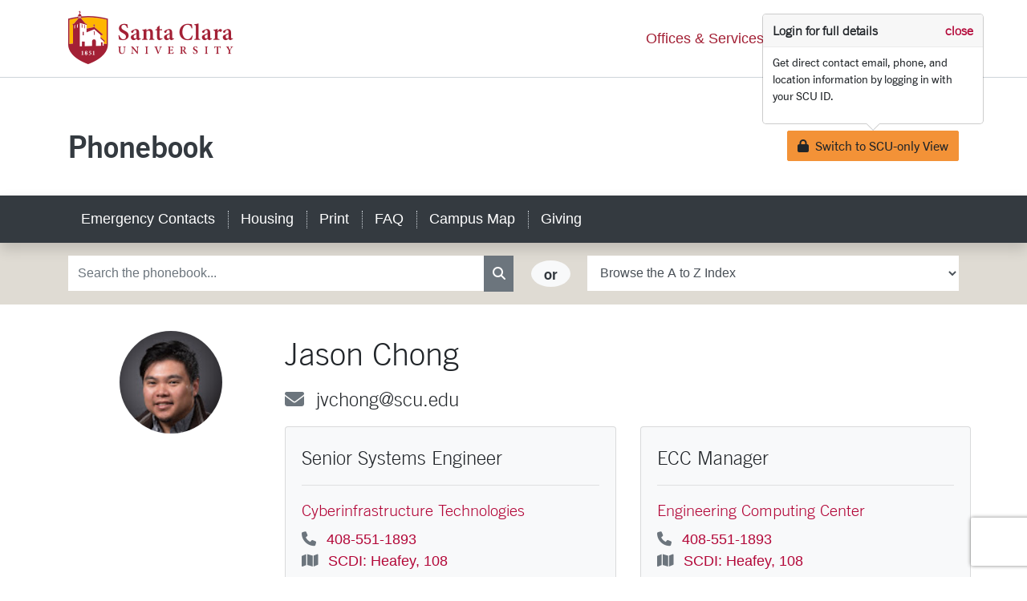

--- FILE ---
content_type: text/html
request_url: https://www.scu.edu/phonebook/search/Jason%20Chong
body_size: 1236
content:
<!doctype html><html lang="en"><head><meta http-equiv="content-type" content="text/html; charset=UTF-8"><meta charset="utf-8"><meta http-equiv="X-UA-Compatible" content="IE=edge"><meta name="viewport" content="width=device-width,initial-scale=1"><title>Phonebook - Santa Clara University</title><meta name="description" content="The faculty and staff directory for Santa Clara University"><meta name="keywords" content="phone,email,contact,feedback,inquiry,faculty,staff,directory"><meta name="author" content="Santa Clara University"><script>!function(e,t,a,n){e[n]=e[n]||[],e[n].push({"gtm.start":(new Date).getTime(),event:"gtm.js"});var g=t.getElementsByTagName(a)[0],m=t.createElement(a);m.async=!0,m.src="https://www.googletagmanager.com/gtm.js?id=GTM-WB29G9Z",g.parentNode.insertBefore(m,g)}(window,document,"script","dataLayer")</script><link rel="apple-touch-icon" sizes="57x57" href="https://assets.scu.edu/images/favicons/apple-touch-icon-57x57.png"><link rel="apple-touch-icon" sizes="60x60" href="https://assets.scu.edu/images/favicons/apple-touch-icon-60x60.png"><link rel="apple-touch-icon" sizes="72x72" href="https://assets.scu.edu/images/favicons/apple-touch-icon-72x72.png"><link rel="apple-touch-icon" sizes="76x76" href="https://assets.scu.edu/images/favicons/apple-touch-icon-76x76.png"><link rel="apple-touch-icon" sizes="114x114" href="https://assets.scu.edu/images/favicons/apple-touch-icon-114x114.png"><link rel="apple-touch-icon" sizes="120x120" href="https://assets.scu.edu/images/favicons/apple-touch-icon-120x120.png"><link rel="apple-touch-icon" sizes="144x144" href="https://assets.scu.edu/images/favicons/apple-touch-icon-144x144.png"><link rel="apple-touch-icon" sizes="152x152" href="https://assets.scu.edu/images/favicons/apple-touch-icon-152x152.png"><link rel="apple-touch-icon" sizes="180x180" href="https://assets.scu.edu/images/favicons/apple-touch-icon-180x180.png"><link rel="icon" type="image/png" href="https://assets.scu.edu/images/favicons/favicon-32x32.png" sizes="32x32"><link rel="icon" type="image/png" href="https://assets.scu.edu/images/favicons/android-chrome-192x192.png" sizes="192x192"><link rel="icon" type="image/png" href="https://assets.scu.edu/images/favicons/favicon-96x96.png" sizes="96x96"><link rel="icon" type="image/png" href="https://assets.scu.edu/images/favicons/favicon-16x16.png" sizes="16x16"><link rel="manifest" href="https://assets.scu.edu/images/favicons/manifest.json"><link rel="mask-icon" href="https://assets.scu.edu/images/favicons/safari-pinned-tab.svg" color="#b30738"><meta name="msapplication-TileColor" content="#da532c"><meta name="msapplication-TileImage" content="https://assets.scu.edu/images/favicons/mstile-144x144.png"><meta name="theme-color" content="#ffffff"><!--[if lte IE 9]>
  <script src="https://cdnjs.cloudflare.com/ajax/libs/html5shiv/3.7.3/html5shiv.min.js" async></script>
  <![endif]--><link rel="stylesheet" href="https://kit.fontawesome.com/895f1e62c1.css" crossorigin="anonymous"><script src="https://kit.fontawesome.com/8fd101ac29.js" crossorigin="anonymous"></script><link rel="stylesheet" href="https://assets.scu.edu/public/scu-thirdparty.css" media="screen"><link href="https://scu.edu/media/scuedu/style-assets/stylesheets/f.css" rel="stylesheet"><script src="https://www.scu.edu/assets/public/scu.js"></script><script src="https://cdnjs.cloudflare.com/ajax/libs/popper.js/1.14.7/umd/popper.min.js"></script><script src="https://assets.scu.edu/public/scu.js"></script><script>$(document).ready(function(){if($("#back-to-top").length){var o=function(){$(window).scrollTop()>300?$("#back-to-top").addClass("show"):$("#back-to-top").removeClass("show")};o(),$(window).on("scroll",function(){o()}),$("#back-to-top").on("click",function(o){o.preventDefault(),$("html,body").animate({scrollTop:0},700)})}})</script><script defer="defer" src="/apps/phonebook/static/js/main.91a7868e.js"></script><link href="/apps/phonebook/static/css/main.58b22847.css" rel="stylesheet"></head><body><div id="root"></div><a href="#root" id="back-to-top" title="Jump back to top of page" class="btn btn-warning btn-lg"><span class="fa fa-angle-up"><span class="sr-only">Back to top</span></span></a><script src="https://maps.googleapis.com/maps/api/js?key=AIzaSyCUCsNIMcBStweFX6zKQf35pmt7PAxz0nU"></script><script src="https://www.scu.edu/appdata/map-data/hoverareas.js"></script><script src="https://assets.scu.edu/public/js/weather-widget.js"></script><script src="https://assets.scu.edu/public/js/animation-sunrise.js"></script></body></html>

--- FILE ---
content_type: text/css
request_url: https://assets.scu.edu/public/scu-thirdparty.css
body_size: 351044
content:
@import url(//fast.fonts.net/t/1.css?apiType=css&projectid=7ca70c55-93f6-44af-995e-942812907b35);
@import url(//fast.fonts.net/t/1.css?apiType=css&projectid=10d6a69a-32e7-4fc5-9b58-3c811429a395);
@import url(//fast.fonts.net/t/1.css?apiType=css&projectid=f1e06266-e640-4587-a377-6ee1735e6263);
@media print {
  *,
  ::after,
  ::before {
    text-shadow: none !important;
    -webkit-box-shadow: none !important;
    box-shadow: none !important;
  }
  a:not(.btn) {
    text-decoration: underline;
  }
  abbr[title]::after {
    content: " (" attr(title) ")";
  }
  pre {
    white-space: pre-wrap !important;
  }
  blockquote,
  pre {
    border: 1px solid #adb5bd;
    page-break-inside: avoid;
  }
  thead {
    display: table-header-group;
  }
  img,
  tr {
    page-break-inside: avoid;
  }
  h2,
  h3,
  p {
    orphans: 3;
    widows: 3;
  }
  h2,
  h3 {
    page-break-after: avoid;
  }
  @page {
    size: a3;
  }
  body {
    min-width: 992px !important;
  }
  .container {
    min-width: 992px !important;
  }
  .navbar {
    display: none;
  }
  .badge {
    border: 1px solid #000;
  }
  .table {
    border-collapse: collapse !important;
  }
  .table td,
  .table th {
    background-color: #fff !important;
  }
  .table-bordered td,
  .table-bordered th {
    border: 1px solid #dee2e6 !important;
  }
  .table-dark {
    color: inherit;
  }
  .table-dark tbody + tbody,
  .table-dark td,
  .table-dark th,
  .table-dark thead th {
    border-color: #dee2e6;
  }
  .table .thead-dark th {
    color: inherit;
    border-color: #dee2e6;
  }
}
*,
::after,
::before {
  -webkit-box-sizing: border-box;
  box-sizing: border-box;
}
html {
  font-family: sans-serif;
  line-height: 1.15;
  -webkit-text-size-adjust: 100%;
  -webkit-tap-highlight-color: transparent;
}
article,
aside,
figcaption,
figure,
footer,
header,
hgroup,
main,
nav,
section {
  display: block;
}
body {
  margin: 0;
  font-family:
    "Trade Gothic Next W01",
    -apple-system,
    system-ui,
    BlinkMacSystemFont,
    "Segoe UI",
    Roboto,
    "Helvetica Neue",
    Arial,
    sans-serif;
  font-size: 1.125rem;
  font-weight: 400;
  line-height: 1.5;
  color: #212529;
  text-align: left;
  background-color: #fff;
}
[tabindex="-1"]:focus {
  outline: 0 !important;
}
hr {
  -webkit-box-sizing: content-box;
  box-sizing: content-box;
  height: 0;
  overflow: visible;
}
h1,
h2,
h3,
h4,
h5,
h6 {
  margin-top: 0;
  margin-bottom: 0.5rem;
}
p {
  margin-top: 0;
  margin-bottom: 1rem;
  line-height: 1.5;
}
abbr[data-original-title],
abbr[title] {
  text-decoration: underline;
  -webkit-text-decoration: underline dotted;
  text-decoration: underline dotted;
  cursor: help;
  border-bottom: 0;
  text-decoration-skip-ink: none;
}
address {
  margin-bottom: 1rem;
  font-style: normal;
  line-height: inherit;
}
dl,
ol,
ul {
  margin-top: 0;
  margin-bottom: 1rem;
}
ol ol,
ol ul,
ul ol,
ul ul {
  margin-bottom: 0;
}
dt {
  font-weight: 700;
}
dd {
  margin-bottom: 0.5rem;
  margin-left: 0;
}
blockquote {
  margin: 0 0 1rem;
}
b,
strong {
  font-weight: bolder;
}
small {
  font-size: 80%;
}
sub,
sup {
  position: relative;
  font-size: 75%;
  line-height: 0;
  vertical-align: baseline;
}
sub {
  bottom: -0.25em;
}
sup {
  top: -0.5em;
}
a {
  color: #b30738;
  text-decoration: none;
  background-color: transparent;
}
a:focus,
a:hover {
  color: #690421;
  text-decoration: underline;
}
.media-body a,
.col-12.col-md-6 a,
.col-12.col-md-3 a,
.col-sm-4 a,
.col-md-4 a,
.related-links p a,
.card-body.card-block a,
table a {
  text-decoration: underline;
}

a:not([href]):not([tabindex]) {
  color: inherit;
  text-decoration: none;
}
a:not([href]):not([tabindex]):focus,
a:not([href]):not([tabindex]):hover {
  color: inherit;
  text-decoration: none;
}
a:not([href]):not([tabindex]):focus {
  outline: 0;
}
code,
kbd,
pre,
samp {
  font-family:
    Menlo, Monaco, Consolas, "Liberation Mono", "Courier New", monospace;
  font-size: 1em;
}
pre {
  margin-top: 0;
  margin-bottom: 1rem;
  overflow: auto;
}
figure {
  margin: 0 0 1rem;
}
img {
  vertical-align: middle;
  border-style: none;
}
svg {
  overflow: hidden;
  vertical-align: middle;
}
table {
  border-collapse: collapse;
}
caption {
  padding-top: 0.75rem;
  padding-bottom: 0.75rem;
  color: #6c757d;
  text-align: left;
  caption-side: bottom;
}
th {
  text-align: inherit;
}
label {
  display: inline-block;
  margin-bottom: 0.5rem;
}
button {
  border-radius: 0;
}
button:focus {
  outline: 1px dotted;
  outline: 5px auto -webkit-focus-ring-color;
}
button,
input,
optgroup,
select,
textarea {
  margin: 0;
  font-family: inherit;
  font-size: inherit;
  line-height: inherit;
}
button,
input {
  overflow: visible;
}
button,
select {
  text-transform: none;
}
select {
  word-wrap: normal;
}
[type="button"],
[type="reset"],
[type="submit"],
button {
  -webkit-appearance: button;
}
[type="button"]:not(:disabled),
[type="reset"]:not(:disabled),
[type="submit"]:not(:disabled),
button:not(:disabled) {
  cursor: pointer;
}
[type="button"]::-moz-focus-inner,
[type="reset"]::-moz-focus-inner,
[type="submit"]::-moz-focus-inner,
button::-moz-focus-inner {
  padding: 0;
  border-style: none;
}
input[type="checkbox"],
input[type="radio"] {
  -webkit-box-sizing: border-box;
  box-sizing: border-box;
  padding: 0;
}
input[type="date"],
input[type="datetime-local"],
input[type="month"],
input[type="time"] {
  -webkit-appearance: listbox;
}
textarea {
  overflow: auto;
  resize: vertical;
}
fieldset {
  min-width: 0;
  padding: 0;
  margin: 0;
  border: 0;
}
legend {
  display: block;
  width: 100%;
  max-width: 100%;
  padding: 0;
  margin-bottom: 0.5rem;
  font-size: 1.5rem;
  line-height: inherit;
  color: inherit;
  white-space: normal;
}
@media (max-width: 1200px) {
  legend {
    font-size: calc(1.275rem+0.3vw);
  }
}
progress {
  vertical-align: baseline;
}
[type="number"]::-webkit-inner-spin-button,
[type="number"]::-webkit-outer-spin-button {
  height: auto;
}
[type="search"] {
  outline-offset: -2px;
  -webkit-appearance: none;
}
[type="search"]::-webkit-search-decoration {
  -webkit-appearance: none;
}
::-webkit-file-upload-button {
  font: inherit;
  -webkit-appearance: button;
}
output {
  display: inline-block;
}
summary {
  display: list-item;
  cursor: pointer;
}
template {
  display: none;
}
[hidden] {
  display: none !important;
}
.h1,
.h2,
.h3,
.h4,
.h5,
.h6,
h1,
h2,
h3,
h4,
h5,
h6 {
  margin-bottom: 0.5rem;
  font-family: "Trade Gothic W01 Bold_2";
  font-weight: 500;
  line-height: 1.5;
}
.h1,
h1 {
  font-size: 2.5rem;
}
@media (max-width: 1200px) {
  .h1,
  h1 {
    font-size: calc(1.375rem+1.5vw);
  }
}
.h2,
h2 {
  font-size: 2rem;
}
@media (max-width: 1200px) {
  .h2,
  h2 {
    font-size: calc(1.325rem+0.9vw);
  }
}
.h3,
h3 {
  font-size: 1.75rem;
}
@media (max-width: 1200px) {
  .h3,
  h3 {
    font-size: calc(1.3rem+0.6vw);
  }
}
.h4,
h4 {
  font-size: 1.5rem;
}
@media (max-width: 1200px) {
  .h4,
  h4 {
    font-size: calc(1.275rem+0.3vw);
  }
}
.h5,
h5 {
  font-size: 1.25rem;
}
.h6,
h6 {
  font-size: 1rem;
}
.lead {
  font-size: 1.25rem;
  font-weight: 300;
}
.display-1 {
  font-size: 6rem;
  font-weight: 300;
  line-height: 1.5;
}
@media (max-width: 1200px) {
  .display-1 {
    font-size: calc(1.725rem + 5.7vw);
  }
}
.cover-image .cover-image-title,
.display-2 {
  font-size: 5.5rem;
  font-weight: 300;
  line-height: 1.5;
}
@media (max-width: 1200px) {
  .cover-image .cover-image-title,
  .display-2 {
    font-size: calc(1.675rem+5.1vw);
  }
}
.display-3 {
  font-size: 4.5rem;
  font-weight: 300;
  line-height: 1.5;
}
@media (max-width: 1200px) {
  .display-3 {
    font-size: calc(1.575rem+3.9vw);
  }
}
.display-4 {
  font-size: 3.5rem;
  font-weight: 300;
  line-height: 1.5;
}
@media (max-width: 1200px) {
  .display-4 {
    font-size: calc(1.475rem+2.7vw);
  }
}
hr {
  margin-top: 1rem;
  margin-bottom: 1rem;
  border: 0;
  border-top: 1px solid rgba(0, 0, 0, 0.1);
}
.small,
small {
  font-size: 80%;
  font-weight: 400;
}
.mark,
mark {
  padding: 0.2em;
  background-color: #fcf8e3;
}
.list-unstyled {
  padding-left: 0;
  list-style: none;
}
.list-inline {
  padding-left: 0;
  list-style: none;
}
.list-inline-item {
  display: inline-block;
}
.list-inline-item:not(:last-child) {
  margin-right: 0.5rem;
}
.initialism {
  font-size: 90%;
  text-transform: uppercase;
}
.blockquote {
  margin-bottom: 1rem;
  font-size: 1.25rem;
}
.blockquote-footer {
  display: block;
  font-size: 80%;
  color: #6c757d;
}
.blockquote-footer::before {
  content: "\2014\00A0";
}
.img-fluid {
  max-width: 100%;
  height: auto;
}
.img-thumbnail {
  padding: 0.25rem;
  background-color: #fff;
  border: 1px solid #dee2e6;
  border-radius: 0.25rem;
  max-width: 100%;
  height: auto;
}
.figure {
  display: inline-block;
}
.figure-img {
  margin-bottom: 0.5rem;
  line-height: 1;
}
.figure-caption {
  font-size: 90%;
  color: #6c757d;
}
code {
  font-size: 87.5%;
  color: #e83e8c;
  word-break: break-word;
}
a > code {
  color: inherit;
}
kbd {
  padding: 0.2rem 0.4rem;
  font-size: 87.5%;
  color: #fff;
  background-color: #212529;
  border-radius: 0.2rem;
}
kbd kbd {
  padding: 0;
  font-size: 100%;
  font-weight: 700;
}
pre {
  display: block;
  font-size: 87.5%;
  color: #212529;
}
pre code {
  font-size: inherit;
  color: inherit;
  word-break: normal;
}
.pre-scrollable {
  max-height: 340px;
  overflow-y: scroll;
}
.container {
  width: 100%;
  padding-right: 15px;
  padding-left: 15px;
  margin-right: auto;
  margin-left: auto;
}
@media (min-width: 576px) {
  .container {
    max-width: 540px;
  }
}
@media (min-width: 768px) {
  .container {
    max-width: 720px;
  }
}
@media (min-width: 992px) {
  .container {
    max-width: 960px;
  }
}
@media (min-width: 1200px) {
  .container {
    max-width: 1140px;
  }
}
.container-fluid {
  width: 100%;
  padding-right: 15px;
  padding-left: 15px;
  margin-right: auto;
  margin-left: auto;
}
.row {
  display: -webkit-box;
  display: -ms-flexbox;
  display: flex;
  -ms-flex-wrap: wrap;
  flex-wrap: wrap;
  margin-right: -15px;
  margin-left: -15px;
}
.no-gutters {
  margin-right: 0;
  margin-left: 0;
}
.no-gutters > .col,
.no-gutters > [class*="col-"] {
  padding-right: 0;
  padding-left: 0;
}
.col,
.col-1,
.col-10,
.col-11,
.col-12,
.col-2,
.col-3,
.col-4,
.col-5,
.col-6,
.col-7,
.col-8,
.col-9,
.col-auto,
.col-lg,
.col-lg-1,
.col-lg-10,
.col-lg-11,
.col-lg-12,
.col-lg-2,
.col-lg-3,
.col-lg-4,
.col-lg-5,
.col-lg-6,
.col-lg-7,
.col-lg-8,
.col-lg-9,
.col-lg-auto,
.col-md,
.col-md-1,
.col-md-10,
.col-md-11,
.col-md-12,
.col-md-2,
.col-md-3,
.col-md-4,
.col-md-5,
.col-md-6,
.col-md-7,
.col-md-8,
.col-md-9,
.col-md-auto,
.col-sm,
.col-sm-1,
.col-sm-10,
.col-sm-11,
.col-sm-12,
.col-sm-2,
.col-sm-3,
.col-sm-4,
.col-sm-5,
.col-sm-6,
.col-sm-7,
.col-sm-8,
.col-sm-9,
.col-sm-auto,
.col-xl,
.col-xl-1,
.col-xl-10,
.col-xl-11,
.col-xl-12,
.col-xl-2,
.col-xl-3,
.col-xl-4,
.col-xl-5,
.col-xl-6,
.col-xl-7,
.col-xl-8,
.col-xl-9,
.col-xl-auto {
  position: relative;
  width: 100%;
  padding-right: 15px;
  padding-left: 15px;
}
.col {
  -ms-flex-preferred-size: 0;
  flex-basis: 0%;
  -webkit-box-flex: 1;
  -ms-flex-positive: 1;
  flex-grow: 1;
  max-width: 100%;
}
.col-auto {
  -webkit-box-flex: 0;
  -ms-flex: 0 0 auto;
  flex: 0 0 auto;
  width: auto;
  max-width: 100%;
}
.col-1 {
  -webkit-box-flex: 0;
  -ms-flex: 0 0 8.33333%;
  flex: 0 0 8.33333%;
  max-width: 8.33333%;
}
.col-2 {
  -webkit-box-flex: 0;
  -ms-flex: 0 0 16.66667%;
  flex: 0 0 16.66667%;
  max-width: 16.66667%;
}
.col-3 {
  -webkit-box-flex: 0;
  -ms-flex: 0 0 25%;
  flex: 0 0 25%;
  max-width: 25%;
}
.col-4 {
  -webkit-box-flex: 0;
  -ms-flex: 0 0 33.33333%;
  flex: 0 0 33.33333%;
  max-width: 33.33333%;
}
.col-5 {
  -webkit-box-flex: 0;
  -ms-flex: 0 0 41.66667%;
  flex: 0 0 41.66667%;
  max-width: 41.66667%;
}
.col-6 {
  -webkit-box-flex: 0;
  -ms-flex: 0 0 50%;
  flex: 0 0 50%;
  max-width: 50%;
}
.col-7 {
  -webkit-box-flex: 0;
  -ms-flex: 0 0 58.33333%;
  flex: 0 0 58.33333%;
  max-width: 58.33333%;
}
.col-8 {
  -webkit-box-flex: 0;
  -ms-flex: 0 0 66.66667%;
  flex: 0 0 66.66667%;
  max-width: 66.66667%;
}
.col-9 {
  -webkit-box-flex: 0;
  -ms-flex: 0 0 75%;
  flex: 0 0 75%;
  max-width: 75%;
}
.col-10 {
  -webkit-box-flex: 0;
  -ms-flex: 0 0 83.33333%;
  flex: 0 0 83.33333%;
  max-width: 83.33333%;
}
.col-11 {
  -webkit-box-flex: 0;
  -ms-flex: 0 0 91.66667%;
  flex: 0 0 91.66667%;
  max-width: 91.66667%;
}
.col-12 {
  -webkit-box-flex: 0;
  -ms-flex: 0 0 100%;
  flex: 0 0 100%;
  max-width: 100%;
}
.order-first {
  -webkit-box-ordinal-group: 0;
  -ms-flex-order: -1;
  order: -1;
}
.order-last {
  -webkit-box-ordinal-group: 14;
  -ms-flex-order: 13;
  order: 13;
}
.order-0 {
  -webkit-box-ordinal-group: 1;
  -ms-flex-order: 0;
  order: 0;
}
.order-1 {
  -webkit-box-ordinal-group: 2;
  -ms-flex-order: 1;
  order: 1;
}
.order-2 {
  -webkit-box-ordinal-group: 3;
  -ms-flex-order: 2;
  order: 2;
}
.order-3 {
  -webkit-box-ordinal-group: 4;
  -ms-flex-order: 3;
  order: 3;
}
.order-4 {
  -webkit-box-ordinal-group: 5;
  -ms-flex-order: 4;
  order: 4;
}
.order-5 {
  -webkit-box-ordinal-group: 6;
  -ms-flex-order: 5;
  order: 5;
}
.order-6 {
  -webkit-box-ordinal-group: 7;
  -ms-flex-order: 6;
  order: 6;
}
.order-7 {
  -webkit-box-ordinal-group: 8;
  -ms-flex-order: 7;
  order: 7;
}
.order-8 {
  -webkit-box-ordinal-group: 9;
  -ms-flex-order: 8;
  order: 8;
}
.order-9 {
  -webkit-box-ordinal-group: 10;
  -ms-flex-order: 9;
  order: 9;
}
.order-10 {
  -webkit-box-ordinal-group: 11;
  -ms-flex-order: 10;
  order: 10;
}
.order-11 {
  -webkit-box-ordinal-group: 12;
  -ms-flex-order: 11;
  order: 11;
}
.order-12 {
  -webkit-box-ordinal-group: 13;
  -ms-flex-order: 12;
  order: 12;
}
.offset-1 {
  margin-left: 8.33333%;
}
.offset-2 {
  margin-left: 16.66667%;
}
.offset-3 {
  margin-left: 25%;
}
.offset-4 {
  margin-left: 33.33333%;
}
.offset-5 {
  margin-left: 41.66667%;
}
.offset-6 {
  margin-left: 50%;
}
.offset-7 {
  margin-left: 58.33333%;
}
.offset-8 {
  margin-left: 66.66667%;
}
.offset-9 {
  margin-left: 75%;
}
.offset-10 {
  margin-left: 83.33333%;
}
.offset-11 {
  margin-left: 91.66667%;
}
@media (min-width: 576px) {
  .col-sm {
    -ms-flex-preferred-size: 0;
    flex-basis: 0%;
    -webkit-box-flex: 1;
    -ms-flex-positive: 1;
    flex-grow: 1;
    max-width: 100%;
  }
  .col-sm-auto {
    -webkit-box-flex: 0;
    -ms-flex: 0 0 auto;
    flex: 0 0 auto;
    width: auto;
    max-width: 100%;
  }
  .col-sm-1 {
    -webkit-box-flex: 0;
    -ms-flex: 0 0 8.33333%;
    flex: 0 0 8.33333%;
    max-width: 8.33333%;
  }
  .col-sm-2 {
    -webkit-box-flex: 0;
    -ms-flex: 0 0 16.66667%;
    flex: 0 0 16.66667%;
    max-width: 16.66667%;
  }
  .col-sm-3 {
    -webkit-box-flex: 0;
    -ms-flex: 0 0 25%;
    flex: 0 0 25%;
    max-width: 25%;
  }
  .col-sm-4 {
    -webkit-box-flex: 0;
    -ms-flex: 0 0 33.33333%;
    flex: 0 0 33.33333%;
    max-width: 33.33333%;
  }
  .col-sm-5 {
    -webkit-box-flex: 0;
    -ms-flex: 0 0 41.66667%;
    flex: 0 0 41.66667%;
    max-width: 41.66667%;
  }
  .col-sm-6 {
    -webkit-box-flex: 0;
    -ms-flex: 0 0 50%;
    flex: 0 0 50%;
    max-width: 50%;
  }
  .col-sm-7 {
    -webkit-box-flex: 0;
    -ms-flex: 0 0 58.33333%;
    flex: 0 0 58.33333%;
    max-width: 58.33333%;
  }
  .col-sm-8 {
    -webkit-box-flex: 0;
    -ms-flex: 0 0 66.66667%;
    flex: 0 0 66.66667%;
    max-width: 66.66667%;
  }
  .col-sm-9 {
    -webkit-box-flex: 0;
    -ms-flex: 0 0 75%;
    flex: 0 0 75%;
    max-width: 75%;
  }
  .col-sm-10 {
    -webkit-box-flex: 0;
    -ms-flex: 0 0 83.33333%;
    flex: 0 0 83.33333%;
    max-width: 83.33333%;
  }
  .col-sm-11 {
    -webkit-box-flex: 0;
    -ms-flex: 0 0 91.66667%;
    flex: 0 0 91.66667%;
    max-width: 91.66667%;
  }
  .col-sm-12 {
    -webkit-box-flex: 0;
    -ms-flex: 0 0 100%;
    flex: 0 0 100%;
    max-width: 100%;
  }
  .order-sm-first {
    -webkit-box-ordinal-group: 0;
    -ms-flex-order: -1;
    order: -1;
  }
  .order-sm-last {
    -webkit-box-ordinal-group: 14;
    -ms-flex-order: 13;
    order: 13;
  }
  .order-sm-0 {
    -webkit-box-ordinal-group: 1;
    -ms-flex-order: 0;
    order: 0;
  }
  .order-sm-1 {
    -webkit-box-ordinal-group: 2;
    -ms-flex-order: 1;
    order: 1;
  }
  .order-sm-2 {
    -webkit-box-ordinal-group: 3;
    -ms-flex-order: 2;
    order: 2;
  }
  .order-sm-3 {
    -webkit-box-ordinal-group: 4;
    -ms-flex-order: 3;
    order: 3;
  }
  .order-sm-4 {
    -webkit-box-ordinal-group: 5;
    -ms-flex-order: 4;
    order: 4;
  }
  .order-sm-5 {
    -webkit-box-ordinal-group: 6;
    -ms-flex-order: 5;
    order: 5;
  }
  .order-sm-6 {
    -webkit-box-ordinal-group: 7;
    -ms-flex-order: 6;
    order: 6;
  }
  .order-sm-7 {
    -webkit-box-ordinal-group: 8;
    -ms-flex-order: 7;
    order: 7;
  }
  .order-sm-8 {
    -webkit-box-ordinal-group: 9;
    -ms-flex-order: 8;
    order: 8;
  }
  .order-sm-9 {
    -webkit-box-ordinal-group: 10;
    -ms-flex-order: 9;
    order: 9;
  }
  .order-sm-10 {
    -webkit-box-ordinal-group: 11;
    -ms-flex-order: 10;
    order: 10;
  }
  .order-sm-11 {
    -webkit-box-ordinal-group: 12;
    -ms-flex-order: 11;
    order: 11;
  }
  .order-sm-12 {
    -webkit-box-ordinal-group: 13;
    -ms-flex-order: 12;
    order: 12;
  }
  .offset-sm-0 {
    margin-left: 0;
  }
  .offset-sm-1 {
    margin-left: 8.33333%;
  }
  .offset-sm-2 {
    margin-left: 16.66667%;
  }
  .offset-sm-3 {
    margin-left: 25%;
  }
  .offset-sm-4 {
    margin-left: 33.33333%;
  }
  .offset-sm-5 {
    margin-left: 41.66667%;
  }
  .offset-sm-6 {
    margin-left: 50%;
  }
  .offset-sm-7 {
    margin-left: 58.33333%;
  }
  .offset-sm-8 {
    margin-left: 66.66667%;
  }
  .offset-sm-9 {
    margin-left: 75%;
  }
  .offset-sm-10 {
    margin-left: 83.33333%;
  }
  .offset-sm-11 {
    margin-left: 91.66667%;
  }
}
@media (min-width: 768px) {
  .col-md {
    -ms-flex-preferred-size: 0;
    flex-basis: 0%;
    -webkit-box-flex: 1;
    -ms-flex-positive: 1;
    flex-grow: 1;
    max-width: 100%;
  }
  .col-md-auto {
    -webkit-box-flex: 0;
    -ms-flex: 0 0 auto;
    flex: 0 0 auto;
    width: auto;
    max-width: 100%;
  }
  .col-md-1 {
    -webkit-box-flex: 0;
    -ms-flex: 0 0 8.33333%;
    flex: 0 0 8.33333%;
    max-width: 8.33333%;
  }
  .col-md-2 {
    -webkit-box-flex: 0;
    -ms-flex: 0 0 16.66667%;
    flex: 0 0 16.66667%;
    max-width: 16.66667%;
  }
  .col-md-3 {
    -webkit-box-flex: 0;
    -ms-flex: 0 0 25%;
    flex: 0 0 25%;
    max-width: 25%;
  }
  .col-md-4 {
    -webkit-box-flex: 0;
    -ms-flex: 0 0 33.33333%;
    flex: 0 0 33.33333%;
    max-width: 33.33333%;
  }
  .col-md-5 {
    -webkit-box-flex: 0;
    -ms-flex: 0 0 41.66667%;
    flex: 0 0 41.66667%;
    max-width: 41.66667%;
  }
  .col-md-6 {
    -webkit-box-flex: 0;
    -ms-flex: 0 0 50%;
    flex: 0 0 50%;
    max-width: 50%;
  }
  .col-md-7 {
    -webkit-box-flex: 0;
    -ms-flex: 0 0 58.33333%;
    flex: 0 0 58.33333%;
    max-width: 58.33333%;
  }
  .col-md-8 {
    -webkit-box-flex: 0;
    -ms-flex: 0 0 66.66667%;
    flex: 0 0 66.66667%;
    max-width: 66.66667%;
  }
  .col-md-9 {
    -webkit-box-flex: 0;
    -ms-flex: 0 0 75%;
    flex: 0 0 75%;
    max-width: 75%;
  }
  .col-md-10 {
    -webkit-box-flex: 0;
    -ms-flex: 0 0 83.33333%;
    flex: 0 0 83.33333%;
    max-width: 83.33333%;
  }
  .col-md-11 {
    -webkit-box-flex: 0;
    -ms-flex: 0 0 91.66667%;
    flex: 0 0 91.66667%;
    max-width: 91.66667%;
  }
  .col-md-12 {
    -webkit-box-flex: 0;
    -ms-flex: 0 0 100%;
    flex: 0 0 100%;
    max-width: 100%;
  }
  .order-md-first {
    -webkit-box-ordinal-group: 0;
    -ms-flex-order: -1;
    order: -1;
  }
  .order-md-last {
    -webkit-box-ordinal-group: 14;
    -ms-flex-order: 13;
    order: 13;
  }
  .order-md-0 {
    -webkit-box-ordinal-group: 1;
    -ms-flex-order: 0;
    order: 0;
  }
  .order-md-1 {
    -webkit-box-ordinal-group: 2;
    -ms-flex-order: 1;
    order: 1;
  }
  .order-md-2 {
    -webkit-box-ordinal-group: 3;
    -ms-flex-order: 2;
    order: 2;
  }
  .order-md-3 {
    -webkit-box-ordinal-group: 4;
    -ms-flex-order: 3;
    order: 3;
  }
  .order-md-4 {
    -webkit-box-ordinal-group: 5;
    -ms-flex-order: 4;
    order: 4;
  }
  .order-md-5 {
    -webkit-box-ordinal-group: 6;
    -ms-flex-order: 5;
    order: 5;
  }
  .order-md-6 {
    -webkit-box-ordinal-group: 7;
    -ms-flex-order: 6;
    order: 6;
  }
  .order-md-7 {
    -webkit-box-ordinal-group: 8;
    -ms-flex-order: 7;
    order: 7;
  }
  .order-md-8 {
    -webkit-box-ordinal-group: 9;
    -ms-flex-order: 8;
    order: 8;
  }
  .order-md-9 {
    -webkit-box-ordinal-group: 10;
    -ms-flex-order: 9;
    order: 9;
  }
  .order-md-10 {
    -webkit-box-ordinal-group: 11;
    -ms-flex-order: 10;
    order: 10;
  }
  .order-md-11 {
    -webkit-box-ordinal-group: 12;
    -ms-flex-order: 11;
    order: 11;
  }
  .order-md-12 {
    -webkit-box-ordinal-group: 13;
    -ms-flex-order: 12;
    order: 12;
  }
  .offset-md-0 {
    margin-left: 0;
  }
  .offset-md-1 {
    margin-left: 8.33333%;
  }
  .offset-md-2 {
    margin-left: 16.66667%;
  }
  .offset-md-3 {
    margin-left: 25%;
  }
  .offset-md-4 {
    margin-left: 33.33333%;
  }
  .offset-md-5 {
    margin-left: 41.66667%;
  }
  .offset-md-6 {
    margin-left: 50%;
  }
  .offset-md-7 {
    margin-left: 58.33333%;
  }
  .offset-md-8 {
    margin-left: 66.66667%;
  }
  .offset-md-9 {
    margin-left: 75%;
  }
  .offset-md-10 {
    margin-left: 83.33333%;
  }
  .offset-md-11 {
    margin-left: 91.66667%;
  }
}
@media (min-width: 992px) {
  .col-lg {
    -ms-flex-preferred-size: 0;
    flex-basis: 0%;
    -webkit-box-flex: 1;
    -ms-flex-positive: 1;
    flex-grow: 1;
    max-width: 100%;
  }
  .col-lg-auto {
    -webkit-box-flex: 0;
    -ms-flex: 0 0 auto;
    flex: 0 0 auto;
    width: auto;
    max-width: 100%;
  }
  .col-lg-1 {
    -webkit-box-flex: 0;
    -ms-flex: 0 0 8.33333%;
    flex: 0 0 8.33333%;
    max-width: 8.33333%;
  }
  .col-lg-2 {
    -webkit-box-flex: 0;
    -ms-flex: 0 0 16.66667%;
    flex: 0 0 16.66667%;
    max-width: 16.66667%;
  }
  .col-lg-3 {
    -webkit-box-flex: 0;
    -ms-flex: 0 0 25%;
    flex: 0 0 25%;
    max-width: 25%;
  }
  .col-lg-4 {
    -webkit-box-flex: 0;
    -ms-flex: 0 0 33.33333%;
    flex: 0 0 33.33333%;
    max-width: 33.33333%;
  }
  .col-lg-5 {
    -webkit-box-flex: 0;
    -ms-flex: 0 0 41.66667%;
    flex: 0 0 41.66667%;
    max-width: 41.66667%;
  }
  .col-lg-6 {
    -webkit-box-flex: 0;
    -ms-flex: 0 0 50%;
    flex: 0 0 50%;
    max-width: 50%;
  }
  .col-lg-7 {
    -webkit-box-flex: 0;
    -ms-flex: 0 0 58.33333%;
    flex: 0 0 58.33333%;
    max-width: 58.33333%;
  }
  .col-lg-8 {
    -webkit-box-flex: 0;
    -ms-flex: 0 0 66.66667%;
    flex: 0 0 66.66667%;
    max-width: 66.66667%;
  }
  .col-lg-9 {
    -webkit-box-flex: 0;
    -ms-flex: 0 0 75%;
    flex: 0 0 75%;
    max-width: 75%;
  }
  .col-lg-10 {
    -webkit-box-flex: 0;
    -ms-flex: 0 0 83.33333%;
    flex: 0 0 83.33333%;
    max-width: 83.33333%;
  }
  .col-lg-11 {
    -webkit-box-flex: 0;
    -ms-flex: 0 0 91.66667%;
    flex: 0 0 91.66667%;
    max-width: 91.66667%;
  }
  .col-lg-12 {
    -webkit-box-flex: 0;
    -ms-flex: 0 0 100%;
    flex: 0 0 100%;
    max-width: 100%;
  }
  .order-lg-first {
    -webkit-box-ordinal-group: 0;
    -ms-flex-order: -1;
    order: -1;
  }
  .order-lg-last {
    -webkit-box-ordinal-group: 14;
    -ms-flex-order: 13;
    order: 13;
  }
  .order-lg-0 {
    -webkit-box-ordinal-group: 1;
    -ms-flex-order: 0;
    order: 0;
  }
  .order-lg-1 {
    -webkit-box-ordinal-group: 2;
    -ms-flex-order: 1;
    order: 1;
  }
  .order-lg-2 {
    -webkit-box-ordinal-group: 3;
    -ms-flex-order: 2;
    order: 2;
  }
  .order-lg-3 {
    -webkit-box-ordinal-group: 4;
    -ms-flex-order: 3;
    order: 3;
  }
  .order-lg-4 {
    -webkit-box-ordinal-group: 5;
    -ms-flex-order: 4;
    order: 4;
  }
  .order-lg-5 {
    -webkit-box-ordinal-group: 6;
    -ms-flex-order: 5;
    order: 5;
  }
  .order-lg-6 {
    -webkit-box-ordinal-group: 7;
    -ms-flex-order: 6;
    order: 6;
  }
  .order-lg-7 {
    -webkit-box-ordinal-group: 8;
    -ms-flex-order: 7;
    order: 7;
  }
  .order-lg-8 {
    -webkit-box-ordinal-group: 9;
    -ms-flex-order: 8;
    order: 8;
  }
  .order-lg-9 {
    -webkit-box-ordinal-group: 10;
    -ms-flex-order: 9;
    order: 9;
  }
  .order-lg-10 {
    -webkit-box-ordinal-group: 11;
    -ms-flex-order: 10;
    order: 10;
  }
  .order-lg-11 {
    -webkit-box-ordinal-group: 12;
    -ms-flex-order: 11;
    order: 11;
  }
  .order-lg-12 {
    -webkit-box-ordinal-group: 13;
    -ms-flex-order: 12;
    order: 12;
  }
  .offset-lg-0 {
    margin-left: 0;
  }
  .offset-lg-1 {
    margin-left: 8.33333%;
  }
  .offset-lg-2 {
    margin-left: 16.66667%;
  }
  .offset-lg-3 {
    margin-left: 25%;
  }
  .offset-lg-4 {
    margin-left: 33.33333%;
  }
  .offset-lg-5 {
    margin-left: 41.66667%;
  }
  .offset-lg-6 {
    margin-left: 50%;
  }
  .offset-lg-7 {
    margin-left: 58.33333%;
  }
  .offset-lg-8 {
    margin-left: 66.66667%;
  }
  .offset-lg-9 {
    margin-left: 75%;
  }
  .offset-lg-10 {
    margin-left: 83.33333%;
  }
  .offset-lg-11 {
    margin-left: 91.66667%;
  }
}
@media (min-width: 1200px) {
  .col-xl {
    -ms-flex-preferred-size: 0;
    flex-basis: 0%;
    -webkit-box-flex: 1;
    -ms-flex-positive: 1;
    flex-grow: 1;
    max-width: 100%;
  }
  .col-xl-auto {
    -webkit-box-flex: 0;
    -ms-flex: 0 0 auto;
    flex: 0 0 auto;
    width: auto;
    max-width: 100%;
  }
  .col-xl-1 {
    -webkit-box-flex: 0;
    -ms-flex: 0 0 8.33333%;
    flex: 0 0 8.33333%;
    max-width: 8.33333%;
  }
  .col-xl-2 {
    -webkit-box-flex: 0;
    -ms-flex: 0 0 16.66667%;
    flex: 0 0 16.66667%;
    max-width: 16.66667%;
  }
  .col-xl-3 {
    -webkit-box-flex: 0;
    -ms-flex: 0 0 25%;
    flex: 0 0 25%;
    max-width: 25%;
  }
  .col-xl-4 {
    -webkit-box-flex: 0;
    -ms-flex: 0 0 33.33333%;
    flex: 0 0 33.33333%;
    max-width: 33.33333%;
  }
  .col-xl-5 {
    -webkit-box-flex: 0;
    -ms-flex: 0 0 41.66667%;
    flex: 0 0 41.66667%;
    max-width: 41.66667%;
  }
  .col-xl-6 {
    -webkit-box-flex: 0;
    -ms-flex: 0 0 50%;
    flex: 0 0 50%;
    max-width: 50%;
  }
  .col-xl-7 {
    -webkit-box-flex: 0;
    -ms-flex: 0 0 58.33333%;
    flex: 0 0 58.33333%;
    max-width: 58.33333%;
  }
  .col-xl-8 {
    -webkit-box-flex: 0;
    -ms-flex: 0 0 66.66667%;
    flex: 0 0 66.66667%;
    max-width: 66.66667%;
  }
  .col-xl-9 {
    -webkit-box-flex: 0;
    -ms-flex: 0 0 75%;
    flex: 0 0 75%;
    max-width: 75%;
  }
  .col-xl-10 {
    -webkit-box-flex: 0;
    -ms-flex: 0 0 83.33333%;
    flex: 0 0 83.33333%;
    max-width: 83.33333%;
  }
  .col-xl-11 {
    -webkit-box-flex: 0;
    -ms-flex: 0 0 91.66667%;
    flex: 0 0 91.66667%;
    max-width: 91.66667%;
  }
  .col-xl-12 {
    -webkit-box-flex: 0;
    -ms-flex: 0 0 100%;
    flex: 0 0 100%;
    max-width: 100%;
  }
  .order-xl-first {
    -webkit-box-ordinal-group: 0;
    -ms-flex-order: -1;
    order: -1;
  }
  .order-xl-last {
    -webkit-box-ordinal-group: 14;
    -ms-flex-order: 13;
    order: 13;
  }
  .order-xl-0 {
    -webkit-box-ordinal-group: 1;
    -ms-flex-order: 0;
    order: 0;
  }
  .order-xl-1 {
    -webkit-box-ordinal-group: 2;
    -ms-flex-order: 1;
    order: 1;
  }
  .order-xl-2 {
    -webkit-box-ordinal-group: 3;
    -ms-flex-order: 2;
    order: 2;
  }
  .order-xl-3 {
    -webkit-box-ordinal-group: 4;
    -ms-flex-order: 3;
    order: 3;
  }
  .order-xl-4 {
    -webkit-box-ordinal-group: 5;
    -ms-flex-order: 4;
    order: 4;
  }
  .order-xl-5 {
    -webkit-box-ordinal-group: 6;
    -ms-flex-order: 5;
    order: 5;
  }
  .order-xl-6 {
    -webkit-box-ordinal-group: 7;
    -ms-flex-order: 6;
    order: 6;
  }
  .order-xl-7 {
    -webkit-box-ordinal-group: 8;
    -ms-flex-order: 7;
    order: 7;
  }
  .order-xl-8 {
    -webkit-box-ordinal-group: 9;
    -ms-flex-order: 8;
    order: 8;
  }
  .order-xl-9 {
    -webkit-box-ordinal-group: 10;
    -ms-flex-order: 9;
    order: 9;
  }
  .order-xl-10 {
    -webkit-box-ordinal-group: 11;
    -ms-flex-order: 10;
    order: 10;
  }
  .order-xl-11 {
    -webkit-box-ordinal-group: 12;
    -ms-flex-order: 11;
    order: 11;
  }
  .order-xl-12 {
    -webkit-box-ordinal-group: 13;
    -ms-flex-order: 12;
    order: 12;
  }
  .offset-xl-0 {
    margin-left: 0;
  }
  .offset-xl-1 {
    margin-left: 8.33333%;
  }
  .offset-xl-2 {
    margin-left: 16.66667%;
  }
  .offset-xl-3 {
    margin-left: 25%;
  }
  .offset-xl-4 {
    margin-left: 33.33333%;
  }
  .offset-xl-5 {
    margin-left: 41.66667%;
  }
  .offset-xl-6 {
    margin-left: 50%;
  }
  .offset-xl-7 {
    margin-left: 58.33333%;
  }
  .offset-xl-8 {
    margin-left: 66.66667%;
  }
  .offset-xl-9 {
    margin-left: 75%;
  }
  .offset-xl-10 {
    margin-left: 83.33333%;
  }
  .offset-xl-11 {
    margin-left: 91.66667%;
  }
}
.table {
  width: 100%;
  margin-bottom: 1rem;
  color: #212529;
}
.table td,
.table th {
  padding: 0.75rem;
  vertical-align: top;
  border-top: 1px solid #dee2e6;
}
.table thead th {
  vertical-align: bottom;
  border-bottom: 2px solid #dee2e6;
}
.table tbody + tbody {
  border-top: 2px solid #dee2e6;
}
.table-sm td,
.table-sm th {
  padding: 0.3rem;
}
.table-bordered {
  border: 1px solid #dee2e6;
}
.table-bordered td,
.table-bordered th {
  border: 1px solid #dee2e6;
}
.table-bordered thead td,
.table-bordered thead th {
  border-bottom-width: 2px;
}
.table-borderless tbody + tbody,
.table-borderless td,
.table-borderless th,
.table-borderless thead th {
  border: 0;
}
.table-striped tbody tr:nth-of-type(odd) {
  background-color: rgba(0, 0, 0, 0.05);
}
.table-hover tbody tr:hover {
  color: #212529;
  background-color: rgba(0, 0, 0, 0.075);
}
.table-primary,
.table-primary > td,
.table-primary > th {
  background-color: #eabac7;
}
.table-primary tbody + tbody,
.table-primary td,
.table-primary th,
.table-primary thead th {
  border-color: #d77e98;
}
.table-hover .table-primary:hover {
  background-color: #e4a6b7;
}
.table-hover .table-primary:hover > td,
.table-hover .table-primary:hover > th {
  background-color: #e4a6b7;
}
.table-secondary,
.table-secondary > td,
.table-secondary > th {
  background-color: #d6d8db;
}
.table-secondary tbody + tbody,
.table-secondary td,
.table-secondary th,
.table-secondary thead th {
  border-color: #b3b7bb;
}
.table-hover .table-secondary:hover {
  background-color: #c8cbcf;
}
.table-hover .table-secondary:hover > td,
.table-hover .table-secondary:hover > th {
  background-color: #c8cbcf;
}
.table-success,
.table-success > td,
.table-success > th {
  background-color: #b9debe;
}
.table-success tbody + tbody,
.table-success td,
.table-success th,
.table-success thead th {
  border-color: #7dc286;
}
.table-hover .table-success:hover {
  background-color: #a8d6ae;
}
.table-hover .table-success:hover > td,
.table-hover .table-success:hover > th {
  background-color: #a8d6ae;
}
.table-info,
.table-info > td,
.table-info > th {
  background-color: #c4d6ff;
}
.table-info tbody + tbody,
.table-info td,
.table-info th,
.table-info thead th {
  border-color: #92b2ff;
}
.table-hover .table-info:hover {
  background-color: #abc4ff;
}
.table-hover .table-info:hover > td,
.table-hover .table-info:hover > th {
  background-color: #abc4ff;
}
.table-warning,
.table-warning > td,
.table-warning > th {
  background-color: #fce0c7;
}
.table-warning tbody + tbody,
.table-warning td,
.table-warning th,
.table-warning thead th {
  border-color: #f9c697;
}
.table-hover .table-warning:hover {
  background-color: #fbd3af;
}
.table-hover .table-warning:hover > td,
.table-hover .table-warning:hover > th {
  background-color: #fbd3af;
}
.table-danger,
.table-danger > td,
.table-danger > th {
  background-color: #f4cfce;
}
.table-danger tbody + tbody,
.table-danger td,
.table-danger th,
.table-danger thead th {
  border-color: #eba6a3;
}
.table-hover .table-danger:hover {
  background-color: #efbbb9;
}
.table-hover .table-danger:hover > td,
.table-hover .table-danger:hover > th {
  background-color: #efbbb9;
}
.table-light,
.table-light > td,
.table-light > th {
  background-color: #fdfdfe;
}
.table-light tbody + tbody,
.table-light td,
.table-light th,
.table-light thead th {
  border-color: #fbfcfc;
}
.table-hover .table-light:hover {
  background-color: #ececf6;
}
.table-hover .table-light:hover > td,
.table-hover .table-light:hover > th {
  background-color: #ececf6;
}
.table-dark,
.table-dark > td,
.table-dark > th {
  background-color: #c6c8ca;
}
.table-dark tbody + tbody,
.table-dark td,
.table-dark th,
.table-dark thead th {
  border-color: #95999c;
}
.table-hover .table-dark:hover {
  background-color: #b9bbbe;
}
.table-hover .table-dark:hover > td,
.table-hover .table-dark:hover > th {
  background-color: #b9bbbe;
}
.table-navy,
.table-navy > td,
.table-navy > th {
  background-color: #b8c0cf;
}
.table-navy tbody + tbody,
.table-navy td,
.table-navy th,
.table-navy thead th {
  border-color: #7b89a5;
}
.table-hover .table-navy:hover {
  background-color: #a9b3c5;
}
.table-hover .table-navy:hover > td,
.table-hover .table-navy:hover > th {
  background-color: #a9b3c5;
}
.table-stone,
.table-stone > td,
.table-stone > th {
  background-color: #cdcbca;
}
.table-stone tbody + tbody,
.table-stone td,
.table-stone th,
.table-stone thead th {
  border-color: #a39e9c;
}
.table-hover .table-stone:hover {
  background-color: #c1bebd;
}
.table-hover .table-stone:hover > td,
.table-hover .table-stone:hover > th {
  background-color: #c1bebd;
}
.table-beige,
.table-beige > td,
.table-beige > th {
  background-color: #f6f5f3;
}
.table-beige tbody + tbody,
.table-beige td,
.table-beige th,
.table-beige thead th {
  border-color: #eeece8;
}
.table-hover .table-beige:hover {
  background-color: #ebe9e4;
}
.table-hover .table-beige:hover > td,
.table-hover .table-beige:hover > th {
  background-color: #ebe9e4;
}
.table-cream,
.table-cream > td,
.table-cream > th {
  background-color: #f9f9f3;
}
.table-cream tbody + tbody,
.table-cream td,
.table-cream th,
.table-cream thead th {
  border-color: #f4f3e9;
}
.table-hover .table-cream:hover {
  background-color: #f1f1e2;
}
.table-hover .table-cream:hover > td,
.table-hover .table-cream:hover > th {
  background-color: #f1f1e2;
}
.table-slate,
.table-slate > td,
.table-slate > th {
  background-color: #cfd4d8;
}
.table-slate tbody + tbody,
.table-slate td,
.table-slate th,
.table-slate thead th {
  border-color: #a6afb7;
}
.table-hover .table-slate:hover {
  background-color: #c1c7cd;
}
.table-hover .table-slate:hover > td,
.table-hover .table-slate:hover > th {
  background-color: #c1c7cd;
}
.table-active,
.table-active > td,
.table-active > th {
  background-color: rgba(0, 0, 0, 0.075);
}
.table-hover .table-active:hover {
  background-color: rgba(0, 0, 0, 0.075);
}
.table-hover .table-active:hover > td,
.table-hover .table-active:hover > th {
  background-color: rgba(0, 0, 0, 0.075);
}
.table .thead-dark th {
  color: #fff;
  background-color: #343a40;
  border-color: #454d55;
}
.table .thead-light th {
  color: #495057;
  background-color: #e9ecef;
  border-color: #dee2e6;
}
.table-dark {
  color: #fff;
  background-color: #343a40;
}
.table-dark td,
.table-dark th,
.table-dark thead th {
  border-color: #454d55;
}
.table-dark.table-bordered {
  border: 0;
}
.table-dark.table-striped tbody tr:nth-of-type(odd) {
  background-color: rgba(255, 255, 255, 0.05);
}
.table-dark.table-hover tbody tr:hover {
  color: #fff;
  background-color: rgba(255, 255, 255, 0.075);
}
@media (max-width: 575.98px) {
  .table-responsive-sm {
    display: block;
    width: 100%;
    overflow-x: auto;
    -webkit-overflow-scrolling: touch;
  }
  .table-responsive-sm > .table-bordered {
    border: 0;
  }
}
@media (max-width: 767.98px) {
  .table-responsive-md {
    display: block;
    width: 100%;
    overflow-x: auto;
    -webkit-overflow-scrolling: touch;
  }
  .table-responsive-md > .table-bordered {
    border: 0;
  }
}
@media (max-width: 991.98px) {
  .table-responsive-lg {
    display: block;
    width: 100%;
    overflow-x: auto;
    -webkit-overflow-scrolling: touch;
  }
  .table-responsive-lg > .table-bordered {
    border: 0;
  }
}
@media (max-width: 1199.98px) {
  .table-responsive-xl {
    display: block;
    width: 100%;
    overflow-x: auto;
    -webkit-overflow-scrolling: touch;
  }
  .table-responsive-xl > .table-bordered {
    border: 0;
  }
}
.table-responsive {
  display: block;
  width: 100%;
  overflow-x: auto;
  -webkit-overflow-scrolling: touch;
}
.table-responsive > .table-bordered {
  border: 0;
}
.form-control {
  display: block;
  width: 100%;
  height: 2.75rem;
  padding: 0.375rem 0.75rem;
  font-size: 1rem;
  font-weight: 400;
  line-height: 1.5;
  color: #495057;
  background-color: #fff;
  background-clip: padding-box;
  border: 1px solid #ced4da;
  border-radius: 0.25rem;
  -webkit-transition:
    border-color 0.15s ease-in-out,
    -webkit-box-shadow 0.15s ease-in-out;
  transition:
    border-color 0.15s ease-in-out,
    -webkit-box-shadow 0.15s ease-in-out;
  transition:
    border-color 0.15s ease-in-out,
    box-shadow 0.15s ease-in-out;
  transition:
    border-color 0.15s ease-in-out,
    box-shadow 0.15s ease-in-out,
    -webkit-box-shadow 0.15s ease-in-out;
}
@media (prefers-reduced-motion: reduce) {
  .form-control {
    -webkit-transition: none;
    transition: none;
  }
}
.form-control::-ms-expand {
  background-color: transparent;
  border: 0;
}
.form-control:focus {
  color: #495057;
  background-color: #fff;
  border-color: #b30738;
  outline: 0;
  -webkit-box-shadow: 0 0 0 0.2rem rgba(0, 123, 255, 0.25);
  box-shadow: 0 0 0 0.2rem rgba(0, 123, 255, 0.25);
}
.form-control::-webkit-input-placeholder {
  color: #6c757d;
  opacity: 1;
}
.form-control:-ms-input-placeholder {
  color: #6c757d;
  opacity: 1;
}
.form-control::-ms-input-placeholder {
  color: #6c757d;
  opacity: 1;
}
.form-control::placeholder {
  color: #6c757d;
  opacity: 1;
}
.form-control:disabled,
.form-control[readonly] {
  background-color: #e9ecef;
  opacity: 1;
}
select.form-control:focus::-ms-value {
  color: #495057;
  background-color: #fff;
}
.form-control-file,
.form-control-range {
  display: block;
  width: 100%;
}
.col-form-label {
  padding-top: calc(0.375rem+1px);
  padding-bottom: calc(0.375rem+1px);
  margin-bottom: 0;
  font-size: inherit;
  line-height: 1.5;
}
.col-form-label-lg {
  padding-top: calc(0.5rem+1px);
  padding-bottom: calc(0.5rem+1px);
  font-size: 1.25rem;
  line-height: 1.5;
}
.col-form-label-sm {
  padding-top: calc(0.25rem + 1px);
  padding-bottom: calc(0.25rem + 1px);
  font-size: 0.875rem;
  line-height: 1.5;
}
.form-control-plaintext {
  display: block;
  width: 100%;
  padding-top: 0.375rem;
  padding-bottom: 0.375rem;
  margin-bottom: 0;
  line-height: 1.5;
  color: #212529;
  background-color: transparent;
  border: solid transparent;
  border-width: 1px 0;
}
.form-control-plaintext.form-control-lg,
.form-control-plaintext.form-control-sm {
  padding-right: 0;
  padding-left: 0;
}
.form-control-sm {
  height: calc(1.5em + 0.5rem + 2px);
  padding: 0.25rem 0.5rem;
  font-size: 0.875rem;
  line-height: 1.5;
  border-radius: 0.2rem;
}
.form-control-lg {
  height: calc(1.5em + 1rem + 2px);
  padding: 0.5rem 1rem;
  font-size: 1.25rem;
  line-height: 1.5;
  border-radius: 0.3rem;
}
select.form-control[multiple],
select.form-control[size] {
  height: auto;
}
textarea.form-control {
  height: auto;
}
.form-group {
  margin-bottom: 1rem;
}
.form-text {
  display: block;
  margin-top: 0.25rem;
}
.form-row {
  display: -webkit-box;
  display: -ms-flexbox;
  display: flex;
  -ms-flex-wrap: wrap;
  flex-wrap: wrap;
  margin-right: -5px;
  margin-left: -5px;
}
.form-row > .col,
.form-row > [class*="col-"] {
  padding-right: 5px;
  padding-left: 5px;
}
.form-check {
  position: relative;
  display: block;
  padding-left: 1.25rem;
}
.form-check-input {
  position: absolute;
  margin-top: 0.3rem;
  margin-left: -1.25rem;
}
.form-check-input:disabled ~ .form-check-label {
  color: #6c757d;
}
.form-check-label {
  margin-bottom: 0;
}
.form-check-inline {
  display: -webkit-inline-box;
  display: -ms-inline-flexbox;
  display: inline-flex;
  -webkit-box-align: center;
  -ms-flex-align: center;
  align-items: center;
  padding-left: 0;
  margin-right: 0.75rem;
}
.form-check-inline .form-check-input {
  position: static;
  margin-top: 0;
  margin-right: 0.3125rem;
  margin-left: 0;
}
.valid-feedback {
  display: none;
  width: 100%;
  margin-top: 0.25rem;
  font-size: 80%;
  color: #28a745;
}
.valid-tooltip {
  position: absolute;
  top: 100%;
  z-index: 5;
  display: none;
  max-width: 100%;
  padding: 0.25rem 0.5rem;
  margin-top: 0.1rem;
  font-size: 0.875rem;
  line-height: 1.5;
  color: #fff;
  background-color: rgba(40, 167, 69, 0.9);
  border-radius: 0.25rem;
}
.form-control.is-valid,
.was-validated .form-control:valid {
  border-color: #28a745;
  padding-right: calc(1.5em + 0.75rem);
  background-image: url("data:image/svg+xml,%3csvg xmlns='http://www.w3.org/2000/svg' viewBox='0 0 8 8'%3e%3cpath fill='%2328a745' d='M2.3 6.73L.6 4.53c-.4-1.04.46-1.4 1.1-.8l1.1 1.4 3.4-3.8c.6-.63 1.6-.27 1.2.7l-4 4.6c-.43.5-.8.4-1.1.1z'/%3e%3c/svg%3e");
  background-repeat: no-repeat;
  background-position: center right calc(0.375em + 0.1875rem);
  background-size: calc(0.75em + 0.375rem) calc(0.75em + 0.375rem);
}
.form-control.is-valid:focus,
.was-validated .form-control:valid:focus {
  border-color: #28a745;
  -webkit-box-shadow: 0 0 0 0.2rem rgba(40, 167, 69, 0.25);
  box-shadow: 0 0 0 0.2rem rgba(40, 167, 69, 0.25);
}
.form-control.is-valid ~ .valid-feedback,
.form-control.is-valid ~ .valid-tooltip,
.was-validated .form-control:valid ~ .valid-feedback,
.was-validated .form-control:valid ~ .valid-tooltip {
  display: block;
}
.was-validated textarea.form-control:valid,
textarea.form-control.is-valid {
  padding-right: calc(1.5em + 0.75rem);
  background-position: top calc(0.375em + 0.1875rem) right
    calc(0.375em + 0.1875rem);
}
.custom-select.is-valid,
.was-validated .custom-select:valid {
  border-color: #28a745;
  padding-right: calc((1em + 0.75rem) * 3 / 4 + 1.75rem);
  background:
    url("data:image/svg+xml,%3csvg xmlns='http://www.w3.org/2000/svg' viewBox='0 0 4 5'%3e%3cpath fill='%23343a40' d='M2 0L0 2h4zm0 5L0 3h4z'/%3e%3c/svg%3e")
      no-repeat right 0.75rem center/8px 10px,
    url("data:image/svg+xml,%3csvg xmlns='http://www.w3.org/2000/svg' viewBox='0 0 8 8'%3e%3cpath fill='%2328a745' d='M2.3 6.73L.6 4.53c-.4-1.04.46-1.4 1.1-.8l1.1 1.4 3.4-3.8c.6-.63 1.6-.27 1.2.7l-4 4.6c-.43.5-.8.4-1.1.1z'/%3e%3c/svg%3e")
      #fff no-repeat center right 1.75rem / calc(0.75em + 0.375rem)
      calc(0.75em + 0.375rem);
}
.custom-select.is-valid:focus,
.was-validated .custom-select:valid:focus {
  border-color: #28a745;
  -webkit-box-shadow: 0 0 0 0.2rem rgba(40, 167, 69, 0.25);
  box-shadow: 0 0 0 0.2rem rgba(40, 167, 69, 0.25);
}
.custom-select.is-valid ~ .valid-feedback,
.custom-select.is-valid ~ .valid-tooltip,
.was-validated .custom-select:valid ~ .valid-feedback,
.was-validated .custom-select:valid ~ .valid-tooltip {
  display: block;
}
.form-control-file.is-valid ~ .valid-feedback,
.form-control-file.is-valid ~ .valid-tooltip,
.was-validated .form-control-file:valid ~ .valid-feedback,
.was-validated .form-control-file:valid ~ .valid-tooltip {
  display: block;
}
.form-check-input.is-valid ~ .form-check-label,
.was-validated .form-check-input:valid ~ .form-check-label {
  color: #28a745;
}
.form-check-input.is-valid ~ .valid-feedback,
.form-check-input.is-valid ~ .valid-tooltip,
.was-validated .form-check-input:valid ~ .valid-feedback,
.was-validated .form-check-input:valid ~ .valid-tooltip {
  display: block;
}
.custom-control-input.is-valid ~ .custom-control-label,
.was-validated .custom-control-input:valid ~ .custom-control-label {
  color: #28a745;
}
.custom-control-input.is-valid ~ .custom-control-label::before,
.was-validated .custom-control-input:valid ~ .custom-control-label::before {
  border-color: #28a745;
}
.custom-control-input.is-valid ~ .valid-feedback,
.custom-control-input.is-valid ~ .valid-tooltip,
.was-validated .custom-control-input:valid ~ .valid-feedback,
.was-validated .custom-control-input:valid ~ .valid-tooltip {
  display: block;
}
.custom-control-input.is-valid:checked ~ .custom-control-label::before,
.was-validated
  .custom-control-input:valid:checked
  ~ .custom-control-label::before {
  border-color: #34ce57;
  background-color: #34ce57;
}
.custom-control-input.is-valid:focus ~ .custom-control-label::before,
.was-validated
  .custom-control-input:valid:focus
  ~ .custom-control-label::before {
  -webkit-box-shadow: 0 0 0 0.2rem rgba(40, 167, 69, 0.25);
  box-shadow: 0 0 0 0.2rem rgba(40, 167, 69, 0.25);
}
.custom-control-input.is-valid:focus:not(:checked)
  ~ .custom-control-label::before,
.was-validated
  .custom-control-input:valid:focus:not(:checked)
  ~ .custom-control-label::before {
  border-color: #28a745;
}
.custom-file-input.is-valid ~ .custom-file-label,
.was-validated .custom-file-input:valid ~ .custom-file-label {
  border-color: #28a745;
}
.custom-file-input.is-valid ~ .valid-feedback,
.custom-file-input.is-valid ~ .valid-tooltip,
.was-validated .custom-file-input:valid ~ .valid-feedback,
.was-validated .custom-file-input:valid ~ .valid-tooltip {
  display: block;
}
.custom-file-input.is-valid:focus ~ .custom-file-label,
.was-validated .custom-file-input:valid:focus ~ .custom-file-label {
  border-color: #28a745;
  -webkit-box-shadow: 0 0 0 0.2rem rgba(40, 167, 69, 0.25);
  box-shadow: 0 0 0 0.2rem rgba(40, 167, 69, 0.25);
}
.invalid-feedback {
  display: none;
  width: 100%;
  margin-top: 0.25rem;
  font-size: 80%;
  color: #dc3545;
}
.invalid-tooltip {
  position: absolute;
  top: 100%;
  z-index: 5;
  display: none;
  max-width: 100%;
  padding: 0.25rem 0.5rem;
  margin-top: 0.1rem;
  font-size: 0.875rem;
  line-height: 1.5;
  color: #fff;
  background-color: rgba(220, 53, 69, 0.9);
  border-radius: 0.25rem;
}
.form-control.is-invalid,
.was-validated .form-control:invalid {
  border-color: #dc3545;
  padding-right: calc(1.5em + 0.75rem);
  background-image: url("data:image/svg+xml,%3csvg xmlns='http://www.w3.org/2000/svg' fill='%23dc3545' viewBox='-2 -2 7 7'%3e%3cpath stroke='%23dc3545' d='M0 0l3 3m0-3L0 3'/%3e%3ccircle r='.5'/%3e%3ccircle cx='3' r='.5'/%3e%3ccircle cy='3' r='.5'/%3e%3ccircle cx='3' cy='3' r='.5'/%3e%3c/svg%3E");
  background-repeat: no-repeat;
  background-position: center right calc(0.375em + 0.1875rem);
  background-size: calc(0.75em + 0.375rem) calc(0.75em + 0.375rem);
}
.form-control.is-invalid:focus,
.was-validated .form-control:invalid:focus {
  border-color: #dc3545;
  -webkit-box-shadow: 0 0 0 0.2rem rgba(220, 53, 69, 0.25);
  box-shadow: 0 0 0 0.2rem rgba(220, 53, 69, 0.25);
}
.form-control.is-invalid ~ .invalid-feedback,
.form-control.is-invalid ~ .invalid-tooltip,
.was-validated .form-control:invalid ~ .invalid-feedback,
.was-validated .form-control:invalid ~ .invalid-tooltip {
  display: block;
}
.was-validated textarea.form-control:invalid,
textarea.form-control.is-invalid {
  padding-right: calc(1.5em + 0.75rem);
  background-position: top calc(0.375em + 0.1875rem) right
    calc(0.375em + 0.1875rem);
}
.custom-select.is-invalid,
.was-validated .custom-select:invalid {
  border-color: #dc3545;
  padding-right: calc((1em + 0.75rem) * 3 / 4 + 1.75rem);
  background:
    url("data:image/svg+xml,%3csvg xmlns='http://www.w3.org/2000/svg' viewBox='0 0 4 5'%3e%3cpath fill='%23343a40' d='M2 0L0 2h4zm0 5L0 3h4z'/%3e%3c/svg%3e")
      no-repeat right 0.75rem center/8px 10px,
    url("data:image/svg+xml,%3csvg xmlns='http://www.w3.org/2000/svg' fill='%23dc3545' viewBox='-2 -2 7 7'%3e%3cpath stroke='%23dc3545' d='M0 0l3 3m0-3L0 3'/%3e%3ccircle r='.5'/%3e%3ccircle cx='3' r='.5'/%3e%3ccircle cy='3' r='.5'/%3e%3ccircle cx='3' cy='3' r='.5'/%3e%3c/svg%3E")
      #fff no-repeat center right 1.75rem / calc(0.75em + 0.375rem)
      calc(0.75em + 0.375rem);
}
.custom-select.is-invalid:focus,
.was-validated .custom-select:invalid:focus {
  border-color: #dc3545;
  -webkit-box-shadow: 0 0 0 0.2rem rgba(220, 53, 69, 0.25);
  box-shadow: 0 0 0 0.2rem rgba(220, 53, 69, 0.25);
}
.custom-select.is-invalid ~ .invalid-feedback,
.custom-select.is-invalid ~ .invalid-tooltip,
.was-validated .custom-select:invalid ~ .invalid-feedback,
.was-validated .custom-select:invalid ~ .invalid-tooltip {
  display: block;
}
.form-control-file.is-invalid ~ .invalid-feedback,
.form-control-file.is-invalid ~ .invalid-tooltip,
.was-validated .form-control-file:invalid ~ .invalid-feedback,
.was-validated .form-control-file:invalid ~ .invalid-tooltip {
  display: block;
}
.form-check-input.is-invalid ~ .form-check-label,
.was-validated .form-check-input:invalid ~ .form-check-label {
  color: #dc3545;
}
.form-check-input.is-invalid ~ .invalid-feedback,
.form-check-input.is-invalid ~ .invalid-tooltip,
.was-validated .form-check-input:invalid ~ .invalid-feedback,
.was-validated .form-check-input:invalid ~ .invalid-tooltip {
  display: block;
}
.custom-control-input.is-invalid ~ .custom-control-label,
.was-validated .custom-control-input:invalid ~ .custom-control-label {
  color: #dc3545;
}
.custom-control-input.is-invalid ~ .custom-control-label::before,
.was-validated .custom-control-input:invalid ~ .custom-control-label::before {
  border-color: #dc3545;
}
.custom-control-input.is-invalid ~ .invalid-feedback,
.custom-control-input.is-invalid ~ .invalid-tooltip,
.was-validated .custom-control-input:invalid ~ .invalid-feedback,
.was-validated .custom-control-input:invalid ~ .invalid-tooltip {
  display: block;
}
.custom-control-input.is-invalid:checked ~ .custom-control-label::before,
.was-validated
  .custom-control-input:invalid:checked
  ~ .custom-control-label::before {
  border-color: #e4606d;
  background-color: #e4606d;
}
.custom-control-input.is-invalid:focus ~ .custom-control-label::before,
.was-validated
  .custom-control-input:invalid:focus
  ~ .custom-control-label::before {
  -webkit-box-shadow: 0 0 0 0.2rem rgba(220, 53, 69, 0.25);
  box-shadow: 0 0 0 0.2rem rgba(220, 53, 69, 0.25);
}
.custom-control-input.is-invalid:focus:not(:checked)
  ~ .custom-control-label::before,
.was-validated
  .custom-control-input:invalid:focus:not(:checked)
  ~ .custom-control-label::before {
  border-color: #dc3545;
}
.custom-file-input.is-invalid ~ .custom-file-label,
.was-validated .custom-file-input:invalid ~ .custom-file-label {
  border-color: #dc3545;
}
.custom-file-input.is-invalid ~ .invalid-feedback,
.custom-file-input.is-invalid ~ .invalid-tooltip,
.was-validated .custom-file-input:invalid ~ .invalid-feedback,
.was-validated .custom-file-input:invalid ~ .invalid-tooltip {
  display: block;
}
.custom-file-input.is-invalid:focus ~ .custom-file-label,
.was-validated .custom-file-input:invalid:focus ~ .custom-file-label {
  border-color: #dc3545;
  -webkit-box-shadow: 0 0 0 0.2rem rgba(220, 53, 69, 0.25);
  box-shadow: 0 0 0 0.2rem rgba(220, 53, 69, 0.25);
}
.form-inline {
  display: -webkit-box;
  display: -ms-flexbox;
  display: flex;
  -webkit-box-orient: horizontal;
  -webkit-box-direction: normal;
  -ms-flex-flow: row wrap;
  flex-flow: row wrap;
  -webkit-box-align: center;
  -ms-flex-align: center;
  align-items: center;
}
.form-inline .form-check {
  width: 100%;
}
@media (min-width: 576px) {
  .form-inline label {
    display: -webkit-box;
    display: -ms-flexbox;
    display: flex;
    -webkit-box-align: center;
    -ms-flex-align: center;
    align-items: center;
    -webkit-box-pack: center;
    -ms-flex-pack: center;
    justify-content: center;
    margin-bottom: 0;
  }
  .form-inline .form-group {
    display: -webkit-box;
    display: -ms-flexbox;
    display: flex;
    -webkit-box-flex: 0;
    -ms-flex: 0 0 auto;
    flex: 0 0 auto;
    -webkit-box-orient: horizontal;
    -webkit-box-direction: normal;
    -ms-flex-flow: row wrap;
    flex-flow: row wrap;
    -webkit-box-align: center;
    -ms-flex-align: center;
    align-items: center;
    margin-bottom: 0;
  }
  .form-inline .form-control {
    display: inline-block;
    width: auto;
    vertical-align: middle;
  }
  .form-inline .form-control-plaintext {
    display: inline-block;
  }
  .form-inline .custom-select,
  .form-inline .input-group {
    width: auto;
  }
  .form-inline .form-check {
    display: -webkit-box;
    display: -ms-flexbox;
    display: flex;
    -webkit-box-align: center;
    -ms-flex-align: center;
    align-items: center;
    -webkit-box-pack: center;
    -ms-flex-pack: center;
    justify-content: center;
    width: auto;
    padding-left: 0;
  }
  .form-inline .form-check-input {
    position: relative;
    -ms-flex-negative: 0;
    flex-shrink: 0;
    margin-top: 0;
    margin-right: 0.25rem;
    margin-left: 0;
  }
  .form-inline .custom-control {
    -webkit-box-align: center;
    -ms-flex-align: center;
    align-items: center;
    -webkit-box-pack: center;
    -ms-flex-pack: center;
    justify-content: center;
  }
  .form-inline .custom-control-label {
    margin-bottom: 0;
  }
}
.btn {
  display: inline-block;
  font-weight: 400;
  color: #212529;
  text-align: center;
  vertical-align: middle;
  -webkit-user-select: none;
  -moz-user-select: none;
  -ms-user-select: none;
  user-select: none;
  background-color: transparent;
  border: 1px solid transparent;
  padding: 0.375rem 0.75rem;
  font-size: 1rem;
  line-height: 1.5;
  border-radius: 0.25rem;
  -webkit-transition:
    color 0.15s ease-in-out,
    background-color 0.15s ease-in-out,
    border-color 0.15s ease-in-out,
    -webkit-box-shadow 0.15s ease-in-out;
  transition:
    color 0.15s ease-in-out,
    background-color 0.15s ease-in-out,
    border-color 0.15s ease-in-out,
    -webkit-box-shadow 0.15s ease-in-out;
  transition:
    color 0.15s ease-in-out,
    background-color 0.15s ease-in-out,
    border-color 0.15s ease-in-out,
    box-shadow 0.15s ease-in-out;
  transition:
    color 0.15s ease-in-out,
    background-color 0.15s ease-in-out,
    border-color 0.15s ease-in-out,
    box-shadow 0.15s ease-in-out,
    -webkit-box-shadow 0.15s ease-in-out;
}
@media (prefers-reduced-motion: reduce) {
  .btn {
    -webkit-transition: none;
    transition: none;
  }
}
.btn:hover {
  color: #212529;
  text-decoration: none;
}
.btn.focus,
.btn:focus {
  outline: 0;
  -webkit-box-shadow: 0 0 0 0.2rem rgba(0, 123, 255, 0.25);
  box-shadow: 0 0 0 0.2rem rgba(0, 123, 255, 0.25);
}
.btn.disabled,
.btn:disabled {
  opacity: 0.65;
}
a.btn.disabled,
fieldset:disabled a.btn {
  pointer-events: none;
}
.btn-primary {
  color: #fff;
  background-color: #b30738;
  border-color: #b30738;
}
.btn-primary:hover,
.btn-primary:focus {
  color: #fff;
  background-color: #8e062c;
  border-color: #820529;
}
.btn-primary.focus,
.btn-primary:focus {
  -webkit-box-shadow: 0 0 0 0.2rem rgba(190, 44, 86, 0.5);
  box-shadow: 0 0 0 0.2rem rgba(190, 44, 86, 0.5);
}
.btn-primary.disabled,
.btn-primary:disabled {
  color: #fff;
  background-color: #b30738;
  border-color: #b30738;
}
.btn-primary:not(:disabled):not(.disabled).active,
.btn-primary:not(:disabled):not(.disabled):active,
.show > .btn-primary.dropdown-toggle {
  color: #fff;
  background-color: #820529;
  border-color: #760525;
}
.btn-primary:not(:disabled):not(.disabled).active:focus,
.btn-primary:not(:disabled):not(.disabled):active:focus,
.show > .btn-primary.dropdown-toggle:focus {
  -webkit-box-shadow: 0 0 0 0.1rem rgba(255, 255, 255);
  box-shadow: 0 0 0 0.2rem rgba(255, 255, 255);
}
.btn-secondary {
  color: #fff;
  background-color: #6c757d;
  border-color: #6c757d;
}
.btn-secondary:hover {
  color: #fff;
  background-color: #5a6268;
  border-color: #545b62;
}
.btn-secondary.focus,
.btn-secondary:focus {
  -webkit-box-shadow: 0 0 0 0.2rem rgba(130, 138, 145, 0.5);
  box-shadow: 0 0 0 0.2rem rgba(130, 138, 145, 0.5);
}
.btn-secondary.disabled,
.btn-secondary:disabled {
  color: #fff;
  background-color: #6c757d;
  border-color: #6c757d;
}
.btn-secondary:not(:disabled):not(.disabled).active,
.btn-secondary:not(:disabled):not(.disabled):active,
.show > .btn-secondary.dropdown-toggle {
  color: #fff;
  background-color: #545b62;
  border-color: #4e555b;
}
.btn-secondary:not(:disabled):not(.disabled).active:focus,
.btn-secondary:not(:disabled):not(.disabled):active:focus,
.show > .btn-secondary.dropdown-toggle:focus {
  -webkit-box-shadow: 0 0 0 0.2rem rgba(130, 138, 145, 0.5);
  box-shadow: 0 0 0 0.2rem rgba(130, 138, 145, 0.5);
}
.btn-success {
  color: #fff;
  background-color: #058a16;
  border-color: #058a16;
}
.btn-success:hover {
  color: #fff;
  background-color: #046510;
  border-color: #03590e;
}
.btn-success.focus,
.btn-success:focus {
  -webkit-box-shadow: 0 0 0 0.2rem rgba(43, 156, 57, 0.5);
  box-shadow: 0 0 0 0.2rem rgba(43, 156, 57, 0.5);
}
.btn-success.disabled,
.btn-success:disabled {
  color: #fff;
  background-color: #058a16;
  border-color: #058a16;
}
.btn-success:not(:disabled):not(.disabled).active,
.btn-success:not(:disabled):not(.disabled):active,
.show > .btn-success.dropdown-toggle {
  color: #fff;
  background-color: #03590e;
  border-color: #034c0c;
}
.btn-success:not(:disabled):not(.disabled).active:focus,
.btn-success:not(:disabled):not(.disabled):active:focus,
.show > .btn-success.dropdown-toggle:focus {
  -webkit-box-shadow: 0 0 0 0.2rem rgba(43, 156, 57, 0.5);
  box-shadow: 0 0 0 0.2rem rgba(43, 156, 57, 0.5);
}
.btn-info {
  color: #fff;
  background-color: #2e6bff;
  border-color: #2e6bff;
}
.btn-info:hover {
  color: #fff;
  background-color: #0850ff;
  border-color: #0049fa;
}
.btn-info.focus,
.btn-info:focus {
  -webkit-box-shadow: 0 0 0 0.2rem rgba(77, 129, 255, 0.5);
  box-shadow: 0 0 0 0.2rem rgba(77, 129, 255, 0.5);
}
.btn-info.disabled,
.btn-info:disabled {
  color: #fff;
  background-color: #2e6bff;
  border-color: #2e6bff;
}
.btn-info:not(:disabled):not(.disabled).active,
.btn-info:not(:disabled):not(.disabled):active,
.show > .btn-info.dropdown-toggle {
  color: #fff;
  background-color: #0049fa;
  border-color: #0045ed;
}
.btn-info:not(:disabled):not(.disabled).active:focus,
.btn-info:not(:disabled):not(.disabled):active:focus,
.show > .btn-info.dropdown-toggle:focus {
  -webkit-box-shadow: 0 0 0 0.2rem rgba(77, 129, 255, 0.5);
  box-shadow: 0 0 0 0.2rem rgba(77, 129, 255, 0.5);
}
.btn-warning {
  color: #212529;
  background-color: #f39237;
  border-color: #f39237;
}
.btn-warning:hover {
  color: #fff;
  background-color: #f17e13;
  border-color: #e9780e;
}
.btn-warning.focus,
.btn-warning:focus {
  -webkit-box-shadow: 0 0 0 0.2rem rgba(212, 130, 53, 0.5);
  box-shadow: 0 0 0 0.2rem rgba(212, 130, 53, 0.5);
}
.btn-warning.disabled,
.btn-warning:disabled {
  color: #212529;
  background-color: #f39237;
  border-color: #f39237;
}
.btn-warning:not(:disabled):not(.disabled).active,
.btn-warning:not(:disabled):not(.disabled):active,
.show > .btn-warning.dropdown-toggle {
  color: #fff;
  background-color: #e9780e;
  border-color: #dd720d;
}
.btn-warning:not(:disabled):not(.disabled).active:focus,
.btn-warning:not(:disabled):not(.disabled):active:focus,
.show > .btn-warning.dropdown-toggle:focus {
  -webkit-box-shadow: 0 0 0 0.2rem rgba(212, 130, 53, 0.5);
  box-shadow: 0 0 0 0.2rem rgba(212, 130, 53, 0.5);
}
.btn-danger {
  color: #fff;
  background-color: #d9534f;
  border-color: #d9534f;
}
.btn-danger:hover {
  color: #fff;
  background-color: #d23430;
  border-color: #c9302c;
}
.btn-danger.focus,
.btn-danger:focus {
  -webkit-box-shadow: 0 0 0 0.2rem rgba(223, 109, 105, 0.5);
  box-shadow: 0 0 0 0.2rem rgba(223, 109, 105, 0.5);
}
.btn-danger.disabled,
.btn-danger:disabled {
  color: #fff;
  background-color: #d9534f;
  border-color: #d9534f;
}
.btn-danger:not(:disabled):not(.disabled).active,
.btn-danger:not(:disabled):not(.disabled):active,
.show > .btn-danger.dropdown-toggle {
  color: #fff;
  background-color: #c9302c;
  border-color: #bf2e29;
}
.btn-danger:not(:disabled):not(.disabled).active:focus,
.btn-danger:not(:disabled):not(.disabled):active:focus,
.show > .btn-danger.dropdown-toggle:focus {
  -webkit-box-shadow: 0 0 0 0.2rem rgba(223, 109, 105, 0.5);
  box-shadow: 0 0 0 0.2rem rgba(223, 109, 105, 0.5);
}
.btn-light {
  color: #212529;
  background-color: #f8f9fa;
  border-color: #f8f9fa;
}
.btn-light:hover {
  color: #212529;
  background-color: #e2e6ea;
  border-color: #dae0e5;
}
.btn-light.focus,
.btn-light:focus {
  -webkit-box-shadow: 0 0 0 0.2rem rgba(216, 217, 219, 0.5);
  box-shadow: 0 0 0 0.2rem rgba(216, 217, 219, 0.5);
}
.btn-light.disabled,
.btn-light:disabled {
  color: #212529;
  background-color: #f8f9fa;
  border-color: #f8f9fa;
}
.btn-light:not(:disabled):not(.disabled).active,
.btn-light:not(:disabled):not(.disabled):active,
.show > .btn-light.dropdown-toggle {
  color: #212529;
  background-color: #dae0e5;
  border-color: #d3d9df;
}
.btn-light:not(:disabled):not(.disabled).active:focus,
.btn-light:not(:disabled):not(.disabled):active:focus,
.show > .btn-light.dropdown-toggle:focus {
  -webkit-box-shadow: 0 0 0 0.2rem rgba(216, 217, 219, 0.5);
  box-shadow: 0 0 0 0.2rem rgba(216, 217, 219, 0.5);
}
.btn-dark {
  color: #fff;
  background-color: #343a40;
  border-color: #343a40;
}
.btn-dark:hover {
  color: #fff;
  background-color: #23272b;
  border-color: #1d2124;
}
.btn-dark.focus,
.btn-dark:focus {
  -webkit-box-shadow: 0 0 0 0.2rem rgba(82, 88, 93, 0.5);
  box-shadow: 0 0 0 0.2rem rgba(82, 88, 93, 0.5);
}
.btn-dark.disabled,
.btn-dark:disabled {
  color: #fff;
  background-color: #343a40;
  border-color: #343a40;
}
.btn-dark:not(:disabled):not(.disabled).active,
.btn-dark:not(:disabled):not(.disabled):active,
.show > .btn-dark.dropdown-toggle {
  color: #fff;
  background-color: #1d2124;
  border-color: #171a1d;
}
.btn-dark:not(:disabled):not(.disabled).active:focus,
.btn-dark:not(:disabled):not(.disabled):active:focus,
.show > .btn-dark.dropdown-toggle:focus {
  -webkit-box-shadow: 0 0 0 0.2rem rgba(82, 88, 93, 0.5);
  box-shadow: 0 0 0 0.2rem rgba(82, 88, 93, 0.5);
}
.btn-navy {
  color: #fff;
  background-color: #021d52;
  border-color: #021d52;
}
.btn-navy:hover {
  color: #fff;
  background-color: #01102d;
  border-color: #010b20;
}
.btn-navy.focus,
.btn-navy:focus {
  -webkit-box-shadow: 0 0 0 0.2rem rgba(40, 63, 108, 0.5);
  box-shadow: 0 0 0 0.2rem rgba(40, 63, 108, 0.5);
}
.btn-navy.disabled,
.btn-navy:disabled {
  color: #fff;
  background-color: #021d52;
  border-color: #021d52;
}
.btn-navy:not(:disabled):not(.disabled).active,
.btn-navy:not(:disabled):not(.disabled):active,
.show > .btn-navy.dropdown-toggle {
  color: #fff;
  background-color: #010b20;
  border-color: #000714;
}
.btn-navy:not(:disabled):not(.disabled).active:focus,
.btn-navy:not(:disabled):not(.disabled):active:focus,
.show > .btn-navy.dropdown-toggle:focus {
  -webkit-box-shadow: 0 0 0 0.2rem rgba(40, 63, 108, 0.5);
  box-shadow: 0 0 0 0.2rem rgba(40, 63, 108, 0.5);
}
.btn-stone {
  color: #fff;
  background-color: #4e4540;
  border-color: #4e4540;
}
.btn-stone:hover {
  color: #fff;
  background-color: #39322f;
  border-color: #322c29;
}
.btn-stone.focus,
.btn-stone:focus {
  -webkit-box-shadow: 0 0 0 0.2rem rgba(105, 97, 93, 0.5);
  box-shadow: 0 0 0 0.2rem rgba(105, 97, 93, 0.5);
}
.btn-stone.disabled,
.btn-stone:disabled {
  color: #fff;
  background-color: #4e4540;
  border-color: #4e4540;
}
.btn-stone:not(:disabled):not(.disabled).active,
.btn-stone:not(:disabled):not(.disabled):active,
.show > .btn-stone.dropdown-toggle {
  color: #fff;
  background-color: #322c29;
  border-color: #2b2623;
}
.btn-stone:not(:disabled):not(.disabled).active:focus,
.btn-stone:not(:disabled):not(.disabled):active:focus,
.show > .btn-stone.dropdown-toggle:focus {
  -webkit-box-shadow: 0 0 0 0.2rem rgba(105, 97, 93, 0.5);
  box-shadow: 0 0 0 0.2rem rgba(105, 97, 93, 0.5);
}
.btn-beige {
  color: #212529;
  background-color: #dfdbd3;
  border-color: #dfdbd3;
}
.btn-beige:hover {
  color: #212529;
  background-color: #cfc9bd;
  border-color: #cac3b5;
}
.btn-beige.focus,
.btn-beige:focus {
  -webkit-box-shadow: 0 0 0 0.2rem rgba(195, 192, 186, 0.5);
  box-shadow: 0 0 0 0.2rem rgba(195, 192, 186, 0.5);
}
.btn-beige.disabled,
.btn-beige:disabled {
  color: #212529;
  background-color: #dfdbd3;
  border-color: #dfdbd3;
}
.btn-beige:not(:disabled):not(.disabled).active,
.btn-beige:not(:disabled):not(.disabled):active,
.show > .btn-beige.dropdown-toggle {
  color: #212529;
  background-color: #cac3b5;
  border-color: #c4bdae;
}
.btn-beige:not(:disabled):not(.disabled).active:focus,
.btn-beige:not(:disabled):not(.disabled):active:focus,
.show > .btn-beige.dropdown-toggle:focus {
  -webkit-box-shadow: 0 0 0 0.2rem rgba(195, 192, 186, 0.5);
  box-shadow: 0 0 0 0.2rem rgba(195, 192, 186, 0.5);
}
.btn-cream {
  color: #212529;
  background-color: #e9e8d5;
  border-color: #e9e8d5;
}
.btn-cream:hover {
  color: #212529;
  background-color: #dcdabc;
  border-color: #d7d6b4;
}
.btn-cream.focus,
.btn-cream:focus {
  -webkit-box-shadow: 0 0 0 0.2rem rgba(203, 203, 187, 0.5);
  box-shadow: 0 0 0 0.2rem rgba(203, 203, 187, 0.5);
}
.btn-cream.disabled,
.btn-cream:disabled {
  color: #212529;
  background-color: #e9e8d5;
  border-color: #e9e8d5;
}
.btn-cream:not(:disabled):not(.disabled).active,
.btn-cream:not(:disabled):not(.disabled):active,
.show > .btn-cream.dropdown-toggle {
  color: #212529;
  background-color: #d7d6b4;
  border-color: #d3d1ab;
}
.btn-cream:not(:disabled):not(.disabled).active:focus,
.btn-cream:not(:disabled):not(.disabled):active:focus,
.show > .btn-cream.dropdown-toggle:focus {
  -webkit-box-shadow: 0 0 0 0.2rem rgba(203, 203, 187, 0.5);
  box-shadow: 0 0 0 0.2rem rgba(203, 203, 187, 0.5);
}
.btn-slate {
  color: #fff;
  background-color: #546575;
  border-color: #546575;
}
.btn-slate:hover {
  color: #fff;
  background-color: #44525f;
  border-color: #3f4b57;
}
.btn-slate.focus,
.btn-slate:focus {
  -webkit-box-shadow: 0 0 0 0.2rem rgba(110, 124, 138, 0.5);
  box-shadow: 0 0 0 0.2rem rgba(110, 124, 138, 0.5);
}
.btn-slate.disabled,
.btn-slate:disabled {
  color: #fff;
  background-color: #546575;
  border-color: #546575;
}
.btn-slate:not(:disabled):not(.disabled).active,
.btn-slate:not(:disabled):not(.disabled):active,
.show > .btn-slate.dropdown-toggle {
  color: #fff;
  background-color: #3f4b57;
  border-color: #394550;
}
.btn-slate:not(:disabled):not(.disabled).active:focus,
.btn-slate:not(:disabled):not(.disabled):active:focus,
.show > .btn-slate.dropdown-toggle:focus {
  -webkit-box-shadow: 0 0 0 0.2rem rgba(110, 124, 138, 0.5);
  box-shadow: 0 0 0 0.2rem rgba(110, 124, 138, 0.5);
}
.btn-outline-primary {
  color: #b30738;
  border-color: #b30738;
}
.btn-outline-primary:hover {
  color: #fff;
  background-color: #b30738;
  border-color: #b30738;
}
.btn-outline-primary.focus,
.btn-outline-primary:focus {
  -webkit-box-shadow: 0 0 0 0.2rem rgba(179, 7, 56, 0.5);
  box-shadow: 0 0 0 0.2rem rgba(179, 7, 56, 0.5);
}
.btn-outline-primary.disabled,
.btn-outline-primary:disabled {
  color: #b30738;
  background-color: transparent;
}
.btn-outline-primary:not(:disabled):not(.disabled).active,
.btn-outline-primary:not(:disabled):not(.disabled):active,
.show > .btn-outline-primary.dropdown-toggle {
  color: #fff;
  background-color: #b30738;
  border-color: #b30738;
}
.btn-outline-primary:not(:disabled):not(.disabled).active:focus,
.btn-outline-primary:not(:disabled):not(.disabled):active:focus,
.show > .btn-outline-primary.dropdown-toggle:focus {
  -webkit-box-shadow: 0 0 0 0.2rem rgba(179, 7, 56, 0.5);
  box-shadow: 0 0 0 0.2rem rgba(179, 7, 56, 0.5);
}
.btn-outline-secondary {
  color: #6c757d;
  border-color: #6c757d;
}
.btn-outline-secondary:hover {
  color: #fff;
  background-color: #6c757d;
  border-color: #6c757d;
}
.btn-outline-secondary.focus,
.btn-outline-secondary:focus {
  -webkit-box-shadow: 0 0 0 0.2rem rgba(108, 117, 125, 0.5);
  box-shadow: 0 0 0 0.2rem rgba(108, 117, 125, 0.5);
}
.btn-outline-secondary.disabled,
.btn-outline-secondary:disabled {
  color: #6c757d;
  background-color: transparent;
}
.btn-outline-secondary:not(:disabled):not(.disabled).active,
.btn-outline-secondary:not(:disabled):not(.disabled):active,
.show > .btn-outline-secondary.dropdown-toggle {
  color: #fff;
  background-color: #6c757d;
  border-color: #6c757d;
}
.btn-outline-secondary:not(:disabled):not(.disabled).active:focus,
.btn-outline-secondary:not(:disabled):not(.disabled):active:focus,
.show > .btn-outline-secondary.dropdown-toggle:focus {
  -webkit-box-shadow: 0 0 0 0.2rem rgba(108, 117, 125, 0.5);
  box-shadow: 0 0 0 0.2rem rgba(108, 117, 125, 0.5);
}
.btn-outline-success {
  color: #058a16;
  border-color: #058a16;
}
.btn-outline-success:hover {
  color: #fff;
  background-color: #058a16;
  border-color: #058a16;
}
.btn-outline-success.focus,
.btn-outline-success:focus {
  -webkit-box-shadow: 0 0 0 0.2rem rgba(5, 138, 22, 0.5);
  box-shadow: 0 0 0 0.2rem rgba(5, 138, 22, 0.5);
}
.btn-outline-success.disabled,
.btn-outline-success:disabled {
  color: #058a16;
  background-color: transparent;
}
.btn-outline-success:not(:disabled):not(.disabled).active,
.btn-outline-success:not(:disabled):not(.disabled):active,
.show > .btn-outline-success.dropdown-toggle {
  color: #fff;
  background-color: #058a16;
  border-color: #058a16;
}
.btn-outline-success:not(:disabled):not(.disabled).active:focus,
.btn-outline-success:not(:disabled):not(.disabled):active:focus,
.show > .btn-outline-success.dropdown-toggle:focus {
  -webkit-box-shadow: 0 0 0 0.2rem rgba(5, 138, 22, 0.5);
  box-shadow: 0 0 0 0.2rem rgba(5, 138, 22, 0.5);
}
.btn-outline-info {
  color: #2e6bff;
  border-color: #2e6bff;
}
.btn-outline-info:hover {
  color: #fff;
  background-color: #2e6bff;
  border-color: #2e6bff;
}
.btn-outline-info.focus,
.btn-outline-info:focus {
  -webkit-box-shadow: 0 0 0 0.2rem rgba(46, 107, 255, 0.5);
  box-shadow: 0 0 0 0.2rem rgba(46, 107, 255, 0.5);
}
.btn-outline-info.disabled,
.btn-outline-info:disabled {
  color: #2e6bff;
  background-color: transparent;
}
.btn-outline-info:not(:disabled):not(.disabled).active,
.btn-outline-info:not(:disabled):not(.disabled):active,
.show > .btn-outline-info.dropdown-toggle {
  color: #fff;
  background-color: #2e6bff;
  border-color: #2e6bff;
}
.btn-outline-info:not(:disabled):not(.disabled).active:focus,
.btn-outline-info:not(:disabled):not(.disabled):active:focus,
.show > .btn-outline-info.dropdown-toggle:focus {
  -webkit-box-shadow: 0 0 0 0.2rem rgba(46, 107, 255, 0.5);
  box-shadow: 0 0 0 0.2rem rgba(46, 107, 255, 0.5);
}
.btn-outline-warning {
  color: #f39237;
  border-color: #f39237;
}
.btn-outline-warning:hover {
  color: #212529;
  background-color: #f39237;
  border-color: #f39237;
}
.btn-outline-warning.focus,
.btn-outline-warning:focus {
  -webkit-box-shadow: 0 0 0 0.2rem rgba(243, 146, 55, 0.5);
  box-shadow: 0 0 0 0.2rem rgba(243, 146, 55, 0.5);
}
.btn-outline-warning.disabled,
.btn-outline-warning:disabled {
  color: #f39237;
  background-color: transparent;
}
.btn-outline-warning:not(:disabled):not(.disabled).active,
.btn-outline-warning:not(:disabled):not(.disabled):active,
.show > .btn-outline-warning.dropdown-toggle {
  color: #212529;
  background-color: #f39237;
  border-color: #f39237;
}
.btn-outline-warning:not(:disabled):not(.disabled).active:focus,
.btn-outline-warning:not(:disabled):not(.disabled):active:focus,
.show > .btn-outline-warning.dropdown-toggle:focus {
  -webkit-box-shadow: 0 0 0 0.2rem rgba(243, 146, 55, 0.5);
  box-shadow: 0 0 0 0.2rem rgba(243, 146, 55, 0.5);
}
.btn-outline-danger {
  color: #d9534f;
  border-color: #d9534f;
}
.btn-outline-danger:hover {
  color: #fff;
  background-color: #d9534f;
  border-color: #d9534f;
}
.btn-outline-danger.focus,
.btn-outline-danger:focus {
  -webkit-box-shadow: 0 0 0 0.2rem rgba(217, 83, 79, 0.5);
  box-shadow: 0 0 0 0.2rem rgba(217, 83, 79, 0.5);
}
.btn-outline-danger.disabled,
.btn-outline-danger:disabled {
  color: #d9534f;
  background-color: transparent;
}
.btn-outline-danger:not(:disabled):not(.disabled).active,
.btn-outline-danger:not(:disabled):not(.disabled):active,
.show > .btn-outline-danger.dropdown-toggle {
  color: #fff;
  background-color: #d9534f;
  border-color: #d9534f;
}
.btn-outline-danger:not(:disabled):not(.disabled).active:focus,
.btn-outline-danger:not(:disabled):not(.disabled):active:focus,
.show > .btn-outline-danger.dropdown-toggle:focus {
  -webkit-box-shadow: 0 0 0 0.2rem rgba(217, 83, 79, 0.5);
  box-shadow: 0 0 0 0.2rem rgba(217, 83, 79, 0.5);
}
.btn-outline-light {
  color: #f8f9fa;
  border-color: #f8f9fa;
}
.btn-outline-light:hover {
  color: #212529;
  background-color: #f8f9fa;
  border-color: #f8f9fa;
}
.btn-outline-light.focus,
.btn-outline-light:focus {
  -webkit-box-shadow: 0 0 0 0.2rem rgba(248, 249, 250, 0.5);
  box-shadow: 0 0 0 0.2rem rgba(248, 249, 250, 0.5);
}
.btn-outline-light.disabled,
.btn-outline-light:disabled {
  color: #f8f9fa;
  background-color: transparent;
}
.btn-outline-light:not(:disabled):not(.disabled).active,
.btn-outline-light:not(:disabled):not(.disabled):active,
.show > .btn-outline-light.dropdown-toggle {
  color: #212529;
  background-color: #f8f9fa;
  border-color: #f8f9fa;
}
.btn-outline-light:not(:disabled):not(.disabled).active:focus,
.btn-outline-light:not(:disabled):not(.disabled):active:focus,
.show > .btn-outline-light.dropdown-toggle:focus {
  -webkit-box-shadow: 0 0 0 0.2rem rgba(248, 249, 250, 0.5);
  box-shadow: 0 0 0 0.2rem rgba(248, 249, 250, 0.5);
}
.btn-outline-dark {
  color: #343a40;
  border-color: #343a40;
}
.btn-outline-dark:hover {
  color: #fff;
  background-color: #343a40;
  border-color: #343a40;
}
.btn-outline-dark.focus,
.btn-outline-dark:focus {
  -webkit-box-shadow: 0 0 0 0.2rem rgba(52, 58, 64, 0.5);
  box-shadow: 0 0 0 0.2rem rgba(52, 58, 64, 0.5);
}
.btn-outline-dark.disabled,
.btn-outline-dark:disabled {
  color: #343a40;
  background-color: transparent;
}
.btn-outline-dark:not(:disabled):not(.disabled).active,
.btn-outline-dark:not(:disabled):not(.disabled):active,
.show > .btn-outline-dark.dropdown-toggle {
  color: #fff;
  background-color: #343a40;
  border-color: #343a40;
}
.btn-outline-dark:not(:disabled):not(.disabled).active:focus,
.btn-outline-dark:not(:disabled):not(.disabled):active:focus,
.show > .btn-outline-dark.dropdown-toggle:focus {
  -webkit-box-shadow: 0 0 0 0.2rem rgba(52, 58, 64, 0.5);
  box-shadow: 0 0 0 0.2rem rgba(52, 58, 64, 0.5);
}
.btn-outline-navy {
  color: #021d52;
  border-color: #021d52;
}
.btn-outline-navy:hover {
  color: #fff;
  background-color: #021d52;
  border-color: #021d52;
}
.btn-outline-navy.focus,
.btn-outline-navy:focus {
  -webkit-box-shadow: 0 0 0 0.2rem rgba(2, 29, 82, 0.5);
  box-shadow: 0 0 0 0.2rem rgba(2, 29, 82, 0.5);
}
.btn-outline-navy.disabled,
.btn-outline-navy:disabled {
  color: #021d52;
  background-color: transparent;
}
.btn-outline-navy:not(:disabled):not(.disabled).active,
.btn-outline-navy:not(:disabled):not(.disabled):active,
.show > .btn-outline-navy.dropdown-toggle {
  color: #fff;
  background-color: #021d52;
  border-color: #021d52;
}
.btn-outline-navy:not(:disabled):not(.disabled).active:focus,
.btn-outline-navy:not(:disabled):not(.disabled):active:focus,
.show > .btn-outline-navy.dropdown-toggle:focus {
  -webkit-box-shadow: 0 0 0 0.2rem rgba(2, 29, 82, 0.5);
  box-shadow: 0 0 0 0.2rem rgba(2, 29, 82, 0.5);
}
.btn-outline-stone {
  color: #4e4540;
  border-color: #4e4540;
}
.btn-outline-stone:hover {
  color: #fff;
  background-color: #4e4540;
  border-color: #4e4540;
}
.btn-outline-stone.focus,
.btn-outline-stone:focus {
  -webkit-box-shadow: 0 0 0 0.2rem rgba(78, 69, 64, 0.5);
  box-shadow: 0 0 0 0.2rem rgba(78, 69, 64, 0.5);
}
.btn-outline-stone.disabled,
.btn-outline-stone:disabled {
  color: #4e4540;
  background-color: transparent;
}
.btn-outline-stone:not(:disabled):not(.disabled).active,
.btn-outline-stone:not(:disabled):not(.disabled):active,
.show > .btn-outline-stone.dropdown-toggle {
  color: #fff;
  background-color: #4e4540;
  border-color: #4e4540;
}
.btn-outline-stone:not(:disabled):not(.disabled).active:focus,
.btn-outline-stone:not(:disabled):not(.disabled):active:focus,
.show > .btn-outline-stone.dropdown-toggle:focus {
  -webkit-box-shadow: 0 0 0 0.2rem rgba(78, 69, 64, 0.5);
  box-shadow: 0 0 0 0.2rem rgba(78, 69, 64, 0.5);
}
.btn-outline-beige {
  color: #dfdbd3;
  border-color: #dfdbd3;
}
.btn-outline-beige:hover {
  color: #212529;
  background-color: #dfdbd3;
  border-color: #dfdbd3;
}
.btn-outline-beige.focus,
.btn-outline-beige:focus {
  -webkit-box-shadow: 0 0 0 0.2rem rgba(223, 219, 211, 0.5);
  box-shadow: 0 0 0 0.2rem rgba(223, 219, 211, 0.5);
}
.btn-outline-beige.disabled,
.btn-outline-beige:disabled {
  color: #dfdbd3;
  background-color: transparent;
}
.btn-outline-beige:not(:disabled):not(.disabled).active,
.btn-outline-beige:not(:disabled):not(.disabled):active,
.show > .btn-outline-beige.dropdown-toggle {
  color: #212529;
  background-color: #dfdbd3;
  border-color: #dfdbd3;
}
.btn-outline-beige:not(:disabled):not(.disabled).active:focus,
.btn-outline-beige:not(:disabled):not(.disabled):active:focus,
.show > .btn-outline-beige.dropdown-toggle:focus {
  -webkit-box-shadow: 0 0 0 0.2rem rgba(223, 219, 211, 0.5);
  box-shadow: 0 0 0 0.2rem rgba(223, 219, 211, 0.5);
}
.btn-outline-cream {
  color: #e9e8d5;
  border-color: #e9e8d5;
}
.btn-outline-cream:hover {
  color: #212529;
  background-color: #e9e8d5;
  border-color: #e9e8d5;
}
.btn-outline-cream.focus,
.btn-outline-cream:focus {
  -webkit-box-shadow: 0 0 0 0.2rem rgba(233, 232, 213, 0.5);
  box-shadow: 0 0 0 0.2rem rgba(233, 232, 213, 0.5);
}
.btn-outline-cream.disabled,
.btn-outline-cream:disabled {
  color: #e9e8d5;
  background-color: transparent;
}
.btn-outline-cream:not(:disabled):not(.disabled).active,
.btn-outline-cream:not(:disabled):not(.disabled):active,
.show > .btn-outline-cream.dropdown-toggle {
  color: #212529;
  background-color: #e9e8d5;
  border-color: #e9e8d5;
}
.btn-outline-cream:not(:disabled):not(.disabled).active:focus,
.btn-outline-cream:not(:disabled):not(.disabled):active:focus,
.show > .btn-outline-cream.dropdown-toggle:focus {
  -webkit-box-shadow: 0 0 0 0.2rem rgba(233, 232, 213, 0.5);
  box-shadow: 0 0 0 0.2rem rgba(233, 232, 213, 0.5);
}
.btn-outline-slate {
  color: #546575;
  border-color: #546575;
}
.btn-outline-slate:hover {
  color: #fff;
  background-color: #546575;
  border-color: #546575;
}
.btn-outline-slate.focus,
.btn-outline-slate:focus {
  -webkit-box-shadow: 0 0 0 0.2rem rgba(84, 101, 117, 0.5);
  box-shadow: 0 0 0 0.2rem rgba(84, 101, 117, 0.5);
}
.btn-outline-slate.disabled,
.btn-outline-slate:disabled {
  color: #546575;
  background-color: transparent;
}
.btn-outline-slate:not(:disabled):not(.disabled).active,
.btn-outline-slate:not(:disabled):not(.disabled):active,
.show > .btn-outline-slate.dropdown-toggle {
  color: #fff;
  background-color: #546575;
  border-color: #546575;
}
.btn-outline-slate:not(:disabled):not(.disabled).active:focus,
.btn-outline-slate:not(:disabled):not(.disabled):active:focus,
.show > .btn-outline-slate.dropdown-toggle:focus {
  -webkit-box-shadow: 0 0 0 0.2rem rgba(84, 101, 117, 0.5);
  box-shadow: 0 0 0 0.2rem rgba(84, 101, 117, 0.5);
}
.btn-link {
  font-weight: 400;
  color: #b30738;
  text-decoration: none;
}
.btn-link:hover {
  color: #690421;
  text-decoration: underline;
}
.btn-link.focus,
.btn-link:focus {
  text-decoration: underline;
  -webkit-box-shadow: none;
  box-shadow: none;
}
.btn-link.disabled,
.btn-link:disabled {
  color: #6c757d;
  pointer-events: none;
}
.btn-group-lg > .btn,
.btn-lg {
  padding: 0.5rem 1rem;
  font-size: 1.25rem;
  line-height: 1.5;
  border-radius: 0.3rem;
}
.btn-group-sm > .btn,
.btn-sm {
  padding: 0.25rem 0.5rem;
  font-size: 0.875rem;
  line-height: 1.5;
  border-radius: 0.2rem;
}
.btn-block {
  display: block;
  width: 100%;
}
.btn-block + .btn-block {
  margin-top: 0.5rem;
}
input[type="button"].btn-block,
input[type="reset"].btn-block,
input[type="submit"].btn-block {
  width: 100%;
}
.fade {
  -webkit-transition: opacity 0.15s linear;
  transition: opacity 0.15s linear;
}
@media (prefers-reduced-motion: reduce) {
  .fade {
    -webkit-transition: none;
    transition: none;
  }
}
.fade:not(.show) {
  opacity: 0;
}
.collapse:not(.show) {
  display: none;
}
.collapsing {
  position: relative;
  height: 0;
  overflow: hidden;
  -webkit-transition: height 0.35s ease;
  transition: height 0.35s ease;
}
@media (prefers-reduced-motion: reduce) {
  .collapsing {
    -webkit-transition: none;
    transition: none;
  }
}
.dropdown,
.dropleft,
.dropright,
.dropup {
  position: relative;
}
.dropdown-toggle {
  white-space: nowrap;
}
.dropdown-toggle::after {
  display: inline-block;
  margin-left: 0.255em;
  vertical-align: 0.255em;
  content: "";
  border-top: 0.3em solid;
  border-right: 0.3em solid transparent;
  border-bottom: 0;
  border-left: 0.3em solid transparent;
}
.dropdown-toggle:empty::after {
  margin-left: 0;
}
.dropdown-menu {
  position: absolute;
  top: 100%;
  left: 0;
  z-index: 1000;
  display: none;
  float: left;
  min-width: 10rem;
  padding: 0.5rem 0;
  margin: 0.125rem 0 0;
  font-size: 1rem;
  color: #212529;
  text-align: left;
  list-style: none;
  background-color: #fff;
  background-clip: padding-box;
  border: 1px solid rgba(0, 0, 0, 0.15);
  border-radius: 0.25rem;
}
.dropdown-menu-left {
  right: auto;
  left: 0;
}
.dropdown-menu-right {
  right: 0;
  left: auto;
}
@media (min-width: 576px) {
  .dropdown-menu-sm-left {
    right: auto;
    left: 0;
  }
  .dropdown-menu-sm-right {
    right: 0;
    left: auto;
  }
}
@media (min-width: 768px) {
  .dropdown-menu-md-left {
    right: auto;
    left: 0;
  }
  .dropdown-menu-md-right {
    right: 0;
    left: auto;
  }
}
@media (min-width: 992px) {
  .dropdown-menu-lg-left {
    right: auto;
    left: 0;
  }
  .dropdown-menu-lg-right {
    right: 0;
    left: auto;
  }
}
@media (min-width: 1200px) {
  .dropdown-menu-xl-left {
    right: auto;
    left: 0;
  }
  .dropdown-menu-xl-right {
    right: 0;
    left: auto;
  }
}
.dropup .dropdown-menu {
  top: auto;
  bottom: 100%;
  margin-top: 0;
  margin-bottom: 0.125rem;
}
.dropup .dropdown-toggle::after {
  display: inline-block;
  margin-left: 0.255em;
  vertical-align: 0.255em;
  content: "";
  border-top: 0;
  border-right: 0.3em solid transparent;
  border-bottom: 0.3em solid;
  border-left: 0.3em solid transparent;
}
.dropup .dropdown-toggle:empty::after {
  margin-left: 0;
}
.dropright .dropdown-menu {
  top: 0;
  right: auto;
  left: 100%;
  margin-top: 0;
  margin-left: 0.125rem;
}
.dropright .dropdown-toggle::after {
  display: inline-block;
  margin-left: 0.255em;
  vertical-align: 0.255em;
  content: "";
  border-top: 0.3em solid transparent;
  border-right: 0;
  border-bottom: 0.3em solid transparent;
  border-left: 0.3em solid;
}
.dropright .dropdown-toggle:empty::after {
  margin-left: 0;
}
.dropright .dropdown-toggle::after {
  vertical-align: 0;
}
.dropleft .dropdown-menu {
  top: 0;
  right: 100%;
  left: auto;
  margin-top: 0;
  margin-right: 0.125rem;
}
.dropleft .dropdown-toggle::after {
  display: inline-block;
  margin-left: 0.255em;
  vertical-align: 0.255em;
  content: "";
}
.dropleft .dropdown-toggle::after {
  display: none;
}
.dropleft .dropdown-toggle::before {
  display: inline-block;
  margin-right: 0.255em;
  vertical-align: 0.255em;
  content: "";
  border-top: 0.3em solid transparent;
  border-right: 0.3em solid;
  border-bottom: 0.3em solid transparent;
}
.dropleft .dropdown-toggle:empty::after {
  margin-left: 0;
}
.dropleft .dropdown-toggle::before {
  vertical-align: 0;
}
.dropdown-menu[x-placement^="bottom"],
.dropdown-menu[x-placement^="left"],
.dropdown-menu[x-placement^="right"],
.dropdown-menu[x-placement^="top"] {
  right: auto;
  bottom: auto;
}
.dropdown-divider {
  height: 0;
  margin: 0.5rem 0;
  overflow: hidden;
  border-top: 1px solid #e9ecef;
}
.dropdown-item {
  display: block;
  width: 100%;
  padding: 0.25rem 1.5rem;
  clear: both;
  font-weight: 400;
  color: #212529;
  text-align: inherit;
  white-space: nowrap;
  background-color: transparent;
  border: 0;
}
.dropdown-item:focus,
.dropdown-item:hover {
  color: #fff;
  text-decoration: none;
  background-color: #b30738;
}
.dropdown-item.active,
.dropdown-item:active {
  color: #fff;
  text-decoration: none;
  background-color: #b30738;
}
.dropdown-item.disabled,
.dropdown-item:disabled {
  color: #6c757d;
  pointer-events: none;
  background-color: transparent;
}
.dropdown-menu.show {
  display: block;
}
.dropdown-header {
  display: block;
  padding: 0.5rem 1.5rem;
  margin-bottom: 0;
  font-size: 0.875rem;
  color: #6c757d;
  white-space: nowrap;
}
.dropdown-item-text {
  display: block;
  padding: 0.25rem 1.5rem;
  color: #212529;
}
.btn-group,
.btn-group-vertical {
  position: relative;
  display: -webkit-inline-box;
  display: -ms-inline-flexbox;
  display: inline-flex;
  vertical-align: middle;
}
.btn-group-vertical > .btn,
.btn-group > .btn {
  position: relative;
  -webkit-box-flex: 1;
  -ms-flex: 1 1 auto;
  flex: 1 1 auto;
}
.btn-group-vertical > .btn:hover,
.btn-group > .btn:hover {
  z-index: 1;
}
.btn-group-vertical > .btn.active,
.btn-group-vertical > .btn:active,
.btn-group-vertical > .btn:focus,
.btn-group > .btn.active,
.btn-group > .btn:active,
.btn-group > .btn:focus {
  z-index: 1;
}
.btn-toolbar {
  display: -webkit-box;
  display: -ms-flexbox;
  display: flex;
  -ms-flex-wrap: wrap;
  flex-wrap: wrap;
  -webkit-box-pack: start;
  -ms-flex-pack: start;
  justify-content: flex-start;
}
.btn-toolbar .input-group {
  width: auto;
}
.btn-group > .btn-group:not(:first-child),
.btn-group > .btn:not(:first-child) {
  margin-left: -1px;
}
.btn-group > .btn-group:not(:last-child) > .btn,
.btn-group > .btn:not(:last-child):not(.dropdown-toggle) {
  border-top-right-radius: 0;
  border-bottom-right-radius: 0;
}
.btn-group > .btn-group:not(:first-child) > .btn,
.btn-group > .btn:not(:first-child) {
  border-top-left-radius: 0;
  border-bottom-left-radius: 0;
}
.dropdown-toggle-split {
  padding-right: 0.5625rem;
  padding-left: 0.5625rem;
}
.dropdown-toggle-split::after,
.dropright .dropdown-toggle-split::after,
.dropup .dropdown-toggle-split::after {
  margin-left: 0;
}
.dropleft .dropdown-toggle-split::before {
  margin-right: 0;
}
.btn-group-sm > .btn + .dropdown-toggle-split,
.btn-sm + .dropdown-toggle-split {
  padding-right: 0.375rem;
  padding-left: 0.375rem;
}
.btn-group-lg > .btn + .dropdown-toggle-split,
.btn-lg + .dropdown-toggle-split {
  padding-right: 0.75rem;
  padding-left: 0.75rem;
}
.btn-group-vertical {
  -webkit-box-orient: vertical;
  -webkit-box-direction: normal;
  -ms-flex-direction: column;
  flex-direction: column;
  -webkit-box-align: start;
  -ms-flex-align: start;
  align-items: flex-start;
  -webkit-box-pack: center;
  -ms-flex-pack: center;
  justify-content: center;
}
.btn-group-vertical > .btn,
.btn-group-vertical > .btn-group {
  width: 100%;
}
.btn-group-vertical > .btn-group:not(:first-child),
.btn-group-vertical > .btn:not(:first-child) {
  margin-top: -1px;
}
.btn-group-vertical > .btn-group:not(:last-child) > .btn,
.btn-group-vertical > .btn:not(:last-child):not(.dropdown-toggle) {
  border-bottom-right-radius: 0;
  border-bottom-left-radius: 0;
}
.btn-group-vertical > .btn-group:not(:first-child) > .btn,
.btn-group-vertical > .btn:not(:first-child) {
  border-top-left-radius: 0;
  border-top-right-radius: 0;
}
.btn-group-toggle > .btn,
.btn-group-toggle > .btn-group > .btn {
  margin-bottom: 0;
}
.btn-group-toggle > .btn input[type="checkbox"],
.btn-group-toggle > .btn input[type="radio"],
.btn-group-toggle > .btn-group > .btn input[type="checkbox"],
.btn-group-toggle > .btn-group > .btn input[type="radio"] {
  position: absolute;
  clip: rect(0, 0, 0, 0);
  pointer-events: none;
}
.input-group {
  position: relative;
  display: -webkit-box;
  display: -ms-flexbox;
  display: flex;
  -ms-flex-wrap: wrap;
  flex-wrap: wrap;
  -webkit-box-align: stretch;
  -ms-flex-align: stretch;
  align-items: stretch;
  width: 100%;
}
.input-group > .custom-file,
.input-group > .custom-select,
.input-group > .form-control,
.input-group > .form-control-plaintext {
  position: relative;
  -webkit-box-flex: 1;
  -ms-flex: 1 1 auto;
  flex: 1 1 auto;
  width: 1%;
  margin-bottom: 0;
}
.input-group > .custom-file + .custom-file,
.input-group > .custom-file + .custom-select,
.input-group > .custom-file + .form-control,
.input-group > .custom-select + .custom-file,
.input-group > .custom-select + .custom-select,
.input-group > .custom-select + .form-control,
.input-group > .form-control + .custom-file,
.input-group > .form-control + .custom-select,
.input-group > .form-control + .form-control,
.input-group > .form-control-plaintext + .custom-file,
.input-group > .form-control-plaintext + .custom-select,
.input-group > .form-control-plaintext + .form-control {
  margin-left: -1px;
}
.input-group > .custom-file .custom-file-input:focus ~ .custom-file-label,
.input-group > .custom-select:focus,
.input-group > .form-control:focus {
  z-index: 3;
}
.input-group > .custom-file .custom-file-input:focus {
  z-index: 4;
}
.input-group > .custom-select:not(:last-child),
.input-group > .form-control:not(:last-child) {
  border-top-right-radius: 0;
  border-bottom-right-radius: 0;
}
.input-group > .custom-select:not(:first-child),
.input-group > .form-control:not(:first-child) {
  border-top-left-radius: 0;
  border-bottom-left-radius: 0;
}
.input-group > .custom-file {
  display: -webkit-box;
  display: -ms-flexbox;
  display: flex;
  -webkit-box-align: center;
  -ms-flex-align: center;
  align-items: center;
}
.input-group > .custom-file:not(:last-child) .custom-file-label,
.input-group > .custom-file:not(:last-child) .custom-file-label::after {
  border-top-right-radius: 0;
  border-bottom-right-radius: 0;
}
.input-group > .custom-file:not(:first-child) .custom-file-label {
  border-top-left-radius: 0;
  border-bottom-left-radius: 0;
}
.input-group-append,
.input-group-prepend {
  display: -webkit-box;
  display: -ms-flexbox;
  display: flex;
}
.input-group-append .btn,
.input-group-prepend .btn {
  position: relative;
  z-index: 2;
}
.input-group-append .btn:focus,
.input-group-prepend .btn:focus {
  z-index: 3;
}
.input-group-append .btn + .btn,
.input-group-append .btn + .input-group-text,
.input-group-append .input-group-text + .btn,
.input-group-append .input-group-text + .input-group-text,
.input-group-prepend .btn + .btn,
.input-group-prepend .btn + .input-group-text,
.input-group-prepend .input-group-text + .btn,
.input-group-prepend .input-group-text + .input-group-text {
  margin-left: -1px;
}
.input-group-prepend {
  margin-right: -1px;
}
.input-group-append {
  margin-left: -1px;
}
.input-group-text {
  display: -webkit-box;
  display: -ms-flexbox;
  display: flex;
  -webkit-box-align: center;
  -ms-flex-align: center;
  align-items: center;
  padding: 0.375rem 0.75rem;
  margin-bottom: 0;
  font-size: 1rem;
  font-weight: 400;
  line-height: 1.5;
  color: #495057;
  text-align: center;
  white-space: nowrap;
  background-color: #e9ecef;
  border: 1px solid #ced4da;
  border-radius: 0.25rem;
}
.input-group-text input[type="checkbox"],
.input-group-text input[type="radio"] {
  margin-top: 0;
}
.input-group-lg > .custom-select,
.input-group-lg > .form-control:not(textarea) {
  height: calc(1.5em+1rem+2px);
}
.input-group-lg > .custom-select,
.input-group-lg > .form-control,
.input-group-lg > .input-group-append > .btn,
.input-group-lg > .input-group-append > .input-group-text,
.input-group-lg > .input-group-prepend > .btn,
.input-group-lg > .input-group-prepend > .input-group-text {
  padding: 0.5rem 1rem;
  font-size: 1.25rem;
  line-height: 1.5;
  border-radius: 0.3rem;
}
.input-group-sm > .custom-select,
.input-group-sm > .form-control:not(textarea) {
  height: calc(1.5em+0.5rem+2px);
}
.input-group-sm > .custom-select,
.input-group-sm > .form-control,
.input-group-sm > .input-group-append > .btn,
.input-group-sm > .input-group-append > .input-group-text,
.input-group-sm > .input-group-prepend > .btn,
.input-group-sm > .input-group-prepend > .input-group-text {
  padding: 0.25rem 0.5rem;
  font-size: 0.875rem;
  line-height: 1.5;
  border-radius: 0.2rem;
}
.input-group-lg > .custom-select,
.input-group-sm > .custom-select {
  padding-right: 1.75rem;
}
.input-group
  > .input-group-append:last-child
  > .btn:not(:last-child):not(.dropdown-toggle),
.input-group
  > .input-group-append:last-child
  > .input-group-text:not(:last-child),
.input-group > .input-group-append:not(:last-child) > .btn,
.input-group > .input-group-append:not(:last-child) > .input-group-text,
.input-group > .input-group-prepend > .btn,
.input-group > .input-group-prepend > .input-group-text {
  border-top-right-radius: 0;
  border-bottom-right-radius: 0;
}
.input-group > .input-group-append > .btn,
.input-group > .input-group-append > .input-group-text,
.input-group > .input-group-prepend:first-child > .btn:not(:first-child),
.input-group
  > .input-group-prepend:first-child
  > .input-group-text:not(:first-child),
.input-group > .input-group-prepend:not(:first-child) > .btn,
.input-group > .input-group-prepend:not(:first-child) > .input-group-text {
  border-top-left-radius: 0;
  border-bottom-left-radius: 0;
}
.custom-control {
  position: relative;
  display: block;
  min-height: 1.5rem;
  padding-left: 1.5rem;
}
.custom-control-inline {
  display: -webkit-inline-box;
  display: -ms-inline-flexbox;
  display: inline-flex;
  margin-right: 1rem;
}
.custom-control-input {
  position: absolute;
  z-index: -1;
  opacity: 0;
}
.custom-control-input:checked ~ .custom-control-label::before {
  color: #fff;
  border-color: #007bff;
  background-color: #007bff;
}
.custom-control-input:focus ~ .custom-control-label::before {
  -webkit-box-shadow: 0 0 0 0.2rem rgba(0, 123, 255, 0.25);
  box-shadow: 0 0 0 0.2rem rgba(0, 123, 255, 0.25);
}
.custom-control-input:focus:not(:checked) ~ .custom-control-label::before {
  border-color: #80bdff;
}
.custom-control-input:not(:disabled):active ~ .custom-control-label::before {
  color: #fff;
  background-color: #b3d7ff;
  border-color: #b3d7ff;
}
.custom-control-input:disabled ~ .custom-control-label {
  color: #6c757d;
}
.custom-control-input:disabled ~ .custom-control-label::before {
  background-color: #e9ecef;
}
.custom-control-label {
  position: relative;
  margin-bottom: 0;
  vertical-align: top;
}
.custom-control-label::before {
  position: absolute;
  top: 0.25rem;
  left: -1.5rem;
  display: block;
  width: 1rem;
  height: 1rem;
  pointer-events: none;
  content: "";
  background-color: #fff;
  border: #adb5bd solid 1px;
}
.custom-control-label::after {
  position: absolute;
  top: 0.25rem;
  left: -1.5rem;
  display: block;
  width: 1rem;
  height: 1rem;
  content: "";
  background: no-repeat 50%/50% 50%;
}
.custom-checkbox .custom-control-label::before {
  border-radius: 0.25rem;
}
.custom-checkbox .custom-control-input:checked ~ .custom-control-label::after {
  background-image: url("data:image/svg+xml,%3csvg xmlns='http://www.w3.org/2000/svg' viewBox='0 0 8 8'%3e%3cpath fill='%23fff' d='M6.564.75l-3.59 3.612-1.538-1.55L0 4.26 2.974 7.25 8 2.193z'/%3e%3c/svg%3e");
}
.custom-checkbox
  .custom-control-input:indeterminate
  ~ .custom-control-label::before {
  border-color: #007bff;
  background-color: #007bff;
}
.custom-checkbox
  .custom-control-input:indeterminate
  ~ .custom-control-label::after {
  background-image: url("data:image/svg+xml,%3csvg xmlns='http://www.w3.org/2000/svg' viewBox='0 0 4 4'%3e%3cpath stroke='%23fff' d='M0 2h4'/%3e%3c/svg%3e");
}
.custom-checkbox
  .custom-control-input:disabled:checked
  ~ .custom-control-label::before {
  background-color: rgba(0, 123, 255, 0.5);
}
.custom-checkbox
  .custom-control-input:disabled:indeterminate
  ~ .custom-control-label::before {
  background-color: rgba(0, 123, 255, 0.5);
}
.custom-radio .custom-control-label::before {
  border-radius: 50%;
}
.custom-radio .custom-control-input:checked ~ .custom-control-label::after {
  background-image: url("data:image/svg+xml,%3csvg xmlns='http://www.w3.org/2000/svg' viewBox='-4 -4 8 8'%3e%3ccircle r='3' fill='%23fff'/%3e%3c/svg%3e");
}
.custom-radio
  .custom-control-input:disabled:checked
  ~ .custom-control-label::before {
  background-color: rgba(0, 123, 255, 0.5);
}
.custom-switch {
  padding-left: 2.25rem;
}
.custom-switch .custom-control-label::before {
  left: -2.25rem;
  width: 1.75rem;
  pointer-events: all;
  border-radius: 0.5rem;
}
.custom-switch .custom-control-label::after {
  top: calc(0.25rem + 2px);
  left: calc(-2.25rem + 2px);
  width: calc(1rem - 4px);
  height: calc(1rem - 4px);
  background-color: #adb5bd;
  border-radius: 0.5rem;
  -webkit-transition:
    background-color 0.15s ease-in-out,
    border-color 0.15s ease-in-out,
    -webkit-transform 0.15s ease-in-out,
    -webkit-box-shadow 0.15s ease-in-out;
  transition:
    background-color 0.15s ease-in-out,
    border-color 0.15s ease-in-out,
    -webkit-transform 0.15s ease-in-out,
    -webkit-box-shadow 0.15s ease-in-out;
  transition:
    transform 0.15s ease-in-out,
    background-color 0.15s ease-in-out,
    border-color 0.15s ease-in-out,
    box-shadow 0.15s ease-in-out;
  transition:
    transform 0.15s ease-in-out,
    background-color 0.15s ease-in-out,
    border-color 0.15s ease-in-out,
    box-shadow 0.15s ease-in-out,
    -webkit-transform 0.15s ease-in-out,
    -webkit-box-shadow 0.15s ease-in-out;
}
@media (prefers-reduced-motion: reduce) {
  .custom-switch .custom-control-label::after {
    -webkit-transition: none;
    transition: none;
  }
}
.custom-switch .custom-control-input:checked ~ .custom-control-label::after {
  background-color: #fff;
  -webkit-transform: translateX(0.75rem);
  transform: translateX(0.75rem);
}
.custom-switch
  .custom-control-input:disabled:checked
  ~ .custom-control-label::before {
  background-color: rgba(0, 123, 255, 0.5);
}
.custom-select {
  display: inline-block;
  width: 100%;
  height: calc(1.5em + 0.75rem + 2px);
  padding: 0.375rem 1.75rem 0.375rem 0.75rem;
  font-size: 1rem;
  font-weight: 400;
  line-height: 1.5;
  color: #495057;
  vertical-align: middle;
  background: url("data:image/svg+xml,%3csvg xmlns='http://www.w3.org/2000/svg' viewBox='0 0 4 5'%3e%3cpath fill='%23343a40' d='M2 0L0 2h4zm0 5L0 3h4z'/%3e%3c/svg%3e")
    no-repeat right 0.75rem center/8px 10px;
  background-color: #fff;
  border: 1px solid #ced4da;
  border-radius: 0.25rem;
  -webkit-appearance: none;
  -moz-appearance: none;
  appearance: none;
}
.custom-select:focus {
  border-color: #80bdff;
  outline: 0;
  -webkit-box-shadow: 0 0 0 0.2rem rgba(0, 123, 255, 0.25);
  box-shadow: 0 0 0 0.2rem rgba(0, 123, 255, 0.25);
}
.custom-select:focus::-ms-value {
  color: #495057;
  background-color: #fff;
}
.custom-select[multiple],
.custom-select[size]:not([size="1"]) {
  height: auto;
  padding-right: 0.75rem;
  background-image: none;
}
.custom-select:disabled {
  color: #6c757d;
  background-color: #e9ecef;
}
.custom-select::-ms-expand {
  display: none;
}
.custom-select-sm {
  height: calc(1.5em + 0.5rem + 2px);
  padding-top: 0.25rem;
  padding-bottom: 0.25rem;
  padding-left: 0.5rem;
  font-size: 0.875rem;
}
.custom-select-lg {
  height: calc(1.5em + 1rem + 2px);
  padding-top: 0.5rem;
  padding-bottom: 0.5rem;
  padding-left: 1rem;
  font-size: 1.25rem;
}
.custom-file {
  position: relative;
  display: inline-block;
  width: 100%;
  height: calc(1.5em+0.75rem+2px);
  margin-bottom: 0;
}
.custom-file-input {
  position: relative;
  z-index: 2;
  width: 100%;
  height: calc(1.5em+0.75rem+2px);
  margin: 0;
  opacity: 0;
}
.custom-file-input:focus ~ .custom-file-label {
  border-color: #80bdff;
  -webkit-box-shadow: 0 0 0 0.2rem rgba(0, 123, 255, 0.25);
  box-shadow: 0 0 0 0.2rem rgba(0, 123, 255, 0.25);
}
.custom-file-input:disabled ~ .custom-file-label {
  background-color: #e9ecef;
}
.custom-file-input:lang(en) ~ .custom-file-label::after {
  content: "Browse";
}
.custom-file-input ~ .custom-file-label[data-browse]::after {
  content: attr(data-browse);
}
.custom-file-label {
  position: absolute;
  top: 0;
  right: 0;
  left: 0;
  z-index: 1;
  height: calc(1.5em + 0.75rem + 2px);
  padding: 0.375rem 0.75rem;
  font-weight: 400;
  line-height: 1.5;
  color: #495057;
  background-color: #fff;
  border: 1px solid #ced4da;
  border-radius: 0.25rem;
}
.custom-file-label::after {
  position: absolute;
  top: 0;
  right: 0;
  bottom: 0;
  z-index: 3;
  display: block;
  height: calc(1.5em + 0.75rem);
  padding: 0.375rem 0.75rem;
  line-height: 1.5;
  color: #495057;
  content: "Browse";
  background-color: #e9ecef;
  border-left: inherit;
  border-radius: 0 0.25rem 0.25rem 0;
}
.custom-range {
  width: 100%;
  height: calc(1rem+0.4rem);
  padding: 0;
  background-color: transparent;
  -webkit-appearance: none;
  -moz-appearance: none;
  appearance: none;
}
.custom-range:focus {
  outline: 0;
}
.custom-range:focus::-webkit-slider-thumb {
  -webkit-box-shadow:
    0 0 0 1px #fff,
    0 0 0 0.2rem rgba(0, 123, 255, 0.25);
  box-shadow:
    0 0 0 1px #fff,
    0 0 0 0.2rem rgba(0, 123, 255, 0.25);
}
.custom-range:focus::-moz-range-thumb {
  box-shadow:
    0 0 0 1px #fff,
    0 0 0 0.2rem rgba(0, 123, 255, 0.25);
}
.custom-range:focus::-ms-thumb {
  box-shadow:
    0 0 0 1px #fff,
    0 0 0 0.2rem rgba(0, 123, 255, 0.25);
}
.custom-range::-moz-focus-outer {
  border: 0;
}
.custom-range::-webkit-slider-thumb {
  width: 1rem;
  height: 1rem;
  margin-top: -0.25rem;
  background-color: #007bff;
  border: 0;
  border-radius: 1rem;
  -webkit-transition:
    background-color 0.15s ease-in-out,
    border-color 0.15s ease-in-out,
    -webkit-box-shadow 0.15s ease-in-out;
  transition:
    background-color 0.15s ease-in-out,
    border-color 0.15s ease-in-out,
    -webkit-box-shadow 0.15s ease-in-out;
  transition:
    background-color 0.15s ease-in-out,
    border-color 0.15s ease-in-out,
    box-shadow 0.15s ease-in-out;
  transition:
    background-color 0.15s ease-in-out,
    border-color 0.15s ease-in-out,
    box-shadow 0.15s ease-in-out,
    -webkit-box-shadow 0.15s ease-in-out;
  -webkit-appearance: none;
  appearance: none;
}
@media (prefers-reduced-motion: reduce) {
  .custom-range::-webkit-slider-thumb {
    -webkit-transition: none;
    transition: none;
  }
}
.custom-range::-webkit-slider-thumb:active {
  background-color: #b3d7ff;
}
.custom-range::-webkit-slider-runnable-track {
  width: 100%;
  height: 0.5rem;
  color: transparent;
  cursor: pointer;
  background-color: #dee2e6;
  border-color: transparent;
  border-radius: 1rem;
}
.custom-range::-moz-range-thumb {
  width: 1rem;
  height: 1rem;
  background-color: #007bff;
  border: 0;
  border-radius: 1rem;
  -webkit-transition:
    background-color 0.15s ease-in-out,
    border-color 0.15s ease-in-out,
    -webkit-box-shadow 0.15s ease-in-out;
  transition:
    background-color 0.15s ease-in-out,
    border-color 0.15s ease-in-out,
    -webkit-box-shadow 0.15s ease-in-out;
  transition:
    background-color 0.15s ease-in-out,
    border-color 0.15s ease-in-out,
    box-shadow 0.15s ease-in-out;
  transition:
    background-color 0.15s ease-in-out,
    border-color 0.15s ease-in-out,
    box-shadow 0.15s ease-in-out,
    -webkit-box-shadow 0.15s ease-in-out;
  -moz-appearance: none;
  appearance: none;
}
@media (prefers-reduced-motion: reduce) {
  .custom-range::-moz-range-thumb {
    -webkit-transition: none;
    transition: none;
  }
}
.custom-range::-moz-range-thumb:active {
  background-color: #b3d7ff;
}
.custom-range::-moz-range-track {
  width: 100%;
  height: 0.5rem;
  color: transparent;
  cursor: pointer;
  background-color: #dee2e6;
  border-color: transparent;
  border-radius: 1rem;
}
.custom-range::-ms-thumb {
  width: 1rem;
  height: 1rem;
  margin-top: 0;
  margin-right: 0.2rem;
  margin-left: 0.2rem;
  background-color: #007bff;
  border: 0;
  border-radius: 1rem;
  -webkit-transition:
    background-color 0.15s ease-in-out,
    border-color 0.15s ease-in-out,
    -webkit-box-shadow 0.15s ease-in-out;
  transition:
    background-color 0.15s ease-in-out,
    border-color 0.15s ease-in-out,
    -webkit-box-shadow 0.15s ease-in-out;
  transition:
    background-color 0.15s ease-in-out,
    border-color 0.15s ease-in-out,
    box-shadow 0.15s ease-in-out;
  transition:
    background-color 0.15s ease-in-out,
    border-color 0.15s ease-in-out,
    box-shadow 0.15s ease-in-out,
    -webkit-box-shadow 0.15s ease-in-out;
  appearance: none;
}
@media (prefers-reduced-motion: reduce) {
  .custom-range::-ms-thumb {
    -webkit-transition: none;
    transition: none;
  }
}
.custom-range::-ms-thumb:active {
  background-color: #b3d7ff;
}
.custom-range::-ms-track {
  width: 100%;
  height: 0.5rem;
  color: transparent;
  cursor: pointer;
  background-color: transparent;
  border-color: transparent;
  border-width: 0.5rem;
}
.custom-range::-ms-fill-lower {
  background-color: #dee2e6;
  border-radius: 1rem;
}
.custom-range::-ms-fill-upper {
  margin-right: 15px;
  background-color: #dee2e6;
  border-radius: 1rem;
}
.custom-range:disabled::-webkit-slider-thumb {
  background-color: #adb5bd;
}
.custom-range:disabled::-webkit-slider-runnable-track {
  cursor: default;
}
.custom-range:disabled::-moz-range-thumb {
  background-color: #adb5bd;
}
.custom-range:disabled::-moz-range-track {
  cursor: default;
}
.custom-range:disabled::-ms-thumb {
  background-color: #adb5bd;
}
.custom-control-label::before,
.custom-file-label,
.custom-select {
  -webkit-transition:
    background-color 0.15s ease-in-out,
    border-color 0.15s ease-in-out,
    -webkit-box-shadow 0.15s ease-in-out;
  transition:
    background-color 0.15s ease-in-out,
    border-color 0.15s ease-in-out,
    -webkit-box-shadow 0.15s ease-in-out;
  transition:
    background-color 0.15s ease-in-out,
    border-color 0.15s ease-in-out,
    box-shadow 0.15s ease-in-out;
  transition:
    background-color 0.15s ease-in-out,
    border-color 0.15s ease-in-out,
    box-shadow 0.15s ease-in-out,
    -webkit-box-shadow 0.15s ease-in-out;
}
@media (prefers-reduced-motion: reduce) {
  .custom-control-label::before,
  .custom-file-label,
  .custom-select {
    -webkit-transition: none;
    transition: none;
  }
}
.nav {
  display: -webkit-box;
  display: -ms-flexbox;
  display: flex;
  -ms-flex-wrap: wrap;
  flex-wrap: wrap;
  padding-left: 0;
  margin-bottom: 0;
  list-style: none;
}
.nav-link {
  display: block;
  padding: 0.5rem 1rem;
}
.nav-link:focus,
.nav-link:hover {
  text-decoration: none;
}
.nav-link.disabled {
  color: #6c757d;
  pointer-events: none;
  cursor: default;
}
.nav-tabs {
  border-bottom: 1px solid #dee2e6;
}
.nav-tabs .nav-item {
  margin-bottom: -1px;
}
.nav-tabs .nav-link {
  border: 1px solid transparent;
  border-top-left-radius: 0.25rem;
  border-top-right-radius: 0.25rem;
}
.nav-tabs .nav-link:focus,
.nav-tabs .nav-link:hover {
  border-color: #e9ecef #e9ecef #dee2e6;
}
.nav-tabs .nav-link.disabled {
  color: #6c757d;
  background-color: transparent;
  border-color: transparent;
}
.nav-tabs .nav-item.show .nav-link,
.nav-tabs .nav-link.active {
  color: #495057;
  background-color: #fff;
  border-color: #dee2e6 #dee2e6 #fff;
}
.nav-tabs .dropdown-menu {
  margin-top: -1px;
  border-top-left-radius: 0;
  border-top-right-radius: 0;
}
.nav-pills .nav-link {
  border-radius: 0.25rem;
}
.nav-pills .nav-link.active,
.nav-pills .show > .nav-link {
  color: #fff;
  background-color: #007bff;
}
.nav-fill .nav-item {
  -webkit-box-flex: 1;
  -ms-flex: 1 1 auto;
  flex: 1 1 auto;
  text-align: center;
}
.nav-justified .nav-item {
  -ms-flex-preferred-size: 0;
  flex-basis: 0%;
  -webkit-box-flex: 1;
  -ms-flex-positive: 1;
  flex-grow: 1;
  text-align: center;
}
.tab-content > .tab-pane {
  display: none;
}
.tab-content > .active {
  display: block;
}
.navbar {
  position: relative;
  display: -webkit-box;
  display: -ms-flexbox;
  display: flex;
  -ms-flex-wrap: wrap;
  flex-wrap: wrap;
  -webkit-box-align: center;
  -ms-flex-align: center;
  align-items: center;
  -webkit-box-pack: justify;
  -ms-flex-pack: justify;
  justify-content: space-between;
  padding: 0.5rem 1rem;
}
.navbar > .container,
.navbar > .container-fluid {
  display: -webkit-box;
  display: -ms-flexbox;
  display: flex;
  -ms-flex-wrap: wrap;
  flex-wrap: wrap;
  -webkit-box-align: center;
  -ms-flex-align: center;
  align-items: center;
  -webkit-box-pack: justify;
  -ms-flex-pack: justify;
  justify-content: space-between;
}
.navbar-brand {
  display: inline-block;
  padding-top: 0.3125rem;
  padding-bottom: 0.3125rem;
  margin-right: 1rem;
  font-size: 1.25rem;
  line-height: inherit;
  white-space: nowrap;
}
.navbar-brand:focus,
.navbar-brand:hover {
  text-decoration: none;
}
.navbar-nav {
  display: -webkit-box;
  display: -ms-flexbox;
  display: flex;
  -webkit-box-orient: vertical;
  -webkit-box-direction: normal;
  -ms-flex-direction: column;
  flex-direction: column;
  padding-left: 0;
  margin-bottom: 0;
  list-style: none;
}
.navbar-nav .nav-link {
  padding-right: 0;
  padding-left: 0;
}
.navbar-nav .dropdown-menu {
  position: static;
  float: none;
}
.navbar-text {
  display: inline-block;
  padding-top: 0.5rem;
  padding-bottom: 0.5rem;
}
.navbar-collapse {
  -ms-flex-preferred-size: 100%;
  flex-basis: 100%;
  -webkit-box-flex: 1;
  -ms-flex-positive: 1;
  flex-grow: 1;
  -webkit-box-align: center;
  -ms-flex-align: center;
  align-items: center;
}
.navbar-toggler {
  padding: 0.25rem 0.75rem;
  font-size: 1.25rem;
  line-height: 1;
  background-color: transparent;
  border: 1px solid transparent;
  border-radius: 0.25rem;
}
.navbar-toggler:focus,
.navbar-toggler:hover {
  text-decoration: none;
}
.navbar-toggler-icon {
  display: inline-block;
  width: 1.5em;
  height: 1.5em;
  vertical-align: middle;
  content: "";
  background: no-repeat center center;
  background-size: 100% 100%;
}
@media (max-width: 575.98px) {
  .navbar-expand-sm > .container,
  .navbar-expand-sm > .container-fluid {
    padding-right: 0;
    padding-left: 0;
  }
}
@media (min-width: 576px) {
  .navbar-expand-sm {
    -webkit-box-orient: horizontal;
    -webkit-box-direction: normal;
    -ms-flex-flow: row nowrap;
    flex-flow: row nowrap;
    -webkit-box-pack: start;
    -ms-flex-pack: start;
    justify-content: flex-start;
  }
  .navbar-expand-sm .navbar-nav {
    -webkit-box-orient: horizontal;
    -webkit-box-direction: normal;
    -ms-flex-direction: row;
    flex-direction: row;
  }
  .navbar-expand-sm .navbar-nav .dropdown-menu {
    position: absolute;
  }
  .navbar-expand-sm .navbar-nav .nav-link {
    padding-right: 0.5rem;
    padding-left: 0.5rem;
  }
  .navbar-expand-sm > .container,
  .navbar-expand-sm > .container-fluid {
    -ms-flex-wrap: nowrap;
    flex-wrap: nowrap;
  }
  .navbar-expand-sm .navbar-collapse {
    display: -webkit-box !important;
    display: -ms-flexbox !important;
    display: flex !important;
    -ms-flex-preferred-size: auto;
    flex-basis: auto;
  }
  .navbar-expand-sm .navbar-toggler {
    display: none;
  }
}
@media (max-width: 767.98px) {
  .navbar-expand-md > .container,
  .navbar-expand-md > .container-fluid {
    padding-right: 0;
    padding-left: 0;
  }
}
@media (min-width: 768px) {
  .navbar-expand-md {
    -webkit-box-orient: horizontal;
    -webkit-box-direction: normal;
    -ms-flex-flow: row nowrap;
    flex-flow: row nowrap;
    -webkit-box-pack: start;
    -ms-flex-pack: start;
    justify-content: flex-start;
  }
  .navbar-expand-md .navbar-nav {
    -webkit-box-orient: horizontal;
    -webkit-box-direction: normal;
    -ms-flex-direction: row;
    flex-direction: row;
  }
  .navbar-expand-md .navbar-nav .dropdown-menu {
    position: absolute;
  }
  .navbar-expand-md .navbar-nav .nav-link {
    padding-right: 0.5rem;
    padding-left: 0.5rem;
  }
  .navbar-expand-md > .container,
  .navbar-expand-md > .container-fluid {
    -ms-flex-wrap: nowrap;
    flex-wrap: nowrap;
  }
  .navbar-expand-md .navbar-collapse {
    display: -webkit-box !important;
    display: -ms-flexbox !important;
    display: flex !important;
    -ms-flex-preferred-size: auto;
    flex-basis: auto;
  }
  .navbar-expand-md .navbar-toggler {
    display: none;
  }
}
@media (max-width: 991.98px) {
  .navbar-expand-lg > .container,
  .navbar-expand-lg > .container-fluid {
    padding-right: 0;
    padding-left: 0;
  }
}
@media (min-width: 992px) {
  .navbar-expand-lg {
    -webkit-box-orient: horizontal;
    -webkit-box-direction: normal;
    -ms-flex-flow: row nowrap;
    flex-flow: row nowrap;
    -webkit-box-pack: start;
    -ms-flex-pack: start;
    justify-content: flex-start;
  }
  .navbar-expand-lg .navbar-nav {
    -webkit-box-orient: horizontal;
    -webkit-box-direction: normal;
    -ms-flex-direction: row;
    flex-direction: row;
  }
  .navbar-expand-lg .navbar-nav .dropdown-menu {
    position: absolute;
  }
  .navbar-expand-lg .navbar-nav .nav-link {
    padding-right: 0.5rem;
    padding-left: 0.5rem;
  }
  .navbar-expand-lg > .container,
  .navbar-expand-lg > .container-fluid {
    -ms-flex-wrap: nowrap;
    flex-wrap: nowrap;
  }
  .navbar-expand-lg .navbar-collapse {
    display: -webkit-box !important;
    display: -ms-flexbox !important;
    display: flex !important;
    -ms-flex-preferred-size: auto;
    flex-basis: auto;
  }
  .navbar-expand-lg .navbar-toggler {
    display: none;
  }
}
@media (max-width: 1199.98px) {
  .navbar-expand-xl > .container,
  .navbar-expand-xl > .container-fluid {
    padding-right: 0;
    padding-left: 0;
  }
}
@media (min-width: 1200px) {
  .navbar-expand-xl {
    -webkit-box-orient: horizontal;
    -webkit-box-direction: normal;
    -ms-flex-flow: row nowrap;
    flex-flow: row nowrap;
    -webkit-box-pack: start;
    -ms-flex-pack: start;
    justify-content: flex-start;
  }
  .navbar-expand-xl .navbar-nav {
    -webkit-box-orient: horizontal;
    -webkit-box-direction: normal;
    -ms-flex-direction: row;
    flex-direction: row;
  }
  .navbar-expand-xl .navbar-nav .dropdown-menu {
    position: absolute;
  }
  .navbar-expand-xl .navbar-nav .nav-link {
    padding-right: 0.5rem;
    padding-left: 0.5rem;
  }
  .navbar-expand-xl > .container,
  .navbar-expand-xl > .container-fluid {
    -ms-flex-wrap: nowrap;
    flex-wrap: nowrap;
  }
  .navbar-expand-xl .navbar-collapse {
    display: -webkit-box !important;
    display: -ms-flexbox !important;
    display: flex !important;
    -ms-flex-preferred-size: auto;
    flex-basis: auto;
  }
  .navbar-expand-xl .navbar-toggler {
    display: none;
  }
}
.navbar-expand {
  -webkit-box-orient: horizontal;
  -webkit-box-direction: normal;
  -ms-flex-flow: row nowrap;
  flex-flow: row nowrap;
  -webkit-box-pack: start;
  -ms-flex-pack: start;
  justify-content: flex-start;
}
.navbar-expand > .container,
.navbar-expand > .container-fluid {
  padding-right: 0;
  padding-left: 0;
}
.navbar-expand .navbar-nav {
  -webkit-box-orient: horizontal;
  -webkit-box-direction: normal;
  -ms-flex-direction: row;
  flex-direction: row;
}
.navbar-expand .navbar-nav .dropdown-menu {
  position: absolute;
}
.navbar-expand .navbar-nav .nav-link {
  padding-right: 0.5rem;
  padding-left: 0.5rem;
}
.navbar-expand > .container,
.navbar-expand > .container-fluid {
  -ms-flex-wrap: nowrap;
  flex-wrap: nowrap;
}
.navbar-expand .navbar-collapse {
  display: -webkit-box !important;
  display: -ms-flexbox !important;
  display: flex !important;
  -ms-flex-preferred-size: auto;
  flex-basis: auto;
}
.navbar-expand .navbar-toggler {
  display: none;
}
.navbar-light .navbar-brand {
  color: rgba(0, 0, 0, 0.9);
}
.navbar-light .navbar-brand:focus,
.navbar-light .navbar-brand:hover {
  color: rgba(0, 0, 0, 0.9);
}
.navbar-light .navbar-nav .nav-link {
  color: #495057;
}
.navbar-light .navbar-nav .nav-link:focus,
.navbar-light .navbar-nav .nav-link:hover {
  color: black;
}
.navbar-light .navbar-nav .nav-link.disabled {
  color: rgba(0, 0, 0, 0.3);
}
.navbar-light .navbar-nav .active > .nav-link,
.navbar-light .navbar-nav .nav-link.active,
.navbar-light .navbar-nav .nav-link.show,
.navbar-light .navbar-nav .show > .nav-link {
  color: rgba(0, 0, 0, 0.9);
}
.navbar-light .navbar-toggler {
  color: rgba(0, 0, 0, 0.5);
  border-color: rgba(0, 0, 0, 0.1);
}
.navbar-light .navbar-toggler-icon {
  background-image: url("data:image/svg+xml,%3csvg viewBox='0 0 30 30' xmlns='http://www.w3.org/2000/svg'%3e%3cpath stroke='rgba(0,0,0,0.5)' stroke-width='2' stroke-linecap='round' stroke-miterlimit='10' d='M4 7h22M4 15h22M4 23h22'/%3e%3c/svg%3e");
}
.navbar-light .navbar-text {
  color: rgba(0, 0, 0, 0.5);
}
.navbar-light .navbar-text a {
  color: rgba(0, 0, 0, 0.9);
}
.navbar-light .navbar-text a:focus,
.navbar-light .navbar-text a:hover {
  color: rgba(0, 0, 0, 0.9);
}
.navbar-dark .navbar-brand {
  color: #fff;
}
.navbar-dark .navbar-brand:focus,
.navbar-dark .navbar-brand:hover {
  color: #fff;
}
.navbar-dark .navbar-nav .nav-link {
  color: rgba(255, 255, 255, 0.5);
  font-size: 15px !important;
}
.navbar-dark .navbar-nav .nav-link:focus,
.navbar-dark .navbar-nav .nav-link:hover {
  color: rgba(255, 255, 255, 0.75);
}
.navbar-dark .navbar-nav .nav-link.disabled {
  color: rgba(255, 255, 255, 0.25);
}
.navbar-dark .navbar-nav .active > .nav-link,
.navbar-dark .navbar-nav .nav-link.active,
.navbar-dark .navbar-nav .nav-link.show,
.navbar-dark .navbar-nav .show > .nav-link {
  color: #fff;
}
.navbar-dark .navbar-toggler {
  color: rgba(255, 255, 255, 0.5);
  border-color: rgba(255, 255, 255, 0.1);
}
.navbar-dark .navbar-toggler-icon {
  background-image: url("data:image/svg+xml,%3csvg viewBox='0 0 30 30' xmlns='http://www.w3.org/2000/svg'%3e%3cpath stroke='rgba(255,255,255,0.5)' stroke-width='2' stroke-linecap='round' stroke-miterlimit='10' d='M4 7h22M4 15h22M4 23h22'/%3e%3c/svg%3e");
}
.navbar-dark .navbar-text {
  color: rgba(255, 255, 255, 0.5);
}
.navbar-dark .navbar-text a {
  color: #fff;
}
.navbar-dark .navbar-text a:focus,
.navbar-dark .navbar-text a:hover {
  color: #fff;
}
.card {
  position: relative;
  display: -webkit-box;
  display: -ms-flexbox;
  display: flex;
  -webkit-box-orient: vertical;
  -webkit-box-direction: normal;
  -ms-flex-direction: column;
  flex-direction: column;
  min-width: 0;
  word-wrap: break-word;
  background-color: #fff;
  background-clip: border-box;
  border: 1px solid rgba(0, 0, 0, 0.125);
  border-radius: 0.25rem;
}
.card > hr {
  margin-right: 0;
  margin-left: 0;
}
.card > .list-group:first-child .list-group-item:first-child {
  border-top-left-radius: 0.25rem;
  border-top-right-radius: 0.25rem;
}
.card > .list-group:last-child .list-group-item:last-child {
  border-bottom-right-radius: 0.25rem;
  border-bottom-left-radius: 0.25rem;
}
.card-body {
  -webkit-box-flex: 1;
  -ms-flex: 1 1 auto;
  flex: 1 1 auto;
  padding: 1.25rem;
}
.card-title {
  margin-bottom: 0.75rem;
}
.card-subtitle {
  margin-top: -0.375rem;
  margin-bottom: 0;
}
.card-text:last-child {
  margin-bottom: 0;
}
.card-link:hover {
  text-decoration: none;
}
.card-link + .card-link {
  margin-left: 1.25rem;
}
.card-header {
  padding: 0.75rem 1.25rem;
  margin-bottom: 0;
  background-color: rgba(0, 0, 0, 0.03);
  border-bottom: 1px solid rgba(0, 0, 0, 0.125);
}
.card-header:first-child {
  border-radius: calc(0.25rem - 1px) calc(0.25rem - 1px) 0 0;
}
.card-header + .list-group .list-group-item:first-child {
  border-top: 0;
}
.card-footer {
  padding: 0.75rem 1.25rem;
  background-color: rgba(0, 0, 0, 0.03);
  border-top: 1px solid rgba(0, 0, 0, 0.125);
}
.card-footer:last-child {
  border-radius: 0 0 calc(0.25rem - 1px) calc(0.25rem - 1px);
}
.card-header-tabs {
  margin-right: -0.625rem;
  margin-bottom: -0.75rem;
  margin-left: -0.625rem;
  border-bottom: 0;
}
.card-header-pills {
  margin-right: -0.625rem;
  margin-left: -0.625rem;
}
.card-img-overlay {
  position: absolute;
  top: 0;
  right: 0;
  bottom: 0;
  left: 0;
  padding: 1.25rem;
}
.card-img {
  width: 100%;
  border-radius: calc(0.25rem - 1px);
}
.card-img-top {
  width: 100%;
  border-top-left-radius: calc(0.25rem - 1px);
  border-top-right-radius: calc(0.25rem - 1px);
}
.card-img-bottom {
  width: 100%;
  border-bottom-right-radius: calc(0.25rem - 1px);
  border-bottom-left-radius: calc(0.25rem - 1px);
}
.card-deck {
  display: -webkit-box;
  display: -ms-flexbox;
  display: flex;
  -webkit-box-orient: vertical;
  -webkit-box-direction: normal;
  -ms-flex-direction: column;
  flex-direction: column;
}
.card-deck .card {
  margin-bottom: 15px;
}
@media (min-width: 576px) {
  .card-deck {
    -webkit-box-orient: horizontal;
    -webkit-box-direction: normal;
    -ms-flex-flow: row wrap;
    flex-flow: row wrap;
    margin-right: -15px;
    margin-left: -15px;
  }
  .card-deck .card {
    display: -webkit-box;
    display: -ms-flexbox;
    display: flex;
    -webkit-box-flex: 1;
    -ms-flex: 1 0 0%;
    flex: 1 0 0%;
    -webkit-box-orient: vertical;
    -webkit-box-direction: normal;
    -ms-flex-direction: column;
    flex-direction: column;
    margin-right: 15px;
    margin-bottom: 0;
    margin-left: 15px;
  }
}
.card-group {
  display: -webkit-box;
  display: -ms-flexbox;
  display: flex;
  -webkit-box-orient: vertical;
  -webkit-box-direction: normal;
  -ms-flex-direction: column;
  flex-direction: column;
}
.card-group > .card {
  margin-bottom: 15px;
}
@media (min-width: 576px) {
  .card-group {
    -webkit-box-orient: horizontal;
    -webkit-box-direction: normal;
    -ms-flex-flow: row wrap;
    flex-flow: row wrap;
  }
  .card-group > .card {
    -webkit-box-flex: 1;
    -ms-flex: 1 0 0%;
    flex: 1 0 0%;
    margin-bottom: 0;
  }
  .card-group > .card + .card {
    margin-left: 0;
    border-left: 0;
  }
  .card-group > .card:not(:last-child) {
    border-top-right-radius: 0;
    border-bottom-right-radius: 0;
  }
  .card-group > .card:not(:last-child) .card-header,
  .card-group > .card:not(:last-child) .card-img-top {
    border-top-right-radius: 0;
  }
  .card-group > .card:not(:last-child) .card-footer,
  .card-group > .card:not(:last-child) .card-img-bottom {
    border-bottom-right-radius: 0;
  }
  .card-group > .card:not(:first-child) {
    border-top-left-radius: 0;
    border-bottom-left-radius: 0;
  }
  .card-group > .card:not(:first-child) .card-header,
  .card-group > .card:not(:first-child) .card-img-top {
    border-top-left-radius: 0;
  }
  .card-group > .card:not(:first-child) .card-footer,
  .card-group > .card:not(:first-child) .card-img-bottom {
    border-bottom-left-radius: 0;
  }
}
.card-columns .card {
  margin-bottom: 0.75rem;
}
@media (min-width: 576px) {
  .card-columns {
    -webkit-column-count: 3;
    column-count: 3;
    -webkit-column-gap: 1.25rem;
    column-gap: 1.25rem;
    orphans: 1;
    widows: 1;
  }
  .card-columns .card {
    display: inline-block;
    width: 100%;
  }
}
.card-title.linked:hover {
  color: #690421 !important;
  text-decoration: underline;
}
h4.card-title.linked,
.h4.card-title.linked {
  color: #b30738 !important;
}
.accordion {
  width: 100%;
  margin-top: 1rem;
  margin-bottom: 2rem;
}
.accordion .accordion-item {
  border-bottom: none;
}
.accordion .accordion-item > a:hover {
  text-decoration: none;
}
.accordion .accordion-item > div {
  padding-bottom: 2rem;
}
.accordion .accordion-item svg {
  transition: transform 200ms ease-out;
  transform: rotateX(180deg);
  margin: 0 1rem;
  min-width: 14px;
  fill: #b30738;
}
.accordion .accordion-item a.collapsed svg {
  transition: transform 200ms ease-out;
  transform: rotateX(0deg);
  margin: 0 1rem;
  fill: #343a40;
}
.accordion .default-accordion.accordion-item.h5.text-sans-light {
  font-size: 1.25rem;
  font-style: normal;
  font-weight: 400;
  line-height: 1.875rem;
  margin-bottom: 0;
  padding-top: 1.5rem;
  padding-bottom: 1.5rem;
}
.accordion
  .default-accordion.accordion-item:hover
  a.collapsed
  div.default-accordion.accordion-item {
  color: #b30738;
}
.accordion .default-accordion.accordion-item:hover a svg {
  fill: #b30738;
}
.accordion .default-accordion.accordion-item.h5.text-sans-light {
  color: #343a40;
}
.accordion .default-accordion.accordion-item.h5.text-sans-light {
  border: none;
}
.accordion .default-accordion.accordion-item:first-child {
  border-top: solid #ced4da 1px;
}
.accordion .default-accordion.accordion-item {
  border-bottom: solid #ced4da 1px;
}
.accordion .card-1.accordion-item.h5.text-sans-light {
  font-size: 1.25rem;
  font-style: normal;
  font-weight: 400;
  line-height: 1.875rem;
  margin-bottom: 0;
  padding-top: 1.5rem;
  padding-bottom: 1.5rem;
  padding-left: 1.5rem;
}
.accordion .card-1.accordion-item.h5.text-sans-light {
  color: #343a40;
  background: none;
}
.accordion .card-1.accordion-item:hover a svg {
  fill: #b30738;
}
.accordion .card-1.accordion-item:hover a.collapsed div.card-1.accordion-item {
  color: #b30738;
  outline: none;
}
.accordion .card-1.accordion-item.h5.text-sans-light {
  border: none;
}
.accordion .card-1.accordion-item > div {
  padding: 1rem 1.5rem 2rem 1.5rem;
  border-radius: 0 0 0.25rem 0.25rem;
  background-color: white;
}
.accordion .card-1.accordion-item {
  border-radius: 0.25rem;
  background-color: #e9ecef;
  outline: none;
}
.accordion .card-1.accordion-item:has(a.collapsed) {
  background-color: #f4f2f0;
  outline: none;
}
.accordion .card-1.accordion-item:has(a.collapsed):hover {
  background-color: #f4f2f0;
  outline: none;
}
.accordion .card-1.accordion-item:has(a) {
  background-color: #f4f2f0;
  outline: solid #9e1b32 1px;
  padding: 1px;
}
.accordion .card-1.accordion-item:first-child {
  margin-top: 0;
}
.accordion .card-1.accordion-item {
  margin-top: 0.31rem;
}
.accordion .card-2.accordion-item.h5.text-sans-light {
  font-size: 1.25rem;
  font-style: normal;
  font-weight: 400;
  line-height: 1.875rem;
  margin-bottom: 0;
  padding-top: 1.5rem;
  padding-bottom: 1.5rem;
  padding-left: 1.5rem;
}
.accordion .card-2.accordion-item.h5.text-sans-light {
  color: #343a40;
  background: none;
}
.accordion .card-2.accordion-item.h5.text-sans-light {
  border: none;
}
.accordion .card-2.accordion-item > div {
  padding: 1rem 1.5rem 2rem 1.5rem;
  border-radius: 0 0 0.25rem 0.25rem;
  background: white;
}
.accordion .card-2.accordion-item {
  outline: none;
  border-radius: 0.25rem;
  background-color: #f8f9fa;
}
.accordion .card-2.accordion-item:has(a.collapsed) {
  background-color: white;
  outline: none;
}
.accordion .card-2.accordion-item:has(a.collapsed):hover {
  background-color: #dfdbd3;
}
.accordion .card-2.accordion-item:hover a.collapsed div.card-2.accordion-item {
  color: #b30738;
  outline: none;
}
.accordion .card-2.accordion-item:hover a svg {
  fill: #b30738;
}
.accordion .card-2.accordion-item:has(a) {
  background-color: #f4f2f0;
  outline: solid #9e1b32 1px;
  padding: 1px;
}
.accordion .card-2.accordion-item:first-child {
  margin-top: 0;
}
.accordion .card-2.accordion-item {
  margin-top: 0.31rem;
}
.accordion .accordion-item > a {
  padding: 0;
  margin: 0;
  opacity: 1;
  text-decoration: none;
}
.accordion .accordion-item > a:hover,
.accordion .accordion-item > a:focus {
  padding: 0;
  margin: 0;
  opacity: 1;
  text-decoration: none;
}
.expand_button {
  color: #b30738;
  font-size: 1rem;
  line-height: 1.875;
  margin-top: 2rem;
  padding-left: 0;
  padding-right: 0;
  background: rgba(0, 0, 0, 0);
  border-radius: 0;
  border: 0;
  display: inline-block;
}
.breadcrumb {
  display: -webkit-box;
  display: -ms-flexbox;
  display: flex;
  -ms-flex-wrap: wrap;
  flex-wrap: wrap;
  padding: 0.75rem 1rem;
  margin-bottom: 1rem;
  list-style: none;
  background-color: #e9ecef;
  border-radius: 0.25rem;
}
.breadcrumb-item + .breadcrumb-item {
  padding-left: 0.5rem;
}
.breadcrumb-item + .breadcrumb-item::before {
  display: inline-block;
  padding-right: 0.5rem;
  color: #6c757d;
  content: "/";
}
.breadcrumb-item + .breadcrumb-item:hover::before {
  text-decoration: underline;
}
.breadcrumb-item + .breadcrumb-item:hover::before {
  text-decoration: none;
}
.breadcrumb-item.active {
  color: #6c757d;
}
.pagination {
  display: -webkit-box;
  display: -ms-flexbox;
  display: flex;
  padding-left: 0;
  list-style: none;
  border-radius: 0.25rem;
}
.page-link {
  position: relative;
  display: block;
  padding: 0.5rem 0.75rem;
  margin-left: -1px;
  line-height: 1.5;
  color: #b30738;
  background-color: #fff;
  border: 1px solid #dee2e6;
}
.page-link:hover {
  z-index: 2;
  color: #72001b;
  text-decoration: none;
  background-color: #e9ecef;
  border-color: #dee2e6;
}
.page-link:focus {
  z-index: 2;
  outline: 0;
  -webkit-box-shadow: 0 0 0 0.2rem rgba(0, 123, 255, 0.25);
  box-shadow: 0 0 0 0.2rem rgba(0, 123, 255, 0.25);
}
.page-item:first-child .page-link {
  margin-left: 0;
  border-top-left-radius: 0.25rem;
  border-bottom-left-radius: 0.25rem;
}
.page-item:last-child .page-link {
  border-top-right-radius: 0.25rem;
  border-bottom-right-radius: 0.25rem;
}
.page-item.active .page-link {
  z-index: 1;
  color: #fff;
  background-color: #b30738;
  border-color: #72001b;
}
.page-item.disabled .page-link {
  color: #6c757d;
  pointer-events: none;
  cursor: auto;
  background-color: #fff;
  border-color: #dee2e6;
}
.pagination-lg .page-link {
  padding: 0.75rem 1.5rem;
  font-size: 1.25rem;
  line-height: 1.5;
}
.pagination-lg .page-item:first-child .page-link {
  border-top-left-radius: 0.3rem;
  border-bottom-left-radius: 0.3rem;
}
.pagination-lg .page-item:last-child .page-link {
  border-top-right-radius: 0.3rem;
  border-bottom-right-radius: 0.3rem;
}
.pagination-sm .page-link {
  padding: 0.25rem 0.5rem;
  font-size: 0.875rem;
  line-height: 1.5;
}
.pagination-sm .page-item:first-child .page-link {
  border-top-left-radius: 0.2rem;
  border-bottom-left-radius: 0.2rem;
}
.pagination-sm .page-item:last-child .page-link {
  border-top-right-radius: 0.2rem;
  border-bottom-right-radius: 0.2rem;
}
.badge {
  display: inline-block;
  padding: 0.25em 0.4em;
  font-size: 75%;
  font-weight: 700;
  line-height: 1;
  text-align: center;
  white-space: nowrap;
  vertical-align: baseline;
  border-radius: 0.25rem;
  -webkit-transition:
    color 0.15s ease-in-out,
    background-color 0.15s ease-in-out,
    border-color 0.15s ease-in-out,
    -webkit-box-shadow 0.15s ease-in-out;
  transition:
    color 0.15s ease-in-out,
    background-color 0.15s ease-in-out,
    border-color 0.15s ease-in-out,
    -webkit-box-shadow 0.15s ease-in-out;
  transition:
    color 0.15s ease-in-out,
    background-color 0.15s ease-in-out,
    border-color 0.15s ease-in-out,
    box-shadow 0.15s ease-in-out;
  transition:
    color 0.15s ease-in-out,
    background-color 0.15s ease-in-out,
    border-color 0.15s ease-in-out,
    box-shadow 0.15s ease-in-out,
    -webkit-box-shadow 0.15s ease-in-out;
}
@media (prefers-reduced-motion: reduce) {
  .badge {
    -webkit-transition: none;
    transition: none;
  }
}
a.badge:focus,
a.badge:hover {
  text-decoration: none;
}
.badge:empty {
  display: none;
}
.btn .badge {
  position: relative;
  top: -1px;
}
.badge-pill {
  padding-right: 0.6em;
  padding-left: 0.6em;
  border-radius: 10rem;
}
.badge-primary {
  color: #fff;
  background-color: #b30738;
}
a.badge-primary:focus,
a.badge-primary:hover {
  color: #fff;
  background-color: #820529;
}
a.badge-primary.focus,
a.badge-primary:focus {
  outline: 0;
  -webkit-box-shadow: 0 0 0 0.2rem rgba(179, 7, 56, 0.5);
  box-shadow: 0 0 0 0.2rem rgba(179, 7, 56, 0.5);
}
.badge-secondary {
  color: #fff;
  background-color: #6c757d;
}
a.badge-secondary:focus,
a.badge-secondary:hover {
  color: #fff;
  background-color: #545b62;
}
a.badge-secondary.focus,
a.badge-secondary:focus {
  outline: 0;
  -webkit-box-shadow: 0 0 0 0.2rem rgba(108, 117, 125, 0.5);
  box-shadow: 0 0 0 0.2rem rgba(108, 117, 125, 0.5);
}
.badge-success {
  color: #fff;
  background-color: #058a16;
}
a.badge-success:focus,
a.badge-success:hover {
  color: #fff;
  background-color: #03590e;
}
a.badge-success.focus,
a.badge-success:focus {
  outline: 0;
  -webkit-box-shadow: 0 0 0 0.2rem rgba(5, 138, 22, 0.5);
  box-shadow: 0 0 0 0.2rem rgba(5, 138, 22, 0.5);
}
.badge-info {
  color: #fff;
  background-color: #2e6bff;
}
a.badge-info:focus,
a.badge-info:hover {
  color: #fff;
  background-color: #0049fa;
}
a.badge-info.focus,
a.badge-info:focus {
  outline: 0;
  -webkit-box-shadow: 0 0 0 0.2rem rgba(46, 107, 255, 0.5);
  box-shadow: 0 0 0 0.2rem rgba(46, 107, 255, 0.5);
}
.badge-warning {
  color: #212529;
  background-color: #f39237;
}
a.badge-warning:focus,
a.badge-warning:hover {
  color: #212529;
  background-color: #e9780e;
}
a.badge-warning.focus,
a.badge-warning:focus {
  outline: 0;
  -webkit-box-shadow: 0 0 0 0.2rem rgba(243, 146, 55, 0.5);
  box-shadow: 0 0 0 0.2rem rgba(243, 146, 55, 0.5);
}
.badge-danger {
  color: #fff;
  background-color: #d9534f;
}
a.badge-danger:focus,
a.badge-danger:hover {
  color: #fff;
  background-color: #c9302c;
}
a.badge-danger.focus,
a.badge-danger:focus {
  outline: 0;
  -webkit-box-shadow: 0 0 0 0.2rem rgba(217, 83, 79, 0.5);
  box-shadow: 0 0 0 0.2rem rgba(217, 83, 79, 0.5);
}
.badge-light {
  color: #212529;
  background-color: #f8f9fa;
}
a.badge-light:focus,
a.badge-light:hover {
  color: #212529;
  background-color: #dae0e5;
}
a.badge-light.focus,
a.badge-light:focus {
  outline: 0;
  -webkit-box-shadow: 0 0 0 0.2rem rgba(248, 249, 250, 0.5);
  box-shadow: 0 0 0 0.2rem rgba(248, 249, 250, 0.5);
}
.badge-dark {
  color: #fff;
  background-color: #343a40;
}
a.badge-dark:focus,
a.badge-dark:hover {
  color: #fff;
  background-color: #1d2124;
}
a.badge-dark.focus,
a.badge-dark:focus {
  outline: 0;
  -webkit-box-shadow: 0 0 0 0.2rem rgba(52, 58, 64, 0.5);
  box-shadow: 0 0 0 0.2rem rgba(52, 58, 64, 0.5);
}
.badge-navy {
  color: #fff;
  background-color: #021d52;
}
a.badge-navy:focus,
a.badge-navy:hover {
  color: #fff;
  background-color: #010b20;
}
a.badge-navy.focus,
a.badge-navy:focus {
  outline: 0;
  -webkit-box-shadow: 0 0 0 0.2rem rgba(2, 29, 82, 0.5);
  box-shadow: 0 0 0 0.2rem rgba(2, 29, 82, 0.5);
}
.badge-stone {
  color: #fff;
  background-color: #4e4540;
}
a.badge-stone:focus,
a.badge-stone:hover {
  color: #fff;
  background-color: #322c29;
}
a.badge-stone.focus,
a.badge-stone:focus {
  outline: 0;
  -webkit-box-shadow: 0 0 0 0.2rem rgba(78, 69, 64, 0.5);
  box-shadow: 0 0 0 0.2rem rgba(78, 69, 64, 0.5);
}
.badge-beige {
  color: #212529;
  background-color: #dfdbd3;
}
a.badge-beige:focus,
a.badge-beige:hover {
  color: #212529;
  background-color: #cac3b5;
}
a.badge-beige.focus,
a.badge-beige:focus {
  outline: 0;
  -webkit-box-shadow: 0 0 0 0.2rem rgba(223, 219, 211, 0.5);
  box-shadow: 0 0 0 0.2rem rgba(223, 219, 211, 0.5);
}
.badge-cream {
  color: #212529;
  background-color: #e9e8d5;
}
a.badge-cream:focus,
a.badge-cream:hover {
  color: #212529;
  background-color: #d7d6b4;
}
a.badge-cream.focus,
a.badge-cream:focus {
  outline: 0;
  -webkit-box-shadow: 0 0 0 0.2rem rgba(233, 232, 213, 0.5);
  box-shadow: 0 0 0 0.2rem rgba(233, 232, 213, 0.5);
}
.badge-slate {
  color: #fff;
  background-color: #546575;
}
a.badge-slate:focus,
a.badge-slate:hover {
  color: #fff;
  background-color: #3f4b57;
}
a.badge-slate.focus,
a.badge-slate:focus {
  outline: 0;
  -webkit-box-shadow: 0 0 0 0.2rem rgba(84, 101, 117, 0.5);
  box-shadow: 0 0 0 0.2rem rgba(84, 101, 117, 0.5);
}
.jumbotron {
  padding: 2rem 1rem;
  margin-bottom: 2rem;
  background-color: #e9ecef;
  border-radius: 0.3rem;
}
@media (min-width: 576px) {
  .jumbotron {
    padding: 4rem 2rem;
  }
}
.jumbotron-fluid {
  padding-right: 0;
  padding-left: 0;
  border-radius: 0;
}
.alert {
  position: relative;
  padding: 0.75rem 1.25rem;
  margin-bottom: 1rem;
  border: 1px solid transparent;
  border-radius: 0.25rem;
}
.alert-heading {
  color: inherit;
}
.alert-link {
  font-weight: 700;
}
.alert-dismissible {
  padding-right: 4rem;
}
.alert-dismissible .close {
  position: absolute;
  top: 0;
  right: 0;
  padding: 0.75rem 1.25rem;
  color: inherit;
}
.alert-primary {
  color: #5d041d;
  background-color: #f0cdd7;
  border-color: #eabac7;
}
.alert-primary hr {
  border-top-color: #ffffff;
}
.alert-primary .alert-link {
  color: #2c020e;
}
.alert-secondary {
  color: #383d41;
  background-color: #e2e3e5;
  border-color: #d6d8db;
}
.alert-secondary hr {
  border-top-color: #c8cbcf;
}
.alert-secondary .alert-link {
  color: #202326;
}
.alert-success {
  color: #03480b;
  background-color: #cde8d0;
  border-color: #b9debe;
}
.alert-success hr {
  border-top-color: #a8d6ae;
}
.alert-success .alert-link {
  color: #011704;
}
.alert-info {
  color: #183885;
  background-color: #d5e1ff;
  border-color: #c4d6ff;
}
.alert-info hr {
  border-top-color: #abc4ff;
}
.alert-info .alert-link {
  color: #10265a;
}
.alert-warning {
  color: #7e4c1d;
  background-color: #fde9d7;
  border-color: #fce0c7;
}
.alert-warning hr {
  border-top-color: #fbd3af;
}
.alert-warning .alert-link {
  color: #553313;
}
.alert-danger {
  color: #712b29;
  background-color: #f7dddc;
  border-color: #f4cfce;
}
.alert-danger hr {
  border-top-color: #efbbb9;
}
.alert-danger .alert-link {
  color: #4c1d1b;
}
.alert-light {
  color: #818182;
  background-color: #fefefe;
  border-color: #fdfdfe;
}
.alert-light hr {
  border-top-color: #ececf6;
}
.alert-light .alert-link {
  color: #686868;
}
.alert-dark {
  color: #1b1e21;
  background-color: #d6d8d9;
  border-color: #c6c8ca;
}
.alert-dark hr {
  border-top-color: #b9bbbe;
}
.alert-dark .alert-link {
  color: #040505;
}
.alert-navy {
  color: #010f2b;
  background-color: #ccd2dc;
  border-color: #b8c0cf;
}
.alert-navy hr {
  border-top-color: #a9b3c5;
}
.alert-navy .alert-link {
  color: #000;
}
.alert-stone {
  color: #292421;
  background-color: #dcdad9;
  border-color: #cdcbca;
}
.alert-stone hr {
  border-top-color: #c1bebd;
}
.alert-stone .alert-link {
  color: #0d0b0a;
}
.alert-beige {
  color: #74726e;
  background-color: #f9f8f6;
  border-color: #f6f5f3;
}
.alert-beige hr {
  border-top-color: #ebe9e4;
}
.alert-beige .alert-link {
  color: #5a5855;
}
.alert-cream {
  color: #79796f;
  background-color: #fbfaf7;
  border-color: #f9f9f3;
}
.alert-cream hr {
  border-top-color: #f1f1e2;
}
.alert-cream .alert-link {
  color: #5e5e57;
}
.alert-slate {
  color: #2c353d;
  background-color: #dde0e3;
  border-color: #cfd4d8;
}
.alert-slate hr {
  border-top-color: #c1c7cd;
}
.alert-slate .alert-link {
  color: #171b1f;
}
@-webkit-keyframes progress-bar-stripes {
  from {
    background-position: 1rem 0;
  }
  to {
    background-position: 0 0;
  }
}
@keyframes progress-bar-stripes {
  from {
    background-position: 1rem 0;
  }
  to {
    background-position: 0 0;
  }
}
.progress {
  display: -webkit-box;
  display: -ms-flexbox;
  display: flex;
  height: 1rem;
  overflow: hidden;
  font-size: 0.75rem;
  background-color: #e9ecef;
  border-radius: 0.25rem;
}
.progress-bar {
  display: -webkit-box;
  display: -ms-flexbox;
  display: flex;
  -webkit-box-orient: vertical;
  -webkit-box-direction: normal;
  -ms-flex-direction: column;
  flex-direction: column;
  -webkit-box-pack: center;
  -ms-flex-pack: center;
  justify-content: center;
  color: #fff;
  text-align: center;
  white-space: nowrap;
  background-color: #007bff;
  -webkit-transition: width 0.6s ease;
  transition: width 0.6s ease;
}
@media (prefers-reduced-motion: reduce) {
  .progress-bar {
    -webkit-transition: none;
    transition: none;
  }
}
.progress-bar-striped {
  background-image: linear-gradient(
    45deg,
    rgba(255, 255, 255, 0.15) 25%,
    transparent 25%,
    transparent 50%,
    rgba(255, 255, 255, 0.15) 50%,
    rgba(255, 255, 255, 0.15) 75%,
    transparent 75%,
    transparent
  );
  background-size: 1rem 1rem;
}
.progress-bar-animated {
  -webkit-animation: progress-bar-stripes 1s linear infinite;
  animation: progress-bar-stripes 1s linear infinite;
}
@media (prefers-reduced-motion: reduce) {
  .progress-bar-animated {
    -webkit-animation: none;
    animation: none;
  }
}
.media {
  display: -webkit-box;
  display: -ms-flexbox;
  display: flex;
  -webkit-box-align: start;
  -ms-flex-align: start;
  align-items: flex-start;
}
.media-body {
  -webkit-box-flex: 1;
  -ms-flex: 1;
  flex: 1;
}
.list-group {
  display: -webkit-box;
  display: -ms-flexbox;
  display: flex;
  -webkit-box-orient: vertical;
  -webkit-box-direction: normal;
  -ms-flex-direction: column;
  flex-direction: column;
  padding-left: 0;
  margin-bottom: 0;
}
.list-group-item-action {
  width: 100%;
  color: #495057;
  text-align: inherit;
}
.list-group-item-action:focus,
.list-group-item-action:hover {
  z-index: 1;
  color: #495057;
  text-decoration: none;
  background-color: #f8f9fa;
}
.list-group-item-action:active {
  color: #212529;
  background-color: #e9ecef;
}
.list-group-item {
  position: relative;
  display: block;
  padding: 0.75rem 1.25rem;
  margin-bottom: -1px;
  background-color: #fff;
  border: 1px solid rgba(0, 0, 0, 0.125);
}
.list-group-item:first-child {
  border-top-left-radius: 0.25rem;
  border-top-right-radius: 0.25rem;
}
.list-group-item:last-child {
  margin-bottom: 0;
  border-bottom-right-radius: 0.25rem;
  border-bottom-left-radius: 0.25rem;
}
.list-group-item.disabled,
.list-group-item:disabled {
  color: #6c757d;
  pointer-events: none;
  background-color: #fff;
}
.list-group-item.active {
  z-index: 2;
  color: #fff;
  background-color: #007bff;
  border-color: #007bff;
}
.list-group-horizontal {
  -webkit-box-orient: horizontal;
  -webkit-box-direction: normal;
  -ms-flex-direction: row;
  flex-direction: row;
}
.list-group-horizontal .list-group-item {
  margin-right: -1px;
  margin-bottom: 0;
}
.list-group-horizontal .list-group-item:first-child {
  border-top-left-radius: 0.25rem;
  border-bottom-left-radius: 0.25rem;
  border-top-right-radius: 0;
}
.list-group-horizontal .list-group-item:last-child {
  margin-right: 0;
  border-top-right-radius: 0.25rem;
  border-bottom-right-radius: 0.25rem;
  border-bottom-left-radius: 0;
}
@media (min-width: 576px) {
  .list-group-horizontal-sm {
    -webkit-box-orient: horizontal;
    -webkit-box-direction: normal;
    -ms-flex-direction: row;
    flex-direction: row;
  }
  .list-group-horizontal-sm .list-group-item {
    margin-right: -1px;
    margin-bottom: 0;
  }
  .list-group-horizontal-sm .list-group-item:first-child {
    border-top-left-radius: 0.25rem;
    border-bottom-left-radius: 0.25rem;
    border-top-right-radius: 0;
  }
  .list-group-horizontal-sm .list-group-item:last-child {
    margin-right: 0;
    border-top-right-radius: 0.25rem;
    border-bottom-right-radius: 0.25rem;
    border-bottom-left-radius: 0;
  }
}
@media (min-width: 768px) {
  .list-group-horizontal-md {
    -webkit-box-orient: horizontal;
    -webkit-box-direction: normal;
    -ms-flex-direction: row;
    flex-direction: row;
  }
  .list-group-horizontal-md .list-group-item {
    margin-right: -1px;
    margin-bottom: 0;
  }
  .list-group-horizontal-md .list-group-item:first-child {
    border-top-left-radius: 0.25rem;
    border-bottom-left-radius: 0.25rem;
    border-top-right-radius: 0;
  }
  .list-group-horizontal-md .list-group-item:last-child {
    margin-right: 0;
    border-top-right-radius: 0.25rem;
    border-bottom-right-radius: 0.25rem;
    border-bottom-left-radius: 0;
  }
}
@media (min-width: 992px) {
  .list-group-horizontal-lg {
    -webkit-box-orient: horizontal;
    -webkit-box-direction: normal;
    -ms-flex-direction: row;
    flex-direction: row;
  }
  .list-group-horizontal-lg .list-group-item {
    margin-right: -1px;
    margin-bottom: 0;
  }
  .list-group-horizontal-lg .list-group-item:first-child {
    border-top-left-radius: 0.25rem;
    border-bottom-left-radius: 0.25rem;
    border-top-right-radius: 0;
  }
  .list-group-horizontal-lg .list-group-item:last-child {
    margin-right: 0;
    border-top-right-radius: 0.25rem;
    border-bottom-right-radius: 0.25rem;
    border-bottom-left-radius: 0;
  }
}
@media (min-width: 1200px) {
  .list-group-horizontal-xl {
    -webkit-box-orient: horizontal;
    -webkit-box-direction: normal;
    -ms-flex-direction: row;
    flex-direction: row;
  }
  .list-group-horizontal-xl .list-group-item {
    margin-right: -1px;
    margin-bottom: 0;
  }
  .list-group-horizontal-xl .list-group-item:first-child {
    border-top-left-radius: 0.25rem;
    border-bottom-left-radius: 0.25rem;
    border-top-right-radius: 0;
  }
  .list-group-horizontal-xl .list-group-item:last-child {
    margin-right: 0;
    border-top-right-radius: 0.25rem;
    border-bottom-right-radius: 0.25rem;
    border-bottom-left-radius: 0;
  }
}
.list-group-flush .list-group-item {
  border-right: 0;
  border-left: 0;
  border-radius: 0;
}
.list-group-flush .list-group-item:last-child {
  margin-bottom: -1px;
}
.list-group-flush:first-child .list-group-item:first-child {
  border-top: 0;
}
.list-group-flush:last-child .list-group-item:last-child {
  margin-bottom: 0;
  border-bottom: 0;
}
.list-group-item-primary {
  color: #5d041d;
  background-color: #eabac7;
}
.list-group-item-primary.list-group-item-action:focus,
.list-group-item-primary.list-group-item-action:hover {
  color: #5d041d;
  background-color: #e4a6b7;
}
.list-group-item-primary.list-group-item-action.active {
  color: #fff;
  background-color: #5d041d;
  border-color: #5d041d;
}
.list-group-item-secondary {
  color: #383d41;
  background-color: #d6d8db;
}
.list-group-item-secondary.list-group-item-action:focus,
.list-group-item-secondary.list-group-item-action:hover {
  color: #383d41;
  background-color: #c8cbcf;
}
.list-group-item-secondary.list-group-item-action.active {
  color: #fff;
  background-color: #383d41;
  border-color: #383d41;
}
.list-group-item-success {
  color: #03480b;
  background-color: #b9debe;
}
.list-group-item-success.list-group-item-action:focus,
.list-group-item-success.list-group-item-action:hover {
  color: #03480b;
  background-color: #a8d6ae;
}
.list-group-item-success.list-group-item-action.active {
  color: #fff;
  background-color: #03480b;
  border-color: #03480b;
}
.list-group-item-info {
  color: #183885;
  background-color: #c4d6ff;
}
.list-group-item-info.list-group-item-action:focus,
.list-group-item-info.list-group-item-action:hover {
  color: #183885;
  background-color: #abc4ff;
}
.list-group-item-info.list-group-item-action.active {
  color: #fff;
  background-color: #183885;
  border-color: #183885;
}
.list-group-item-warning {
  color: #7e4c1d;
  background-color: #fce0c7;
}
.list-group-item-warning.list-group-item-action:focus,
.list-group-item-warning.list-group-item-action:hover {
  color: #7e4c1d;
  background-color: #fbd3af;
}
.list-group-item-warning.list-group-item-action.active {
  color: #fff;
  background-color: #7e4c1d;
  border-color: #7e4c1d;
}
.list-group-item-danger {
  color: #712b29;
  background-color: #f4cfce;
}
.list-group-item-danger.list-group-item-action:focus,
.list-group-item-danger.list-group-item-action:hover {
  color: #712b29;
  background-color: #efbbb9;
}
.list-group-item-danger.list-group-item-action.active {
  color: #fff;
  background-color: #712b29;
  border-color: #712b29;
}
.list-group-item-light {
  color: #818182;
  background-color: #fdfdfe;
}
.list-group-item-light.list-group-item-action:focus,
.list-group-item-light.list-group-item-action:hover {
  color: #818182;
  background-color: #ececf6;
}
.list-group-item-light.list-group-item-action.active {
  color: #fff;
  background-color: #818182;
  border-color: #818182;
}
.list-group-item-dark {
  color: #1b1e21;
  background-color: #c6c8ca;
}
.list-group-item-dark.list-group-item-action:focus,
.list-group-item-dark.list-group-item-action:hover {
  color: #1b1e21;
  background-color: #b9bbbe;
}
.list-group-item-dark.list-group-item-action.active {
  color: #fff;
  background-color: #1b1e21;
  border-color: #1b1e21;
}
.list-group-item-navy {
  color: #010f2b;
  background-color: #b8c0cf;
}
.list-group-item-navy.list-group-item-action:focus,
.list-group-item-navy.list-group-item-action:hover {
  color: #010f2b;
  background-color: #a9b3c5;
}
.list-group-item-navy.list-group-item-action.active {
  color: #fff;
  background-color: #010f2b;
  border-color: #010f2b;
}
.list-group-item-stone {
  color: #292421;
  background-color: #cdcbca;
}
.list-group-item-stone.list-group-item-action:focus,
.list-group-item-stone.list-group-item-action:hover {
  color: #292421;
  background-color: #c1bebd;
}
.list-group-item-stone.list-group-item-action.active {
  color: #fff;
  background-color: #292421;
  border-color: #292421;
}
.list-group-item-beige {
  color: #74726e;
  background-color: #f6f5f3;
}
.list-group-item-beige.list-group-item-action:focus,
.list-group-item-beige.list-group-item-action:hover {
  color: #74726e;
  background-color: #ebe9e4;
}
.list-group-item-beige.list-group-item-action.active {
  color: #fff;
  background-color: #74726e;
  border-color: #74726e;
}
.list-group-item-cream {
  color: #79796f;
  background-color: #f9f9f3;
}
.list-group-item-cream.list-group-item-action:focus,
.list-group-item-cream.list-group-item-action:hover {
  color: #79796f;
  background-color: #f1f1e2;
}
.list-group-item-cream.list-group-item-action.active {
  color: #fff;
  background-color: #79796f;
  border-color: #79796f;
}
.list-group-item-slate {
  color: #2c353d;
  background-color: #cfd4d8;
}
.list-group-item-slate.list-group-item-action:focus,
.list-group-item-slate.list-group-item-action:hover {
  color: #2c353d;
  background-color: #c1c7cd;
}
.list-group-item-slate.list-group-item-action.active {
  color: #fff;
  background-color: #2c353d;
  border-color: #2c353d;
}
.close {
  float: right;
  font-size: 1.5rem;
  font-weight: 700;
  line-height: 1;
  color: #000;
  text-shadow: 0 1px 0 #fff;
  opacity: 0.5;
}
@media (max-width: 1200px) {
  .close {
    font-size: calc(1.275rem+0.3vw);
  }
}
.close:hover {
  color: #000;
  text-decoration: none;
}
.close:not(:disabled):not(.disabled):focus,
.close:not(:disabled):not(.disabled):hover {
  opacity: 0.75;
}
button.close {
  padding: 0;
  background-color: transparent;
  border: 0;
  -webkit-appearance: none;
  -moz-appearance: none;
  appearance: none;
}
button.float-right.mt-1.btn.text-white.ml-1.dismiss-alert:focus {
  box-shadow: 0 0 0 0.2rem rgb(255 255 255);
}
a.close.disabled {
  pointer-events: none;
}
.modal-open {
  overflow: hidden;
}
.modal-open .modal {
  overflow-x: hidden;
  overflow-y: auto;
}
.modal {
  position: fixed;
  top: 0;
  left: 0;
  z-index: 1050;
  display: none;
  width: 100%;
  height: 100%;
  overflow: hidden;
  outline: 0;
}
.modal-dialog {
  position: relative;
  width: auto;
  margin: 0.5rem;
  pointer-events: none;
}
.modal.fade .modal-dialog {
  -webkit-transition: -webkit-transform 0.3s ease-out;
  transition: -webkit-transform 0.3s ease-out;
  transition: transform 0.3s ease-out;
  transition:
    transform 0.3s ease-out,
    -webkit-transform 0.3s ease-out;
  -webkit-transform: translate(0, -50px);
  transform: translate(0, -50px);
}
@media (prefers-reduced-motion: reduce) {
  .modal.fade .modal-dialog {
    -webkit-transition: none;
    transition: none;
  }
}
.modal.show .modal-dialog {
  -webkit-transform: none;
  transform: none;
}
.modal-dialog-scrollable {
  display: -webkit-box;
  display: -ms-flexbox;
  display: flex;
  max-height: calc(100% - 1rem);
}
.modal-dialog-scrollable .modal-content {
  max-height: calc(100vh - 1rem);
  overflow: hidden;
}
.modal-dialog-scrollable .modal-footer,
.modal-dialog-scrollable .modal-header {
  -ms-flex-negative: 0;
  flex-shrink: 0;
}
.modal-dialog-scrollable .modal-body {
  overflow-y: auto;
}
.modal-dialog-centered {
  display: -webkit-box;
  display: -ms-flexbox;
  display: flex;
  -webkit-box-align: center;
  -ms-flex-align: center;
  align-items: center;
  min-height: calc(100% - 1rem);
}
.modal-dialog-centered::before {
  display: block;
  height: calc(100vh - 1rem);
  content: "";
}
.modal-dialog-centered.modal-dialog-scrollable {
  -webkit-box-orient: vertical;
  -webkit-box-direction: normal;
  -ms-flex-direction: column;
  flex-direction: column;
  -webkit-box-pack: center;
  -ms-flex-pack: center;
  justify-content: center;
  height: 100%;
}
.modal-dialog-centered.modal-dialog-scrollable .modal-content {
  max-height: none;
}
.modal-dialog-centered.modal-dialog-scrollable::before {
  content: none;
}
.modal-content {
  position: relative;
  display: -webkit-box;
  display: -ms-flexbox;
  display: flex;
  -webkit-box-orient: vertical;
  -webkit-box-direction: normal;
  -ms-flex-direction: column;
  flex-direction: column;
  width: 100%;
  pointer-events: auto;
  background-color: #fff;
  background-clip: padding-box;
  border: 1px solid rgba(0, 0, 0, 0.2);
  border-radius: 0.3rem;
  outline: 0;
}
.modal-backdrop {
  position: fixed;
  top: 0;
  left: 0;
  z-index: 1040;
  width: 100vw;
  height: 100vh;
  background-color: #000;
}
.modal-backdrop.fade {
  opacity: 0;
}
.modal-backdrop.show {
  opacity: 0.5;
}
.modal-header {
  display: -webkit-box;
  display: -ms-flexbox;
  display: flex;
  -webkit-box-align: start;
  -ms-flex-align: start;
  align-items: flex-start;
  -webkit-box-pack: justify;
  -ms-flex-pack: justify;
  justify-content: space-between;
  padding: 1rem 1rem;
  border-bottom: 1px solid #dee2e6;
  border-top-left-radius: 0.3rem;
  border-top-right-radius: 0.3rem;
}
.modal-header .close {
  padding: 1rem 1rem;
  margin: -1rem -1rem -1rem auto;
}
.modal-title {
  margin-bottom: 0;
  line-height: 1.5;
}
.modal-body {
  position: relative;
  -webkit-box-flex: 1;
  -ms-flex: 1 1 auto;
  flex: 1 1 auto;
  padding: 1rem;
}
.modal-footer {
  display: -webkit-box;
  display: -ms-flexbox;
  display: flex;
  -webkit-box-align: center;
  -ms-flex-align: center;
  align-items: center;
  -webkit-box-pack: end;
  -ms-flex-pack: end;
  justify-content: flex-end;
  padding: 1rem;
  border-top: 1px solid #dee2e6;
  border-bottom-right-radius: 0.3rem;
  border-bottom-left-radius: 0.3rem;
}
.modal-footer > :not(:first-child) {
  margin-left: 0.25rem;
}
.modal-footer > :not(:last-child) {
  margin-right: 0.25rem;
}
.modal-scrollbar-measure {
  position: absolute;
  top: -9999px;
  width: 50px;
  height: 50px;
  overflow: scroll;
}
@media (min-width: 576px) {
  .modal-dialog {
    max-width: 500px;
    margin: 1.75rem auto;
  }
  .modal-dialog-scrollable {
    max-height: calc(100% - 3.5rem);
  }
  .modal-dialog-scrollable .modal-content {
    max-height: calc(100vh - 3.5rem);
  }
  .modal-dialog-centered {
    min-height: calc(100% - 3.5rem);
  }
  .modal-dialog-centered::before {
    height: calc(100vh - 3.5rem);
  }
  .modal-sm {
    max-width: 300px;
  }
}
@media (min-width: 992px) {
  .modal-lg,
  .modal-xl {
    max-width: 800px;
  }
}
@media (min-width: 1200px) {
  .modal-xl {
    max-width: 1140px;
  }
}
.tooltip {
  position: absolute;
  z-index: 1070;
  display: block;
  margin: 0;
  font-family:
    "Trade Gothic Next W01",
    -apple-system,
    system-ui,
    BlinkMacSystemFont,
    "Segoe UI",
    Roboto,
    "Helvetica Neue",
    Arial,
    sans-serif;
  font-style: normal;
  font-weight: 400;
  line-height: 1.5;
  text-align: left;
  text-align: start;
  text-decoration: none;
  text-shadow: none;
  text-transform: none;
  letter-spacing: normal;
  word-break: normal;
  word-spacing: normal;
  white-space: normal;
  line-break: auto;
  font-size: 0.875rem;
  word-wrap: break-word;
  opacity: 0;
}
.tooltip.show {
  opacity: 0.9;
}
.tooltip .arrow {
  position: absolute;
  display: block;
  width: 0.8rem;
  height: 0.4rem;
}
.tooltip .arrow::before {
  position: absolute;
  content: "";
  border-color: transparent;
  border-style: solid;
}
.bs-tooltip-auto[x-placement^="top"],
.bs-tooltip-top {
  padding: 0.4rem 0;
}
.bs-tooltip-auto[x-placement^="top"] .arrow,
.bs-tooltip-top .arrow {
  bottom: 0;
}
.bs-tooltip-auto[x-placement^="top"] .arrow::before,
.bs-tooltip-top .arrow::before {
  top: 0;
  border-width: 0.4rem 0.4rem 0;
  border-top-color: #000;
}
.bs-tooltip-auto[x-placement^="right"],
.bs-tooltip-right {
  padding: 0 0.4rem;
}
.bs-tooltip-auto[x-placement^="right"] .arrow,
.bs-tooltip-right .arrow {
  left: 0;
  width: 0.4rem;
  height: 0.8rem;
}
.bs-tooltip-auto[x-placement^="right"] .arrow::before,
.bs-tooltip-right .arrow::before {
  right: 0;
  border-width: 0.4rem 0.4rem 0.4rem 0;
  border-right-color: #000;
}
.bs-tooltip-auto[x-placement^="bottom"],
.bs-tooltip-bottom {
  padding: 0.4rem 0;
}
.bs-tooltip-auto[x-placement^="bottom"] .arrow,
.bs-tooltip-bottom .arrow {
  top: 0;
}
.bs-tooltip-auto[x-placement^="bottom"] .arrow::before,
.bs-tooltip-bottom .arrow::before {
  bottom: 0;
  border-width: 0 0.4rem 0.4rem;
  border-bottom-color: #000;
}
.bs-tooltip-auto[x-placement^="left"],
.bs-tooltip-left {
  padding: 0 0.4rem;
}
.bs-tooltip-auto[x-placement^="left"] .arrow,
.bs-tooltip-left .arrow {
  right: 0;
  width: 0.4rem;
  height: 0.8rem;
}
.bs-tooltip-auto[x-placement^="left"] .arrow::before,
.bs-tooltip-left .arrow::before {
  left: 0;
  border-width: 0.4rem 0 0.4rem 0.4rem;
  border-left-color: #000;
}
.tooltip-inner {
  max-width: 200px;
  padding: 0.25rem 0.5rem;
  color: #fff;
  text-align: center;
  background-color: #000;
  border-radius: 0.25rem;
}
.popover {
  position: absolute;
  top: 0;
  left: 0;
  z-index: 1060;
  display: block;
  max-width: 276px;
  font-family:
    "Trade Gothic Next W01",
    -apple-system,
    system-ui,
    BlinkMacSystemFont,
    "Segoe UI",
    Roboto,
    "Helvetica Neue",
    Arial,
    sans-serif;
  font-style: normal;
  font-weight: 400;
  line-height: 1.5;
  text-align: left;
  text-align: start;
  text-decoration: none;
  text-shadow: none;
  text-transform: none;
  letter-spacing: normal;
  word-break: normal;
  word-spacing: normal;
  white-space: normal;
  line-break: auto;
  font-size: 0.875rem;
  word-wrap: break-word;
  background-color: #fff;
  background-clip: padding-box;
  border: 1px solid rgba(0, 0, 0, 0.2);
  border-radius: 0.3rem;
}
.popover .arrow {
  position: absolute;
  display: block;
  width: 1rem;
  height: 0.5rem;
  margin: 0 0.3rem;
}
.popover .arrow::after,
.popover .arrow::before {
  position: absolute;
  display: block;
  content: "";
  border-color: transparent;
  border-style: solid;
}
.bs-popover-auto[x-placement^="top"],
.bs-popover-top {
  margin-bottom: 0.5rem;
}
.bs-popover-auto[x-placement^="top"] > .arrow,
.bs-popover-top > .arrow {
  bottom: calc((0.5rem + 1px) * -1);
}
.bs-popover-auto[x-placement^="top"] > .arrow::before,
.bs-popover-top > .arrow::before {
  bottom: 0;
  border-width: 0.5rem 0.5rem 0;
  border-top-color: rgba(0, 0, 0, 0.25);
}
.bs-popover-auto[x-placement^="top"] > .arrow::after,
.bs-popover-top > .arrow::after {
  bottom: 1px;
  border-width: 0.5rem 0.5rem 0;
  border-top-color: #fff;
}
.bs-popover-auto[x-placement^="right"],
.bs-popover-right {
  margin-left: 0.5rem;
}
.bs-popover-auto[x-placement^="right"] > .arrow,
.bs-popover-right > .arrow {
  left: calc((0.5rem + 1px) * -1);
  width: 0.5rem;
  height: 1rem;
  margin: 0.3rem 0;
}
.bs-popover-auto[x-placement^="right"] > .arrow::before,
.bs-popover-right > .arrow::before {
  left: 0;
  border-width: 0.5rem 0.5rem 0.5rem 0;
  border-right-color: rgba(0, 0, 0, 0.25);
}
.bs-popover-auto[x-placement^="right"] > .arrow::after,
.bs-popover-right > .arrow::after {
  left: 1px;
  border-width: 0.5rem 0.5rem 0.5rem 0;
  border-right-color: #fff;
}
.bs-popover-auto[x-placement^="bottom"],
.bs-popover-bottom {
  margin-top: 0.5rem;
}
.bs-popover-auto[x-placement^="bottom"] > .arrow,
.bs-popover-bottom > .arrow {
  top: calc((0.5rem + 1px) * -1);
}
.bs-popover-auto[x-placement^="bottom"] > .arrow::before,
.bs-popover-bottom > .arrow::before {
  top: 0;
  border-width: 0 0.5rem 0.5rem 0.5rem;
  border-bottom-color: rgba(0, 0, 0, 0.25);
}
.bs-popover-auto[x-placement^="bottom"] > .arrow::after,
.bs-popover-bottom > .arrow::after {
  top: 1px;
  border-width: 0 0.5rem 0.5rem 0.5rem;
  border-bottom-color: #fff;
}
.bs-popover-auto[x-placement^="bottom"] .popover-header::before,
.bs-popover-bottom .popover-header::before {
  position: absolute;
  top: 0;
  left: 50%;
  display: block;
  width: 1rem;
  margin-left: -0.5rem;
  content: "";
  border-bottom: 1px solid #f7f7f7;
}
.bs-popover-auto[x-placement^="left"],
.bs-popover-left {
  margin-right: 0.5rem;
}
.bs-popover-auto[x-placement^="left"] > .arrow,
.bs-popover-left > .arrow {
  right: calc((0.5rem + 1px) * -1);
  width: 0.5rem;
  height: 1rem;
  margin: 0.3rem 0;
}
.bs-popover-auto[x-placement^="left"] > .arrow::before,
.bs-popover-left > .arrow::before {
  right: 0;
  border-width: 0.5rem 0 0.5rem 0.5rem;
  border-left-color: rgba(0, 0, 0, 0.25);
}
.bs-popover-auto[x-placement^="left"] > .arrow::after,
.bs-popover-left > .arrow::after {
  right: 1px;
  border-width: 0.5rem 0 0.5rem 0.5rem;
  border-left-color: #fff;
}
.popover-header {
  padding: 0.5rem 0.75rem;
  margin-bottom: 0;
  font-size: 1rem;
  background-color: #f7f7f7;
  border-bottom: 1px solid #ebebeb;
  border-top-left-radius: calc(0.3rem - 1px);
  border-top-right-radius: calc(0.3rem - 1px);
}
.popover-header:empty {
  display: none;
}
.popover-body {
  padding: 0.5rem 0.75rem;
  color: #212529;
}
.carousel {
  position: relative;
}
.carousel.pointer-event {
  -ms-touch-action: pan-y;
  touch-action: pan-y;
}
.carousel-inner {
  position: relative;
  width: 100%;
  overflow: hidden;
}
.carousel-inner::after {
  display: block;
  clear: both;
  content: "";
}
.carousel-item {
  position: relative;
  display: none;
  float: left;
  width: 100%;
  margin-right: -100%;
  -webkit-backface-visibility: hidden;
  backface-visibility: hidden;
  -webkit-transition: -webkit-transform 0.6s ease-in-out;
  transition: -webkit-transform 0.6s ease-in-out;
  transition: transform 0.6s ease-in-out;
  transition:
    transform 0.6s ease-in-out,
    -webkit-transform 0.6s ease-in-out;
}
@media (prefers-reduced-motion: reduce) {
  .carousel-item {
    -webkit-transition: none;
    transition: none;
  }
}
.carousel-item-next,
.carousel-item-prev,
.carousel-item.active {
  display: block;
}
.active.carousel-item-right,
.carousel-item-next:not(.carousel-item-left) {
  -webkit-transform: translateX(100%);
  transform: translateX(100%);
}
.active.carousel-item-left,
.carousel-item-prev:not(.carousel-item-right) {
  -webkit-transform: translateX(-100%);
  transform: translateX(-100%);
}
.carousel-fade .carousel-item {
  opacity: 0;
  -webkit-transition-property: opacity;
  transition-property: opacity;
  -webkit-transform: none;
  transform: none;
}
.carousel-fade .carousel-item-next.carousel-item-left,
.carousel-fade .carousel-item-prev.carousel-item-right,
.carousel-fade .carousel-item.active {
  z-index: 1;
  opacity: 1;
}
.carousel-fade .active.carousel-item-left,
.carousel-fade .active.carousel-item-right {
  z-index: 0;
  opacity: 0;
  -webkit-transition: 0s 0.6s opacity;
  transition: 0s 0.6s opacity;
}
@media (prefers-reduced-motion: reduce) {
  .carousel-fade .active.carousel-item-left,
  .carousel-fade .active.carousel-item-right {
    -webkit-transition: none;
    transition: none;
  }
}
.carousel-control-next,
.carousel-control-prev {
  position: absolute;
  top: 0;
  bottom: 0;
  z-index: 1;
  display: -webkit-box;
  display: -ms-flexbox;
  display: flex;
  -webkit-box-align: center;
  -ms-flex-align: center;
  align-items: center;
  -webkit-box-pack: center;
  -ms-flex-pack: center;
  justify-content: center;
  width: 15%;
  color: #fff;
  text-align: center;
  opacity: 0.5;
  -webkit-transition: opacity 0.15s ease;
  transition: opacity 0.15s ease;
}
@media (prefers-reduced-motion: reduce) {
  .carousel-control-next,
  .carousel-control-prev {
    -webkit-transition: none;
    transition: none;
  }
}
.carousel-control-next:focus,
.carousel-control-next:hover,
.carousel-control-prev:focus,
.carousel-control-prev:hover {
  color: #fff;
  text-decoration: none;
  outline: 0;
  opacity: 0.9;
}
.carousel-control-prev {
  left: 0;
}
.carousel-control-next {
  right: 0;
}
.carousel-control-next-icon,
.carousel-control-prev-icon {
  display: inline-block;
  width: 20px;
  height: 20px;
  background: no-repeat 50%/100% 100%;
}
.carousel-control-prev-icon {
  background-image: url("data:image/svg+xml,%3csvg xmlns='http://www.w3.org/2000/svg' fill='%23fff' viewBox='0 0 8 8'%3e%3cpath d='M5.25 0l-4 4 4 4 1.5-1.5-2.5-2.5 2.5-2.5-1.5-1.5z'/%3e%3c/svg%3e");
}
.carousel-control-next-icon {
  background-image: url("data:image/svg+xml,%3csvg xmlns='http://www.w3.org/2000/svg' fill='%23fff' viewBox='0 0 8 8'%3e%3cpath d='M2.75 0l-1.5 1.5 2.5 2.5-2.5 2.5 1.5 1.5 4-4-4-4z'/%3e%3c/svg%3e");
}
.carousel-indicators {
  position: absolute;
  right: 0;
  bottom: 0;
  left: 0;
  z-index: 15;
  display: -webkit-box;
  display: -ms-flexbox;
  display: flex;
  -webkit-box-pack: center;
  -ms-flex-pack: center;
  justify-content: center;
  padding-left: 0;
  margin-right: 15%;
  margin-left: 15%;
  list-style: none;
}
.carousel-indicators li {
  -webkit-box-sizing: content-box;
  box-sizing: content-box;
  -webkit-box-flex: 0;
  -ms-flex: 0 1 auto;
  flex: 0 1 auto;
  width: 30px;
  height: 3px;
  margin-right: 3px;
  margin-left: 3px;
  text-indent: -999px;
  cursor: pointer;
  background-color: #fff;
  background-clip: padding-box;
  border-top: 10px solid transparent;
  border-bottom: 10px solid transparent;
  opacity: 0.5;
  -webkit-transition: opacity 0.6s ease;
  transition: opacity 0.6s ease;
}
@media (prefers-reduced-motion: reduce) {
  .carousel-indicators li {
    -webkit-transition: none;
    transition: none;
  }
}
.carousel-indicators .active {
  opacity: 1;
}
.carousel-caption {
  position: absolute;
  right: 15%;
  bottom: 20px;
  left: 15%;
  z-index: 10;
  padding-top: 20px;
  padding-bottom: 20px;
  color: #fff;
  text-align: center;
}
.align-baseline {
  vertical-align: baseline !important;
}
.align-top {
  vertical-align: top !important;
}
.align-middle {
  vertical-align: middle !important;
}
.align-bottom {
  vertical-align: bottom !important;
}
.align-text-bottom {
  vertical-align: text-bottom !important;
}
.align-text-top {
  vertical-align: text-top !important;
}
.bg-primary {
  background-color: #b30738 !important;
}
a.bg-primary:focus,
a.bg-primary:hover,
button.bg-primary:focus,
button.bg-primary:hover {
  background-color: #820529 !important;
}
.bg-secondary {
  background-color: #6c757d !important;
}
a.bg-secondary:focus,
a.bg-secondary:hover,
button.bg-secondary:focus,
button.bg-secondary:hover {
  background-color: #545b62 !important;
}
.bg-success {
  background-color: #058a16 !important;
}
a.bg-success:focus,
a.bg-success:hover,
button.bg-success:focus,
button.bg-success:hover {
  background-color: #03590e !important;
}
.bg-info {
  background-color: #2e6bff !important;
}
a.bg-info:focus,
a.bg-info:hover,
button.bg-info:focus,
button.bg-info:hover {
  background-color: #0049fa !important;
}
.bg-warning {
  background-color: #f39237 !important;
}
a.bg-warning:focus,
a.bg-warning:hover,
button.bg-warning:focus,
button.bg-warning:hover {
  background-color: #e9780e !important;
}
.bg-danger {
  background-color: #d9534f !important;
}
a.bg-danger:focus,
a.bg-danger:hover,
button.bg-danger:focus,
button.bg-danger:hover {
  background-color: #c9302c !important;
}
.bg-light {
  background-color: #f8f9fa !important;
}
a.bg-light:focus,
a.bg-light:hover,
button.bg-light:focus,
button.bg-light:hover {
  background-color: #dae0e5 !important;
}
.bg-dark {
  background-color: #343a40 !important;
}
a.bg-dark:focus,
a.bg-dark:hover,
button.bg-dark:focus,
button.bg-dark:hover {
  background-color: #1d2124 !important;
}
.bg-navy {
  background-color: #021d52 !important;
}
a.bg-navy:focus,
a.bg-navy:hover,
button.bg-navy:focus,
button.bg-navy:hover {
  background-color: #010b20 !important;
}
.bg-stone {
  background-color: #4e4540 !important;
}
a.bg-stone:focus,
a.bg-stone:hover,
button.bg-stone:focus,
button.bg-stone:hover {
  background-color: #322c29 !important;
}
.bg-beige {
  background-color: #dfdbd3 !important;
}
a.bg-beige:focus,
a.bg-beige:hover,
button.bg-beige:focus,
button.bg-beige:hover {
  background-color: #cac3b5 !important;
}
.bg-lightBeige {
  background-color: #f4f2f0 !important;
}
a.bg-lightBeige:focus,
a.bg-lightBeige:hover,
button.bg-lightBeige:focus,
button.bg-lightBeige:hover {
  background-color: #e3d9cf !important;
}
.bg-cream {
  background-color: #e9e8d5 !important;
}
a.bg-cream:focus,
a.bg-cream:hover,
button.bg-cream:focus,
button.bg-cream:hover {
  background-color: #d7d6b4 !important;
}
.bg-slate {
  background-color: #546575 !important;
}
a.bg-slate:focus,
a.bg-slate:hover,
button.bg-slate:focus,
button.bg-slate:hover {
  background-color: #3f4b57 !important;
}
.bg-white {
  background-color: #fff !important;
}
.bg-transparent {
  background-color: transparent !important;
}
.border {
  border: 1px solid #dee2e6 !important;
}
.border-top {
  border-top: 1px solid #dee2e6 !important;
}
.border-right {
  border-right: 1px solid #dee2e6 !important;
}
.border-bottom {
  border-bottom: 1px solid #dee2e6 !important;
}
.border-left {
  border-left: 1px solid #dee2e6 !important;
}
.border-0 {
  border: 0 !important;
}
.border-top-0 {
  border-top: 0 !important;
}
.border-right-0 {
  border-right: 0 !important;
}
.border-bottom-0 {
  border-bottom: 0 !important;
}
.border-left-0 {
  border-left: 0 !important;
}
.border-primary {
  border-color: #b30738 !important;
}
.border-secondary {
  border-color: #6c757d !important;
}
.border-success {
  border-color: #058a16 !important;
}
.border-info {
  border-color: #2e6bff !important;
}
.border-warning {
  border-color: #f39237 !important;
}
.border-danger {
  border-color: #d9534f !important;
}
.border-light {
  border-color: #f8f9fa !important;
}
.border-dark {
  border-color: #343a40 !important;
}
.border-navy {
  border-color: #021d52 !important;
}
.border-stone {
  border-color: #4e4540 !important;
}
.border-beige {
  border-color: #dfdbd3 !important;
}
.border-cream {
  border-color: #e9e8d5 !important;
}
.border-slate {
  border-color: #546575 !important;
}
.border-white {
  border-color: #fff !important;
}
.rounded-sm {
  border-radius: 0.2rem !important;
}
.rounded {
  border-radius: 0.25rem !important;
}
.rounded-top {
  border-top-left-radius: 0.25rem !important;
  border-top-right-radius: 0.25rem !important;
}
.rounded-right {
  border-top-right-radius: 0.25rem !important;
  border-bottom-right-radius: 0.25rem !important;
}
.rounded-bottom {
  border-bottom-right-radius: 0.25rem !important;
  border-bottom-left-radius: 0.25rem !important;
}
.rounded-left {
  border-top-left-radius: 0.25rem !important;
  border-bottom-left-radius: 0.25rem !important;
}
.rounded-lg {
  border-radius: 0.3rem !important;
}
.rounded-circle {
  border-radius: 50% !important;
}
.rounded-pill {
  border-radius: 50rem !important;
}
.rounded-0 {
  border-radius: 0 !important;
}
.clearfix::after {
  display: block;
  clear: both;
  content: "";
}
.d-none {
  display: none !important;
}
.d-inline {
  display: inline !important;
}
.d-inline-block {
  display: inline-block !important;
}
.d-block {
  display: block !important;
}
.d-table {
  display: table !important;
}
.d-table-row {
  display: table-row !important;
}
.d-table-cell {
  display: table-cell !important;
}
.d-flex {
  display: -webkit-box !important;
  display: -ms-flexbox !important;
  display: flex !important;
}
.d-inline-flex {
  display: -webkit-inline-box !important;
  display: -ms-inline-flexbox !important;
  display: inline-flex !important;
}
@media (min-width: 576px) {
  .d-sm-none {
    display: none !important;
  }
  .d-sm-inline {
    display: inline !important;
  }
  .d-sm-inline-block {
    display: inline-block !important;
  }
  .d-sm-block {
    display: block !important;
  }
  .d-sm-table {
    display: table !important;
  }
  .d-sm-table-row {
    display: table-row !important;
  }
  .d-sm-table-cell {
    display: table-cell !important;
  }
  .d-sm-flex {
    display: -webkit-box !important;
    display: -ms-flexbox !important;
    display: flex !important;
  }
  .d-sm-inline-flex {
    display: -webkit-inline-box !important;
    display: -ms-inline-flexbox !important;
    display: inline-flex !important;
  }
}
@media (min-width: 768px) {
  .d-md-none {
    display: none !important;
  }
  .d-md-inline {
    display: inline !important;
  }
  .d-md-inline-block {
    display: inline-block !important;
  }
  .d-md-block {
    display: block !important;
  }
  .d-md-table {
    display: table !important;
  }
  .d-md-table-row {
    display: table-row !important;
  }
  .d-md-table-cell {
    display: table-cell !important;
  }
  .d-md-flex {
    display: -webkit-box !important;
    display: -ms-flexbox !important;
    display: flex !important;
  }
  .d-md-inline-flex {
    display: -webkit-inline-box !important;
    display: -ms-inline-flexbox !important;
    display: inline-flex !important;
  }
}
@media (min-width: 992px) {
  .d-lg-none {
    display: none !important;
  }
  .d-lg-inline {
    display: inline !important;
  }
  .d-lg-inline-block {
    display: inline-block !important;
  }
  .d-lg-block {
    display: block !important;
  }
  .d-lg-table {
    display: table !important;
  }
  .d-lg-table-row {
    display: table-row !important;
  }
  .d-lg-table-cell {
    display: table-cell !important;
  }
  .d-lg-flex {
    display: -webkit-box !important;
    display: -ms-flexbox !important;
    display: flex !important;
  }
  .d-lg-inline-flex {
    display: -webkit-inline-box !important;
    display: -ms-inline-flexbox !important;
    display: inline-flex !important;
  }
}
@media (min-width: 1200px) {
  .d-xl-none {
    display: none !important;
  }
  .d-xl-inline {
    display: inline !important;
  }
  .d-xl-inline-block {
    display: inline-block !important;
  }
  .d-xl-block {
    display: block !important;
  }
  .d-xl-table {
    display: table !important;
  }
  .d-xl-table-row {
    display: table-row !important;
  }
  .d-xl-table-cell {
    display: table-cell !important;
  }
  .d-xl-flex {
    display: -webkit-box !important;
    display: -ms-flexbox !important;
    display: flex !important;
  }
  .d-xl-inline-flex {
    display: -webkit-inline-box !important;
    display: -ms-inline-flexbox !important;
    display: inline-flex !important;
  }
}
@media print {
  .d-print-none {
    display: none !important;
  }
  .d-print-inline {
    display: inline !important;
  }
  .d-print-inline-block {
    display: inline-block !important;
  }
  .d-print-block {
    display: block !important;
  }
  .d-print-table {
    display: table !important;
  }
  .d-print-table-row {
    display: table-row !important;
  }
  .d-print-table-cell {
    display: table-cell !important;
  }
  .d-print-flex {
    display: -webkit-box !important;
    display: -ms-flexbox !important;
    display: flex !important;
  }
  .d-print-inline-flex {
    display: -webkit-inline-box !important;
    display: -ms-inline-flexbox !important;
    display: inline-flex !important;
  }
}
.embed-responsive {
  position: relative;
  display: block;
  width: 100%;
  padding: 0;
  overflow: hidden;
}
.embed-responsive::before {
  display: block;
  content: "";
}
.embed-responsive .embed-responsive-item,
.embed-responsive embed,
.embed-responsive iframe,
.embed-responsive object,
.embed-responsive video {
  position: absolute;
  top: 0;
  bottom: 0;
  left: 0;
  width: 100%;
  height: 100%;
  border: 0;
}
.embed-responsive-21by9::before {
  padding-top: 42.85714%;
}
.embed-responsive-16by9::before {
  padding-top: 56.25%;
}
.embed-responsive-4by3::before {
  padding-top: 75%;
}
.embed-responsive-1by1::before {
  padding-top: 100%;
}
.flex-row {
  -webkit-box-orient: horizontal !important;
  -webkit-box-direction: normal !important;
  -ms-flex-direction: row !important;
  flex-direction: row !important;
}
.flex-column {
  -webkit-box-orient: vertical !important;
  -webkit-box-direction: normal !important;
  -ms-flex-direction: column !important;
  flex-direction: column !important;
}
.flex-row-reverse {
  -webkit-box-orient: horizontal !important;
  -webkit-box-direction: reverse !important;
  -ms-flex-direction: row-reverse !important;
  flex-direction: row-reverse !important;
}
.flex-column-reverse {
  -webkit-box-orient: vertical !important;
  -webkit-box-direction: reverse !important;
  -ms-flex-direction: column-reverse !important;
  flex-direction: column-reverse !important;
}
.flex-wrap {
  -ms-flex-wrap: wrap !important;
  flex-wrap: wrap !important;
}
.flex-nowrap {
  -ms-flex-wrap: nowrap !important;
  flex-wrap: nowrap !important;
}
.flex-wrap-reverse {
  -ms-flex-wrap: wrap-reverse !important;
  flex-wrap: wrap-reverse !important;
}
.flex-fill {
  -webkit-box-flex: 1 !important;
  -ms-flex: 1 1 auto !important;
  flex: 1 1 auto !important;
}
.flex-grow-0 {
  -webkit-box-flex: 0 !important;
  -ms-flex-positive: 0 !important;
  flex-grow: 0 !important;
}
.flex-grow-1 {
  -webkit-box-flex: 1 !important;
  -ms-flex-positive: 1 !important;
  flex-grow: 1 !important;
}
.flex-shrink-0 {
  -ms-flex-negative: 0 !important;
  flex-shrink: 0 !important;
}
.flex-shrink-1 {
  -ms-flex-negative: 1 !important;
  flex-shrink: 1 !important;
}
.justify-content-start {
  -webkit-box-pack: start !important;
  -ms-flex-pack: start !important;
  justify-content: flex-start !important;
}
.justify-content-end {
  -webkit-box-pack: end !important;
  -ms-flex-pack: end !important;
  justify-content: flex-end !important;
}
.justify-content-center {
  -webkit-box-pack: center !important;
  -ms-flex-pack: center !important;
  justify-content: center !important;
}
.justify-content-between {
  -webkit-box-pack: justify !important;
  -ms-flex-pack: justify !important;
  justify-content: space-between !important;
}
.justify-content-around {
  -ms-flex-pack: distribute !important;
  justify-content: space-around !important;
}
.align-items-start {
  -webkit-box-align: start !important;
  -ms-flex-align: start !important;
  align-items: flex-start !important;
}
.align-items-end {
  -webkit-box-align: end !important;
  -ms-flex-align: end !important;
  align-items: flex-end !important;
}
.align-items-center {
  -webkit-box-align: center !important;
  -ms-flex-align: center !important;
  align-items: center !important;
}
.align-items-baseline {
  -webkit-box-align: baseline !important;
  -ms-flex-align: baseline !important;
  align-items: baseline !important;
}
.align-items-stretch {
  -webkit-box-align: stretch !important;
  -ms-flex-align: stretch !important;
  align-items: stretch !important;
}
.align-content-start {
  -ms-flex-line-pack: start !important;
  align-content: flex-start !important;
}
.align-content-end {
  -ms-flex-line-pack: end !important;
  align-content: flex-end !important;
}
.align-content-center {
  -ms-flex-line-pack: center !important;
  align-content: center !important;
}
.align-content-between {
  -ms-flex-line-pack: justify !important;
  align-content: space-between !important;
}
.align-content-around {
  -ms-flex-line-pack: distribute !important;
  align-content: space-around !important;
}
.align-content-stretch {
  -ms-flex-line-pack: stretch !important;
  align-content: stretch !important;
}
.align-self-auto {
  -ms-flex-item-align: auto !important;
  align-self: auto !important;
}
.align-self-start {
  -ms-flex-item-align: start !important;
  align-self: flex-start !important;
}
.align-self-end {
  -ms-flex-item-align: end !important;
  align-self: flex-end !important;
}
.align-self-center {
  -ms-flex-item-align: center !important;
  align-self: center !important;
}
.align-self-baseline {
  -ms-flex-item-align: baseline !important;
  align-self: baseline !important;
}
.align-self-stretch {
  -ms-flex-item-align: stretch !important;
  align-self: stretch !important;
}
@media (min-width: 576px) {
  .flex-sm-row {
    -webkit-box-orient: horizontal !important;
    -webkit-box-direction: normal !important;
    -ms-flex-direction: row !important;
    flex-direction: row !important;
  }
  .flex-sm-column {
    -webkit-box-orient: vertical !important;
    -webkit-box-direction: normal !important;
    -ms-flex-direction: column !important;
    flex-direction: column !important;
  }
  .flex-sm-row-reverse {
    -webkit-box-orient: horizontal !important;
    -webkit-box-direction: reverse !important;
    -ms-flex-direction: row-reverse !important;
    flex-direction: row-reverse !important;
  }
  .flex-sm-column-reverse {
    -webkit-box-orient: vertical !important;
    -webkit-box-direction: reverse !important;
    -ms-flex-direction: column-reverse !important;
    flex-direction: column-reverse !important;
  }
  .flex-sm-wrap {
    -ms-flex-wrap: wrap !important;
    flex-wrap: wrap !important;
  }
  .flex-sm-nowrap {
    -ms-flex-wrap: nowrap !important;
    flex-wrap: nowrap !important;
  }
  .flex-sm-wrap-reverse {
    -ms-flex-wrap: wrap-reverse !important;
    flex-wrap: wrap-reverse !important;
  }
  .flex-sm-fill {
    -webkit-box-flex: 1 !important;
    -ms-flex: 1 1 auto !important;
    flex: 1 1 auto !important;
  }
  .flex-sm-grow-0 {
    -webkit-box-flex: 0 !important;
    -ms-flex-positive: 0 !important;
    flex-grow: 0 !important;
  }
  .flex-sm-grow-1 {
    -webkit-box-flex: 1 !important;
    -ms-flex-positive: 1 !important;
    flex-grow: 1 !important;
  }
  .flex-sm-shrink-0 {
    -ms-flex-negative: 0 !important;
    flex-shrink: 0 !important;
  }
  .flex-sm-shrink-1 {
    -ms-flex-negative: 1 !important;
    flex-shrink: 1 !important;
  }
  .justify-content-sm-start {
    -webkit-box-pack: start !important;
    -ms-flex-pack: start !important;
    justify-content: flex-start !important;
  }
  .justify-content-sm-end {
    -webkit-box-pack: end !important;
    -ms-flex-pack: end !important;
    justify-content: flex-end !important;
  }
  .justify-content-sm-center {
    -webkit-box-pack: center !important;
    -ms-flex-pack: center !important;
    justify-content: center !important;
  }
  .justify-content-sm-between {
    -webkit-box-pack: justify !important;
    -ms-flex-pack: justify !important;
    justify-content: space-between !important;
  }
  .justify-content-sm-around {
    -ms-flex-pack: distribute !important;
    justify-content: space-around !important;
  }
  .align-items-sm-start {
    -webkit-box-align: start !important;
    -ms-flex-align: start !important;
    align-items: flex-start !important;
  }
  .align-items-sm-end {
    -webkit-box-align: end !important;
    -ms-flex-align: end !important;
    align-items: flex-end !important;
  }
  .align-items-sm-center {
    -webkit-box-align: center !important;
    -ms-flex-align: center !important;
    align-items: center !important;
  }
  .align-items-sm-baseline {
    -webkit-box-align: baseline !important;
    -ms-flex-align: baseline !important;
    align-items: baseline !important;
  }
  .align-items-sm-stretch {
    -webkit-box-align: stretch !important;
    -ms-flex-align: stretch !important;
    align-items: stretch !important;
  }
  .align-content-sm-start {
    -ms-flex-line-pack: start !important;
    align-content: flex-start !important;
  }
  .align-content-sm-end {
    -ms-flex-line-pack: end !important;
    align-content: flex-end !important;
  }
  .align-content-sm-center {
    -ms-flex-line-pack: center !important;
    align-content: center !important;
  }
  .align-content-sm-between {
    -ms-flex-line-pack: justify !important;
    align-content: space-between !important;
  }
  .align-content-sm-around {
    -ms-flex-line-pack: distribute !important;
    align-content: space-around !important;
  }
  .align-content-sm-stretch {
    -ms-flex-line-pack: stretch !important;
    align-content: stretch !important;
  }
  .align-self-sm-auto {
    -ms-flex-item-align: auto !important;
    align-self: auto !important;
  }
  .align-self-sm-start {
    -ms-flex-item-align: start !important;
    align-self: flex-start !important;
  }
  .align-self-sm-end {
    -ms-flex-item-align: end !important;
    align-self: flex-end !important;
  }
  .align-self-sm-center {
    -ms-flex-item-align: center !important;
    align-self: center !important;
  }
  .align-self-sm-baseline {
    -ms-flex-item-align: baseline !important;
    align-self: baseline !important;
  }
  .align-self-sm-stretch {
    -ms-flex-item-align: stretch !important;
    align-self: stretch !important;
  }
}
@media (min-width: 768px) {
  .flex-md-row {
    -webkit-box-orient: horizontal !important;
    -webkit-box-direction: normal !important;
    -ms-flex-direction: row !important;
    flex-direction: row !important;
  }
  .flex-md-column {
    -webkit-box-orient: vertical !important;
    -webkit-box-direction: normal !important;
    -ms-flex-direction: column !important;
    flex-direction: column !important;
  }
  .flex-md-row-reverse {
    -webkit-box-orient: horizontal !important;
    -webkit-box-direction: reverse !important;
    -ms-flex-direction: row-reverse !important;
    flex-direction: row-reverse !important;
  }
  .flex-md-column-reverse {
    -webkit-box-orient: vertical !important;
    -webkit-box-direction: reverse !important;
    -ms-flex-direction: column-reverse !important;
    flex-direction: column-reverse !important;
  }
  .flex-md-wrap {
    -ms-flex-wrap: wrap !important;
    flex-wrap: wrap !important;
  }
  .flex-md-nowrap {
    -ms-flex-wrap: nowrap !important;
    flex-wrap: nowrap !important;
  }
  .flex-md-wrap-reverse {
    -ms-flex-wrap: wrap-reverse !important;
    flex-wrap: wrap-reverse !important;
  }
  .flex-md-fill {
    -webkit-box-flex: 1 !important;
    -ms-flex: 1 1 auto !important;
    flex: 1 1 auto !important;
  }
  .flex-md-grow-0 {
    -webkit-box-flex: 0 !important;
    -ms-flex-positive: 0 !important;
    flex-grow: 0 !important;
  }
  .flex-md-grow-1 {
    -webkit-box-flex: 1 !important;
    -ms-flex-positive: 1 !important;
    flex-grow: 1 !important;
  }
  .flex-md-shrink-0 {
    -ms-flex-negative: 0 !important;
    flex-shrink: 0 !important;
  }
  .flex-md-shrink-1 {
    -ms-flex-negative: 1 !important;
    flex-shrink: 1 !important;
  }
  .justify-content-md-start {
    -webkit-box-pack: start !important;
    -ms-flex-pack: start !important;
    justify-content: flex-start !important;
  }
  .justify-content-md-end {
    -webkit-box-pack: end !important;
    -ms-flex-pack: end !important;
    justify-content: flex-end !important;
  }
  .justify-content-md-center {
    -webkit-box-pack: center !important;
    -ms-flex-pack: center !important;
    justify-content: center !important;
  }
  .justify-content-md-between {
    -webkit-box-pack: justify !important;
    -ms-flex-pack: justify !important;
    justify-content: space-between !important;
  }
  .justify-content-md-around {
    -ms-flex-pack: distribute !important;
    justify-content: space-around !important;
  }
  .align-items-md-start {
    -webkit-box-align: start !important;
    -ms-flex-align: start !important;
    align-items: flex-start !important;
  }
  .align-items-md-end {
    -webkit-box-align: end !important;
    -ms-flex-align: end !important;
    align-items: flex-end !important;
  }
  .align-items-md-center {
    -webkit-box-align: center !important;
    -ms-flex-align: center !important;
    align-items: center !important;
  }
  .align-items-md-baseline {
    -webkit-box-align: baseline !important;
    -ms-flex-align: baseline !important;
    align-items: baseline !important;
  }
  .align-items-md-stretch {
    -webkit-box-align: stretch !important;
    -ms-flex-align: stretch !important;
    align-items: stretch !important;
  }
  .align-content-md-start {
    -ms-flex-line-pack: start !important;
    align-content: flex-start !important;
  }
  .align-content-md-end {
    -ms-flex-line-pack: end !important;
    align-content: flex-end !important;
  }
  .align-content-md-center {
    -ms-flex-line-pack: center !important;
    align-content: center !important;
  }
  .align-content-md-between {
    -ms-flex-line-pack: justify !important;
    align-content: space-between !important;
  }
  .align-content-md-around {
    -ms-flex-line-pack: distribute !important;
    align-content: space-around !important;
  }
  .align-content-md-stretch {
    -ms-flex-line-pack: stretch !important;
    align-content: stretch !important;
  }
  .align-self-md-auto {
    -ms-flex-item-align: auto !important;
    align-self: auto !important;
  }
  .align-self-md-start {
    -ms-flex-item-align: start !important;
    align-self: flex-start !important;
  }
  .align-self-md-end {
    -ms-flex-item-align: end !important;
    align-self: flex-end !important;
  }
  .align-self-md-center {
    -ms-flex-item-align: center !important;
    align-self: center !important;
  }
  .align-self-md-baseline {
    -ms-flex-item-align: baseline !important;
    align-self: baseline !important;
  }
  .align-self-md-stretch {
    -ms-flex-item-align: stretch !important;
    align-self: stretch !important;
  }
}
@media (min-width: 992px) {
  .flex-lg-row {
    -webkit-box-orient: horizontal !important;
    -webkit-box-direction: normal !important;
    -ms-flex-direction: row !important;
    flex-direction: row !important;
  }
  .flex-lg-column {
    -webkit-box-orient: vertical !important;
    -webkit-box-direction: normal !important;
    -ms-flex-direction: column !important;
    flex-direction: column !important;
  }
  .flex-lg-row-reverse {
    -webkit-box-orient: horizontal !important;
    -webkit-box-direction: reverse !important;
    -ms-flex-direction: row-reverse !important;
    flex-direction: row-reverse !important;
  }
  .flex-lg-column-reverse {
    -webkit-box-orient: vertical !important;
    -webkit-box-direction: reverse !important;
    -ms-flex-direction: column-reverse !important;
    flex-direction: column-reverse !important;
  }
  .flex-lg-wrap {
    -ms-flex-wrap: wrap !important;
    flex-wrap: wrap !important;
  }
  .flex-lg-nowrap {
    -ms-flex-wrap: nowrap !important;
    flex-wrap: nowrap !important;
  }
  .flex-lg-wrap-reverse {
    -ms-flex-wrap: wrap-reverse !important;
    flex-wrap: wrap-reverse !important;
  }
  .flex-lg-fill {
    -webkit-box-flex: 1 !important;
    -ms-flex: 1 1 auto !important;
    flex: 1 1 auto !important;
  }
  .flex-lg-grow-0 {
    -webkit-box-flex: 0 !important;
    -ms-flex-positive: 0 !important;
    flex-grow: 0 !important;
  }
  .flex-lg-grow-1 {
    -webkit-box-flex: 1 !important;
    -ms-flex-positive: 1 !important;
    flex-grow: 1 !important;
  }
  .flex-lg-shrink-0 {
    -ms-flex-negative: 0 !important;
    flex-shrink: 0 !important;
  }
  .flex-lg-shrink-1 {
    -ms-flex-negative: 1 !important;
    flex-shrink: 1 !important;
  }
  .justify-content-lg-start {
    -webkit-box-pack: start !important;
    -ms-flex-pack: start !important;
    justify-content: flex-start !important;
  }
  .justify-content-lg-end {
    -webkit-box-pack: end !important;
    -ms-flex-pack: end !important;
    justify-content: flex-end !important;
  }
  .justify-content-lg-center {
    -webkit-box-pack: center !important;
    -ms-flex-pack: center !important;
    justify-content: center !important;
  }
  .justify-content-lg-between {
    -webkit-box-pack: justify !important;
    -ms-flex-pack: justify !important;
    justify-content: space-between !important;
  }
  .justify-content-lg-around {
    -ms-flex-pack: distribute !important;
    justify-content: space-around !important;
  }
  .align-items-lg-start {
    -webkit-box-align: start !important;
    -ms-flex-align: start !important;
    align-items: flex-start !important;
  }
  .align-items-lg-end {
    -webkit-box-align: end !important;
    -ms-flex-align: end !important;
    align-items: flex-end !important;
  }
  .align-items-lg-center {
    -webkit-box-align: center !important;
    -ms-flex-align: center !important;
    align-items: center !important;
  }
  .align-items-lg-baseline {
    -webkit-box-align: baseline !important;
    -ms-flex-align: baseline !important;
    align-items: baseline !important;
  }
  .align-items-lg-stretch {
    -webkit-box-align: stretch !important;
    -ms-flex-align: stretch !important;
    align-items: stretch !important;
  }
  .align-content-lg-start {
    -ms-flex-line-pack: start !important;
    align-content: flex-start !important;
  }
  .align-content-lg-end {
    -ms-flex-line-pack: end !important;
    align-content: flex-end !important;
  }
  .align-content-lg-center {
    -ms-flex-line-pack: center !important;
    align-content: center !important;
  }
  .align-content-lg-between {
    -ms-flex-line-pack: justify !important;
    align-content: space-between !important;
  }
  .align-content-lg-around {
    -ms-flex-line-pack: distribute !important;
    align-content: space-around !important;
  }
  .align-content-lg-stretch {
    -ms-flex-line-pack: stretch !important;
    align-content: stretch !important;
  }
  .align-self-lg-auto {
    -ms-flex-item-align: auto !important;
    align-self: auto !important;
  }
  .align-self-lg-start {
    -ms-flex-item-align: start !important;
    align-self: flex-start !important;
  }
  .align-self-lg-end {
    -ms-flex-item-align: end !important;
    align-self: flex-end !important;
  }
  .align-self-lg-center {
    -ms-flex-item-align: center !important;
    align-self: center !important;
  }
  .align-self-lg-baseline {
    -ms-flex-item-align: baseline !important;
    align-self: baseline !important;
  }
  .align-self-lg-stretch {
    -ms-flex-item-align: stretch !important;
    align-self: stretch !important;
  }
}
@media (min-width: 1200px) {
  .flex-xl-row {
    -webkit-box-orient: horizontal !important;
    -webkit-box-direction: normal !important;
    -ms-flex-direction: row !important;
    flex-direction: row !important;
  }
  .flex-xl-column {
    -webkit-box-orient: vertical !important;
    -webkit-box-direction: normal !important;
    -ms-flex-direction: column !important;
    flex-direction: column !important;
  }
  .flex-xl-row-reverse {
    -webkit-box-orient: horizontal !important;
    -webkit-box-direction: reverse !important;
    -ms-flex-direction: row-reverse !important;
    flex-direction: row-reverse !important;
  }
  .flex-xl-column-reverse {
    -webkit-box-orient: vertical !important;
    -webkit-box-direction: reverse !important;
    -ms-flex-direction: column-reverse !important;
    flex-direction: column-reverse !important;
  }
  .flex-xl-wrap {
    -ms-flex-wrap: wrap !important;
    flex-wrap: wrap !important;
  }
  .flex-xl-nowrap {
    -ms-flex-wrap: nowrap !important;
    flex-wrap: nowrap !important;
  }
  .flex-xl-wrap-reverse {
    -ms-flex-wrap: wrap-reverse !important;
    flex-wrap: wrap-reverse !important;
  }
  .flex-xl-fill {
    -webkit-box-flex: 1 !important;
    -ms-flex: 1 1 auto !important;
    flex: 1 1 auto !important;
  }
  .flex-xl-grow-0 {
    -webkit-box-flex: 0 !important;
    -ms-flex-positive: 0 !important;
    flex-grow: 0 !important;
  }
  .flex-xl-grow-1 {
    -webkit-box-flex: 1 !important;
    -ms-flex-positive: 1 !important;
    flex-grow: 1 !important;
  }
  .flex-xl-shrink-0 {
    -ms-flex-negative: 0 !important;
    flex-shrink: 0 !important;
  }
  .flex-xl-shrink-1 {
    -ms-flex-negative: 1 !important;
    flex-shrink: 1 !important;
  }
  .justify-content-xl-start {
    -webkit-box-pack: start !important;
    -ms-flex-pack: start !important;
    justify-content: flex-start !important;
  }
  .justify-content-xl-end {
    -webkit-box-pack: end !important;
    -ms-flex-pack: end !important;
    justify-content: flex-end !important;
  }
  .justify-content-xl-center {
    -webkit-box-pack: center !important;
    -ms-flex-pack: center !important;
    justify-content: center !important;
  }
  .justify-content-xl-between {
    -webkit-box-pack: justify !important;
    -ms-flex-pack: justify !important;
    justify-content: space-between !important;
  }
  .justify-content-xl-around {
    -ms-flex-pack: distribute !important;
    justify-content: space-around !important;
  }
  .align-items-xl-start {
    -webkit-box-align: start !important;
    -ms-flex-align: start !important;
    align-items: flex-start !important;
  }
  .align-items-xl-end {
    -webkit-box-align: end !important;
    -ms-flex-align: end !important;
    align-items: flex-end !important;
  }
  .align-items-xl-center {
    -webkit-box-align: center !important;
    -ms-flex-align: center !important;
    align-items: center !important;
  }
  .align-items-xl-baseline {
    -webkit-box-align: baseline !important;
    -ms-flex-align: baseline !important;
    align-items: baseline !important;
  }
  .align-items-xl-stretch {
    -webkit-box-align: stretch !important;
    -ms-flex-align: stretch !important;
    align-items: stretch !important;
  }
  .align-content-xl-start {
    -ms-flex-line-pack: start !important;
    align-content: flex-start !important;
  }
  .align-content-xl-end {
    -ms-flex-line-pack: end !important;
    align-content: flex-end !important;
  }
  .align-content-xl-center {
    -ms-flex-line-pack: center !important;
    align-content: center !important;
  }
  .align-content-xl-between {
    -ms-flex-line-pack: justify !important;
    align-content: space-between !important;
  }
  .align-content-xl-around {
    -ms-flex-line-pack: distribute !important;
    align-content: space-around !important;
  }
  .align-content-xl-stretch {
    -ms-flex-line-pack: stretch !important;
    align-content: stretch !important;
  }
  .align-self-xl-auto {
    -ms-flex-item-align: auto !important;
    align-self: auto !important;
  }
  .align-self-xl-start {
    -ms-flex-item-align: start !important;
    align-self: flex-start !important;
  }
  .align-self-xl-end {
    -ms-flex-item-align: end !important;
    align-self: flex-end !important;
  }
  .align-self-xl-center {
    -ms-flex-item-align: center !important;
    align-self: center !important;
  }
  .align-self-xl-baseline {
    -ms-flex-item-align: baseline !important;
    align-self: baseline !important;
  }
  .align-self-xl-stretch {
    -ms-flex-item-align: stretch !important;
    align-self: stretch !important;
  }
}
.float-left {
  float: left !important;
}
.float-right {
  float: right !important;
}
.float-none {
  float: none !important;
}
@media (min-width: 576px) {
  .float-sm-left {
    float: left !important;
  }
  .float-sm-right {
    float: right !important;
  }
  .float-sm-none {
    float: none !important;
  }
}
@media (min-width: 768px) {
  .float-md-left {
    float: left !important;
  }
  .float-md-right {
    float: right !important;
  }
  .float-md-none {
    float: none !important;
  }
}
@media (min-width: 992px) {
  .float-lg-left {
    float: left !important;
  }
  .float-lg-right {
    float: right !important;
  }
  .float-lg-none {
    float: none !important;
  }
}
@media (min-width: 1200px) {
  .float-xl-left {
    float: left !important;
  }
  .float-xl-right {
    float: right !important;
  }
  .float-xl-none {
    float: none !important;
  }
}
.overflow-auto {
  overflow: auto !important;
}
.overflow-hidden {
  overflow: hidden !important;
}
.position-static {
  position: static !important;
}
.position-relative {
  position: relative !important;
}
.position-absolute {
  position: absolute !important;
}
.position-fixed {
  position: fixed !important;
}
.position-sticky {
  position: -webkit-sticky !important;
  position: sticky !important;
}
.fixed-top {
  position: fixed;
  top: 0;
  right: 0;
  left: 0;
  z-index: 1030;
}
.fixed-bottom {
  position: fixed;
  right: 0;
  bottom: 0;
  left: 0;
  z-index: 1030;
}
@supports ((position: -webkit-sticky) or (position: sticky)) {
  .sticky-top {
    position: -webkit-sticky;
    position: sticky;
    top: 0;
    z-index: 1020;
  }
}
.sr-only {
  position: absolute;
  width: 1px;
  height: 1px;
  padding: 0;
  overflow: hidden;
  clip: rect(0, 0, 0, 0);
  white-space: nowrap;
  border: 0;
}
.sr-only-focusable:active,
.sr-only-focusable:focus {
  position: absolute;
  width: auto;
  height: auto;
  overflow: visible;
  clip: auto;
  white-space: normal;
  margin-top: 50px;
}
.shadow-sm {
  -webkit-box-shadow: 0 0.125rem 0.25rem rgba(0, 0, 0, 0.075) !important;
  box-shadow: 0 0.125rem 0.25rem rgba(0, 0, 0, 0.075) !important;
}
.shadow {
  -webkit-box-shadow: 0 0.5rem 1rem rgba(0, 0, 0, 0.15) !important;
  box-shadow: 0 0.5rem 1rem rgba(0, 0, 0, 0.15) !important;
}
.shadow-lg {
  -webkit-box-shadow: 0 1rem 3rem rgba(0, 0, 0, 0.175) !important;
  box-shadow: 0 1rem 3rem rgba(0, 0, 0, 0.175) !important;
}
.shadow-none {
  -webkit-box-shadow: none !important;
  box-shadow: none !important;
}
.w-25 {
  width: 25% !important;
}
.w-50 {
  width: 50% !important;
}
.w-75 {
  width: 75% !important;
}
.w-100 {
  width: 100% !important;
}
.w-auto {
  width: auto !important;
}
.h-25 {
  height: 25% !important;
}
.h-50 {
  height: 50% !important;
}
.h-75 {
  height: 75% !important;
}
.h-100 {
  height: 100% !important;
}
.h-auto {
  height: auto !important;
}
.mw-100 {
  max-width: 100% !important;
}
.mh-100 {
  max-height: 100% !important;
}
.min-vw-100 {
  min-width: 100vw !important;
}
.min-vh-100 {
  min-height: 100vh !important;
}
.vw-100 {
  width: 100vw !important;
}
.vh-100 {
  height: 100vh !important;
}
.stretched-link::after {
  position: absolute;
  top: 0;
  right: 0;
  bottom: 0;
  left: 0;
  z-index: 1;
  pointer-events: auto;
  content: "";
  background-color: rgba(0, 0, 0, 0);
}
.m-0 {
  margin: 0 !important;
}
.mt-0,
.my-0 {
  margin-top: 0 !important;
}
.mr-0,
.mx-0 {
  margin-right: 0 !important;
}
.mb-0,
.my-0 {
  margin-bottom: 0 !important;
}
.ml-0,
.mx-0 {
  margin-left: 0 !important;
}
.m-1 {
  margin: 0.25rem !important;
}
.mt-1,
.my-1 {
  margin-top: 0.25rem !important;
}
.mr-1,
.mx-1 {
  margin-right: 0.25rem !important;
}
.mb-1,
.my-1 {
  margin-bottom: 0.25rem !important;
}
.ml-1,
.mx-1 {
  margin-left: 0.25rem !important;
}
.m-2 {
  margin: 0.5rem !important;
}
.mt-2,
.my-2 {
  margin-top: 0.5rem !important;
}
.mr-2,
.mx-2 {
  margin-right: 0.5rem !important;
}
.mb-2,
.my-2 {
  margin-bottom: 0.5rem !important;
}
.ml-2,
.mx-2 {
  margin-left: 0.5rem !important;
}
.m-3 {
  margin: 1rem !important;
}
.mt-3,
.my-3 {
  margin-top: 1rem !important;
}
.mr-3,
.mx-3 {
  margin-right: 1rem !important;
}
.mb-3,
.my-3 {
  margin-bottom: 1rem !important;
}
.ml-3,
.mx-3 {
  margin-left: 1rem !important;
}
.m-4 {
  margin: 1.5rem !important;
}
.mt-4,
.my-4 {
  margin-top: 1.5rem !important;
}
.mr-4,
.mx-4 {
  margin-right: 1.5rem !important;
}
.mb-4,
.my-4 {
  margin-bottom: 1.5rem !important;
}
.ml-4,
.mx-4 {
  margin-left: 1.5rem !important;
}
.m-5 {
  margin: 3rem !important;
}
.mt-5,
.my-5 {
  margin-top: 3rem !important;
}
.mr-5,
.mx-5 {
  margin-right: 3rem !important;
}
.mb-5,
.my-5 {
  margin-bottom: 3rem !important;
}
.ml-5,
.mx-5 {
  margin-left: 3rem !important;
}
.p-0 {
  padding: 0 !important;
}
.pt-0,
.py-0 {
  padding-top: 0 !important;
}
.pr-0,
.px-0 {
  padding-right: 0 !important;
}
.pb-0,
.py-0 {
  padding-bottom: 0 !important;
}
.pl-0,
.px-0 {
  padding-left: 0 !important;
}
.p-1 {
  padding: 0.25rem !important;
}
.pt-1,
.py-1 {
  padding-top: 0.25rem !important;
}
.pr-1,
.px-1 {
  padding-right: 0.25rem !important;
}
.pb-1,
.py-1 {
  padding-bottom: 0.25rem !important;
}
.pl-1,
.px-1 {
  padding-left: 0.25rem !important;
}
.p-2 {
  padding: 0.5rem !important;
}
.pt-2,
.py-2 {
  padding-top: 0.5rem !important;
}
.pr-2,
.px-2 {
  padding-right: 0.5rem !important;
}
.pb-2,
.py-2 {
  padding-bottom: 0.5rem !important;
}
.pl-2,
.px-2 {
  padding-left: 0.5rem !important;
}
.p-3 {
  padding: 1rem !important;
}
.pt-3,
.py-3 {
  padding-top: 1rem !important;
}
.pr-3,
.px-3 {
  padding-right: 1rem !important;
}
.pb-3,
.py-3 {
  padding-bottom: 1rem !important;
}
.pl-3,
.px-3 {
  padding-left: 1rem !important;
}
.p-4 {
  padding: 1.5rem !important;
}
.pt-4,
.py-4 {
  padding-top: 1.5rem !important;
}
.pr-4,
.px-4 {
  padding-right: 1.5rem !important;
}
.pb-4,
.py-4 {
  padding-bottom: 1.5rem !important;
}
.pl-4,
.px-4 {
  padding-left: 1.5rem !important;
}
.p-5 {
  padding: 3rem !important;
}
.pt-5,
.py-5 {
  padding-top: 3rem !important;
}
.pr-5,
.px-5 {
  padding-right: 3rem !important;
}
.pb-5,
.py-5 {
  padding-bottom: 3rem !important;
}
.pl-5,
.px-5 {
  padding-left: 3rem !important;
}
.m-n1 {
  margin: -0.25rem !important;
}
.mt-n1,
.my-n1 {
  margin-top: -0.25rem !important;
}
.mr-n1,
.mx-n1 {
  margin-right: -0.25rem !important;
}
.mb-n1,
.my-n1 {
  margin-bottom: -0.25rem !important;
}
.ml-n1,
.mx-n1 {
  margin-left: -0.25rem !important;
}
.m-n2 {
  margin: -0.5rem !important;
}
.mt-n2,
.my-n2 {
  margin-top: -0.5rem !important;
}
.mr-n2,
.mx-n2 {
  margin-right: -0.5rem !important;
}
.mb-n2,
.my-n2 {
  margin-bottom: -0.5rem !important;
}
.ml-n2,
.mx-n2 {
  margin-left: -0.5rem !important;
}
.m-n3 {
  margin: -1rem !important;
}
.mt-n3,
.my-n3 {
  margin-top: -1rem !important;
}
.mr-n3,
.mx-n3 {
  margin-right: -1rem !important;
}
.mb-n3,
.my-n3 {
  margin-bottom: -1rem !important;
}
.ml-n3,
.mx-n3 {
  margin-left: -1rem !important;
}
.m-n4 {
  margin: -1.5rem !important;
}
.mt-n4,
.my-n4 {
  margin-top: -1.5rem !important;
}
.mr-n4,
.mx-n4 {
  margin-right: -1.5rem !important;
}
.mb-n4,
.my-n4 {
  margin-bottom: -1.5rem !important;
}
.ml-n4,
.mx-n4 {
  margin-left: -1.5rem !important;
}
.m-n5 {
  margin: -3rem !important;
}
.mt-n5,
.my-n5 {
  margin-top: -3rem !important;
}
.mr-n5,
.mx-n5 {
  margin-right: -3rem !important;
}
.mb-n5,
.my-n5 {
  margin-bottom: -3rem !important;
}
.ml-n5,
.mx-n5 {
  margin-left: -3rem !important;
}
.m-auto {
  margin: auto !important;
}
.mt-auto,
.my-auto {
  margin-top: auto !important;
}
.mr-auto,
.mx-auto {
  margin-right: auto !important;
}
.mb-auto,
.my-auto {
  margin-bottom: auto !important;
}
.ml-auto,
.mx-auto {
  margin-left: auto !important;
}
@media (min-width: 576px) {
  .m-sm-0 {
    margin: 0 !important;
  }
  .mt-sm-0,
  .my-sm-0 {
    margin-top: 0 !important;
  }
  .mr-sm-0,
  .mx-sm-0 {
    margin-right: 0 !important;
  }
  .mb-sm-0,
  .my-sm-0 {
    margin-bottom: 0 !important;
  }
  .ml-sm-0,
  .mx-sm-0 {
    margin-left: 0 !important;
  }
  .m-sm-1 {
    margin: 0.25rem !important;
  }
  .mt-sm-1,
  .my-sm-1 {
    margin-top: 0.25rem !important;
  }
  .mr-sm-1,
  .mx-sm-1 {
    margin-right: 0.25rem !important;
  }
  .mb-sm-1,
  .my-sm-1 {
    margin-bottom: 0.25rem !important;
  }
  .ml-sm-1,
  .mx-sm-1 {
    margin-left: 0.25rem !important;
  }
  .m-sm-2 {
    margin: 0.5rem !important;
  }
  .mt-sm-2,
  .my-sm-2 {
    margin-top: 0.5rem !important;
  }
  .mr-sm-2,
  .mx-sm-2 {
    margin-right: 0.5rem !important;
  }
  .mb-sm-2,
  .my-sm-2 {
    margin-bottom: 0.5rem !important;
  }
  .ml-sm-2,
  .mx-sm-2 {
    margin-left: 0.5rem !important;
  }
  .m-sm-3 {
    margin: 1rem !important;
  }
  .mt-sm-3,
  .my-sm-3 {
    margin-top: 1rem !important;
  }
  .mr-sm-3,
  .mx-sm-3 {
    margin-right: 1rem !important;
  }
  .mb-sm-3,
  .my-sm-3 {
    margin-bottom: 1rem !important;
  }
  .ml-sm-3,
  .mx-sm-3 {
    margin-left: 1rem !important;
  }
  .m-sm-4 {
    margin: 1.5rem !important;
  }
  .mt-sm-4,
  .my-sm-4 {
    margin-top: 1.5rem !important;
  }
  .mr-sm-4,
  .mx-sm-4 {
    margin-right: 1.5rem !important;
  }
  .mb-sm-4,
  .my-sm-4 {
    margin-bottom: 1.5rem !important;
  }
  .ml-sm-4,
  .mx-sm-4 {
    margin-left: 1.5rem !important;
  }
  .m-sm-5 {
    margin: 3rem !important;
  }
  .mt-sm-5,
  .my-sm-5 {
    margin-top: 3rem !important;
  }
  .mr-sm-5,
  .mx-sm-5 {
    margin-right: 3rem !important;
  }
  .mb-sm-5,
  .my-sm-5 {
    margin-bottom: 3rem !important;
  }
  .ml-sm-5,
  .mx-sm-5 {
    margin-left: 3rem !important;
  }
  .p-sm-0 {
    padding: 0 !important;
  }
  .pt-sm-0,
  .py-sm-0 {
    padding-top: 0 !important;
  }
  .pr-sm-0,
  .px-sm-0 {
    padding-right: 0 !important;
  }
  .pb-sm-0,
  .py-sm-0 {
    padding-bottom: 0 !important;
  }
  .pl-sm-0,
  .px-sm-0 {
    padding-left: 0 !important;
  }
  .p-sm-1 {
    padding: 0.25rem !important;
  }
  .pt-sm-1,
  .py-sm-1 {
    padding-top: 0.25rem !important;
  }
  .pr-sm-1,
  .px-sm-1 {
    padding-right: 0.25rem !important;
  }
  .pb-sm-1,
  .py-sm-1 {
    padding-bottom: 0.25rem !important;
  }
  .pl-sm-1,
  .px-sm-1 {
    padding-left: 0.25rem !important;
  }
  .p-sm-2 {
    padding: 0.5rem !important;
  }
  .pt-sm-2,
  .py-sm-2 {
    padding-top: 0.5rem !important;
  }
  .pr-sm-2,
  .px-sm-2 {
    padding-right: 0.5rem !important;
  }
  .pb-sm-2,
  .py-sm-2 {
    padding-bottom: 0.5rem !important;
  }
  .pl-sm-2,
  .px-sm-2 {
    padding-left: 0.5rem !important;
  }
  .p-sm-3 {
    padding: 1rem !important;
  }
  .pt-sm-3,
  .py-sm-3 {
    padding-top: 1rem !important;
  }
  .pr-sm-3,
  .px-sm-3 {
    padding-right: 1rem !important;
  }
  .pb-sm-3,
  .py-sm-3 {
    padding-bottom: 1rem !important;
  }
  .pl-sm-3,
  .px-sm-3 {
    padding-left: 1rem !important;
  }
  .p-sm-4 {
    padding: 1.5rem !important;
  }
  .pt-sm-4,
  .py-sm-4 {
    padding-top: 1.5rem !important;
  }
  .pr-sm-4,
  .px-sm-4 {
    padding-right: 1.5rem !important;
  }
  .pb-sm-4,
  .py-sm-4 {
    padding-bottom: 1.5rem !important;
  }
  .pl-sm-4,
  .px-sm-4 {
    padding-left: 1.5rem !important;
  }
  .p-sm-5 {
    padding: 3rem !important;
  }
  .pt-sm-5,
  .py-sm-5 {
    padding-top: 3rem !important;
  }
  .pr-sm-5,
  .px-sm-5 {
    padding-right: 3rem !important;
  }
  .pb-sm-5,
  .py-sm-5 {
    padding-bottom: 3rem !important;
  }
  .pl-sm-5,
  .px-sm-5 {
    padding-left: 3rem !important;
  }
  .m-sm-n1 {
    margin: -0.25rem !important;
  }
  .mt-sm-n1,
  .my-sm-n1 {
    margin-top: -0.25rem !important;
  }
  .mr-sm-n1,
  .mx-sm-n1 {
    margin-right: -0.25rem !important;
  }
  .mb-sm-n1,
  .my-sm-n1 {
    margin-bottom: -0.25rem !important;
  }
  .ml-sm-n1,
  .mx-sm-n1 {
    margin-left: -0.25rem !important;
  }
  .m-sm-n2 {
    margin: -0.5rem !important;
  }
  .mt-sm-n2,
  .my-sm-n2 {
    margin-top: -0.5rem !important;
  }
  .mr-sm-n2,
  .mx-sm-n2 {
    margin-right: -0.5rem !important;
  }
  .mb-sm-n2,
  .my-sm-n2 {
    margin-bottom: -0.5rem !important;
  }
  .ml-sm-n2,
  .mx-sm-n2 {
    margin-left: -0.5rem !important;
  }
  .m-sm-n3 {
    margin: -1rem !important;
  }
  .mt-sm-n3,
  .my-sm-n3 {
    margin-top: -1rem !important;
  }
  .mr-sm-n3,
  .mx-sm-n3 {
    margin-right: -1rem !important;
  }
  .mb-sm-n3,
  .my-sm-n3 {
    margin-bottom: -1rem !important;
  }
  .ml-sm-n3,
  .mx-sm-n3 {
    margin-left: -1rem !important;
  }
  .m-sm-n4 {
    margin: -1.5rem !important;
  }
  .mt-sm-n4,
  .my-sm-n4 {
    margin-top: -1.5rem !important;
  }
  .mr-sm-n4,
  .mx-sm-n4 {
    margin-right: -1.5rem !important;
  }
  .mb-sm-n4,
  .my-sm-n4 {
    margin-bottom: -1.5rem !important;
  }
  .ml-sm-n4,
  .mx-sm-n4 {
    margin-left: -1.5rem !important;
  }
  .m-sm-n5 {
    margin: -3rem !important;
  }
  .mt-sm-n5,
  .my-sm-n5 {
    margin-top: -3rem !important;
  }
  .mr-sm-n5,
  .mx-sm-n5 {
    margin-right: -3rem !important;
  }
  .mb-sm-n5,
  .my-sm-n5 {
    margin-bottom: -3rem !important;
  }
  .ml-sm-n5,
  .mx-sm-n5 {
    margin-left: -3rem !important;
  }
  .m-sm-auto {
    margin: auto !important;
  }
  .mt-sm-auto,
  .my-sm-auto {
    margin-top: auto !important;
  }
  .mr-sm-auto,
  .mx-sm-auto {
    margin-right: auto !important;
  }
  .mb-sm-auto,
  .my-sm-auto {
    margin-bottom: auto !important;
  }
  .ml-sm-auto,
  .mx-sm-auto {
    margin-left: auto !important;
  }
}
@media (min-width: 768px) {
  .m-md-0 {
    margin: 0 !important;
  }
  .mt-md-0,
  .my-md-0 {
    margin-top: 0 !important;
  }
  .mr-md-0,
  .mx-md-0 {
    margin-right: 0 !important;
  }
  .mb-md-0,
  .my-md-0 {
    margin-bottom: 0 !important;
  }
  .ml-md-0,
  .mx-md-0 {
    margin-left: 0 !important;
  }
  .m-md-1 {
    margin: 0.25rem !important;
  }
  .mt-md-1,
  .my-md-1 {
    margin-top: 0.25rem !important;
  }
  .mr-md-1,
  .mx-md-1 {
    margin-right: 0.25rem !important;
  }
  .mb-md-1,
  .my-md-1 {
    margin-bottom: 0.25rem !important;
  }
  .ml-md-1,
  .mx-md-1 {
    margin-left: 0.25rem !important;
  }
  .m-md-2 {
    margin: 0.5rem !important;
  }
  .mt-md-2,
  .my-md-2 {
    margin-top: 0.5rem !important;
  }
  .mr-md-2,
  .mx-md-2 {
    margin-right: 0.5rem !important;
  }
  .mb-md-2,
  .my-md-2 {
    margin-bottom: 0.5rem !important;
  }
  .ml-md-2,
  .mx-md-2 {
    margin-left: 0.5rem !important;
  }
  .m-md-3 {
    margin: 1rem !important;
  }
  .mt-md-3,
  .my-md-3 {
    margin-top: 1rem !important;
  }
  .mr-md-3,
  .mx-md-3 {
    margin-right: 1rem !important;
  }
  .mb-md-3,
  .my-md-3 {
    margin-bottom: 1rem !important;
  }
  .ml-md-3,
  .mx-md-3 {
    margin-left: 1rem !important;
  }
  .m-md-4 {
    margin: 1.5rem !important;
  }
  .mt-md-4,
  .my-md-4 {
    margin-top: 1.5rem !important;
  }
  .mr-md-4,
  .mx-md-4 {
    margin-right: 1.5rem !important;
  }
  .mb-md-4,
  .my-md-4 {
    margin-bottom: 1.5rem !important;
  }
  .ml-md-4,
  .mx-md-4 {
    margin-left: 1.5rem !important;
  }
  .m-md-5 {
    margin: 3rem !important;
  }
  .mt-md-5,
  .my-md-5 {
    margin-top: 3rem !important;
  }
  .mr-md-5,
  .mx-md-5 {
    margin-right: 3rem !important;
  }
  .mb-md-5,
  .my-md-5 {
    margin-bottom: 3rem !important;
  }
  .ml-md-5,
  .mx-md-5 {
    margin-left: 3rem !important;
  }
  .p-md-0 {
    padding: 0 !important;
  }
  .pt-md-0,
  .py-md-0 {
    padding-top: 0 !important;
  }
  .pr-md-0,
  .px-md-0 {
    padding-right: 0 !important;
  }
  .pb-md-0,
  .py-md-0 {
    padding-bottom: 0 !important;
  }
  .pl-md-0,
  .px-md-0 {
    padding-left: 0 !important;
  }
  .p-md-1 {
    padding: 0.25rem !important;
  }
  .pt-md-1,
  .py-md-1 {
    padding-top: 0.25rem !important;
  }
  .pr-md-1,
  .px-md-1 {
    padding-right: 0.25rem !important;
  }
  .pb-md-1,
  .py-md-1 {
    padding-bottom: 0.25rem !important;
  }
  .pl-md-1,
  .px-md-1 {
    padding-left: 0.25rem !important;
  }
  .p-md-2 {
    padding: 0.5rem !important;
  }
  .pt-md-2,
  .py-md-2 {
    padding-top: 0.5rem !important;
  }
  .pr-md-2,
  .px-md-2 {
    padding-right: 0.5rem !important;
  }
  .pb-md-2,
  .py-md-2 {
    padding-bottom: 0.5rem !important;
  }
  .pl-md-2,
  .px-md-2 {
    padding-left: 0.5rem !important;
  }
  .p-md-3 {
    padding: 1rem !important;
  }
  .pt-md-3,
  .py-md-3 {
    padding-top: 1rem !important;
  }
  .pr-md-3,
  .px-md-3 {
    padding-right: 1rem !important;
  }
  .pb-md-3,
  .py-md-3 {
    padding-bottom: 1rem !important;
  }
  .pl-md-3,
  .px-md-3 {
    padding-left: 1rem !important;
  }
  .p-md-4 {
    padding: 1.5rem !important;
  }
  .pt-md-4,
  .py-md-4 {
    padding-top: 1.5rem !important;
  }
  .pr-md-4,
  .px-md-4 {
    padding-right: 1.5rem !important;
  }
  .pb-md-4,
  .py-md-4 {
    padding-bottom: 1.5rem !important;
  }
  .pl-md-4,
  .px-md-4 {
    padding-left: 1.5rem !important;
  }
  .p-md-5 {
    padding: 3rem !important;
  }
  .pt-md-5,
  .py-md-5 {
    padding-top: 3rem !important;
  }
  .pr-md-5,
  .px-md-5 {
    padding-right: 3rem !important;
  }
  .pb-md-5,
  .py-md-5 {
    padding-bottom: 3rem !important;
  }
  .pl-md-5,
  .px-md-5 {
    padding-left: 3rem !important;
  }
  .m-md-n1 {
    margin: -0.25rem !important;
  }
  .mt-md-n1,
  .my-md-n1 {
    margin-top: -0.25rem !important;
  }
  .mr-md-n1,
  .mx-md-n1 {
    margin-right: -0.25rem !important;
  }
  .mb-md-n1,
  .my-md-n1 {
    margin-bottom: -0.25rem !important;
  }
  .ml-md-n1,
  .mx-md-n1 {
    margin-left: -0.25rem !important;
  }
  .m-md-n2 {
    margin: -0.5rem !important;
  }
  .mt-md-n2,
  .my-md-n2 {
    margin-top: -0.5rem !important;
  }
  .mr-md-n2,
  .mx-md-n2 {
    margin-right: -0.5rem !important;
  }
  .mb-md-n2,
  .my-md-n2 {
    margin-bottom: -0.5rem !important;
  }
  .ml-md-n2,
  .mx-md-n2 {
    margin-left: -0.5rem !important;
  }
  .m-md-n3 {
    margin: -1rem !important;
  }
  .mt-md-n3,
  .my-md-n3 {
    margin-top: -1rem !important;
  }
  .mr-md-n3,
  .mx-md-n3 {
    margin-right: -1rem !important;
  }
  .mb-md-n3,
  .my-md-n3 {
    margin-bottom: -1rem !important;
  }
  .ml-md-n3,
  .mx-md-n3 {
    margin-left: -1rem !important;
  }
  .m-md-n4 {
    margin: -1.5rem !important;
  }
  .mt-md-n4,
  .my-md-n4 {
    margin-top: -1.5rem !important;
  }
  .mr-md-n4,
  .mx-md-n4 {
    margin-right: -1.5rem !important;
  }
  .mb-md-n4,
  .my-md-n4 {
    margin-bottom: -1.5rem !important;
  }
  .ml-md-n4,
  .mx-md-n4 {
    margin-left: -1.5rem !important;
  }
  .m-md-n5 {
    margin: -3rem !important;
  }
  .mt-md-n5,
  .my-md-n5 {
    margin-top: -3rem !important;
  }
  .mr-md-n5,
  .mx-md-n5 {
    margin-right: -3rem !important;
  }
  .mb-md-n5,
  .my-md-n5 {
    margin-bottom: -3rem !important;
  }
  .ml-md-n5,
  .mx-md-n5 {
    margin-left: -3rem !important;
  }
  .m-md-auto {
    margin: auto !important;
  }
  .mt-md-auto,
  .my-md-auto {
    margin-top: auto !important;
  }
  .mr-md-auto,
  .mx-md-auto {
    margin-right: auto !important;
  }
  .mb-md-auto,
  .my-md-auto {
    margin-bottom: auto !important;
  }
  .ml-md-auto,
  .mx-md-auto {
    margin-left: auto !important;
  }
}
@media (min-width: 992px) {
  .m-lg-0 {
    margin: 0 !important;
  }
  .mt-lg-0,
  .my-lg-0 {
    margin-top: 0 !important;
  }
  .mr-lg-0,
  .mx-lg-0 {
    margin-right: 0 !important;
  }
  .mb-lg-0,
  .my-lg-0 {
    margin-bottom: 0 !important;
  }
  .ml-lg-0,
  .mx-lg-0 {
    margin-left: 0 !important;
  }
  .m-lg-1 {
    margin: 0.25rem !important;
  }
  .mt-lg-1,
  .my-lg-1 {
    margin-top: 0.25rem !important;
  }
  .mr-lg-1,
  .mx-lg-1 {
    margin-right: 0.25rem !important;
  }
  .mb-lg-1,
  .my-lg-1 {
    margin-bottom: 0.25rem !important;
  }
  .ml-lg-1,
  .mx-lg-1 {
    margin-left: 0.25rem !important;
  }
  .m-lg-2 {
    margin: 0.5rem !important;
  }
  .mt-lg-2,
  .my-lg-2 {
    margin-top: 0.5rem !important;
  }
  .mr-lg-2,
  .mx-lg-2 {
    margin-right: 0.5rem !important;
  }
  .mb-lg-2,
  .my-lg-2 {
    margin-bottom: 0.5rem !important;
  }
  .ml-lg-2,
  .mx-lg-2 {
    margin-left: 0.5rem !important;
  }
  .m-lg-3 {
    margin: 1rem !important;
  }
  .mt-lg-3,
  .my-lg-3 {
    margin-top: 1rem !important;
  }
  .mr-lg-3,
  .mx-lg-3 {
    margin-right: 1rem !important;
  }
  .mb-lg-3,
  .my-lg-3 {
    margin-bottom: 1rem !important;
  }
  .ml-lg-3,
  .mx-lg-3 {
    margin-left: 1rem !important;
  }
  .m-lg-4 {
    margin: 1.5rem !important;
  }
  .mt-lg-4,
  .my-lg-4 {
    margin-top: 1.5rem !important;
  }
  .mr-lg-4,
  .mx-lg-4 {
    margin-right: 1.5rem !important;
  }
  .mb-lg-4,
  .my-lg-4 {
    margin-bottom: 1.5rem !important;
  }
  .ml-lg-4,
  .mx-lg-4 {
    margin-left: 1.5rem !important;
  }
  .m-lg-5 {
    margin: 3rem !important;
  }
  .mt-lg-5,
  .my-lg-5 {
    margin-top: 3rem !important;
  }
  .mr-lg-5,
  .mx-lg-5 {
    margin-right: 3rem !important;
  }
  .mb-lg-5,
  .my-lg-5 {
    margin-bottom: 3rem !important;
  }
  .ml-lg-5,
  .mx-lg-5 {
    margin-left: 3rem !important;
  }
  .p-lg-0 {
    padding: 0 !important;
  }
  .pt-lg-0,
  .py-lg-0 {
    padding-top: 0 !important;
  }
  .pr-lg-0,
  .px-lg-0 {
    padding-right: 0 !important;
  }
  .pb-lg-0,
  .py-lg-0 {
    padding-bottom: 0 !important;
  }
  .pl-lg-0,
  .px-lg-0 {
    padding-left: 0 !important;
  }
  .p-lg-1 {
    padding: 0.25rem !important;
  }
  .pt-lg-1,
  .py-lg-1 {
    padding-top: 0.25rem !important;
  }
  .pr-lg-1,
  .px-lg-1 {
    padding-right: 0.25rem !important;
  }
  .pb-lg-1,
  .py-lg-1 {
    padding-bottom: 0.25rem !important;
  }
  .pl-lg-1,
  .px-lg-1 {
    padding-left: 0.25rem !important;
  }
  .p-lg-2 {
    padding: 0.5rem !important;
  }
  .pt-lg-2,
  .py-lg-2 {
    padding-top: 0.5rem !important;
  }
  .pr-lg-2,
  .px-lg-2 {
    padding-right: 0.5rem !important;
  }
  .pb-lg-2,
  .py-lg-2 {
    padding-bottom: 0.5rem !important;
  }
  .pl-lg-2,
  .px-lg-2 {
    padding-left: 0.5rem !important;
  }
  .p-lg-3 {
    padding: 1rem !important;
  }
  .pt-lg-3,
  .py-lg-3 {
    padding-top: 1rem !important;
  }
  .pr-lg-3,
  .px-lg-3 {
    padding-right: 1rem !important;
  }
  .pb-lg-3,
  .py-lg-3 {
    padding-bottom: 1rem !important;
  }
  .pl-lg-3,
  .px-lg-3 {
    padding-left: 1rem !important;
  }
  .p-lg-4 {
    padding: 1.5rem !important;
  }
  .pt-lg-4,
  .py-lg-4 {
    padding-top: 1.5rem !important;
  }
  .pr-lg-4,
  .px-lg-4 {
    padding-right: 1.5rem !important;
  }
  .pb-lg-4,
  .py-lg-4 {
    padding-bottom: 1.5rem !important;
  }
  .pl-lg-4,
  .px-lg-4 {
    padding-left: 1.5rem !important;
  }
  .p-lg-5 {
    padding: 3rem !important;
  }
  .pt-lg-5,
  .py-lg-5 {
    padding-top: 3rem !important;
  }
  .pr-lg-5,
  .px-lg-5 {
    padding-right: 3rem !important;
  }
  .pb-lg-5,
  .py-lg-5 {
    padding-bottom: 3rem !important;
  }
  .pl-lg-5,
  .px-lg-5 {
    padding-left: 3rem !important;
  }
  .m-lg-n1 {
    margin: -0.25rem !important;
  }
  .mt-lg-n1,
  .my-lg-n1 {
    margin-top: -0.25rem !important;
  }
  .mr-lg-n1,
  .mx-lg-n1 {
    margin-right: -0.25rem !important;
  }
  .mb-lg-n1,
  .my-lg-n1 {
    margin-bottom: -0.25rem !important;
  }
  .ml-lg-n1,
  .mx-lg-n1 {
    margin-left: -0.25rem !important;
  }
  .m-lg-n2 {
    margin: -0.5rem !important;
  }
  .mt-lg-n2,
  .my-lg-n2 {
    margin-top: -0.5rem !important;
  }
  .mr-lg-n2,
  .mx-lg-n2 {
    margin-right: -0.5rem !important;
  }
  .mb-lg-n2,
  .my-lg-n2 {
    margin-bottom: -0.5rem !important;
  }
  .ml-lg-n2,
  .mx-lg-n2 {
    margin-left: -0.5rem !important;
  }
  .m-lg-n3 {
    margin: -1rem !important;
  }
  .mt-lg-n3,
  .my-lg-n3 {
    margin-top: -1rem !important;
  }
  .mr-lg-n3,
  .mx-lg-n3 {
    margin-right: -1rem !important;
  }
  .mb-lg-n3,
  .my-lg-n3 {
    margin-bottom: -1rem !important;
  }
  .ml-lg-n3,
  .mx-lg-n3 {
    margin-left: -1rem !important;
  }
  .m-lg-n4 {
    margin: -1.5rem !important;
  }
  .mt-lg-n4,
  .my-lg-n4 {
    margin-top: -1.5rem !important;
  }
  .mr-lg-n4,
  .mx-lg-n4 {
    margin-right: -1.5rem !important;
  }
  .mb-lg-n4,
  .my-lg-n4 {
    margin-bottom: -1.5rem !important;
  }
  .ml-lg-n4,
  .mx-lg-n4 {
    margin-left: -1.5rem !important;
  }
  .m-lg-n5 {
    margin: -3rem !important;
  }
  .mt-lg-n5,
  .my-lg-n5 {
    margin-top: -3rem !important;
  }
  .mr-lg-n5,
  .mx-lg-n5 {
    margin-right: -3rem !important;
  }
  .mb-lg-n5,
  .my-lg-n5 {
    margin-bottom: -3rem !important;
  }
  .ml-lg-n5,
  .mx-lg-n5 {
    margin-left: -3rem !important;
  }
  .m-lg-auto {
    margin: auto !important;
  }
  .mt-lg-auto,
  .my-lg-auto {
    margin-top: auto !important;
  }
  .mr-lg-auto,
  .mx-lg-auto {
    margin-right: auto !important;
  }
  .mb-lg-auto,
  .my-lg-auto {
    margin-bottom: auto !important;
  }
  .ml-lg-auto,
  .mx-lg-auto {
    margin-left: auto !important;
  }
}
@media (min-width: 1200px) {
  .m-xl-0 {
    margin: 0 !important;
  }
  .mt-xl-0,
  .my-xl-0 {
    margin-top: 0 !important;
  }
  .mr-xl-0,
  .mx-xl-0 {
    margin-right: 0 !important;
  }
  .mb-xl-0,
  .my-xl-0 {
    margin-bottom: 0 !important;
  }
  .ml-xl-0,
  .mx-xl-0 {
    margin-left: 0 !important;
  }
  .m-xl-1 {
    margin: 0.25rem !important;
  }
  .mt-xl-1,
  .my-xl-1 {
    margin-top: 0.25rem !important;
  }
  .mr-xl-1,
  .mx-xl-1 {
    margin-right: 0.25rem !important;
  }
  .mb-xl-1,
  .my-xl-1 {
    margin-bottom: 0.25rem !important;
  }
  .ml-xl-1,
  .mx-xl-1 {
    margin-left: 0.25rem !important;
  }
  .m-xl-2 {
    margin: 0.5rem !important;
  }
  .mt-xl-2,
  .my-xl-2 {
    margin-top: 0.5rem !important;
  }
  .mr-xl-2,
  .mx-xl-2 {
    margin-right: 0.5rem !important;
  }
  .mb-xl-2,
  .my-xl-2 {
    margin-bottom: 0.5rem !important;
  }
  .ml-xl-2,
  .mx-xl-2 {
    margin-left: 0.5rem !important;
  }
  .m-xl-3 {
    margin: 1rem !important;
  }
  .mt-xl-3,
  .my-xl-3 {
    margin-top: 1rem !important;
  }
  .mr-xl-3,
  .mx-xl-3 {
    margin-right: 1rem !important;
  }
  .mb-xl-3,
  .my-xl-3 {
    margin-bottom: 1rem !important;
  }
  .ml-xl-3,
  .mx-xl-3 {
    margin-left: 1rem !important;
  }
  .m-xl-4 {
    margin: 1.5rem !important;
  }
  .mt-xl-4,
  .my-xl-4 {
    margin-top: 1.5rem !important;
  }
  .mr-xl-4,
  .mx-xl-4 {
    margin-right: 1.5rem !important;
  }
  .mb-xl-4,
  .my-xl-4 {
    margin-bottom: 1.5rem !important;
  }
  .ml-xl-4,
  .mx-xl-4 {
    margin-left: 1.5rem !important;
  }
  .m-xl-5 {
    margin: 3rem !important;
  }
  .mt-xl-5,
  .my-xl-5 {
    margin-top: 3rem !important;
  }
  .mr-xl-5,
  .mx-xl-5 {
    margin-right: 3rem !important;
  }
  .mb-xl-5,
  .my-xl-5 {
    margin-bottom: 3rem !important;
  }
  .ml-xl-5,
  .mx-xl-5 {
    margin-left: 3rem !important;
  }
  .p-xl-0 {
    padding: 0 !important;
  }
  .pt-xl-0,
  .py-xl-0 {
    padding-top: 0 !important;
  }
  .pr-xl-0,
  .px-xl-0 {
    padding-right: 0 !important;
  }
  .pb-xl-0,
  .py-xl-0 {
    padding-bottom: 0 !important;
  }
  .pl-xl-0,
  .px-xl-0 {
    padding-left: 0 !important;
  }
  .p-xl-1 {
    padding: 0.25rem !important;
  }
  .pt-xl-1,
  .py-xl-1 {
    padding-top: 0.25rem !important;
  }
  .pr-xl-1,
  .px-xl-1 {
    padding-right: 0.25rem !important;
  }
  .pb-xl-1,
  .py-xl-1 {
    padding-bottom: 0.25rem !important;
  }
  .pl-xl-1,
  .px-xl-1 {
    padding-left: 0.25rem !important;
  }
  .p-xl-2 {
    padding: 0.5rem !important;
  }
  .pt-xl-2,
  .py-xl-2 {
    padding-top: 0.5rem !important;
  }
  .pr-xl-2,
  .px-xl-2 {
    padding-right: 0.5rem !important;
  }
  .pb-xl-2,
  .py-xl-2 {
    padding-bottom: 0.5rem !important;
  }
  .pl-xl-2,
  .px-xl-2 {
    padding-left: 0.5rem !important;
  }
  .p-xl-3 {
    padding: 1rem !important;
  }
  .pt-xl-3,
  .py-xl-3 {
    padding-top: 1rem !important;
  }
  .pr-xl-3,
  .px-xl-3 {
    padding-right: 1rem !important;
  }
  .pb-xl-3,
  .py-xl-3 {
    padding-bottom: 1rem !important;
  }
  .pl-xl-3,
  .px-xl-3 {
    padding-left: 1rem !important;
  }
  .p-xl-4 {
    padding: 1.5rem !important;
  }
  .pt-xl-4,
  .py-xl-4 {
    padding-top: 1.5rem !important;
  }
  .pr-xl-4,
  .px-xl-4 {
    padding-right: 1.5rem !important;
  }
  .pb-xl-4,
  .py-xl-4 {
    padding-bottom: 1.5rem !important;
  }
  .pl-xl-4,
  .px-xl-4 {
    padding-left: 1.5rem !important;
  }
  .p-xl-5 {
    padding: 3rem !important;
  }
  .pt-xl-5,
  .py-xl-5 {
    padding-top: 3rem !important;
  }
  .pr-xl-5,
  .px-xl-5 {
    padding-right: 3rem !important;
  }
  .pb-xl-5,
  .py-xl-5 {
    padding-bottom: 3rem !important;
  }
  .pl-xl-5,
  .px-xl-5 {
    padding-left: 3rem !important;
  }
  .m-xl-n1 {
    margin: -0.25rem !important;
  }
  .mt-xl-n1,
  .my-xl-n1 {
    margin-top: -0.25rem !important;
  }
  .mr-xl-n1,
  .mx-xl-n1 {
    margin-right: -0.25rem !important;
  }
  .mb-xl-n1,
  .my-xl-n1 {
    margin-bottom: -0.25rem !important;
  }
  .ml-xl-n1,
  .mx-xl-n1 {
    margin-left: -0.25rem !important;
  }
  .m-xl-n2 {
    margin: -0.5rem !important;
  }
  .mt-xl-n2,
  .my-xl-n2 {
    margin-top: -0.5rem !important;
  }
  .mr-xl-n2,
  .mx-xl-n2 {
    margin-right: -0.5rem !important;
  }
  .mb-xl-n2,
  .my-xl-n2 {
    margin-bottom: -0.5rem !important;
  }
  .ml-xl-n2,
  .mx-xl-n2 {
    margin-left: -0.5rem !important;
  }
  .m-xl-n3 {
    margin: -1rem !important;
  }
  .mt-xl-n3,
  .my-xl-n3 {
    margin-top: -1rem !important;
  }
  .mr-xl-n3,
  .mx-xl-n3 {
    margin-right: -1rem !important;
  }
  .mb-xl-n3,
  .my-xl-n3 {
    margin-bottom: -1rem !important;
  }
  .ml-xl-n3,
  .mx-xl-n3 {
    margin-left: -1rem !important;
  }
  .m-xl-n4 {
    margin: -1.5rem !important;
  }
  .mt-xl-n4,
  .my-xl-n4 {
    margin-top: -1.5rem !important;
  }
  .mr-xl-n4,
  .mx-xl-n4 {
    margin-right: -1.5rem !important;
  }
  .mb-xl-n4,
  .my-xl-n4 {
    margin-bottom: -1.5rem !important;
  }
  .ml-xl-n4,
  .mx-xl-n4 {
    margin-left: -1.5rem !important;
  }
  .m-xl-n5 {
    margin: -3rem !important;
  }
  .mt-xl-n5,
  .my-xl-n5 {
    margin-top: -3rem !important;
  }
  .mr-xl-n5,
  .mx-xl-n5 {
    margin-right: -3rem !important;
  }
  .mb-xl-n5,
  .my-xl-n5 {
    margin-bottom: -3rem !important;
  }
  .ml-xl-n5,
  .mx-xl-n5 {
    margin-left: -3rem !important;
  }
  .m-xl-auto {
    margin: auto !important;
  }
  .mt-xl-auto,
  .my-xl-auto {
    margin-top: auto !important;
  }
  .mr-xl-auto,
  .mx-xl-auto {
    margin-right: auto !important;
  }
  .mb-xl-auto,
  .my-xl-auto {
    margin-bottom: auto !important;
  }
  .ml-xl-auto,
  .mx-xl-auto {
    margin-left: auto !important;
  }
}
.text-monospace {
  font-family:
    Menlo, Monaco, Consolas, "Liberation Mono", "Courier New", monospace !important;
}
.text-justify {
  text-align: justify !important;
}
.text-wrap {
  white-space: normal !important;
}
.text-nowrap {
  white-space: nowrap !important;
}
.text-truncate {
  overflow: hidden;
  text-overflow: ellipsis;
  white-space: nowrap;
}
.text-left {
  text-align: left !important;
}
.text-right {
  text-align: right !important;
}
.text-center {
  text-align: center !important;
}
.dark-stat-text {
  color: #fff !important;
}
.general-stat-text,
.light-stat-text {
  color: #212529 !important;
}
.dark-stat {
  color: #fff !important;
}
.general-stat,
.light-stat {
  color: #b30738 !important;
}
@media (min-width: 576px) {
  .text-sm-left {
    text-align: left !important;
  }
  .text-sm-right {
    text-align: right !important;
  }
  .text-sm-center {
    text-align: center !important;
  }
}
@media (min-width: 768px) {
  .text-md-left {
    text-align: left !important;
  }
  .text-md-right {
    text-align: right !important;
  }
  .text-md-center {
    text-align: center !important;
  }
}
@media (min-width: 992px) {
  .text-lg-left {
    text-align: left !important;
  }
  .text-lg-right {
    text-align: right !important;
  }
  .text-lg-center {
    text-align: center !important;
  }
}
@media (min-width: 1200px) {
  .text-xl-left {
    text-align: left !important;
  }
  .text-xl-right {
    text-align: right !important;
  }
  .text-xl-center {
    text-align: center !important;
  }
}
.text-lowercase {
  text-transform: lowercase !important;
}
.text-uppercase {
  text-transform: uppercase !important;
}
.text-capitalize {
  text-transform: capitalize !important;
}
.font-weight-light {
  font-weight: 300 !important;
}
.font-weight-lighter {
  font-weight: lighter !important;
}
.font-weight-normal {
  font-weight: 400 !important;
}
.font-weight-bold {
  font-weight: 700 !important;
}
.font-weight-bolder {
  font-weight: bolder !important;
}
.font-italic {
  font-style: italic !important;
}
.carousel-caption,
.footer-core .footer-wordmark,
.jumbotron.hero,
.text-white {
  color: #fff !important;
}
#content.legacy-headers h2,
#content.legacy-headers h4,
#content.legacy-headers h6,
.jumbotron.hero .caption p a,
.text-primary {
  color: #b30738 !important;
}
#content p a,
#content li a {
  text-decoration: underline;
}
#content a.btn {
  text-decoration: none;
}
.jumbotron.hero .caption p a:focus,
.jumbotron.hero .caption p a:hover,
a.text-primary:focus,
a.text-primary:hover {
  color: #690421 !important;
}
.text-secondary {
  color: #6c757d !important;
}
a.text-secondary:focus,
a.text-secondary:hover {
  color: #494f54 !important;
}
.text-success {
  color: #058a16 !important;
}
a.text-success:focus,
a.text-success:hover {
  color: #02400a !important;
}
.text-info {
  color: #2e6bff !important;
}
a.text-info:focus,
a.text-info:hover {
  color: #0042e1 !important;
}
.text-warning {
  color: #f39237 !important;
}
a.text-warning:focus,
a.text-warning:hover {
  color: #d16c0d !important;
}
.text-danger {
  color: #d9534f !important;
}
a.text-danger:focus,
a.text-danger:hover {
  color: #b52b27 !important;
}
.text-light {
  color: #f8f9fa !important;
}
a.text-light:focus,
a.text-light:hover {
  color: #cbd3da !important;
}
.text-dark {
  color: #343a40 !important;
}
a.text-dark:focus,
a.text-dark:hover {
  color: #121416 !important;
}
.text-navy {
  color: #021d52 !important;
}
a.text-navy:focus,
a.text-navy:hover {
  color: #000307 !important;
}
.text-stone {
  color: #4e4540 !important;
}
a.text-stone:focus,
a.text-stone:hover {
  color: #24201e !important;
}
.text-beige {
  color: #dfdbd3 !important;
}
a.text-beige:focus,
a.text-beige:hover {
  color: #bfb7a7 !important;
}
.text-cream {
  color: #e9e8d5 !important;
}
a.text-cream:focus,
a.text-cream:hover {
  color: #cfcda3 !important;
}
.text-marina {
  color: #033b4c !important;
}
a.text-marina:focus,
a.text-cream:hover {
  color: #034559 !important;
}
.text-marigold {
  color: #212529 !important;
}
a.text-marigold:focus,
a.text-cream:hover {
  color: #252b32 !important;
}
.text-slate {
  color: #546575 !important;
}
a.text-slate:focus,
a.text-slate:hover {
  color: #343f48 !important;
}
.text-exclamation-triangle {
  color: #b30738 !important;
}
.text-flag {
  color: #b13e13 !important;
}
.text-info-circle {
  color: #14647c !important;
}
.text-body {
  color: #212529 !important;
}
.text-muted {
  color: #575766 !important;
}
.text-black-50 {
  color: rgba(0, 0, 0, 0.5) !important;
}
.text-white-50 {
  color: rgba(255, 255, 255, 0.5) !important;
}
.text-hide {
  font: 0/0 a;
  color: transparent;
  text-shadow: none;
  background-color: transparent;
  border: 0;
}
.text-decoration-none {
  text-decoration: none !important;
}
.text-break {
  word-break: break-word !important;
  overflow-wrap: break-word !important;
}
.text-reset {
  color: inherit !important;
}
.visible {
  visibility: visible !important;
}
.invisible {
  visibility: hidden !important;
}
#content.legacy-headers h3 {
  color: #495057;
}
.wordmark {
  letter-spacing: 2px;
  text-transform: uppercase;
}
@media (max-width: 575.98px) {
  .wordmark {
    letter-spacing: 1px;
  }
}
* {
  -webkit-font-smoothing: antialiased;
  -moz-osx-font-smoothing: grayscale;
}
@font-face {
  font-family: "LibreBaskerville-Regular";
  src:
    url(https://assets.scu.edu/fonts/LibreBaskerville-Regular.eot) format("eot"),
    url(https://assets.scu.edu/fonts/LibreBaskerville-Regular.woff)
      format("woff"),
    url(https://assets.scu.edu/fonts/LibreBaskerville-Regular.woff2)
      format("woff2"),
    url(https://assets.scu.edu/fonts/LibreBaskerville-Regular.ttf)
      format("truetype");
  font-display: swap;
}
@font-face {
  font-family: "LibreBaskerville-Italic";
  src:
    url(https://assets.scu.edu/fonts/LibreBaskerville-Italic.eot) format("eot"),
    url(https://assets.scu.edu/fonts/LibreBaskerville-Italic.woff)
      format("woff"),
    url(https://assets.scu.edu/fonts/LibreBaskerville-Italic.woff2)
      format("woff2"),
    url(https://assets.scu.edu/fonts/LibreBaskerville-Italic.ttf)
      format("truetype");
  font-display: swap;
}
@font-face {
  font-family: "LibreBaskerville-Bold";
  src:
    url(https://assets.scu.edu/fonts/LibreBaskerville-Bold.eot) format("eot"),
    url(https://assets.scu.edu/fonts/LibreBaskerville-Bold.woff) format("woff"),
    url(https://assets.scu.edu/fonts/LibreBaskerville-Bold.woff2)
      format("woff2"),
    url(https://assets.scu.edu/fonts/LibreBaskerville-Bold.ttf)
      format("truetype");
  font-display: swap;
}
@font-face {
  font-family: "Bauer Bodoni W01 Italic";
  src: url(https://assets.scu.edu/fonts/0d956984-1d14-4bf5-bfbd-24047fe105f0.eot?#iefix);
  src:
    url(https://assets.scu.edu/fonts/0d956984-1d14-4bf5-bfbd-24047fe105f0.eot?#iefix)
      format("eot"),
    url(https://assets.scu.edu/fonts/185ac1c7-6f53-44a3-9eb9-6426c900c088.woff2)
      format("woff2"),
    url(https://assets.scu.edu/fonts/47cb918f-38fe-4009-ae12-16659f98a1eb.woff)
      format("woff"),
    url(https://assets.scu.edu/fonts/37942b37-f74a-4adf-91a0-6866ad671859.ttf)
      format("truetype"),
    url(https://assets.scu.edu/fonts/1aa79473-3e74-468a-a0fe-f575dea12203.svg#1aa79473-3e74-468a-a0fe-f575dea12203)
      format("svg");
  font-display: swap;
}
@font-face {
  font-family: BauerBodoniW01-BlackIta;
  src: url(https://assets.scu.edu/fonts/f5650444-5085-482f-95c4-fed344d7b399.eot?#iefix);
  src:
    url(https://assets.scu.edu/fonts/f5650444-5085-482f-95c4-fed344d7b399.eot?#iefix)
      format("eot"),
    url(https://assets.scu.edu/fonts/806f1bc0-d615-41ad-b6e9-3f27b8e9b148.woff2)
      format("woff2"),
    url(https://assets.scu.edu/fonts/2e0c0536-949e-4b3a-a465-e562cf02d60b.woff)
      format("woff"),
    url(https://assets.scu.edu/fonts/f5de218c-65fe-4f39-b133-0f871722bfa5.ttf)
      format("truetype"),
    url(https://assets.scu.edu/fonts/be1fbad4-abf5-49be-a8ce-a23bc83cac9b.svg#be1fbad4-abf5-49be-a8ce-a23bc83cac9b)
      format("svg");
  font-display: swap;
}
@font-face {
  font-family: "Trade Gothic W01 Light";
  src: url(https://assets.scu.edu/fonts/1d699af3-0e50-4c4b-a343-42d071e85714.eot?#iefix);
  src:
    url(https://assets.scu.edu/fonts/1d699af3-0e50-4c4b-a343-42d071e85714.eot?#iefix)
      format("eot"),
    url(https://assets.scu.edu/fonts/5414f75e-5cb8-4357-88e5-5a294424c859.woff2)
      format("woff2"),
    url(https://assets.scu.edu/fonts/537b145a-6a7d-4787-81d9-7228d3a42458.woff)
      format("woff"),
    url(https://assets.scu.edu/fonts/8e50278c-45cd-4808-b774-24767d958f17.ttf)
      format("truetype"),
    url(https://assets.scu.edu/fonts/d918b947-5fcb-42e2-8286-a98a801876de.svg#d918b947-5fcb-42e2-8286-a98a801876de)
      format("svg");
  font-display: swap;
}
@font-face {
  font-family: TradeGothicW01-LightObl;
  src: url(https://assets.scu.edu/fonts/b1721311-de06-4277-8dcb-bf39e072b75e.eot?#iefix);
  src:
    url(https://assets.scu.edu/fonts/b1721311-de06-4277-8dcb-bf39e072b75e.eot?#iefix)
      format("eot"),
    url(https://assets.scu.edu/fonts/c71beaba-ad09-45b0-9e21-78db525b4d1c.woff2)
      format("woff2"),
    url(https://assets.scu.edu/fonts/c357a65e-dd87-4d11-8063-db04802d44c0.woff)
      format("woff"),
    url(https://assets.scu.edu/fonts/6b9ca17d-cb9d-43bb-8b43-93670b45b83f.ttf)
      format("truetype"),
    url(https://assets.scu.edu/fonts/198ed3e2-0cdf-496f-a0ef-86da8d4dde55.svg#198ed3e2-0cdf-496f-a0ef-86da8d4dde55)
      format("svg");
  font-display: swap;
}
@font-face {
  font-family: "Trade Gothic W01 Bold_2";
  src: url(https://assets.scu.edu/fonts/bb3aa0a7-2585-4e89-ad82-658fd561751a.eot?#iefix);
  src:
    url(https://assets.scu.edu/fonts/bb3aa0a7-2585-4e89-ad82-658fd561751a.eot?#iefix)
      format("eot"),
    url(https://assets.scu.edu/fonts/7bb1c0cb-e6e9-44ea-ae0c-1984ad7e3339.woff2)
      format("woff2"),
    url(https://assets.scu.edu/fonts/1454a71d-cdbb-429c-8092-122f4493e0c7.woff)
      format("woff"),
    url(https://assets.scu.edu/fonts/d5ea405c-2180-4ff0-bd51-3e19fb280be4.ttf)
      format("truetype"),
    url(https://assets.scu.edu/fonts/70ac6679-cf48-4a0e-a909-d1e3bb4a1aa9.svg#70ac6679-cf48-4a0e-a909-d1e3bb4a1aa9)
      format("svg");
  font-display: swap;
}
@font-face {
  font-family: TradeGothicW01-Bold2Obl;
  src: url(https://assets.scu.edu/fonts/363fd092-cd55-4bd1-bdc5-cfc9a7057517.eot?#iefix);
  src:
    url(https://assets.scu.edu/fonts/363fd092-cd55-4bd1-bdc5-cfc9a7057517.eot?#iefix)
      format("eot"),
    url(https://assets.scu.edu/fonts/2576748c-c86d-474c-b80b-33a1ce248599.woff2)
      format("woff2"),
    url(https://assets.scu.edu/fonts/25f577c3-f32b-4fbf-b684-3e7c1a76d1ea.woff)
      format("woff"),
    url(https://assets.scu.edu/fonts/2ed49e17-92ad-4026-9ae6-d20f88f21840.ttf)
      format("truetype"),
    url(https://assets.scu.edu/fonts/969cd675-2b4c-4baa-ada6-62bb7ace778f.svg#969cd675-2b4c-4baa-ada6-62bb7ace778f)
      format("svg");
  font-display: swap;
}
@font-face {
  font-family: "Trade Gothic Next W01";
  src: url(https://assets.scu.edu/fonts/8a6c3750-4927-4649-9dac-87049f5e9700.eot?#iefix);
  src:
    url(https://assets.scu.edu/fonts/8a6c3750-4927-4649-9dac-87049f5e9700.eot?#iefix)
      format("eot"),
    url(https://assets.scu.edu/fonts/d4eef5b1-2f4a-42d6-ae2d-6220d71243be.woff2)
      format("woff2"),
    url(https://assets.scu.edu/fonts/57625f96-ca80-4602-9644-ec1803cb3ba3.woff)
      format("woff"),
    url(https://assets.scu.edu/fonts/6618d500-1727-4334-878e-1c4b95192f42.ttf)
      format("truetype"),
    url(https://assets.scu.edu/fonts/01ebe944-ca6c-41db-a3ba-b7e2a90536d9.svg#01ebe944-ca6c-41db-a3ba-b7e2a90536d9)
      format("svg");
  font-display: swap;
}
@font-face {
  font-family: TradeGothicNextW01-Ital;
  src: url(https://assets.scu.edu/fonts/5907bd95-539f-4f25-b115-69c42aee6b21.eot?#iefix);
  src:
    url(https://assets.scu.edu/fonts/5907bd95-539f-4f25-b115-69c42aee6b21.eot?#iefix)
      format("eot"),
    url(https://assets.scu.edu/fonts/e41c3ce6-57bc-473c-aaf0-9e0e771bf6c8.woff2)
      format("woff2"),
    url(https://assets.scu.edu/fonts/3bde4253-d238-40b7-b813-eea7bdd9e80d.woff)
      format("woff"),
    url(https://assets.scu.edu/fonts/6005c161-37f3-4678-869a-1b4306ecc563.ttf)
      format("truetype"),
    url(https://assets.scu.edu/fonts/1301d16e-d0ec-407b-9796-677535450691.svg#1301d16e-d0ec-407b-9796-677535450691)
      format("svg");
  font-display: swap;
}
@font-face {
  font-family: "Trajan W01 Regular";
  src: url(https://assets.scu.edu/fonts/5cbd8dde-fb39-4dd1-aa25-5bb5842eb03d.eot?#iefix);
  src:
    url(https://assets.scu.edu/fonts/5cbd8dde-fb39-4dd1-aa25-5bb5842eb03d.eot?#iefix)
      format("eot"),
    url(https://assets.scu.edu/fonts/610145ac-dd31-4024-b833-3ab0ce6b7847.woff2)
      format("woff2"),
    url(https://assets.scu.edu/fonts/b4312891-e355-4bdc-80c9-ef3dbf7bd916.woff)
      format("woff"),
    url(https://assets.scu.edu/fonts/124dc47b-32a0-4543-a60e-d8aad32782b4.ttf)
      format("truetype"),
    url(https://assets.scu.edu/fonts/001e534b-3742-45b3-b20b-d4c53c41a519.svg#001e534b-3742-45b3-b20b-d4c53c41a519)
      format("svg");
  font-display: swap;
}
@font-face {
  font-family: "Trade Gothic Next LT W01 Rg";
  src:
    url(https://assets.scu.edu/fonts/376eee11-9a10-4bc6-a111-8ab1e673bb6b.woff2)
      format("woff2"),
    url(https://assets.scu.edu/fonts/c702ae07-0339-4b2c-86b6-94ecb316d6d0.woff)
      format("woff2");
  font-display: swap;
}
@font-face {
  font-family: "Trade Gothic Next LT W01 Bold";
  src:
    url(https://assets.scu.edu/fonts/ec10339d-18e7-4c13-9a86-00306eb3d186.woff2)
      format("woff2"),
    url(https://assets.scu.edu/fonts/98aa2c71-be1a-4f71-87b3-8867283a25b7.woff)
      format("woff");
  font-display: swap;
}
@font-face {
  font-family: "Trade Gothic LT W05 Bold";
  src:
    url(https://assets.scu.edu/fonts/30aba873-93af-406b-b54a-66c5b5e82896.woff2)
      format("woff2"),
    url(https://assets.scu.edu/fonts/59cd5e10-9d20-4b86-850d-78b9beb6dfcd.woff)
      format("woff");
  font-display: swap;
}

@font-face {
  font-family: "Calluna W01 Light";
  src:
    url(https://assets.scu.edu/fonts/582aafdf-52da-4432-a204-0624a3abfb8e.woff2)
      format("woff2"),
    url(https://assets.scu.edu/fonts/083721be-31a7-4a78-b325-cb4aea5a0658.woff)
      format("woff");
  font-display: swap;
}
@font-face {
  font-family: "Calluna W01 Regular";
  src:
    url(https://assets.scu.edu/fonts/62ad54ed-a020-4fc1-a3dc-21e31bf8d52a.woff2)
      format("woff2"),
    url(https://assets.scu.edu/fonts/c1b12dfe-db8e-49f0-94ac-7ad0bf217f90.woff)
      format("woff");
  font-display: swap;
}
@font-face {
  font-family: "Calluna W01 Semibold";
  src:
    url(https://assets.scu.edu/fonts/8a9bfa98-a9e6-42c8-8fd2-cbebaff2b158.woff2)
      format("woff2"),
    url(https://assets.scu.edu/fonts/9c213eda-ba7d-497a-a6f1-8f41a0adef95.woff)
      format("woff");
  font-display: swap;
}
@font-face {
  font-family: "Calluna W01 Bold";
  src:
    url(https://assets.scu.edu/fonts/245cd401-d5a8-4b3c-97a8-ca5023459264.woff2)
      format("woff2"),
    url(https://assets.scu.edu/fonts/3ab3c2c2-f19e-449a-941e-095b8fbe62ba.woff)
      format("woff");
  font-display: swap;
}

@font-face {
  font-family: "SCU Logo 4 Regular";
  src:
    url(https://assets.scu.edu/fonts/SC-Logo4-Regular.woff2) format("woff2"),
    url(https://assets.scu.edu/fonts/SC-Logo4-Regular.woff) format("woff")
      url(https://assets.scu.edu/fonts/SC-Logo4-Regular.ttf) format("truetype"),
    url(https://assets.scu.edu/fonts/SC-Logo4-Regular.otf) format("opentype");
  font-display: swap;
}
@font-face {
  font-family: "SCU Logo A";
  src:
    url(https://assets.scu.edu/fonts/SC_LOGOa-regular.woff2) format("woff2"),
    url(https://assets.scu.edu/fonts/SC_LOGOa-regular.woff) format("woff")
      url(https://assets.scu.edu/fonts/SC_LOGOa-regular.ttf) format("truetype"),
    url(https://assets.scu.edu/fonts/SC_LOGOa.otf) format("opentype");
  font-display: swap;
}
@font-face {
  font-family: "SCU Logo B";
  src:
    url(https://assets.scu.edu/fonts/SC_LOGOb-regular.woff2) format("woff2"),
    url(https://assets.scu.edu/fonts/SC_LOGOb-regular.woff) format("woff")
      url(https://assets.scu.edu/fonts/SC_LOGOb-regular.ttf) format("truetype"),
    url(https://assets.scu.edu/fonts/SC_LOGOb.otf) format("opentype");
  font-display: swap;
}

.text-trajan {
  font-family:
    "Trajan W01 Regular", "Helvetica Neue", Helvetica, Arial, sans-serif;
}
.trade-gothic-next-lt-rg {
  font-family: "Trade Gothic Next LT W01 Rg";
}
.trade-gothic-next-lt-bold {
  font-family: "Trade Gothic Next LT W01 Bold";
}
.trade-gothic-lt-w05-bold {
  font-family: "Trade Gothic LT W05 Bold";
}
.text-serif {
  font-family: "Bauer Bodoni W01 Italic";
}
.text-serif-bold {
  font-family: BauerBodoniW01-BlackIta;
}
.text-calluna-lt {
  font-family: "Calluna W01 Light";
}
.text-calluna {
  font-family: "Calluna W01 Regular";
}
.text-calluna-semi-bold {
  font-family: "Calluna W01 Semibold";
}
.text-calluna-bold {
  font-family: "Calluna W01 Bold";
}
.text-sculogo4 {
  font-family: "SCU Logo 4 Regular", "LibreBaskerville-Regular", serif;
}
.text-sculogoA {
  font-family: "SCU Logo A", "LibreBaskerville-Regular", serif;
}
.text-sculogoB {
  font-family: "SCU Logo B", "LibreBaskerville-Regular", serif;
}
.accordion-item h5,
.text-sans-light {
  font-family: "Trade Gothic W01 Light";
  -webkit-font-smoothing: initial !important;
  -moz-osx-font-smoothing: initial !important;
}
.text-sans-bold {
  font-family: "Trade Gothic W01 Bold_2";
}
.text-sans-italic {
  font-family: TradeGothicNextW01-Ital;
}
.text-sans-bold-italic {
  font-family: TradeGothicW01-Bold2Obl;
}
.jumbotron.hero h1,
.serif-font-bold {
  font-family: BauerBodoniW01-BlackIta;
}
.jumbotron.hero .no-fontface h1,
.no-fontface .jumbotron.hero h1,
.no-fontface .serif-font-bold {
  font-weight: 600;
  font-style: italic;
}
.serif-font {
  font-family: "Bauer Bodoni W01 Italic";
}
.no-fontface .serif-font {
  font-style: italic;
}
.sans-serif-font-bold-italic,
b em,
b i,
em b,
em strong,
i b,
i strong,
strong em,
strong i {
  font-family: TradeGothicW01-Bold2Obl;
}
.no-fontface .sans-serif-font-bold-italic,
.no-fontface b em,
.no-fontface b i,
.no-fontface em b,
.no-fontface em strong,
.no-fontface i b,
.no-fontface i strong,
.no-fontface strong em,
.no-fontface strong i,
b .no-fontface em,
b .no-fontface i,
em .no-fontface b,
em .no-fontface strong,
i .no-fontface b,
i .no-fontface strong,
strong .no-fontface em,
strong .no-fontface i {
  font-weight: 600;
  font-style: italic;
}
.sans-serif-font-bold-italic strong,
b em strong,
b i strong,
em b strong,
em strong strong,
i b strong,
i strong strong,
strong em strong,
strong i strong {
  font-family: "Trade Gothic W01 Bold_2";
}
.page-title .back-to-site-home a span,
.sans-serif-font-bold {
  font-family: "Trade Gothic W01 Bold_2";
}
.no-fontface .page-title .back-to-site-home a span,
.no-fontface .sans-serif-font-bold,
.page-title .back-to-site-home a .no-fontface span {
  font-weight: 600;
}
.sans-serif-font-italic,
em,
i {
  font-family: TradeGothicNextW01-Ital;
}
.no-fontface .sans-serif-font-italic,
.no-fontface em,
.no-fontface i {
  font-style: italic;
}
.page-title,
.sans-serif-light-font {
  font-family: "Trade Gothic W01 Light";
}
.no-fontface .page-title,
.no-fontface .sans-serif-light-font {
  font-weight: 200;
}
.sans-serif-light-font-italic {
  font-family: TradeGothicNextW01-Ital;
}
.no-fontface .sans-serif-light-font-italic {
  font-weight: 200;
}
.events.module .featured-event h4 a,
.sans-serif-font {
  font-family: "Trade Gothic Next W01";
}
em,
i {
  font-style: normal;
}
.text-inverted {
  color: #fff;
}
a {
  -webkit-transition: color 0.15s;
  transition: color 0.15s;
}
.carousel-caption a:not(.btn),
.footer-core .footer-wordmark a:not(.btn),
.jumbotron.hero a:not(.btn),
.text-white a:not(.btn) {
  text-decoration: underline;
  color: #f8f9fa;
}
.carousel-caption a:not(.btn):hover,
.footer-core .footer-wordmark a:not(.btn):hover,
.jumbotron.hero a:not(.btn):hover,
.text-white a:not(.btn):hover {
  color: #cbd3da;
}
.story-top h1 {
  margin-bottom: 0.6rem;
}
.story-top h2 {
  font-size: 1.25rem;
}
.page-title {
  border-bottom: 1px solid #e9ecef;
  margin-bottom: 40px;
  margin-top: 0;
}
.page-title h1 {
  margin: 0;
}
.page-title,
.page-title * {
  color: #000;
  font-size: 36px;
  line-height: 1.25;
}
@media (min-width: 576px) {
  .page-title,
  .page-title * {
    font-size: 49px;
    line-height: 1.44231em;
  }
}
@media (min-width: 768px) {
  .page-title,
  .page-title * {
    font-size: 52px;
  }
}
.page-title .back-to-site-home a {
  color: #0d0d0d;
  display: block;
  font-size: 14px;
}
.page-title .back-to-site-home a span {
  color: #b30738;
  font-size: 14px;
  line-height: inherit;
}
@media (min-width: 576px) {
  .page-title .back-to-site-home {
    text-align: right;
  }
  .page-title .back-to-site-home a {
    display: inline;
  }
}
@media (min-width: 768px) {
  .page-title .back-to-site-home a,
  .page-title .back-to-site-home a span {
    font-size: 18px;
  }
}
.bg-img-center {
  background-position: center !important;
}
.bg-img-left-center {
  background-position: left center !important;
}
.bg-img-right-center {
  background-position: right center !important;
}
.bg-img-bottom {
  background-position: bottom !important;
}
.bg-img-bottom-left {
  background-position: bottom left !important;
}
.bg-img-bottom-right {
  background-position: bottom right !important;
}
.bg-img-top {
  background-position: top !important;
}
.bg-img-top-right {
  background-position: top right !important;
}
.bg-img-top-left {
  background-position: top left !important;
}
.has-dim,
.has-dim-2,
.has-dim-4,
.has-dim-6,
.has-dim-8 {
  position: relative;
}
.has-dim-2::before,
.has-dim-4::before,
.has-dim-6::before,
.has-dim-8::before,
.has-dim::before {
  content: "";
  position: absolute;
  top: 0;
  right: 0;
  bottom: 0;
  left: 0;
  background: rgba(0, 0, 0, 0.5);
}
.has-dim .container,
.has-dim-2 .container,
.has-dim-4 .container,
.has-dim-6 .container,
.has-dim-8 .container {
  position: relative;
}
.has-dim-2::before {
  background: rgba(0, 0, 0, 0.2);
}
.has-dim-4::before {
  background: rgba(0, 0, 0, 0.4);
}
.has-dim-6::before {
  background: rgba(0, 0, 0, 0.6);
}
.has-dim-8::before {
  background: rgba(0, 0, 0, 0.8);
}
@media (max-width: 767.98px) {
  .footer-core {
    text-align: center;
  }
}
.footer-core .wordmark {
  letter-spacing: 2px;
  font-family:
    "Trade Gothic W01 Light", "Helvetica Neue", Helvetica, Arial, sans-serif;
  text-decoration: none;
  -webkit-font-smoothing: initial;
  -moz-osx-font-smoothing: initial;
}
.footer-core .footer-social-icons a {
  font-size: 1.5rem;
  color: #495057;
}
.footer-core .footer-social-icons a:hover {
  color: #000;
}
.footer-core .footer-wordmark {
  text-decoration: none;
  -webkit-font-smoothing: initial;
  -moz-osx-font-smoothing: initial;
}
.footer-core .footer-wordmark:hover {
  color: rgba(255, 255, 255, 0.9) !important;
  -webkit-text-decoration: dotted;
  text-decoration: dotted;
}

@media (max-width: 991.98px) {
  footer .nav-link-list {
    display: none;
  }

  footer a.text-dark.nameText {
    font-size: 40px;
  }
  footer .navbar-logo.fa-kit-duotone.fa-scu-primary-logo {
    font-size: 55px !important;
  }
  footer .text-site-name {
    padding-top: 25px;
  }
  footer .small {
    font-size: 12px;
  }
}

@media (max-width: 767.9px) {
  footer .logo-container {
    flex-direction: column;
  }
  footer .logo-container > div {
    margin-right: auto;
  }
}

@media (min-width: 1440px) {
  footer .dropdown.nav-brand-mini {
    margin-left: -63px;
  }

  footer .navbar-logo.fa-kit-duotone.fa-scu-primary-logo.scrolled {
    margin-left: 18px;
  }
}

footer a.text-dark.nameText {
  font-size: 2.375rem;
}
footer .h1.text-default.m-0 {
  line-height: 1.1;
}

footer .dropdown.nav-brand-mini {
  padding-top: 12px;
  padding-bottom: 7px;
}

footer .navbar-logo.fa-kit-duotone.fa-scu-primary-logo,
i.fa-kit-duotone.fa-scu-primary-logo-reverse {
  font-size: 77px;
  transition: all 0.1s ease-in-out;
}

footer .navbar-light .navbar-nav .nav-link,
.nav-link.collapsed.px-3 {
  color: #a32035 !important;
}

footer .fas.fa-search.text-primary {
  color: #a32035;
}

footer .navbar-light .navbar-nav .nav-link:focus,
.navbar-light .navbar-nav .nav-link:hover {
  color: #862633;
  text-decoration: underline;
}
footer .bg-scu-red {
  background: #a32035;
}
footer .navbar-dark .navbar-nav .nav-link {
  font-size: 18px !important;
}

footer svg {
  height: 58px;
}

footer .navbar-logo.fa-kit-duotone.fa-scu-primary-logo.scrolled {
  font-size: 55px;
}

footer .logo-container > div {
  margin-left: auto;
}

footer #temperature-container {
  display: flex;
  align-items: center;
}

.header-legacy {
  position: relative;
}
.header-legacy .seal {
  margin-top: -1rem;
}
.header-legacy .seal i {
  color: #adb5bd;
  font-size: 4rem;
  -webkit-transition: color 0.15s;
  transition: color 0.15s;
}
.header-legacy .seal i:hover {
  color: #495057;
}
.header-legacy .img-header {
  max-height: 80px;
}
@media (max-width: 1199.98px) {
  .header-legacy .img-header {
    max-width: 100%;
  }
}
.header-legacy .dropdown-search .dropdown-menu {
  margin-left: -16rem;
  min-width: 18rem;
  z-index: 1230;
}
.header-legacy .accordion-collapses {
  width: 100%;
  z-index: 1060;
}
.header-legacy .accordion-collapses a {
  color: #343a40;
}
.header-legacy .accordion-collapses a:active,
.header-legacy .accordion-collapses a:hover {
  color: #b30738;
}
.header-legacy .nav-users {
  border-bottom: 1px solid #ced4da;
  z-index: 1050;
}

.header-legacy .nav-users li.dropdown {
  -webkit-transition:
    border-top-color 0.4s,
    color 0.4s;
  transition:
    border-top-color 0.4s,
    color 0.4s;
}
.header-legacy .nav-users li.dropdown a:not(.collapsed) {
  color: #b30738;
}
.header-legacy .nav-brand {
  background: #b30738;
  z-index: 1040;
}
.header-legacy .nav-brand a:active,
.header-legacy .nav-brand a:hover {
  background-color: #820529;
}
@media (min-width: 992px) {
  .header-legacy .nav-brand .collapse {
    padding: 0.5rem 0;
  }
}
@media (min-width: 992px) {
  .header-legacy .nav-brand {
    background: -webkit-gradient(
      linear,
      left top,
      right top,
      color-stop(0, transparent),
      color-stop(50%, transparent),
      color-stop(0, #b30738),
      to(#b30738)
    );
    background: linear-gradient(
      90deg,
      transparent 0,
      transparent 50%,
      #b30738 0,
      #b30738
    );
    position: absolute;
    bottom: 0;
    left: 0;
    right: 0;
  }
}
.header-legacy .nav-brand-mini {
  position: static;
}
.header-legacy .nav-brand-mini .icon-mission {
  background: url(https://scu.edu/assets/images/header-mission.png) 0 0
    no-repeat;
  background-size: 100% 100%;
  margin: -1rem 0 0;
  height: 3.33rem;
  width: 3.33rem;
  position: relative;
  top: 0.75rem;
  z-index: 1130;
}
.header-legacy .nav-brand-mini .dropdown-toggle {
  border: 1px solid rgba(206, 212, 218, 0.5);
  border-bottom-width: 0;
  border-radius: 0;
  margin-bottom: -1px;
}
.header-legacy .nav-brand-mini .dropdown-toggle span {
  font-size: 0.85rem;
}
.header-legacy .nav-brand-mini .dropdown-toggle:active,
.header-legacy .nav-brand-mini .dropdown-toggle:focus,
.header-legacy .nav-brand-mini .dropdown-toggle:hover {
  background-color: #b30738;
  border-color: #b30738;
  color: #fff;
}
.header-legacy .nav-brand-mini .dropdown-menu {
  border: 0;
  border-radius: 0;
  margin: 0;
  left: 0;
  right: 0;
  z-index: 1129;
}
.header-legacy .nav-brand-mini .dropdown-menu li {
  border: none;
}
.header-legacy .nav-brand-mini .dropdown-menu a:active,
.header-legacy .nav-brand-mini .dropdown-menu a:hover {
  background-color: #820529;
}
.header-legacy .nav-dark a {
  color: #fff !important;
}
.header-legacy .nav-dark a:active,
.header-legacy .nav-dark a:hover {
  background-color: #495057;
}
.header-legacy .nav-dark .dropdown-menu {
  background-color: #343a40;
}
.header-legacy .nav-light a {
  color: #343a40 !important;
}
.header-legacy .nav-light a:active,
.header-legacy .nav-light a:hover {
  background-color: #b30738;
  color: #fff !important;
}
.header-legacy .nav-light .navbar-toggler {
  border-color: #ced4da;
  color: #6c757d;
}
.header-legacy .nav-brand .navbar-toggler,
.header-legacy .nav-dark .navbar-toggler {
  border: none;
  color: #fff;
}
.header-legacy .fixed-top {
  position: fixed;
  top: 0;
}
.header-legacy .fixed-top.nav-users.initial {
  top: 0;
}
.header-legacy .fixed-top.nav-brand,
.header-legacy .fixed-top.nav-custom {
  bottom: auto;
  top: 0;
  -webkit-transition: top 0.3s;
  transition: top 0.3s;
}
.header-legacy .fixed-top.nav-brand.initial {
  position: static;
  top: auto !important;
}
@media (min-width: 768px) {
  .header-legacy .fixed-top.nav-brand.initial {
    margin-top: -31px;
  }
}
@media (min-width: 992px) {
  .header-legacy .fixed-top.nav-brand.initial {
    position: static;
  }
}
@media (min-width: 992px) {
  .header-legacy .fixed-top.nav-brand {
    top: 2.4rem;
  }
}
@media (min-width: 1200px) {
  .header-legacy .fixed-top.nav-brand {
    top: 2.7rem;
  }
}
.header-legacy .fixed-top.nav-custom.initial {
  position: static;
  top: 0 !important;
}
@media (min-width: 992px) {
  .header-legacy .fixed-top.nav-custom {
    top: 3.1rem;
  }
}
@media (min-width: 992px) {
  .header-legacy .navbar:not(.nav-users) li + li {
    position: relative;
  }
  .header-legacy .navbar:not(.nav-users) li + li:before {
    content: "";
    display: block;
    height: 1.35rem;
    width: 1px;
    margin-top: -0.6rem;
    position: absolute;
    z-index: 0;
    border-right: 1px dotted #ced4da;
    top: 49%;
    right: 0;
    bottom: 0;
    left: 0;
  }
}
.header-legacy .text-trajan a:hover {
  text-decoration: none;
}
.header-legacy .dropdown-menu {
  border-radius: 0;
  margin: 0;
}
.header-legacy .dropdown-toggle::after {
  display: none;
}
.header-legacy .dropdown:not(.dropdown-search):hover > .dropdown-menu {
  display: block;
}
@media (max-width: 1199.98px) {
  /* TODO: why is this here */
  /*.header-legacy a{
        font-size:.85rem
    }*/
  .header-legacy .text-trajan a {
    font-size: inherit;
  }
}
.header-scu {
  min-height: 100px;
}
@media (max-width: 575.98px) {
  .header-scu .navbar-brand {
    font-size: 1.15rem;
  }
}
.header-scu .nav-top {
  background-color: #212529;
  font-size: 0.9rem;
  position: relative;
}
.header-scu .nav-top a {
  text-decoration: none;
}
.header-scu .nav-top a:hover {
  text-decoration: underline;
}
.header-scu .nav-top .container {
  height: 40px;
}
.header-scu .nav-fixed {
  border-top: 5px solid #212529;
  min-height: 60px;
  -webkit-box-shadow: 0 5px 10px -6px rgba(0, 0, 0, 0.15);
  box-shadow: 0 5px 10px -6px rgba(0, 0, 0, 0.15);
  -webkit-transition: border-top 0.4s ease 0s;
  transition: border-top 0.4s ease 0s;
}
.header-scu .nav-fixed.initial {
  border-top: 0;
  position: relative;
}
.header-scu .nav-fixed.bg-primary a {
  color: #f1f1f1;
}
.header-scu .nav-fixed.bg-primary a:active {
  color: #fff;
}
.header-scu .nav-top-custom {
  border-top: 5px solid #b30738;
}
.header-scu .nav-top-custom .container {
  min-height: 35px;
}
.header-scu .nav-fixed-custom {
  border-top: 5px solid #b30738;
}
.header-scu .nav-fixed-custom .wordmark {
  max-width: 300px;
  white-space: normal;
}
@media (max-width: 1199.98px) {
  .header-scu .nav-fixed-custom .wordmark {
    max-width: 80%;
  }
}
@media (max-width: 991.98px) {
  .header-scu .nav-fixed-custom .wordmark {
    font-size: 1rem;
    max-width: 75%;
  }
}
@media (max-width: 767.98px) {
  .header-scu .nav-fixed-custom .wordmark {
    font-size: 0.85rem;
  }
}
.header-scu .nav-fixed-custom .wordmark img {
  width: 300px;
}
.header-scu .nav-fixed-custom .dropdown-toggle:hover + .dropdown-menu {
  display: block;
}
.header-scu .nav-fixed-custom .dropdown-menu:hover {
  display: block;
}
.header-scu .nav-fixed-custom.initial {
  border-top: 1px solid #e9ecef;
}
@media (max-width: 991.98px) {
  .header-scu .fa-search {
    font-size: 1.2rem;
  }
}
i.fa-scu-primary-logo {
  font-size: 6rem;
  --fa-primary-color: #a32035;
  --fa-secondary-color: #ffb600;
  --fa-secondary-opacity: 1;
}
i.fa-scu-primary-logo:hover {
  --fa-primary-color: #8e1c2e !important;
  --fa-secondary-color: #ffa600 !important
;
}
.subheader {
  -webkit-box-align: center;
  -ms-flex-align: center;
  align-items: center;
  display: -webkit-box;
  display: -ms-flexbox;
  display: flex;
  background: #72001b 50%;
  background-size: cover;
  width: 100%;
}
@media (max-width: 991.98px) {
  .subheader {
    -webkit-box-align: end;
    -ms-flex-align: end;
    align-items: flex-end;
  }
}
.subheader.office {
  background-color: #212529;
}
.subheader.office h1 {
  background: 0 0;
}
.subheader h1 {
  color: #fff;
}
.subheader h1 span {
  color: #fff;
  display: block;
  font-size: 18px;
  padding-left: 2px;
  text-transform: uppercase;
  white-space: nowrap;
}
.subheader h1 span:empty {
  padding: 0;
}
.cover-image {
  background-color: #f8f9fa;
}
.cover-image .cover-content {
  background-repeat: no-repeat;
  background-size: 100%;
  padding-top: 5rem;
  padding-bottom: 5rem;
}
@media (min-width: 576px) {
  .cover-image .cover-content {
    padding-top: 7.5rem;
  }
}
.cover-image .cover-image-title {
  text-shadow: 0 -2px 3px rgba(0, 0, 0, 0.5);
}
.jumbotron.hero {
  background-position: 50% 20%;
  background-size: cover;
}
.jumbotron.hero .container {
  position: relative;
  min-height: 300px;
}
@media (min-width: 576px) {
  .jumbotron.hero .container {
    min-height: 375px;
  }
}
@media (min-width: 768px) {
  .jumbotron.hero .container {
    min-height: 400px;
  }
}
@media (min-width: 992px) {
  .jumbotron.hero .container {
    min-height: 450px;
  }
}
.jumbotron.hero h1 {
  bottom: 0;
  color: #fff;
  font-size: 4rem;
  left: 15px;
  line-height: 0.7;
  margin: 0;
  position: absolute;
  text-shadow: 0 -2px 3px rgba(0, 0, 0, 0.22);
  z-index: 1;
}
@media (min-width: 768px) {
  .jumbotron.hero h1 {
    font-size: 5rem;
  }
}
@media (min-width: 992px) {
  .jumbotron.hero h1 {
    font-size: 6rem;
  }
}
.jumbotron.hero .caption {
  background: rgba(255, 255, 255, 0.85);
  color: #000;
  font-size: 13px;
  padding: 15px;
}
.jumbotron.hero .caption p {
  margin-bottom: 0;
}
.jumbotron.jumbotron-video {
  position: relative;
  overflow: hidden;
  background-color: #000;
}
.jumbotron.jumbotron-video video {
  position: absolute;
  z-index: 1;
  top: 0;
  width: 100%;
  height: 100%;
  -o-object-fit: cover;
  object-fit: cover;
  opacity: 0.5;
}
.jumbotron.jumbotron-video .container {
  z-index: 2;
  position: relative;
}
#content {
  padding-bottom: 40px;
}
.agenda-content article {
  background-color: #f8f9fa;
  position: relative;
}
@media (max-width: 767.98px) {
  .agenda-content {
    border: 0 !important;
  }
}
.agenda-dot {
  position: absolute;
  right: 100%;
  -webkit-transform: translateX(50%);
  transform: translateX(50%);
}
.agenda-dot i {
  border: 3px solid #f8f9fa;
  height: 1rem;
  width: 1rem;
}
.agenda-arrow {
  left: 1rem;
  position: absolute;
  top: -1rem;
}
.agenda-arrow div {
  border-color: transparent;
  border-style: solid;
  border-width: 0 1rem 1rem;
  border-bottom-color: #f8f9fa;
}
@media (min-width: 768px) {
  .agenda-arrow {
    left: -1rem;
    top: 0;
  }
  .agenda-arrow div {
    border-color: transparent;
    border-width: 0 1rem 1rem 0;
    border-right-color: #f8f9fa;
  }
}
.alert-primary {
  background-color: #b30738;
  border-radius: 0;
  color: #fff;
}
button.close {
  color: #fff;
  line-height: 1.5;
}
button.close:hover {
  color: #fff;
}
.announcement {
  border-left: 1px solid #b30738;
}
.announcement.h3 {
  display: inline-block;
  padding: 6px 11px;
  margin: 0;
  font-size: 1em;
  line-height: 1.5;
  color: #fff;
  background-color: #b30738;
}
.announcement h3 {
  display: inline-block;
  padding: 6px 11px;
  margin: 0;
  font-size: 1em;
  line-height: 1.5;
  color: #fff;
  background-color: #b30738;
}
.announcement p {
  font-size: 1.25em;
  line-height: 1.25;
  color: #343a40;
}
@media (min-width: 576px) {
  .announcement p {
    font-size: 1.5em;
  }
}
.announcement-primary {
  border-left-color: #b30738;
  color: #fff;
}
.announcement-primary h3 {
  color: #fff;
  background-color: #b30738;
}
.announcement-secondary {
  border-left-color: #6c757d;
  color: #fff;
}
.announcement-secondary h3 {
  color: #fff;
  background-color: #6c757d;
}
.announcement-success {
  border-left-color: #058a16;
  color: #fff;
}
.announcement-success h3 {
  color: #fff;
  background-color: #058a16;
}
.announcement-info {
  border-left-color: #2e6bff;
  color: #fff;
}
.announcement-info h3 {
  color: #fff;
  background-color: #2e6bff;
}
.announcement-warning {
  border-left-color: #f39237;
  color: #212529;
}
.announcement-warning h3 {
  color: #212529;
  background-color: #f39237;
}
.announcement-danger {
  border-left-color: #d9534f;
  color: #fff;
}
.announcement-danger h3 {
  color: #fff;
  background-color: #d9534f;
}
.announcement-light {
  border-left-color: #f8f9fa;
  color: #212529;
}
.announcement-light h3 {
  color: #212529;
  background-color: #f8f9fa;
}
.announcement-dark {
  border-left-color: #343a40;
  color: #fff;
}
.announcement-dark h3 {
  color: #fff;
  background-color: #343a40;
}
.announcement-navy {
  border-left-color: #021d52;
  color: #fff;
}
.announcement-navy h3 {
  color: #fff;
  background-color: #021d52;
}
.announcement-stone {
  border-left-color: #4e4540;
  color: #fff;
}
.announcement-stone h3 {
  color: #fff;
  background-color: #4e4540;
}
.announcement-beige {
  border-left-color: #dfdbd3;
  color: #212529;
}
.announcement-beige h3 {
  color: #212529;
  background-color: #dfdbd3;
}
.announcement-cream {
  border-left-color: #e9e8d5;
  color: #212529;
}
.announcement-cream h3 {
  color: #212529;
  background-color: #e9e8d5;
}
.announcement-slate {
  border-left-color: #546575;
  color: #fff;
}
.announcement-slate h3 {
  color: #fff;
  background-color: #546575;
}
.breadcrumb {
  background: 0 0;
  padding: 0;
  font-size: 0.9rem;
}
.breadcrumb-item + .breadcrumb-item::before {
  content: "\203A";
  opacity: 0.7;
}
.breadcrumb-item.active {
  color: #4b5157;
}
.btn {
  font-family:
    "Trade Gothic Next W01",
    -apple-system,
    system-ui,
    BlinkMacSystemFont,
    "Segoe UI",
    Roboto,
    "Helvetica Neue",
    Arial,
    sans-serif;
  border-radius: 2px;
}
.btn.btn-shadow {
  -webkit-box-shadow:
    0 2px 2px 0 rgba(0, 0, 0, 0.14),
    0 1px 5px 0 rgba(0, 0, 0, 0.12),
    0 3px 1px -2px rgba(0, 0, 0, 0.2);
  box-shadow:
    0 2px 2px 0 rgba(0, 0, 0, 0.14),
    0 1px 5px 0 rgba(0, 0, 0, 0.12),
    0 3px 1px -2px rgba(0, 0, 0, 0.2);
}
.link-button {
  display: block;
  width: 100%;
  font-size: 1.25em;
  line-height: 1.2;
  margin: 0 0 0.5em;
  padding: 0.5em 2.5em 0.5em 1em;
  position: relative;
  text-decoration: none !important;
  color: #fff;
}
@media (min-width: 992px) {
  .link-button {
    max-width: 360px;
  }
}
.link-button::after {
  content: "\00bb";
  position: absolute;
  right: 15px;
  top: 50%;
  -webkit-transform: translate(0, -50%);
  transform: translate(0, -50%);
}
.link-button:hover {
  color: #fff;
  text-decoration: none;
}
.link-button.brand-primary {
  background-color: #b30738;
  border: 1px solid #ffffff;
}
.link-button.maroon {
  background-color: #b30738;
  border: 1px solid #b30738;
}
.link-button.white {
  background-color: #fff;
  border: 1px solid #b30738;
  color: #b30738;
}
.link-button.white:hover {
  background-color: #f4f2f0;
}
.link-button.brand-primary:hover,
.link-button.maroon:hover {
  background-color: #9a0630;
}
.link-button.brand-secondary {
  background-color: transparent;
  border: 1px solid #b30738;
  color: #b30738;
}
.link-button.brand-secondary:hover {
  background-color: #fafafa;
}
.carousel-indicators {
  bottom: 0;
}
.carousel-control-next,
.carousel-control-prev {
  opacity: 0.9;
}
.carousel-control-next .carousel-control-icon,
.carousel-control-prev .carousel-control-icon {
  background: rgba(0, 0, 0, 0.8);
  border-radius: 50%;
}
.carousel-control-next:hover,
.carousel-control-prev:hover {
  opacity: 1;
}
.carousel-caption {
  background-color: rgba(0, 0, 0, 0.7);
  bottom: 0;
  color: #fff;
  left: 0;
  padding: 1rem 15%;
  right: 0;
}
.carousel-caption p {
  margin-bottom: 0;
}
.carousel-vert .carousel-indicators {
  height: 100%;
  margin: 0;
  position: static;
}
.carousel-vert .carousel-indicators li {
  -webkit-box-flex: 1;
  -ms-flex: 1;
  flex: 1;
  margin-bottom: 0.5rem;
  width: 100%;
}
.carousel-vert .carousel-indicators li.active img {
  border: 2px solid #ced4da;
}
.carousel-vert .carousel-indicators li .img-thumbnail {
  padding: 0;
}
.badge.infographic {
  width: 100%;
  white-space: normal;
}
.badge .statcard-number {
  letter-spacing: 0.125rem;
}
.badge .infographic-label {
  letter-spacing: 0.125em;
  line-height: 1.5;
}
.jumbotron {
  border-radius: 0;
  background-size: cover;
}
.person-spotlight .person-spotlight-title a,
.person-spotlight-inv .person-spotlight-title a {
  text-decoration: none;
}
.person-spotlight .person-spotlight-img,
.person-spotlight-inv .person-spotlight-img {
  background-size: cover;
  min-height: 250px;
}
.person-spotlight div:last-child,
.person-spotlight-inv div:last-child {
  background-position: 100%;
}
.person-spotlight-inv {
  background-color: #f8f9fa;
}
.pull-quote,
.pull-quote-inv {
  background: #bd073b;
  -webkit-transition: background 0.5s;
  transition: background 0.5s;
}
@media (max-width: 767.98px) {
  .pull-quote div:nth-child(2),
  .pull-quote-inv div:nth-child(2) {
    margin-top: 1.5rem;
  }
}
.pull-quote,
.pull-quote-inv,
.pull-quote-simp {
  margin-left: 0 !important;
  margin-right: 0 !important;
}
.pull-quote blockquote p,
.pull-quote-inv blockquote p {
  border-left: 0.25em solid #cc0840;
  font-size: 1.5rem;
  line-height: 1.2;
}
.pull-quote-simp blockquote p {
  font-size: 1.375rem;
  line-height: 2.75rem;
}
@media (min-width: 1200px) {
  .pull-quote blockquote p,
  .pull-quote-inv blockquote p {
    font-size: 1.75rem;
  }
  .pull-quote-simp blockquote p {
    font-size: 1.375rem;
  }
}
.pull-quote footer,
.pull-quote-inv footer {
  color: #fff;
  font-size: 1.25rem;
}
.pull-quote img,
.pull-quote-inv img {
  border: 0.75em solid #cc0840;
  -webkit-transition: border 0.5s;
  transition: border 0.5s;
}
.pull-quote-inv:hover,
.pull-quote:hover {
  background: #a90735;
  cursor: pointer;
}
.pull-quote-inv {
  background: #fcfcfc;
  color: #b30738;
}
.pull-quote-inv footer {
  color: #b30738;
}
.pull-quote-inv img {
  border-color: #fff;
}
.pull-quote-inv:hover {
  background: #f7f7f7;
}
.sidebar {
  margin-bottom: 1.5rem;
  position: relative;
}
@media (max-width: 991.98px) {
  .sidebar {
    font-size: 0.875rem;
    margin-bottom: 3rem;
  }
}
@media (max-width: 575.98px) {
  .sidebar {
    margin-bottom: 3rem;
  }
}
@media (min-width: 768px) {
  .sidebar .sidebar-top > .collapse {
    display: block !important;
  }
}
.sidebar .sidebar-mobile-trigger {
  position: relative;
  color: #000;
}
.sidebar .sidebar-mobile-trigger i {
  -ms-flex-item-align: center;
  align-self: center;
  margin-left: auto;
  margin-right: 0.5rem;
}
.sidebar .sidebar-mobile-trigger[aria-expanded="true"] i::before {
  content: "\f00d";
}
.sidebar .sidebar-mobile-trigger:hover {
  text-decoration: none;
}
.sidebar .sidebar-top > a {
  border-bottom: 1px solid #dee2e6;
  font-family: "Trade Gothic W01 Light";
  margin-bottom: 1rem;
  color: #b30738;
  font-weight: 300 !important;
  padding-top: 1rem;
  padding-bottom: 1rem;
  font-size: 1rem;
  text-decoration: none;
}
.sidebar .sidebar-top > a:hover {
  color: #72001b;
  -webkit-transition: color 0.35s ease;
  transition: color 0.35s ease;
}
@media (max-width: 767.98px) {
  .sidebar .sidebar-top > a {
    margin-bottom: 0;
    border-top: 1px solid #dee2e6;
  }
}
.sidebar .sidebar--links {
  list-style: none;
  margin: 0;
  padding: 0;
  font-size: 0.875rem;
}
@media (max-width: 767.98px) {
  .sidebar .sidebar--links {
    background-color: #f8f9fa;
    padding: 1.125rem 6px;
  }
}
.sidebar .sidebar--links.collapse li,
.sidebar .sidebar--links.collapsing li {
  padding-left: 0.75rem;
}
.sidebar .sidebar--links.collapse li.active::before,
.sidebar .sidebar--links.collapsing li.active::before {
  left: 0;
}
.sidebar .sidebar--links.striped {
  border-left: 1px solid #dee2e6;
  padding-top: 0;
  padding-bottom: 0;
}
.sidebar .sidebar--links.striped li {
  padding-left: 1rem;
}
.sidebar .sidebar--links .active {
  color: #b30738;
  padding-bottom: 0.25rem;
  padding-top: 0.25rem;
  font-family: "Trade Gothic W01 Bold_2";
}
.sidebar .sidebar--links a {
  color: #000;
  display: block;
  padding: 0.25rem 0;
  white-space: pre-wrap;
}
.site-pointer,
.site-pointer-navy,
.site-pointer-stone {
  -webkit-transition: border 0.2s ease-in-out;
  transition: border 0.2s ease-in-out;
  border: 1px solid #e9ecef;
  display: block;
  padding: 5px;
}
@media (prefers-reduced-motion: reduce) {
  .site-pointer,
  .site-pointer-navy,
  .site-pointer-stone {
    -webkit-transition: none;
    transition: none;
  }
}
.site-pointer-navy:hover,
.site-pointer-stone:hover,
.site-pointer:hover {
  border-color: #5d101d;
  text-decoration: none;
}
.site-pointer-navy:hover .site-pointer-body,
.site-pointer-stone:hover .site-pointer-body,
.site-pointer:hover .site-pointer-body {
  background-color: #a40633;
}
.site-pointer .site-pointer-body,
.site-pointer-navy .site-pointer-body,
.site-pointer-stone .site-pointer-body {
  -webkit-transition: background-color 0.2s ease-in-out;
  transition: background-color 0.2s ease-in-out;
  background-color: #b30738;
  border: 1px solid #72001b;
  color: #fff;
  display: block;
  font-size: 20px;
  line-height: 1.2;
}
@media (prefers-reduced-motion: reduce) {
  .site-pointer .site-pointer-body,
  .site-pointer-navy .site-pointer-body,
  .site-pointer-stone .site-pointer-body {
    -webkit-transition: none;
    transition: none;
  }
}
.site-pointer-navy:hover {
  border-color: #000307;
}
.site-pointer-navy:hover .site-pointer-body {
  background-color: #021843;
}
.site-pointer-navy .site-pointer-body {
  -webkit-transition: background-color 0.2s ease-in-out;
  transition: background-color 0.2s ease-in-out;
  background-color: #021d52;
  border: 1px solid #011439;
}
@media (prefers-reduced-motion: reduce) {
  .site-pointer-navy .site-pointer-body {
    -webkit-transition: none;
    transition: none;
  }
}
.site-pointer-stone:hover {
  border-color: #24201e;
}
.site-pointer-stone:hover .site-pointer-body {
  background-color: #463e39;
}
.site-pointer-stone .site-pointer-body {
  -webkit-transition: background-color 0.2s ease-in-out;
  transition: background-color 0.2s ease-in-out;
  background-color: #4e4540;
  border: 1px solid #403935;
}
@media (prefers-reduced-motion: reduce) {
  .site-pointer-stone .site-pointer-body {
    -webkit-transition: none;
    transition: none;
  }
}
@font-face {
  font-family: fontello;
  font-style: normal;
  font-weight: 400;
  src: url(https://assets.scu.edu/fonts/fontello/fontello.eot?88632057);
  src:
    url(https://assets.scu.edu/fonts/fontello/fontello.eot?88632057#iefix)
      format("embedded-opentype"),
    url(https://assets.scu.edu/fonts/fontello/fontello.woff?88632057)
      format("woff"),
    url(https://assets.scu.edu/fonts/fontello/fontello.ttf?88632057)
      format("truetype"),
    url(https://assets.scu.edu/fonts/fontello/fontello.svg?88632057#fontello)
      format("svg");
}
[class*=" icon-"]::before,
[class^="icon-"]::before {
  display: inline-block;
  font-family: fontello;
  font-style: normal;
  font-weight: 400;
  speak: none;
  text-align: center;
  text-decoration: inherit;
  width: 1em;
  font-variant: normal;
  text-transform: none;
  line-height: 1em;
  -webkit-font-smoothing: antialiased;
  -moz-osx-font-smoothing: grayscale;
}
.icon-flickr::before {
  content: "\e800";
}
.icon-twitter::before {
  content: "\e801";
}
.icon-vimeo::before {
  content: "\e802";
}
.icon-facebook-squared::before {
  content: "\e803";
}
.icon-instagram::before {
  content: "\e804";
}
.icon-pinterest::before {
  content: "\e805";
}
.icon-rss::before {
  content: "\e806";
}
.icon-soundcloud::before {
  content: "\e807";
}
.icon-youtube::before {
  content: "\e808";
}
.icon-linkedin::before {
  content: "\e809";
}
.icon-scu::before {
  content: "\e810";
}
.social a {
  -webkit-transition: opacity 0.3s;
  transition: opacity 0.3s;
  color: #fff;
  display: block;
  float: left;
  font-size: 40px;
  height: 64px;
  margin: 0 8px 8px 0;
  opacity: 1;
  text-align: center;
  width: 64px;
}
@media (prefers-reduced-motion: reduce) {
  .social a {
    -webkit-transition: none;
    transition: none;
  }
}
.social a.facebook {
  background-color: #3b5998;
}
.social a.twitter {
  background-color: #00aced;
}
.social a.pinterest {
  background-color: #cb2027;
}
.social a.linkedin {
  background-color: #007bb6;
}
.social a.youtube {
  background-color: #b00;
}
.social a.vimeo {
  background-color: #1ab7ea;
}
.social a.soundcloud {
  background-color: #ff3a00;
}
.social a.flickr {
  background-color: #ff0084;
}
.social a.rss {
  background-color: #ff7600;
}
.social a.instagram {
  background: radial-gradient(
    circle at 33% 100%,
    #fed373 4%,
    #f15245 30%,
    #d92e7f 62%,
    #9b36b7 85%,
    #515ecf
  );
}
.social a:hover {
  opacity: 0.7;
}
.social a.illuminate {
  background-image: url(https://www.scu.edu/assets/images/icon-illuminate.png);
  background-size: cover;
}
.social a.scu {
  background-color: #b30738;
  font-size: 60px;
  line-height: 55px;
}
.statcard-number {
  margin-top: 0;
  margin-bottom: 0;
}
.statcard-number .badge {
  font-size: 45%;
  vertical-align: middle;
}
.statcard-desc {
  font-size: 85%;
  letter-spacing: 0.15em;
  color: #495057;
  text-transform: uppercase;
}
.delta-indicator {
  display: inline-block;
  padding: 0.4em;
  font-size: 12px;
  vertical-align: middle;
}
.delta-indicator::after {
  content: "";
  display: inline-block;
  width: 0;
  height: 0;
  margin-left: 2px;
  vertical-align: middle;
  border-right: 4px solid transparent;
  border-left: 4px solid transparent;
}
.delta-positive {
  color: #058a16;
}
.delta-positive::after {
  border-top: 0;
  border-bottom: 4px solid;
}
.delta-negative {
  color: #d9534f;
}
.delta-negative::after {
  border-bottom: 0;
  border-top: 4px solid;
}
.statcard-danger,
.statcard-info,
.statcard-primary,
.statcard-success,
.statcard-warning {
  color: #fff;
  border-radius: 3px;
}
.statcard-danger .delta-negative,
.statcard-danger .delta-positive,
.statcard-danger .statcard-number,
.statcard-info .delta-negative,
.statcard-info .delta-positive,
.statcard-info .statcard-number,
.statcard-primary .delta-negative,
.statcard-primary .delta-positive,
.statcard-primary .statcard-number,
.statcard-success .delta-negative,
.statcard-success .delta-positive,
.statcard-success .statcard-number,
.statcard-warning .delta-negative,
.statcard-warning .delta-positive,
.statcard-warning .statcard-number {
  font-weight: 400;
  color: inherit;
}
.statcard-danger .statcard-desc,
.statcard-info .statcard-desc,
.statcard-primary .statcard-desc,
.statcard-success .statcard-desc,
.statcard-warning .statcard-desc {
  font-weight: 400;
  color: rgba(255, 255, 255, 0.65);
}
.statcard-danger .statcard-hr,
.statcard-info .statcard-hr,
.statcard-primary .statcard-hr,
.statcard-success .statcard-hr,
.statcard-warning .statcard-hr {
  margin-left: -1rem;
  margin-right: -1rem;
  border-top-color: rgba(255, 255, 255, 0.2);
}
.statcard-primary {
  background-color: #b30738;
}
.statcard-success {
  background-color: #058a16;
}
.statcard-info {
  background-color: #2e6bff;
}
.statcard-warning {
  background-color: #f39237;
}
.statcard-danger {
  background-color: #d9534f;
}
.styled-list hr {
  border-top-color: rgba(0, 0, 0, 0.2);
}
.styled-list ol {
  display: block;
}
.styled-list ol li {
  counter-increment: item;
  margin-bottom: 1rem;
  display: -webkit-box;
  display: -ms-flexbox;
  display: flex;
}
.styled-list ol li .list-text {
  font-size: 1.3rem;
}
.styled-list ol li::before {
  margin-right: 1rem;
  content: counter(item);
  font-family: "Trade Gothic W01 Bold_2";
  -ms-flex-item-align: start;
  align-self: start;
  background-color: rgba(255, 255, 255, 0.3);
  border: 1px solid rgba(0, 0, 0, 0.1);
  border-radius: 50%;
  -ms-flex-negative: 0;
  flex-shrink: 0;
  font-size: 1rem;
  font-weight: 700;
  height: 36px;
  line-height: 36px;
  position: relative;
  text-align: center;
  width: 36px;
}
.text-highlight .highlight {
  display: inline;
  color: #fff;
  padding: 0.25em;
  background: #b30738;
}
.text-highlight .highlight--wrapping {
  position: relative;
  left: 0.25em;
  padding-left: 0;
  padding-right: 0;
  -webkit-box-decoration-break: clone;
  box-decoration-break: clone;
  -webkit-box-shadow:
    0.25em 0 0 #b30738,
    -0.25em 0 0 #b30738;
  box-shadow:
    0.25em 0 0 #b30738,
    -0.25em 0 0 #b30738;
}
.text-highlight-primary .highlight {
  background: #b30738;
  color: #fff;
}
.text-highlight-primary .highlight--wrapping {
  -webkit-box-shadow:
    0.25em 0 0 #b30738,
    -0.25em 0 0 #b30738;
  box-shadow:
    0.25em 0 0 #b30738,
    -0.25em 0 0 #b30738;
}
.text-highlight-secondary .highlight {
  background: #6c757d;
  color: #fff;
}
.text-highlight-secondary .highlight--wrapping {
  -webkit-box-shadow:
    0.25em 0 0 #6c757d,
    -0.25em 0 0 #6c757d;
  box-shadow:
    0.25em 0 0 #6c757d,
    -0.25em 0 0 #6c757d;
}
.text-highlight-success .highlight {
  background: #058a16;
  color: #fff;
}
.text-highlight-success .highlight--wrapping {
  -webkit-box-shadow:
    0.25em 0 0 #058a16,
    -0.25em 0 0 #058a16;
  box-shadow:
    0.25em 0 0 #058a16,
    -0.25em 0 0 #058a16;
}
.text-highlight-info .highlight {
  background: #2e6bff;
  color: #fff;
}
.text-highlight-info .highlight--wrapping {
  -webkit-box-shadow:
    0.25em 0 0 #2e6bff,
    -0.25em 0 0 #2e6bff;
  box-shadow:
    0.25em 0 0 #2e6bff,
    -0.25em 0 0 #2e6bff;
}
.text-highlight-warning .highlight {
  background: #f39237;
  color: #212529;
}
.text-highlight-warning .highlight--wrapping {
  -webkit-box-shadow:
    0.25em 0 0 #f39237,
    -0.25em 0 0 #f39237;
  box-shadow:
    0.25em 0 0 #f39237,
    -0.25em 0 0 #f39237;
}
.text-highlight-danger .highlight {
  background: #d9534f;
  color: #fff;
}
.text-highlight-danger .highlight--wrapping {
  -webkit-box-shadow:
    0.25em 0 0 #d9534f,
    -0.25em 0 0 #d9534f;
  box-shadow:
    0.25em 0 0 #d9534f,
    -0.25em 0 0 #d9534f;
}
.text-highlight-light .highlight {
  background: #f8f9fa;
  color: #212529;
}
.text-highlight-light .highlight--wrapping {
  -webkit-box-shadow:
    0.25em 0 0 #f8f9fa,
    -0.25em 0 0 #f8f9fa;
  box-shadow:
    0.25em 0 0 #f8f9fa,
    -0.25em 0 0 #f8f9fa;
}
.text-highlight-dark .highlight {
  background: #343a40;
  color: #fff;
}
.text-highlight-dark .highlight--wrapping {
  -webkit-box-shadow:
    0.25em 0 0 #343a40,
    -0.25em 0 0 #343a40;
  box-shadow:
    0.25em 0 0 #343a40,
    -0.25em 0 0 #343a40;
}
.text-highlight-navy .highlight {
  background: #021d52;
  color: #fff;
}
.text-highlight-navy .highlight--wrapping {
  -webkit-box-shadow:
    0.25em 0 0 #021d52,
    -0.25em 0 0 #021d52;
  box-shadow:
    0.25em 0 0 #021d52,
    -0.25em 0 0 #021d52;
}
.text-highlight-stone .highlight {
  background: #4e4540;
  color: #fff;
}
.text-highlight-stone .highlight--wrapping {
  -webkit-box-shadow:
    0.25em 0 0 #4e4540,
    -0.25em 0 0 #4e4540;
  box-shadow:
    0.25em 0 0 #4e4540,
    -0.25em 0 0 #4e4540;
}
.text-highlight-beige .highlight {
  background: #dfdbd3;
  color: #212529;
}
.text-highlight-beige .highlight--wrapping {
  -webkit-box-shadow:
    0.25em 0 0 #dfdbd3,
    -0.25em 0 0 #dfdbd3;
  box-shadow:
    0.25em 0 0 #dfdbd3,
    -0.25em 0 0 #dfdbd3;
}
.text-highlight-cream .highlight {
  background: #e9e8d5;
  color: #212529;
}
.text-highlight-cream .highlight--wrapping {
  -webkit-box-shadow:
    0.25em 0 0 #e9e8d5,
    -0.25em 0 0 #e9e8d5;
  box-shadow:
    0.25em 0 0 #e9e8d5,
    -0.25em 0 0 #e9e8d5;
}
.text-highlight-slate .highlight {
  background: #546575;
  color: #fff;
}
.text-highlight-slate .highlight--wrapping {
  -webkit-box-shadow:
    0.25em 0 0 #546575,
    -0.25em 0 0 #546575;
  box-shadow:
    0.25em 0 0 #546575,
    -0.25em 0 0 #546575;
}
.text-highlight-black .highlight {
  background: #000;
  color: #fff;
}
.text-highlight-black .highlight--wrapping {
  -webkit-box-shadow:
    0.25em 0 0 #000,
    -0.25em 0 0 #000;
  box-shadow:
    0.25em 0 0 #000,
    -0.25em 0 0 #000;
}
.windowpane {
  background-size: cover;
  min-height: 330px;
  overflow: hidden;
  padding-bottom: 33.3333333%;
  position: relative;
}
.windowpane.has-overlay:active .windowpane-overlay,
.windowpane.has-overlay:hover .windowpane-overlay {
  opacity: 1;
}
.windowpane.has-overlay:active .windowpane-desc,
.windowpane.has-overlay:hover .windowpane-desc {
  opacity: 0;
}
.windowpane.has-overlay .windowpane-overlay {
  position: absolute;
  height: 100%;
  background-color: rgba(0, 0, 0, 0.75);
  color: #fff;
  opacity: 0;
  -webkit-transition: opacity 0.2s ease-in-out;
  transition: opacity 0.2s ease-in-out;
}
.windowpane .windowpane-desc {
  bottom: 1.5em;
  position: absolute;
  -webkit-transition: opacity 0.2s ease-in-out;
  transition: opacity 0.2s ease-in-out;
}
.windowpane .windowpane-desc.introduction {
  top: 50%;
  -webkit-transform: translate(0, -50%);
  transform: translate(0, -50%);
}
.windowpane .windowpane-desc.full-panel {
  top: 0;
  width: 100%;
}
.windowpane .windowpane-desc.full-panel .list-group-item {
  background-color: transparent;
}
.windowpane .windowpane-desc.full-panel .list-group-item a {
  color: #fff;
}
.windowpane .windowpane-background {
  background-size: cover;
  height: 100%;
  left: 0;
  position: absolute;
  top: 0;
  width: 100%;
  z-index: 0;
}
.can-we {
  overflow: hidden;
  padding-top: 5rem;
  padding-bottom: 3rem;
}
.can-we .container {
  min-height: 450px;
}
@media (max-width: 991.98px) {
  .can-we .container {
    min-height: 375px;
  }
}
.can-we .can-we-head h2 {
  font-size: 2rem;
}
.can-we .can-we-head h2 a {
  background: rgba(0, 0, 0, 0.75);
  -webkit-box-shadow:
    0.25em 0 0 rgba(0, 0, 0, 0.75),
    -0.25em 0 0 rgba(0, 0, 0, 0.75);
  box-shadow:
    0.25em 0 0 rgba(0, 0, 0, 0.75),
    -0.25em 0 0 rgba(0, 0, 0, 0.75);
  text-decoration: none;
}
@media (min-width: 768px) {
  .can-we .can-we-head h2 {
    font-size: 3rem;
  }
}
.can-we .can-we-head p {
  margin-bottom: 0.95rem;
}
@media (min-width: 768px) {
  .can-we .can-we-head p {
    margin-bottom: 1.05rem;
  }
}
.can-we .can-we-content {
  bottom: 0;
}
@media (max-width: 991.98px) {
  .can-we .can-we-content {
    -webkit-overflow-scrolling: touch;
    overflow-x: auto;
  }
  .can-we .can-we-content::-webkit-scrollbar {
    display: none;
  }
}
.can-we .can-we-content .can-we-box {
  background-color: rgba(255, 255, 255, 0.9);
  margin-right: 3px;
}
.can-we .can-we-content .can-we-box h2 {
  line-height: 0.7;
}
.can-we .can-we-content .can-we-box h2 a:hover {
  text-decoration: none;
}
@media (max-width: 991.98px) {
  .can-we .can-we-content .can-we-box {
    line-height: 1.4;
    font-size: 15px;
  }
}
.can-we .can-we-content .can-we-box p:last-child {
  bottom: 0;
  font-size: 0.85rem;
  position: absolute;
  text-transform: uppercase;
  max-width: 55%;
}
.can-we .can-we-content .can-we-box div {
  border: 3px solid #fff;
  border-radius: 50%;
  bottom: -2rem;
  height: 7rem;
  right: -1rem;
  width: 7rem;
  overflow: hidden;
  position: absolute;
}
@media (max-width: 1199.98px) {
  .can-we .can-we-content .can-we-box div {
    height: 5rem;
    width: 5rem;
    bottom: 0;
    right: 0;
  }
}
.events.module .events-date-page {
  background: #fff;
  border: 1px solid #e9ecef;
  border-radius: 1px;
  margin-top: 2px;
  text-align: center;
  width: 42px;
}
.events.module .events-month {
  background-color: #b30738;
  color: #fff;
  font-size: 0.6em;
  line-height: 1.5em;
  text-transform: uppercase;
}
.events.module .events-day {
  font-family: BauerBodoniW01-BlackIta;
  font-size: 1.25em;
  line-height: 1.2em;
}
.events.module .media-body {
  padding-left: 3px;
}
.events.module .media-body > :last-child {
  margin-bottom: 0;
}
.events.module .media-heading {
  font-size: 1.25em;
  line-height: 1.2;
  margin: 0;
  text-transform: none;
}
.events.module ul {
  list-style: none;
  padding-left: 0;
}
.events.module li + li {
  margin-top: 1em;
}
.events.module p {
  color: #000;
}
.events.module .thumbnail {
  display: inline-block;
  margin: 0.5em 3px 0.25em 0;
}
@media (min-width: 768px) {
  .events.module .thumbnail {
    margin-right: 50px;
  }
}
.events.module .events-time-and-location {
  color: #495057;
  margin: 0;
}
.events.module .featured-event {
  margin-bottom: 1.5em;
  overflow: visible;
  position: relative;
}
.events.module .featured-event .thumbnail.featured-image {
  bottom: 0;
  margin-right: 0;
  left: 0;
  right: 0;
  z-index: -1;
}
.events.module .featured-event .thumbnail.featured-image img {
  height: auto;
  width: 100%;
}
.events.module .featured-event .events-date-page {
  bottom: auto;
  left: -10px;
  position: absolute;
  top: -5%;
  zoom: 1.4;
  z-index: 15;
}
.events.module .featured-event .media-body {
  background: rgba(179, 7, 56, 0.8);
  bottom: 12px;
  left: 3px;
  min-height: 0;
  position: absolute;
  right: 3px;
  width: auto;
  z-index: 10;
}
.events.module .featured-event h4 {
  background-color: #b30738;
  padding: 0.5em 1.25em;
  width: auto;
}
.events.module .featured-event h4 a {
  color: #fff;
  font-size: 1.2em;
}
.events.module .featured-event p {
  color: #fff;
  display: none;
  margin-bottom: 0;
  padding: 0.5em 1.25em;
  z-index: 10;
}
.events.module .featured-event p.events-time-and-location {
  display: block;
}
@media (min-width: 576px) {
  .events.module .featured-event .media-body {
    padding-bottom: 1.25em;
  }
  .events.module .featured-event .events-date-page {
    top: -3%;
  }
  .events.module .featured-event p {
    display: block;
  }
}
@media (min-width: 768px) {
  .events.module .featured-event .events-date-page {
    top: 5%;
    bottom: auto;
  }
}
.featured-story.module h4 {
  font-size: 1.5em;
}
.featured-story.module > :last-child {
  margin-bottom: 0;
}
.close-btn {
  background: 0 0;
  border: 0;
  fill: #f2f2f2;
  position: absolute;
  right: 1rem;
  top: 2rem;
}
@media (max-width: 767.98px) {
  .close-btn {
    right: 0;
    top: 1.15rem;
  }
}
.close-btn:hover {
  fill: #fff;
}
.close-btn::after {
  color: #e9ecef;
  content: "esc";
  display: block;
}
.close-btn svg {
  height: 2.5rem;
  width: 2.5rem;
}
@media (max-width: 767.98px) {
  .close-btn svg {
    height: 1.5rem;
  }
}
.search-filter {
  background-color: #f9f9f9;
}
.search-form {
  position: relative;
}
.search-module {
  background-color: #fff;
  bottom: 0;
  left: 0;
  right: 0;
  top: 0;
  height: 100%;
  width: 100%;
  opacity: 0;
  overflow: auto;
  position: fixed;
  visibility: hidden;
  -webkit-transition: opacity 0.2s ease-in-out;
  transition: opacity 0.2s ease-in-out;
  z-index: 1031;
  -webkit-overflow-scrolling: touch;
  padding: 0 0 10rem;
}
@media (min-width: 992px) {
  .search-module {
    padding: 0;
  }
}
.search-module.search-module--open {
  display: block;
  opacity: 1;
  visibility: visible;
}
.search-module .search-module-input-container {
  min-height: 8rem;
}
@media (max-width: 767.98px) {
  .search-module .search-module-input-container {
    min-height: 5rem;
  }
}
.search-module .search-header,
.search-module .search-module-results {
  max-width: 100%;
  position: relative;
  z-index: 1035;
}
.search-input {
  margin-left: 0.25rem;
}
.gsc-input {
  padding-right: 0 !important;
  position: relative;
  z-index: 1032;
}
.gsc-input .gsc-input-box {
  background: 0 0;
  border: 0;
  height: auto;
}
.gsc-input .gsc-input {
  background: 0 0 !important;
  border-bottom: 1px solid #e9ecef !important;
  border-radius: 0 !important;
  color: #fff;
  font-size: 4rem;
  font-weight: 300;
  height: auto !important;
  line-height: 1.3;
  padding-bottom: 0.25rem !important;
  padding-right: 0 !important;
  position: relative;
  text-indent: 0 !important;
  width: 100%;
}
@media (max-width: 767.98px) {
  .gsc-input .gsc-input {
    font-size: 2rem;
    padding-bottom: 0 !important;
  }
}
.gsc-input .gsc-input::-webkit-input-placeholder {
  visibility: hidden;
}
.gsc-input .gsc-input:-ms-input-placeholder {
  visibility: hidden;
}
.gsc-input .gsc-input::-ms-input-placeholder {
  visibility: hidden;
}
.gsc-input .gsc-input::placeholder {
  visibility: hidden;
}
.gsc-input .search-input-form {
  position: relative;
}
.gsc-clear-button,
.gsc-search-button {
  visibility: hidden;
}
.gsc-control-cse {
  background: 0 0 !important;
  border: 0 !important;
}
.gscb_a {
  visibility: hidden;
}
.gsc-results .gsc-cursor-box .gsc-cursor-current-page {
  background: 0 0 !important;
}
.gsc-webResult.gsc-result {
  padding: 0.5rem !important;
}
.gsc-webResult.gsc-result:hover {
  background-color: #ececec !important;
}
.gsc-result .gs-title {
  height: auto !important;
}
.gsc-thumbnail-inside {
  padding: 0 !important;
}
@media (max-width: 767.98px) {
  .gsc-search-box {
    margin-bottom: -0.25rem !important;
  }
}
.gsib_a {
  padding: 0 !important;
}
.gsib_b {
  display: none !important;
}
.search-module .select2-container--bootstrap4 {
  z-index: 1130;
  -webkit-overflow-scrolling: touch;
}
.bg-gradient,
.bg-gradient-danger,
.bg-gradient-info,
.bg-gradient-primary,
.bg-gradient-success,
.bg-gradient-warning {
  background: linear-gradient(135deg, #9e1b32, #021d52);
  color: #fff;
}
.bg-gradient-primary {
  background: -webkit-gradient(
    linear,
    right top,
    left top,
    from(#91062d),
    to(#b30738)
  );
  background: linear-gradient(to left, #91062d, #b30738);
}
.bg-gradient-danger {
  background: -webkit-gradient(
    linear,
    right top,
    left top,
    from(#d33632),
    to(#d9534f)
  );
  background: linear-gradient(to left, #d33632, #d9534f);
}
.bg-gradient-info {
  background: -webkit-gradient(
    linear,
    right top,
    left top,
    from(#0a52ff),
    to(#2e6bff)
  );
  background: linear-gradient(to left, #0a52ff, #2e6bff);
}
.bg-gradient-warning {
  background: -webkit-gradient(
    linear,
    right top,
    left top,
    from(#f18015),
    to(#f39237)
  );
  background: linear-gradient(to left, #f18015, #f39237);
}
.bg-gradient-success {
  background: -webkit-gradient(
    linear,
    right top,
    left top,
    from(#046811),
    to(#058a16)
  );
  background: linear-gradient(to left, #046811, #058a16);
}
.related-links.module .related-links-header {
  color: #495057;
  display: block;
  font-size: 16px;
  line-height: 2em;
  text-transform: uppercase;
}
.related-links.module ul {
  color: #9e1b32;
  font-size: 16px;
  line-height: 1.25;
  padding-left: 1.25em;
}
.related-links.module .related-links-header,
.related-links.module li {
  margin: 0 0 0.75em;
}
.related-links.module > :last-child,
.related-links.module > :last-child > :last-child {
  margin-bottom: 0;
}
.video.module iframe {
  border: 1px solid #e9ecef;
}
.video.module .video-caption {
  color: #1a1a1a;
  font-size: 14px;
  line-height: 1.2;
  margin: 0 0 1em;
  text-transform: uppercase;
}
.video.module .video-caption a {
  color: #000;
  font-size: 18px;
  text-transform: none;
}
.video.module .video-caption a:hover {
  color: #262626;
}
.video.module .embed-responsive + .video-caption {
  margin: 1em 0 0;
}
.select2-container {
  -webkit-box-sizing: border-box;
  box-sizing: border-box;
  display: inline-block;
  margin: 0;
  position: relative;
  vertical-align: middle;
}
.select2-container .select2-selection--single {
  -webkit-box-sizing: border-box;
  box-sizing: border-box;
  cursor: pointer;
  display: block;
  height: 28px;
  -moz-user-select: none;
  -ms-user-select: none;
  user-select: none;
  -webkit-user-select: none;
}
.select2-container .select2-selection--single .select2-selection__rendered {
  display: block;
  padding-left: 8px;
  padding-right: 20px;
  overflow: hidden;
  text-overflow: ellipsis;
  white-space: nowrap;
}
.select2-container .select2-selection--single .select2-selection__clear {
  position: relative;
}
.select2-container[dir="rtl"]
  .select2-selection--single
  .select2-selection__rendered {
  padding-right: 8px;
  padding-left: 20px;
}
.select2-container .select2-selection--multiple {
  -webkit-box-sizing: border-box;
  box-sizing: border-box;
  cursor: pointer;
  display: block;
  min-height: 32px;
  -moz-user-select: none;
  -ms-user-select: none;
  user-select: none;
  -webkit-user-select: none;
}
.select2-container .select2-selection--multiple .select2-selection__rendered {
  display: inline-block;
  overflow: hidden;
  padding-left: 8px;
  text-overflow: ellipsis;
  white-space: nowrap;
}
.select2-container .select2-search--inline {
  float: left;
}
.select2-container .select2-search--inline .select2-search__field {
  -webkit-box-sizing: border-box;
  box-sizing: border-box;
  border: none;
  font-size: 100%;
  margin-top: 5px;
  padding: 0;
}
.select2-container
  .select2-search--inline
  .select2-search__field::-webkit-search-cancel-button {
  -webkit-appearance: none;
}
.select2-dropdown {
  background-color: #fff;
  border: 1px solid #aaa;
  border-radius: 4px;
  -webkit-box-sizing: border-box;
  box-sizing: border-box;
  display: block;
  position: absolute;
  left: -100000px;
  width: 100%;
  z-index: 1051;
}
.select2-results {
  display: block;
}
.select2-results__options {
  list-style: none;
  margin: 0;
  padding: 0;
}
.select2-results__option {
  padding: 6px;
  -moz-user-select: none;
  -ms-user-select: none;
  user-select: none;
  -webkit-user-select: none;
}
.select2-results__option[data-selected] {
  cursor: pointer;
}
.select2-container--open .select2-dropdown {
  left: 0;
}
.select2-container--open .select2-dropdown--above {
  border-bottom: none;
  border-bottom-left-radius: 0;
  border-bottom-right-radius: 0;
}
.select2-container--open .select2-dropdown--below {
  border-top: none;
  border-top-left-radius: 0;
  border-top-right-radius: 0;
}
.select2-search--dropdown {
  display: block;
  padding: 4px;
}
.select2-search--dropdown .select2-search__field {
  padding: 4px;
  width: 100%;
  -webkit-box-sizing: border-box;
  box-sizing: border-box;
}
.select2-search--dropdown .select2-search__field::-webkit-search-cancel-button {
  -webkit-appearance: none;
}
.select2-search--dropdown.select2-search--hide {
  display: none;
}
.select2-close-mask {
  border: 0;
  margin: 0;
  padding: 0;
  display: block;
  position: fixed;
  left: 0;
  top: 0;
  min-height: 100%;
  min-width: 100%;
  height: auto;
  width: auto;
  opacity: 0;
  z-index: 99;
  background-color: #fff;
}
.select2-hidden-accessible {
  border: 0 !important;
  clip: rect(0 0 0 0) !important;
  height: 1px !important;
  margin: -1px !important;
  overflow: hidden !important;
  padding: 0 !important;
  position: absolute !important;
  width: 1px !important;
}
.select2-container--default .select2-selection--single {
  background-color: #fff;
  border: 1px solid #aaa;
  border-radius: 4px;
}
.select2-container--default
  .select2-selection--single
  .select2-selection__rendered {
  color: #444;
  line-height: 28px;
}
.select2-container--default
  .select2-selection--single
  .select2-selection__clear {
  cursor: pointer;
  float: right;
  font-weight: 700;
}
.select2-container--default
  .select2-selection--single
  .select2-selection__placeholder {
  color: #999;
}
.select2-container--default
  .select2-selection--single
  .select2-selection__arrow {
  height: 26px;
  position: absolute;
  top: 1px;
  right: 1px;
  width: 20px;
}
.select2-container--default
  .select2-selection--single
  .select2-selection__arrow
  b {
  border-color: #888 transparent transparent transparent;
  border-style: solid;
  border-width: 5px 4px 0 4px;
  height: 0;
  left: 50%;
  margin-left: -4px;
  margin-top: -2px;
  position: absolute;
  top: 50%;
  width: 0;
}
.select2-container--default[dir="rtl"]
  .select2-selection--single
  .select2-selection__clear {
  float: left;
}
.select2-container--default[dir="rtl"]
  .select2-selection--single
  .select2-selection__arrow {
  left: 1px;
  right: auto;
}
.select2-container--default.select2-container--disabled
  .select2-selection--single {
  background-color: #eee;
  cursor: default;
}
.select2-container--default.select2-container--disabled
  .select2-selection--single
  .select2-selection__clear {
  display: none;
}
.select2-container--default.select2-container--open
  .select2-selection--single
  .select2-selection__arrow
  b {
  border-color: transparent transparent #888 transparent;
  border-width: 0 4px 5px 4px;
}
.select2-container--default .select2-selection--multiple {
  background-color: #fff;
  border: 1px solid #aaa;
  border-radius: 4px;
  cursor: text;
}
.select2-container--default
  .select2-selection--multiple
  .select2-selection__rendered {
  -webkit-box-sizing: border-box;
  box-sizing: border-box;
  list-style: none;
  margin: 0;
  padding: 0 5px;
  width: 100%;
}
.select2-container--default
  .select2-selection--multiple
  .select2-selection__rendered
  li {
  list-style: none;
}
.select2-container--default
  .select2-selection--multiple
  .select2-selection__placeholder {
  color: #999;
  margin-top: 5px;
  float: left;
}
.select2-container--default
  .select2-selection--multiple
  .select2-selection__clear {
  cursor: pointer;
  float: right;
  font-weight: 700;
  margin-top: 5px;
  margin-right: 10px;
}
.select2-container--default
  .select2-selection--multiple
  .select2-selection__choice {
  background-color: #e4e4e4;
  border: 1px solid #aaa;
  border-radius: 4px;
  cursor: default;
  float: left;
  margin-right: 5px;
  margin-top: 5px;
  padding: 0 5px;
}
.select2-container--default
  .select2-selection--multiple
  .select2-selection__choice__remove {
  color: #999;
  cursor: pointer;
  display: inline-block;
  font-weight: 700;
  margin-right: 2px;
}
.select2-container--default
  .select2-selection--multiple
  .select2-selection__choice__remove:hover {
  color: #333;
}
.select2-container--default[dir="rtl"]
  .select2-selection--multiple
  .select2-search--inline,
.select2-container--default[dir="rtl"]
  .select2-selection--multiple
  .select2-selection__choice,
.select2-container--default[dir="rtl"]
  .select2-selection--multiple
  .select2-selection__placeholder {
  float: right;
}
.select2-container--default[dir="rtl"]
  .select2-selection--multiple
  .select2-selection__choice {
  margin-left: 5px;
  margin-right: auto;
}
.select2-container--default[dir="rtl"]
  .select2-selection--multiple
  .select2-selection__choice__remove {
  margin-left: 2px;
  margin-right: auto;
}
.select2-container--default.select2-container--focus
  .select2-selection--multiple {
  border: solid #000 1px;
  outline: 0;
}
.select2-container--default.select2-container--disabled
  .select2-selection--multiple {
  background-color: #eee;
  cursor: default;
}
.select2-container--default.select2-container--disabled
  .select2-selection__choice__remove {
  display: none;
}
.select2-container--default.select2-container--open.select2-container--above
  .select2-selection--multiple,
.select2-container--default.select2-container--open.select2-container--above
  .select2-selection--single {
  border-top-left-radius: 0;
  border-top-right-radius: 0;
}
.select2-container--default.select2-container--open.select2-container--below
  .select2-selection--multiple,
.select2-container--default.select2-container--open.select2-container--below
  .select2-selection--single {
  border-bottom-left-radius: 0;
  border-bottom-right-radius: 0;
}
.select2-container--default .select2-search--dropdown .select2-search__field {
  border: 1px solid #aaa;
}
.select2-container--default .select2-search--inline .select2-search__field {
  background: 0 0;
  border: none;
  outline: 0;
  -webkit-box-shadow: none;
  box-shadow: none;
  -webkit-appearance: textfield;
}
.select2-container--default .select2-results > .select2-results__options {
  max-height: 200px;
  overflow-y: auto;
}
.select2-container--default .select2-results__option[role="group"] {
  padding: 0;
}
.select2-container--default .select2-results__option[aria-disabled="true"] {
  color: #999;
}
.select2-container--default .select2-results__option[data-selected="true"] {
  background-color: #ddd;
}
.select2-container--default .select2-results__option .select2-results__option {
  padding-left: 1em;
}
.select2-container--default
  .select2-results__option
  .select2-results__option
  .select2-results__group {
  padding-left: 0;
}
.select2-container--default
  .select2-results__option
  .select2-results__option
  .select2-results__option {
  margin-left: -1em;
  padding-left: 2em;
}
.select2-container--default
  .select2-results__option
  .select2-results__option
  .select2-results__option
  .select2-results__option {
  margin-left: -2em;
  padding-left: 3em;
}
.select2-container--default
  .select2-results__option
  .select2-results__option
  .select2-results__option
  .select2-results__option
  .select2-results__option {
  margin-left: -3em;
  padding-left: 4em;
}
.select2-container--default
  .select2-results__option
  .select2-results__option
  .select2-results__option
  .select2-results__option
  .select2-results__option
  .select2-results__option {
  margin-left: -4em;
  padding-left: 5em;
}
.select2-container--default
  .select2-results__option
  .select2-results__option
  .select2-results__option
  .select2-results__option
  .select2-results__option
  .select2-results__option
  .select2-results__option {
  margin-left: -5em;
  padding-left: 6em;
}
.select2-container--default
  .select2-results__option--highlighted[data-selected] {
  background-color: #5897fb;
  color: #fff;
}
.select2-container--default .select2-results__group {
  cursor: default;
  display: block;
  padding: 6px;
}
.select2-container--classic .select2-selection--single {
  background-color: #f7f7f7;
  border: 1px solid #dee2e6;
  border-radius: 0.25rem;
  outline: 0;
  background-image: -webkit-gradient(
    linear,
    left top,
    left bottom,
    color-stop(50%, #fff),
    to(#eee)
  );
  background-image: linear-gradient(to bottom, #fff 50%, #eee 100%);
  background-repeat: repeat-x;
}
.select2-container--classic .select2-selection--single:focus {
  border: 1px solid #5897fb;
}
.select2-container--classic
  .select2-selection--single
  .select2-selection__rendered {
  color: #444;
  line-height: 28px;
}
.select2-container--classic
  .select2-selection--single
  .select2-selection__clear {
  cursor: pointer;
  float: right;
  font-weight: 700;
  margin-right: 10px;
}
.select2-container--classic
  .select2-selection--single
  .select2-selection__placeholder {
  color: #999;
}
.select2-container--classic
  .select2-selection--single
  .select2-selection__arrow {
  background-color: #ddd;
  border: none;
  border-left: 1px solid #dee2e6;
  border-top-right-radius: 0.25rem;
  border-bottom-right-radius: 0.25rem;
  height: 26px;
  position: absolute;
  top: 1px;
  right: 1px;
  width: 20px;
  background-image: -webkit-gradient(
    linear,
    left top,
    left bottom,
    color-stop(50%, #eee),
    to(#ccc)
  );
  background-image: linear-gradient(to bottom, #eee 50%, #ccc 100%);
  background-repeat: repeat-x;
}
.select2-container--classic
  .select2-selection--single
  .select2-selection__arrow
  b {
  border-color: #888 transparent transparent transparent;
  border-style: solid;
  border-width: 5px 4px 0 4px;
  height: 0;
  left: 50%;
  margin-left: -4px;
  margin-top: -2px;
  position: absolute;
  top: 50%;
  width: 0;
}
.select2-container--classic[dir="rtl"]
  .select2-selection--single
  .select2-selection__clear {
  float: left;
}
.select2-container--classic[dir="rtl"]
  .select2-selection--single
  .select2-selection__arrow {
  border: none;
  border-right: 1px solid #dee2e6;
  border-radius: 0;
  border-top-left-radius: 0.25rem;
  border-bottom-left-radius: 0.25rem;
  left: 1px;
  right: auto;
}
.select2-container--classic.select2-container--open .select2-selection--single {
  border: 1px solid #5897fb;
}
.select2-container--classic.select2-container--open
  .select2-selection--single
  .select2-selection__arrow {
  background: 0 0;
  border: none;
}
.select2-container--classic.select2-container--open
  .select2-selection--single
  .select2-selection__arrow
  b {
  border-color: transparent transparent #888 transparent;
  border-width: 0 4px 5px 4px;
}
.select2-container--classic.select2-container--open.select2-container--above
  .select2-selection--single {
  border-top: none;
  border-top-left-radius: 0;
  border-top-right-radius: 0;
  background-image: -webkit-gradient(
    linear,
    left top,
    left bottom,
    color-stop(0, #fff),
    color-stop(50%, #eee)
  );
  background-image: linear-gradient(to bottom, #fff 0, #eee 50%);
  background-repeat: repeat-x;
}
.select2-container--classic.select2-container--open.select2-container--below
  .select2-selection--single {
  border-bottom: none;
  border-bottom-left-radius: 0;
  border-bottom-right-radius: 0;
  background-image: -webkit-gradient(
    linear,
    left top,
    left bottom,
    color-stop(50%, #eee),
    to(#fff)
  );
  background-image: linear-gradient(to bottom, #eee 50%, #fff 100%);
  background-repeat: repeat-x;
}
.select2-container--classic .select2-selection--multiple {
  background-color: #fff;
  border: 1px solid #dee2e6;
  border-radius: 0.25rem;
  cursor: text;
  outline: 0;
}
.select2-container--classic .select2-selection--multiple:focus {
  border: 1px solid #5897fb;
}
.select2-container--classic
  .select2-selection--multiple
  .select2-selection__rendered {
  list-style: none;
  margin: 0;
  padding: 0 5px;
}
.select2-container--classic
  .select2-selection--multiple
  .select2-selection__clear {
  display: none;
}
.select2-container--classic
  .select2-selection--multiple
  .select2-selection__choice {
  background-color: #e4e4e4;
  border: 1px solid #dee2e6;
  border-radius: 0.25rem;
  cursor: default;
  float: left;
  margin-right: 5px;
  margin-top: 5px;
  padding: 0 5px;
}
.select2-container--classic
  .select2-selection--multiple
  .select2-selection__choice__remove {
  color: #888;
  cursor: pointer;
  display: inline-block;
  font-weight: 700;
  margin-right: 2px;
}
.select2-container--classic
  .select2-selection--multiple
  .select2-selection__choice__remove:hover {
  color: #555;
}
.select2-container--classic[dir="rtl"]
  .select2-selection--multiple
  .select2-selection__choice {
  float: right;
}
.select2-container--classic[dir="rtl"]
  .select2-selection--multiple
  .select2-selection__choice {
  margin-left: 5px;
  margin-right: auto;
}
.select2-container--classic[dir="rtl"]
  .select2-selection--multiple
  .select2-selection__choice__remove {
  margin-left: 2px;
  margin-right: auto;
}
.select2-container--classic.select2-container--open
  .select2-selection--multiple {
  border: 1px solid #5897fb;
}
.select2-container--classic.select2-container--open.select2-container--above
  .select2-selection--multiple {
  border-top: none;
  border-top-left-radius: 0;
  border-top-right-radius: 0;
}
.select2-container--classic.select2-container--open.select2-container--below
  .select2-selection--multiple {
  border-bottom: none;
  border-bottom-left-radius: 0;
  border-bottom-right-radius: 0;
}
.select2-container--classic .select2-search--dropdown .select2-search__field {
  border: 1px solid #dee2e6;
  outline: 0;
}
.select2-container--classic .select2-search--inline .select2-search__field {
  outline: 0;
  -webkit-box-shadow: none;
  box-shadow: none;
}
.select2-container--classic .select2-dropdown {
  background-color: #fff;
  border: 1px solid transparent;
}
.select2-container--classic .select2-dropdown--above {
  border-bottom: none;
}
.select2-container--classic .select2-dropdown--below {
  border-top: none;
}
.select2-container--classic .select2-results > .select2-results__options {
  max-height: 200px;
  overflow-y: auto;
}
.select2-container--classic .select2-results__option[role="group"] {
  padding: 0;
}
.select2-container--classic .select2-results__option[aria-disabled="true"] {
  color: grey;
}
.select2-container--classic
  .select2-results__option--highlighted[data-selected] {
  background-color: #3875d7;
  color: #fff;
}
.select2-container--classic .select2-results__group {
  cursor: default;
  display: block;
  padding: 6px;
}
.select2-container--classic.select2-container--open .select2-dropdown {
  border-color: #5897fb;
}
.select2-container--bootstrap4 {
  display: block;
}
.select2-container--bootstrap4 .select2-selection {
  background-color: #fff;
  border: 1px solid #ced4da;
  border-radius: 0.25rem;
  color: #495057;
  font-size: 1rem;
  outline: 0;
}
.select2-container--bootstrap4 .select2-selection.form-control {
  border-radius: 0.25rem;
}
.select2-container--bootstrap4
  .select2-search--dropdown
  .select2-search__field {
  background-color: #fff;
  border: 1px solid #ced4da;
  border-radius: 0.25rem;
  color: #495057;
  font-size: 1rem;
}
.select2-container--bootstrap4 .select2-search__field {
  outline: 0;
}
.select2-container--bootstrap4
  .select2-search__field::-webkit-input-placeholder {
  color: #6c757d;
}
.select2-container--bootstrap4 .select2-search__field:-moz-placeholder {
  color: #6c757d;
}
.select2-container--bootstrap4 .select2-search__field::-moz-placeholder {
  color: #6c757d;
  opacity: 1;
}
.select2-container--bootstrap4 .select2-search__field:-ms-input-placeholder {
  color: #6c757d;
}
.select2-container--bootstrap4 .select2-results__option {
  padding: 0.75rem 0.375rem;
  font-size: 1rem;
}
.select2-container--bootstrap4 .select2-results__option[role="group"] {
  padding: 0;
}
.select2-container--bootstrap4 .select2-results__option[aria-disabled="true"] {
  color: #6c757d;
  cursor: not-allowed;
}
.select2-container--bootstrap4 .select2-results__option[aria-selected="true"] {
  background-color: #b30738;
  color: #fff;
}
.select2-container--bootstrap4
  .select2-results__option--highlighted[aria-selected] {
  background-color: #b30738;
  color: #fff;
}
.select2-container--bootstrap4
  .select2-results__option
  .select2-results__option {
  padding: 0.75rem 0.375rem;
}
.select2-container--bootstrap4
  .select2-results__option
  .select2-results__option
  .select2-results__group {
  padding-left: 0;
}
.select2-container--bootstrap4
  .select2-results__option
  .select2-results__option
  .select2-results__option {
  margin-left: -0.375rem;
  padding-left: 0.75rem;
}
.select2-container--bootstrap4
  .select2-results__option
  .select2-results__option
  .select2-results__option
  .select2-results__option {
  margin-left: -0.75rem;
  padding-left: 1.125rem;
}
.select2-container--bootstrap4
  .select2-results__option
  .select2-results__option
  .select2-results__option
  .select2-results__option
  .select2-results__option {
  margin-left: -1.125rem;
  padding-left: 1.5rem;
}
.select2-container--bootstrap4
  .select2-results__option
  .select2-results__option
  .select2-results__option
  .select2-results__option
  .select2-results__option
  .select2-results__option {
  margin-left: -1.5rem;
  padding-left: 1.875rem;
}
.select2-container--bootstrap4
  .select2-results__option
  .select2-results__option
  .select2-results__option
  .select2-results__option
  .select2-results__option
  .select2-results__option
  .select2-results__option {
  margin-left: -1.875rem;
  padding-left: 2.25rem;
}
.select2-container--bootstrap4 .select2-results__group {
  color: #6c757d;
  display: block;
  padding: 0.75rem 0.375rem;
  font-size: 0.875rem;
  line-height: 1.2;
  white-space: nowrap;
}
.select2-container--bootstrap4.select2-container--focus .select2-selection,
.select2-container--bootstrap4.select2-container--open .select2-selection {
  -webkit-transition:
    border-color ease-in-out 0.15s,
    -webkit-box-shadow ease-in-out 0.15s;
  transition:
    border-color ease-in-out 0.15s,
    -webkit-box-shadow ease-in-out 0.15s;
  transition:
    border-color ease-in-out 0.15s,
    box-shadow ease-in-out 0.15s;
  transition:
    border-color ease-in-out 0.15s,
    box-shadow ease-in-out 0.15s,
    -webkit-box-shadow ease-in-out 0.15s;
  border-color: #b30738;
}
@media (prefers-reduced-motion: reduce) {
  .select2-container--bootstrap4.select2-container--focus .select2-selection,
  .select2-container--bootstrap4.select2-container--open .select2-selection {
    -webkit-transition: none;
    transition: none;
  }
}
.select2-container--bootstrap4.select2-container--open
  .select2-selection
  .select2-selection__arrow
  b {
  border-color: transparent transparent #6c757d transparent;
  border-width: 0 0.25rem 0.25rem 0.25rem;
}
.select2-container--bootstrap4.select2-container--open.select2-container--below
  .select2-selection {
  border-bottom-right-radius: 0;
  border-bottom-left-radius: 0;
  border-bottom-color: transparent;
}
.select2-container--bootstrap4.select2-container--open.select2-container--above
  .select2-selection {
  border-top-left-radius: 0;
  border-top-right-radius: 0;
  border-top-color: transparent;
}
.select2-container--bootstrap4 .select2-selection__clear {
  color: #6c757d;
  cursor: pointer;
  float: right;
  font-weight: 700;
  margin-right: 10px;
}
.select2-container--bootstrap4 .select2-selection__clear:hover {
  color: #343a40;
}
.select2-container--bootstrap4.select2-container--disabled .select2-selection {
  border-color: #ced4da;
}
.select2-container--bootstrap4.select2-container--disabled
  .select2-search__field,
.select2-container--bootstrap4.select2-container--disabled .select2-selection {
  cursor: not-allowed;
}
.select2-container--bootstrap4.select2-container--disabled .select2-selection,
.select2-container--bootstrap4.select2-container--disabled
  .select2-selection--multiple
  .select2-selection__choice {
  background-color: #e9ecef;
}
.select2-container--bootstrap4.select2-container--disabled
  .select2-selection--multiple
  .select2-selection__choice__remove,
.select2-container--bootstrap4.select2-container--disabled
  .select2-selection__clear {
  display: none;
}
.select2-container--bootstrap4 .select2-dropdown {
  border-color: #b30738;
  border-width: 1px;
  overflow-x: hidden;
  margin-top: -1px;
}
.select2-container--bootstrap4 .select2-dropdown--above {
  margin-top: 1px;
}
.select2-container--bootstrap4 .select2-results > .select2-results__options {
  max-height: 200px;
  overflow-y: auto;
}
.select2-container--bootstrap4 .select2-selection--single {
  height: 2.75rem;
  line-height: 1.2;
  padding: 0.75rem 1.125rem 0.75rem 0.375rem;
}
.select2-container--bootstrap4
  .select2-selection--single
  .select2-selection__arrow {
  position: absolute;
  bottom: 0;
  right: 0.375rem;
  top: 0;
  width: 0.25rem;
}
.select2-container--bootstrap4
  .select2-selection--single
  .select2-selection__arrow
  b {
  border-color: #6c757d transparent transparent transparent;
  border-style: solid;
  border-width: 0.25rem 0.25rem 0 0.25rem;
  height: 0;
  left: 0;
  margin-left: -0.25rem;
  margin-top: -0.125rem;
  position: absolute;
  top: 50%;
  width: 0;
}
.select2-container--bootstrap4
  .select2-selection--single
  .select2-selection__rendered {
  color: #495057;
  padding: 0;
}
.select2-container--bootstrap4
  .select2-selection--single
  .select2-selection__placeholder {
  color: #6c757d;
}
.select2-container--bootstrap4 .select2-selection--multiple {
  min-height: 2.75rem;
  padding: 0;
  height: auto;
}
.select2-container--bootstrap4
  .select2-selection--multiple
  .select2-selection__rendered {
  -webkit-box-sizing: border-box;
  box-sizing: border-box;
  display: block;
  line-height: 1.2;
  list-style: none;
  margin: 0;
  overflow: hidden;
  padding: 0.75rem 0.375rem 0 0.75rem;
  width: 100%;
  text-overflow: ellipsis;
  white-space: nowrap;
}
.select2-container--bootstrap4
  .select2-selection--multiple
  .select2-selection__placeholder {
  color: #6c757d;
  float: left;
  margin-top: 5px;
}
.select2-container--bootstrap4
  .select2-selection--multiple
  .select2-selection__choice {
  color: #495057;
  background: rgba(0, 0, 0, 0);
  border: 1px solid #343a40;
  border-radius: 0.25rem;
  cursor: default;
  float: left;
  margin: -0.25rem 0 0 0.1875rem;
  padding: 0 0.75rem;
}
.select2-container--bootstrap4
  .select2-selection--multiple
  .select2-search--inline
  .select2-search__field {
  background: 0 0;
  padding: 0 0.375rem;
  height: 0.75rem;
  line-height: 1.2;
  margin-top: 0;
  min-width: 5em;
}
.select2-container--bootstrap4
  .select2-selection--multiple
  .select2-selection__choice__remove {
  color: #6c757d;
  cursor: pointer;
  display: inline-block;
  font-weight: 700;
  margin-right: 0.375rem;
}
.select2-container--bootstrap4
  .select2-selection--multiple
  .select2-selection__choice__remove:hover {
  color: #343a40;
}
.select2-container--bootstrap4
  .select2-selection--multiple
  .select2-selection__clear {
  margin-top: 0.75rem;
}
.form-group-sm .select2-container--bootstrap4 .select2-selection--single,
.input-group-sm .select2-container--bootstrap4 .select2-selection--single,
.select2-container--bootstrap4 .select2-selection--single.input-sm {
  border-radius: 0.2rem;
  font-size: 0.875rem;
  height: calc(1.5em + 0.5rem + 2px);
  line-height: 1.2;
  padding: 0.5rem 1rem 0.5rem 0.25rem;
}
.form-group-sm
  .select2-container--bootstrap4
  .select2-selection--single
  .select2-selection__arrow
  b,
.input-group-sm
  .select2-container--bootstrap4
  .select2-selection--single
  .select2-selection__arrow
  b,
.select2-container--bootstrap4
  .select2-selection--single.input-sm
  .select2-selection__arrow
  b {
  margin-left: -0.5rem;
}
.form-group-sm .select2-container--bootstrap4 .select2-selection--multiple,
.input-group-sm .select2-container--bootstrap4 .select2-selection--multiple,
.select2-container--bootstrap4 .select2-selection--multiple.input-sm {
  min-height: calc(1.5em + 0.5rem + 2px);
  border-radius: 0.2rem;
}
.form-group-sm
  .select2-container--bootstrap4
  .select2-selection--multiple
  .select2-selection__rendered,
.input-group-sm
  .select2-container--bootstrap4
  .select2-selection--multiple
  .select2-selection__rendered,
.select2-container--bootstrap4
  .select2-selection--multiple.input-sm
  .select2-selection__rendered {
  padding: 0.5rem 0.25rem 0 0.5rem;
}
.form-group-sm
  .select2-container--bootstrap4
  .select2-selection--multiple
  .select2-selection__choice,
.input-group-sm
  .select2-container--bootstrap4
  .select2-selection--multiple
  .select2-selection__choice,
.select2-container--bootstrap4
  .select2-selection--multiple.input-sm
  .select2-selection__choice {
  font-size: 0.875rem;
  line-height: 1.2;
  margin: 0 0 0 0.125rem;
  padding: 0 0.5rem;
}
.form-group-sm
  .select2-container--bootstrap4
  .select2-selection--multiple
  .select2-search--inline
  .select2-search__field,
.input-group-sm
  .select2-container--bootstrap4
  .select2-selection--multiple
  .select2-search--inline
  .select2-search__field,
.select2-container--bootstrap4
  .select2-selection--multiple.input-sm
  .select2-search--inline
  .select2-search__field {
  padding: 0 0.25rem;
  font-size: 0.875rem;
  height: calc(1.5em + 0.5rem + 2px) -2;
  line-height: 1.2;
}
.form-group-sm
  .select2-container--bootstrap4
  .select2-selection--multiple
  .select2-selection__clear,
.input-group-sm
  .select2-container--bootstrap4
  .select2-selection--multiple
  .select2-selection__clear,
.select2-container--bootstrap4
  .select2-selection--multiple.input-sm
  .select2-selection__clear {
  margin-top: 0.5rem;
}
.form-group-lg .select2-container--bootstrap4 .select2-selection--single,
.input-group-lg .select2-container--bootstrap4 .select2-selection--single,
.select2-container--bootstrap4 .select2-selection--single.input-lg {
  border-radius: 0.3rem;
  font-size: 1.25rem;
  height: calc(1.5em + 1rem + 2px);
  line-height: 1.2;
  padding: 1rem 1.4375rem 1rem 0.5rem;
}
.form-group-lg
  .select2-container--bootstrap4
  .select2-selection--single
  .select2-selection__arrow,
.input-group-lg
  .select2-container--bootstrap4
  .select2-selection--single
  .select2-selection__arrow,
.select2-container--bootstrap4
  .select2-selection--single.input-lg
  .select2-selection__arrow {
  width: 0.3125rem;
}
.form-group-lg
  .select2-container--bootstrap4
  .select2-selection--single
  .select2-selection__arrow
  b,
.input-group-lg
  .select2-container--bootstrap4
  .select2-selection--single
  .select2-selection__arrow
  b,
.select2-container--bootstrap4
  .select2-selection--single.input-lg
  .select2-selection__arrow
  b {
  border-width: 0.3125rem 0.3125rem 0 0.3125rem;
  margin-left: -0.3125rem;
  margin-left: -1rem;
  margin-top: -0.15625rem;
}
.form-group-lg .select2-container--bootstrap4 .select2-selection--multiple,
.input-group-lg .select2-container--bootstrap4 .select2-selection--multiple,
.select2-container--bootstrap4 .select2-selection--multiple.input-lg {
  min-height: calc(1.5em + 1rem + 2px);
  border-radius: 0.3rem;
}
.form-group-lg
  .select2-container--bootstrap4
  .select2-selection--multiple
  .select2-selection__choice,
.input-group-lg
  .select2-container--bootstrap4
  .select2-selection--multiple
  .select2-selection__choice,
.select2-container--bootstrap4
  .select2-selection--multiple.input-lg
  .select2-selection__choice {
  font-size: 1.25rem;
  line-height: 1.2;
  border-radius: 0.25rem;
  margin: 0 0 0 0.25rem;
  padding: 0 1rem;
}
.form-group-lg
  .select2-container--bootstrap4
  .select2-selection--multiple
  .select2-search--inline
  .select2-search__field,
.input-group-lg
  .select2-container--bootstrap4
  .select2-selection--multiple
  .select2-search--inline
  .select2-search__field,
.select2-container--bootstrap4
  .select2-selection--multiple.input-lg
  .select2-search--inline
  .select2-search__field {
  padding: 0 0.5rem;
  font-size: 1.25rem;
  height: calc(1.5em + 1rem + 2px) -2;
  line-height: 1.2;
}
.form-group-lg
  .select2-container--bootstrap4
  .select2-selection--multiple
  .select2-selection__clear,
.input-group-lg
  .select2-container--bootstrap4
  .select2-selection--multiple
  .select2-selection__clear,
.select2-container--bootstrap4
  .select2-selection--multiple.input-lg
  .select2-selection__clear {
  margin-top: 1rem;
}
.select2-container--bootstrap4
  .select2-selection.input-lg.select2-container--open
  .select2-selection--single
  .select2-selection__arrow
  b {
  border-color: transparent transparent #6c757d transparent;
  border-width: 0 0.3125rem 0.3125rem 0.3125rem;
}
.input-group-lg
  .select2-container--bootstrap4
  .select2-selection.select2-container--open
  .select2-selection--single
  .select2-selection__arrow
  b {
  border-color: transparent transparent #6c757d transparent;
  border-width: 0 0.3125rem 0.3125rem 0.3125rem;
}
.select2-container--bootstrap4[dir="rtl"] .select2-selection--single {
  padding-left: 1.125rem;
  padding-right: 0.375rem;
}
.select2-container--bootstrap4[dir="rtl"]
  .select2-selection--single
  .select2-selection__rendered {
  padding-right: 0;
  padding-left: 0;
  text-align: right;
}
.select2-container--bootstrap4[dir="rtl"]
  .select2-selection--single
  .select2-selection__clear {
  float: left;
}
.select2-container--bootstrap4[dir="rtl"]
  .select2-selection--single
  .select2-selection__arrow {
  left: 0.375rem;
  right: auto;
}
.select2-container--bootstrap4[dir="rtl"]
  .select2-selection--single
  .select2-selection__arrow
  b {
  margin-left: 0;
}
.select2-container--bootstrap4[dir="rtl"]
  .select2-selection--multiple
  .select2-search--inline,
.select2-container--bootstrap4[dir="rtl"]
  .select2-selection--multiple
  .select2-selection__choice,
.select2-container--bootstrap4[dir="rtl"]
  .select2-selection--multiple
  .select2-selection__placeholder {
  float: right;
}
.select2-container--bootstrap4[dir="rtl"]
  .select2-selection--multiple
  .select2-selection__choice {
  margin-left: 0;
  margin-right: 0.1875rem;
}
.select2-container--bootstrap4[dir="rtl"]
  .select2-selection--multiple
  .select2-selection__choice__remove {
  margin-left: 2px;
  margin-right: auto;
}
.has-warning .select2-dropdown,
.has-warning .select2-selection {
  border-color: #ffc107;
}
.has-warning .select2-container--focus .select2-selection,
.has-warning .select2-container--open .select2-selection {
  border-color: #d39e00;
}
.has-warning.select2-drop-active {
  border-color: #d39e00;
}
.has-warning.select2-drop-active.select2-drop.select2-drop-above {
  border-top-color: #d39e00;
}
.has-error .select2-dropdown,
.has-error .select2-selection {
  border-color: #dc3545;
}
.has-error .select2-container--focus .select2-selection,
.has-error .select2-container--open .select2-selection {
  border-color: #bd2130;
}
.has-error.select2-drop-active {
  border-color: #bd2130;
}
.has-error.select2-drop-active.select2-drop.select2-drop-above {
  border-top-color: #bd2130;
}
.has-success .select2-dropdown,
.has-success .select2-selection {
  border-color: #28a745;
}
.has-success .select2-container--focus .select2-selection,
.has-success .select2-container--open .select2-selection {
  border-color: #1e7e34;
}
.has-success.select2-drop-active {
  border-color: #1e7e34;
}
.has-success.select2-drop-active.select2-drop.select2-drop-above {
  border-top-color: #1e7e34;
}
.input-group
  > .select2-hidden-accessible:first-child
  + .select2-container--bootstrap4
  > .selection
  > .select2-selection,
.input-group
  > .select2-hidden-accessible:first-child
  + .select2-container--bootstrap4
  > .selection
  > .select2-selection.form-control {
  border-top-right-radius: 0;
  border-bottom-right-radius: 0;
}
.input-group
  > .select2-hidden-accessible:not(:first-child)
  + .select2-container--bootstrap4:not(:last-child)
  > .selection
  > .select2-selection,
.input-group
  > .select2-hidden-accessible:not(:first-child)
  + .select2-container--bootstrap4:not(:last-child)
  > .selection
  > .select2-selection.form-control {
  border-radius: 0;
}
.input-group
  > .select2-hidden-accessible:not(:first-child):not(:last-child)
  + .select2-container--bootstrap4:last-child
  > .selection
  > .select2-selection,
.input-group
  > .select2-hidden-accessible:not(:first-child):not(:last-child)
  + .select2-container--bootstrap4:last-child
  > .selection
  > .select2-selection.form-control {
  border-top-left-radius: 0;
  border-bottom-left-radius: 0;
}
.input-group > .select2-container--bootstrap4 {
  display: table;
  table-layout: fixed;
  position: relative;
  z-index: 2;
  width: 100%;
  margin-bottom: 0;
}
.input-group
  > .select2-container--bootstrap4
  > .selection
  > .select2-selection.form-control {
  float: none;
}
.input-group > .select2-container--bootstrap4.select2-container--focus,
.input-group > .select2-container--bootstrap4.select2-container--open {
  z-index: 3;
}
.input-group > .select2-container--bootstrap4,
.input-group > .select2-container--bootstrap4 .input-group-btn,
.input-group > .select2-container--bootstrap4 .input-group-btn .btn {
  vertical-align: top;
}
.form-control.select2-hidden-accessible {
  position: absolute !important;
  width: 1px !important;
}
@media (min-width: 576px) {
  .form-inline .select2-container--bootstrap4 {
    display: inline-block;
  }
}
.bg-general-stat {
  background-color: #fff !important;
}
.bg-light-stat {
  background-color: #f4f2f0 !important;
}
.bg-dark-stat {
  background-color: #033b4c !important;
}
.text-center.general-stat.large-stats-numbers,
.text-center.light-stat.large-stats-numbers,
.text-center.dark-stat.large-stats-numbers {
  height: 90px;
}

.text-center.dark-stat-text.px-3,
.text-center.general-stat-text.px-3,
.text-center.light-stat-text.px-3 {
  margin-left: 30px;
}

.large-stats {
  padding: 2rem 1rem;
}
@media (min-width: 576px) {
  .large-stats {
    padding: 2rem 2rem;
  }
}
.large-stats-numbers {
  font-size: 4.5rem;
  font-weight: 300;
  line-height: 1.2;
}
@media (max-width: 1200px) {
  .large-stats-numbers {
    font-size: calc(1.05rem+3.9vw);
  }
}
.dark-cta {
  background-color: #033b4c;
  border-radius: 0;
  background-repeat: no-repeat;
  background-position: center;
  min-height: 490px;
}
.light-cta {
  background-color: #f4f2f0;
  border-radius: 0;
  background-repeat: no-repeat;
  background-position: center;
  min-height: 490px;
}
.text-dark-cta {
  color: #fff;
}
.text-light-cta {
  color: #212529;
}
.text-dark-cta-title {
  color: #fff;
}
.text-light-cta-title {
  color: #212529;
}
.btn-dark-cta {
  color: #f8f9fa;
  border-color: #f8f9fa;
}
.btn-dark-cta:hover {
  color: #212529;
  background-color: #f8f9fa;
  border-color: #f8f9fa;
}
.btn-dark-cta.focus,
.btn-dark-cta:focus {
  -webkit-box-shadow: 0 0 0 0.2rem rgba(248, 249, 250, 0.5);
  box-shadow: 0 0 0 0.2rem rgba(248, 249, 250, 0.5);
}
.btn-dark-cta.disabled,
.btn-dark-cta:disabled {
  color: #f8f9fa;
  background-color: transparent;
}
.btn-dark-cta:not(:disabled):not(.disabled).active,
.btn-dark-cta:not(:disabled):not(.disabled):active,
.show > .btn-dark-cta.dropdown-toggle {
  color: #212529;
  background-color: #f8f9fa;
  border-color: #f8f9fa;
}
.btn-dark-cta:not(:disabled):not(.disabled).active:focus,
.btn-dark-cta:not(:disabled):not(.disabled):active:focus,
.show > .btn-outline-light.dropdown-toggle:focus {
  -webkit-box-shadow: 0 0 0 0.2rem rgba(248, 249, 250, 0.5);
  box-shadow: 0 0 0 0.2rem rgba(248, 249, 250, 0.5);
}
.mb-rp,
.mb-rw {
  background-color: #b30738;
}
.mb-bp,
.mb-br,
.mb-bw {
  background-color: #f4f2f0;
}
.mb-message-rp,
.mb-message-rw {
  background-color: #b30738;
  color: #fff;
}
.mb-message-bp,
.mb-message-br,
.mb-message-bw {
  background-color: #f4f2f0;
}
.mb-image-bw,
.mb-image-rw {
  background-color: #fff;
}
.mb-image-br {
  background-color: #b30738;
}
.mb-image-bp,
.mb-image-br,
.mb-image-bw,
.mb-image-rp,
.mb-image-rw {
  clip-path: none;
  background-image: none;
  background-repeat: no-repeat;
  background-size: cover;
  background-position: center;
  min-height: 300px;
}
.mb-btn {
  width: 100%;
}
@media (min-width: 768px) {
  .mb-btn {
    width: auto;
  }
  .mb-image-bp,
  .mb-image-br,
  .mb-image-bw,
  .mb-image-rp,
  .mb-image-rw {
    clip-path: polygon(20% 0, 100% 0, 100% 100%, 0 100%);
  }
}
.border-flag {
  border: 2px solid #d15c3b !important;
}
.border-exclamation-triangle {
  border: 2px solid #b30738 !important;
}
.border-info-circle {
  border: 2px solid #14647c !important;
}
.quote-badge {
  position: absolute;
  height: 25%;
  right: 0;
  width: 25%;
  text-align: center;
  line-height: 7rem;
  font-size: 8rem;
  border-radius: 50%;
  color: white;
}
@media only screen and (min-device-width: 768px) and (max-device-width: 1024px) {
  .quote-badge {
    line-height: 5rem;
    font-size: 6rem;
  }
}
@media only screen and (max-width: 600px) {
  .quote-badge {
    line-height: 7rem;
    font-size: 8rem;
  }
}
.quote-container {
  position: relative;
  display: inline-block;
}
.marina-background {
  background: #033b4c;
}
.marigold-background {
  background: #edb138;
}
.marina-bg-img {
  margin-left: 0 !important;
  margin-right: 0 !important;
  background-image: url(https://assets.scu.edu/public/media/images/stem/ring_marina_xlth0r.png);
  background-repeat: no-repeat;
  background-position: center;
  background-size: contain;
}
.marigold-bg-img {
  margin-left: 0 !important;
  margin-right: 0 !important;
  background-image: url(https://assets.scu.edu/public/media/images/stem/ring_marigold_lypeeu.png);
  background-repeat: no-repeat;
  background-position: center;
  background-size: contain;
}
.nav-link .fal.fa-angle-down {
  margin-left: 0.2rem;
}

/* Split display */

.splitdisplay-col {
  position: relative;
  width: 100%;
  padding-right: 15px;
  padding-left: 15px;
}

a.lead.split-display-link {
  display: inline-flex;
  text-decoration: none;
  margin: 0px;
}
a.lead.split-display-link:before {
  content: "\f0a9";
  font-family: "Font Awesome 5 Pro";
  margin-right: 12px;
  font-weight: 300;
  font-size: 24px;
}

a.lead.split-display-link span:hover {
  text-decoration: underline;
}

div.splitdisplay-col img.img-fluid.w-100 {
  object-fit: cover;
  min-height: 220px;
}

div.splitdisplay-col img.img-fluid.w-100.alt-view {
  min-height: 345px;
}

@media (min-width: 904px) {
  .splitdisplay-col {
    -webkit-box-flex: 0;
    -ms-flex: 0 0 50%;
    flex: 0 0 50%;
    max-width: 50%;
  }
  div.splitdisplay-col img.img-fluid.w-100 {
    object-fit: cover;
    min-height: 480px;
  }
}
@media (max-width: 904px) {
  .splitdisplay-txt.col-sm-10.col-lg-10 {
    padding-top: 20px;
    padding-bottom: 40px;
  }
}

/*** UMC Story CSS ***/

p.story-subhead,
p.span.story-subhead,
.story-subhead {
  font-family: "Calluna W01 Semibold";
  font-size: 28px;
  font-weight: 500;
  color: #72001b;
  margin-top: 32px;
}

.thumbnail {
  box-shadow: none !important;
}

.story-title {
  color: #72001b;
  font-size: 52px;
  line-height: 1.15;
}
@media only screen and (max-width: 600px) {
  .story-basic {
    text-align: center;
  }
}

.story-quote,
.story-quote-premium {
  color: #72001b;
  font-family: "Calluna W01 Regular";
  text-align: left;
  font-size: 30px;
  border-left: 6px solid;
  border-image: linear-gradient(
      to bottom,
      #b30738 20%,
      #72001b 20%,
      #72001b 40%,
      #fcbd32 40%,
      #fcbd32 60%,
      #033b4c 60%,
      #033b4c,
      #033b4c 80%,
      #6c879a 80%
    )
    5;
  padding: 10px 30px 5px 30px;
  text-align: left;
}

.story-quote p:last-of-type,
.story-quote-premium p:last-of-type {
  font-size: 15px;
  color: #212529;
  font-family: "Trade Gothic Next W01";
  text-transform: uppercase;
}

.related-story-title {
  margin-top: 5px;
  margin-bottom: 42pt;
  font-size: 22px;
  font-weight: 700;
}
.relatedimage {
  border-radius: 2px;
}
.story-pipe {
  border-right: 2px solid #b30738 !important;
}

hr.hr-premium {
  margin-top: 1rem;
  margin-bottom: 1rem;
  border: 0;
  z-index: 999;
  height: 5px;
  background: linear-gradient(
    to right,
    #b30738 20%,
    #72001b 20%,
    #72001b 40%,
    #fcbd32 40%,
    #fcbd32 60%,
    #033b4c 60%,
    #033b4c,
    #033b4c 80%,
    #6c879a 80%
  );
}

.premium-quote {
  background-color: #f4f2f0;
  width: 100vw;
  position: relative;
  left: 50%;
  right: 50%;
  margin-left: -50vw;
  margin-right: -50vw;
  padding-top: 30px;
  padding-bottom: 30px;
}
.container-premium {
  background-color: #f4f2f0;
  width: 100%;
  height: 750px;
  position: absolute;
  background-position: 0;
  z-index: -1;
}
.container-premium-heding {
  padding-top: 100px;
}

.container.container-premium-heading {
  padding-top: 100px;
}

@media (max-width: 767px) {
  figure.one-column.image.module.pull-right.float-md-right.ml-3.mb-3.col-md-6 {
    margin-left: 0 !important;
    padding-left: 0;
    padding-right: 0;
  }
  figure.one-column.image.module.pull-left.float-md-left.mr-3.mb-3.col-md-6 {
    margin-right: 0 !important;
    padding-right: 0;
  }
}
.story-quote-premium {
  margin: auto;
}

.story-icon {
  margin-left: 15px;
}

.story-info {
  padding-right: 50px;
  padding-left: 20px;
}

@media (min-width: 1200px) {
  .story-quote-premium {
    width: 733px;
  }
}
@media (max-width: 1199px) {
  .story-quote-premium {
    width: 625px;
    font-size: 22px;
  }
}

@media (max-width: 991px) {
  .story-quote-premium {
    width: 465px;
  }

  .container.container-premium-heading {
    padding-top: 40px;
  }
}

@media (max-width: 600px) {
  .story-title {
    font-size: 40px;
    line-height: 1.2;
  }
  .container-premium-heding {
    padding-top: 40px;
  }
  .story-quote-premium {
    width: 500px;
  }
}

@media (max-width: 575px) {
  .container.container-premium-heading {
    padding-left: 30px;
    padding-right: 30px;
  }
  .story-icon {
    width: 80px;
  }
  .sm-pipe.d-flex {
    display: none !important;
  }
}

@media (max-width: 515px) {
  .story-quote-premium {
    width: 328px;
    line-height: 1.3;
  }
}

.hp-story-title.h5.mb-3 {
  font-size: 1.1rem;
  line-height: 1.4;
}

a.text-primary.scuHomeLink:hover {
  text-decoration: none;
}

/* Split display jumbotron */

.sdj .vidJumbotron {
  object-fit: cover;
  width: 100%;
  height: 100%;
  position: absolute;
}

.sdj .sdj-bg {
  min-height: 740px;
  background-color: #f4f2f0;
  background-image: url("https://assets.scu.edu/public/media/images/scu/shield-background-light-beige.png");
  background-repeat: no-repeat;
  background-position: 15% 80%;
  margin-left: 0px;
  margin-right: 0px;
}

.sdj .theme-slate.sdj-bg {
  background-color: #425766;
  background-image: url("https://www.scu.edu/media/scuedu/content-assets/images/shield-background-slate-agave.png");
}

.sdj .theme-agave-dark.sdj-bg {
  background-color: #115d6f;
  background-image: url("https://www.scu.edu/media/scuedu/content-assets/images/shield-background-slate-agave.png");
}

.sdj .sdj-no-shield {
  background-image: none !important;
}

.sdj .sdj-bg > .splitdisplay-col {
  max-height: 960px !important;
}

.sdj .b1 {
  padding-top: 80px;
  padding-bottom: 80px;
}

.sdj .sdjHeadline {
  font-size: 70px;
  line-height: 76px;
  max-width: 650px;
  padding-bottom: 24px;
}

.sdj .theme-slate .sdjHeadline {
  color: #ffffff;
}

.sdj .theme-agave-dark .sdjHeadline {
  color: #ffffff;
}

.sdj .leadsp {
  margin-left: 158px;
}

@media (max-width: 1750px) {
  .sdj .leadsp {
    margin-left: 116px;
  }
}

.sdj .theme-slate .leadsp {
  color: #ffffff;
}

.sdj .theme-agave-dark .leadsp {
  color: #ffffff;
}

.sdj span.sdjbtn {
  font-size: 20px;
}

.sdj a.btn:has(span.sdjbtn) {
  padding: 1rem 2rem;
  text-align: center;
  width: 100%;
}

.sdj div:has(> a.lead.split-display-link) {
  text-decoration: none !important;
  margin-bottom: 10px;
}

.sdj div:last-child:has(> a.lead.split-display-link) {
  margin-bottom: 0;
}

.sdj a.lead.split-display-link:before {
  font-size: 20px !important;
  margin-top: 3px;
}

.sdj .theme-slate a.lead.split-display-link {
  color: #ffffff;
}

.sdj .theme-agave-dark a.lead.split-display-link {
  color: #ffffff;
}

.sdj .theme-slate span.sdjlink {
  color: #ffffff;
}

.sdj .theme-agave-dark span.sdjlink {
  color: #ffffff;
}

.sdj span.sdjlink {
  font-size: 20px;
}

.sdj .theme-fog-light a.btn:focus {
  background-color: #115d6f;
  color: #ffffff;
  border-color: #ffffff;
}

.sdj .theme-fog-light a.btn.btn-outline-primary:hover {
  color: #b30738;
  background-color: #e0dad3;
}

.sdj .theme-slate a.btn.btn-primary,
.sdj .theme-agave-dark a.btn.btn-primary {
  background-color: #ffffff;
  color: #212529;
  border-color: #ffffff;
}

.sdj .theme-slate a.btn.btn-primary:hover,
.sdj .theme-agave-dark a.btn.btn-primary:hover {
  background-color: #e0dad3;
  color: #212529;
  border-color: #ffffff;
}

.sdj .theme-slate a.btn:focus,
.sdj .theme-agave-dark a.btn:focus {
  background-color: #9e1b32;
  color: #ffffff;
  border-color: #ffffff;
}

.sdj .theme-slate a.btn.btn-outline-primary,
.sdj .theme-agave-dark a.btn.btn-outline-primary {
  color: #ffffff;
  border-color: #ffffff;
}

.sdj .theme-slate a.btn.btn-outline-primary:hover,
.sdj .theme-agave-dark a.btn.btn-outline-primary:hover {
  color: #ffffff;
  background-color: rgb(224, 218, 211, 0.2);
  border-color: #ffffff;
}

.sdj a.btn {
  width: 65%;
}

@media (max-width: 1240px) {
  .sdj a.btn {
    width: 100%;
  }
}

@media (max-width: 1024px) {
  .sdj .vidJumbotron {
    height: auto;
    position: static;
  }

  .sdj .leadsp {
    margin-left: 0;
  }

  .sdj .sdjHeadline {
    width: initial;
  }

  .sdj .b1 {
    order: 2;
  }

  .sdj .b2 {
    order: 1;
  }

  .sdj .col-md-6 {
    -webkit-box-flex: 0;
    -ms-flex: 0 0 100%;
    flex: 0 0 100%;
    max-width: 100%;
  }

  .sdj .sdjVideo {
    height: 1024px;
  }

  .sdj .splitdisplay-text.col-sm-10.col-lg-10 {
    margin-top: 60px;
    margin-bottom: 60px;
  }

  .sdj a.btn {
    width: 100%;
  }

  .sdj .b1 {
    padding-top: 24px;
    padding-bottom: 24px;
  }
}

.sdj .b1,
.sdj .b2,
.sdj .b2-img {
  padding-left: 0;
  padding-right: 0;
}

.sdj .b1 {
  display: flex;
  justify-content: center;
  align-items: center;
}

.sdj p {
  font-size: 20px;
}

.sdj .sdj-btn-container {
  max-width: 70%;
  width: fit-content;
  min-width: 30%;
  padding: 0;
  display: flex;
  flex-direction: column;
}

@media (max-width: 1445px) {
  .sdj .leadsp {
    margin-left: 0;
  }

  .sdj .sdjHeadline {
    font-size: 60px;
    line-height: 70px;
    padding-bottom: 20px;
  }
}

@media (min-width: 1024px) and (max-width: 1240px) {
  .sdj .sdjHeadline {
    font-size: 60px;
    line-height: 70px;
  }
}

@media (max-width: 575px) {
  .sdj .b2 img {
    max-height: 575px;
  }

  .sdj .b2 video {
    max-height: 575px;
  }

  .sdj a.btn {
    width: 100%;
  }

  .sdj .sdjHeadline {
    font-size: 48px;
    line-height: 60px;
  }

  .sdj .b1 {
    padding-top: 0;
    padding-bottom: 0;
  }
}

@media (max-width: 430px) {
  .sdj .splitdisplay-text.col-sm-10.col-lg-10 {
    margin-top: 32px;
    margin-bottom: 64px;
  }

  .sdj .sdjVideo {
    height: 430px;
  }

  .sdj .b2 img {
    max-height: 375px;
  }

  .sdj .b2 video {
    max-height: 375px;
  }
}

/* v5 */

@media (min-width: 1440px) {
  header .dropdown.nav-brand-mini {
    margin-left: -63px;
  }

  header .navbar-logo.fa-kit-duotone.fa-scu-primary-logo.scrolled {
    margin-left: 18px;
  }

  header > div > div i.fa-kit-duotone {
    margin-left: -58px;
  }
}

header a.text-dark.nameText {
  font-size: 2.375rem;
}
header .h1.text-default.m-0 {
  line-height: 1.1;
}

header .dropdown.nav-brand-mini {
  padding-top: 12px;
  padding-bottom: 7px;
}

header .navbar-logo.fa-kit-duotone.fa-scu-primary-logo,
header i.fa-kit-duotone.fa-scu-primary-logo-reverse {
  font-size: 77px;
  transition:
    font-size 0.1s ease-in-out,
    margin-left 0.1s ease-in-out,
    height 0.1s ease-in-out;
}

header .navbar-logo {
  font-size: 77px;
}

/*header .navbar-light .navbar-nav .nav-link,*/
/*header .nav-link.collapsed.px-3 {*/
/*    color: #A32035 !important;*/
/*}*/

header .fas.fa-search.text-primary {
  color: #a32035;
}

header .navbar-light .navbar-nav .nav-link:focus,
header .navbar-light .navbar-nav .nav-link:hover {
  color: #862633;
  text-decoration: underline;
}

header .navbar-dark .navbar-nav .nav-link {
  font-size: 18px !important;
}

header .navbar-logo.fa-kit-duotone.fa-scu-primary-logo.scrolled {
  font-size: 55px;
  height: 55px;
}

header .logo-container > div {
  margin-left: auto;
}

header .nav-brand-text {
  font-size: 14px;
}

header .h1.text-default {
  margin: 4.5rem 0 0 0;
  line-height: 1.1;
}

header #navBrandText {
  color: #a32035 !important;
  margin-left: 13px;
  padding-top: 11px;
  width: 100px;
}

#navBrandMini {
  margin-right: 5rem;
  height: 96px;
  transition: height 0.1s ease-in-out;
}

#navBrandMini:has(.scrolled) {
  height: 74px;
}

.lockup-container:has(i) {
  height: 6rem;
}

@media (max-width: 991.98px) {
  .lockup-container:has(i) {
    height: 7.5rem;
  }

  header .nav-link-list {
    display: none;
  }

  header a.text-dark.nameText {
    font-size: 40px;
  }
  header .navbar-logo.fa-kit-duotone.fa-scu-primary-logo {
    font-size: 55px !important;
  }
  header .text-site-name {
    padding-top: 25px;
  }

  header > div > div > div > a > i {
    padding-top: 0.5rem;
    padding-bottom: 1rem;
  }

  header .h1.text-default {
    margin: 4.5rem 0 2rem 0;
  }

  #navBrandMini {
    height: 74px;
  }
}

.container:has(.lockup-container) {
  min-height: 5rem;
}

/* billboard content type */

.billboard .quote-container {
  display: flex;
  justify-content: center;
  width: 100%;
  padding-top: 3rem;
  padding-bottom: 3rem;
}

.billboard .row {
  align-items: center;
}

.billboard .billboard-theme1.quote-container {
  background-color: #e9ecef;
}

.billboard .billboard-theme2.quote-container {
  background-color: #f4f2f0;
}

.billboard .billboard-theme3.quote-container {
  background-color: #dfdbd3;
}

.billboard .quote-block {
  display: flex;
  margin-top: 16px;
  margin-bottom: 16px;
  flex-direction: column;
  justify-content: center;
  width: 376px;
  padding: 3rem 2rem; /* will change when given details */
  background-color: #b30738;
  margin-right: -2rem;
  z-index: 0;
}

.billboard .billboard-red.quote-block {
  background-color: #b30738;
}

.billboard .billboard-terracotta-dark.quote-block {
  background-color: #b13e13;
}

.billboard .billboard-palm.quote-block {
  background-color: #55712e;
}

.billboard .billboard-agave-dark.quote-block {
  background-color: #115d6f;
}

.billboard .billboard-slate.quote-block {
  background-color: #425766;
}

.billboard .quote {
  font-size: 24px;
  font-weight: 500;
  line-height: 31.25px;
  text-align: left;
  color: white;
}

.billboard .source {
  color: white;
  font-size: 16px;
  font-weight: 400;
  line-height: 21.33px;
  text-align: left;
  margin-left: 20px;
  vertical-align: middle;
}

.billboard .source.at-top {
  margin-bottom: 15px;
}

.billboard .source.at-bottom {
  margin-top: 15px;
}

.billboard .icon {
  margin: 0 20px;
}

.billboard .backing-image-container {
  width: 408px;
  height: 408px;
  object-fit: cover;
}

.billboard .icon-image {
  max-width: 32px;
}

.billboard .backing-image,
.icon-image {
  aspect-ratio: 1;
  object-fit: cover;
}

@-moz-document url-prefix() {
  .billboard .backing-image,
  .billboard .icon-image {
    height: 100%;
  }
}

.billboard .originator {
  margin-left: 10px;
  margin-top: 10px;
  max-width: calc(100% - 52px);
}

/* iPad view */
@media (max-width: 768px) {
  .billboard .quote-container {
    display: flex;
    gap: 0;
    flex-direction: column;
    justify-content: center;
    padding-left: calc((100% - 25.5rem) / 2);
  }

  .billboard .quote-block {
    display: flex;
    flex-direction: column;
    justify-content: center;
    width: 23.5rem;
    padding: 4rem 2rem; /* will change when given details */
    /* overlap */
    margin: 0 0 -1rem 1rem;
    background-color: #b30738; /* will change when given details */
    z-index: 0;
  }

  .billboard .garden {
    width: 25.5rem;
  }
}

/* iPhone view */
@media (max-width: 425px) {
  .billboard .quote-container {
    display: block;
  }

  .billboard .quote-block {
    padding: 3rem 2.5rem; /* will change when given details */
    margin-right: 0; /* overlap */
    margin-top: 0;
    margin-bottom: 0;
    background-color: #b30738;
    width: calc(100% - 2rem);
  }

  .billboard .quote {
    font-size: 1.25rem;
    font-style: normal;
    font-weight: 400;
    line-height: 1.75rem; /* 140% */
  }

  .billboard .backing-image {
    width: 100%;
  }

  .billboard .backing-image-container {
    aspect-ratio: 1;
    width: calc(100% - 2rem);
    margin: 0rem 1rem;
    height: auto;
  }
}

.billboard .contains-text {
  opacity: 0;
}

.billboard .contains-text.slideUpText {
  opacity: 1;
}

.billboard .slideUpText {
  animation: slideUp 0.5s ease-out;
}

/* Slide up animation */
@keyframes slideUp {
  from {
    opacity: 0;
    transform: translateY(50%);
  }

  to {
    opacity: 1 !important;
    transform: translateY(0%);
  }
}

.billboard .quotee {
  display: flex;
  flex-direction: row;
}


--- FILE ---
content_type: text/css
request_url: https://www.scu.edu/apps/phonebook/static/css/main.58b22847.css
body_size: 2397
content:
body{-webkit-font-smoothing:antialiased;-moz-osx-font-smoothing:grayscale;font-family:-apple-system,BlinkMacSystemFont,Segoe UI,Roboto,Oxygen,Ubuntu,Cantarell,Fira Sans,Droid Sans,Helvetica Neue,sans-serif;margin:0}.header-legacy .container{position:relative}code{font-family:source-code-pro,Menlo,Monaco,Consolas,Courier New,monospace}.Person .row img{max-height:130px;max-width:130px}.mapwelcome{background-color:#0006}.h3,.h4,h3,h4{-webkit-font-smoothing:initial!important;font-family:Trade Gothic W01 Light}.muted{color:#777}#gmap{margin-bottom:2rem;width:100%}.IfLogin{display:inline}#mapJumbotron,#pbJumbotron{background-image:url(/apps/phonebook/static/media/mission.801a4aea8fc40c5fd0ad.jpg);background-size:cover;border-radius:0;position:relative}#mapJumbotron{background-position:50%}#pbJumbotron .LandingHeroSearch .jumbotron{background:#0000!important}.mainSearch{margin:0 10%;width:80%;z-index:22}#pbSearchButton,#pbsearch,.react-autosuggest__input{border:none;border-radius:0}#pbSearchButton{padding:.65rem!important}.jumbotron.jumbotron-video{background-color:#000}#azSearch{border:none;border-radius:0}.mapLeft a{text-decoration:underline}.clear{clear:both}#back-to-top{border:0;border-radius:2px;bottom:40px;cursor:pointer;opacity:0;position:fixed;right:40px;text-align:center;text-decoration:none;transition:opacity .2s ease-out;z-index:9999}#back-to-top.show{opacity:1}#loginLink a:hover,#loginLink:hover a{color:#000!important}#loginLink a:hover{background:#fff;text-decoration:none}.header-legacy .nav-dark a.btn-warning{color:#000!important}[data-toggle=collapse] .fa:before{content:"\f139"}[data-toggle=collapse].collapsed .fa:before{content:"\f13a"}@media (min-width:768px){.collapse.menu-collapse-sm{display:block;height:auto!important;visibility:visible}}@media (max-width:992px){.collapse.menu-collapse-md{display:block;height:auto!important;visibility:visible}}@media (min-width:1200px){#dropdown-basic{font-size:1rem!important}#gmap{height:700px}}@media (min-width:1400px){.container.container-map,header.container-map .container{max-width:100%;width:1340px}}@media (min-width:1600px){.container.container-map,header.container-map .container{max-width:100%;width:1520px}}@media (min-width:1800px){.container.container-map,header.container-map .container{max-width:100%;width:1700px}}@media (max-width:1199.98px){.header-legacy .text-sans-light.wordmark a{font-size:inherit}.TopBarSearch form{width:100%}.BrowseSearch .pagination .page-link{font-size:.9rem;padding:.3rem .5rem}#gmap{height:600px}}@media (max-width:991.98px){.popover{display:none}#loginLink{right:5px!important;top:212px!important}#dropdown-basic{text-align:left;width:100%}#ddbrowse{margin-top:50px}#gmap{height:500px}}@media (max-width:767.98px){.BrowseSearch select{margin-top:1rem}}@media (max-width:575.98px){.jumbotron.jumbotron-video{background-color:#dfdbd3}.TopBarSearch form{width:100%}#gmap{height:350px}}@media (max-width:350px){.TopBarSearch form{width:100%}#gmap{height:250px}}@media print{.LandingHeroSearch,.TopBarSearch,.btn,footer,header,nav{display:none}a{color:#000!important;text-decoration:none!important}.HomeLanding .row{display:block}.HomeLanding .row .grid-item{max-width:100%!important;width:100%!important}.Position{border-bottom:1px solid #999}.card-deck .card{border:none;display:block;flex:none;width:75%}}.maplabelcont{border:0;position:absolute;text-align:center;width:120px}.maplabel,.maplabelshadow{font-size:1.3em!important;font-weight:500!important;position:absolute}.maplabelshadow{color:#555!important;left:0;top:0;width:122px!important}.maplabel{color:#fff!important;left:-2px;text-align:center!important;text-shadow:2px 2px 3px #555;top:-2px;width:120px!important}#dropdown-basic{border:none;font-size:.85rem;margin-left:1px;padding:.5rem 1rem}#dropdown-basic:hover{background-color:#495057!important}.ddBrowse{max-width:400px;padding-left:10px;width:260px}.ddBrowse a{border:1px solid #666;display:inline-block;margin:5px;padding:5px 10px;width:30px}.permitLetter{cursor:pointer}.gallery img{display:block;height:auto;max-height:350px;width:100%}.xsmall{font-size:.55em}.profilePic{border-radius:500px;max-height:150px;max-width:150px}.social-icons a{color:#777;font-size:1.5rem}.social-icons a:hover{color:#000}.blurred,.blurred a{color:#0000;font-size:.95em;text-shadow:#0006 0 0 9px}.loginToView:hover .blurred,.loginToView:hover>a.onHoverOnly .blurred,.onHoverOnly,a.onHoverOnly:hover .blurred{display:none}.loginToView:hover>a.onHoverOnly,a.onHoverOnly:hover{display:inline}.profileImage{max-width:100px}@media (max-width:991px){.blurred,.blurred a{color:inherit;font-size:inherit;text-shadow:inherit}}.carousel .control-arrow,.carousel.carousel-slider .control-arrow{background:none;border:0;cursor:pointer;filter:alpha(opacity=40);font-size:32px;opacity:.4;position:absolute;top:20px;transition:all .25s ease-in;z-index:2}.carousel .control-arrow:focus,.carousel .control-arrow:hover{filter:alpha(opacity=100);opacity:1}.carousel .control-arrow:before,.carousel.carousel-slider .control-arrow:before{border-bottom:8px solid #0000;border-top:8px solid #0000;content:"";display:inline-block;margin:0 5px}.carousel .control-disabled.control-arrow{cursor:inherit;display:none;filter:alpha(opacity=0);opacity:0}.carousel .control-prev.control-arrow{left:0}.carousel .control-prev.control-arrow:before{border-right:8px solid #fff}.carousel .control-next.control-arrow{right:0}.carousel .control-next.control-arrow:before{border-left:8px solid #fff}.carousel-root{outline:none}.carousel{position:relative;width:100%}.carousel *{box-sizing:border-box}.carousel img{display:inline-block;pointer-events:none;width:100%}.carousel .carousel{position:relative}.carousel .control-arrow{background:none;border:0;font-size:18px;margin-top:-13px;outline:0;top:50%}.carousel .thumbs-wrapper{margin:20px;overflow:hidden}.carousel .thumbs{list-style:none;position:relative;transform:translateZ(0);transition:all .15s ease-in;white-space:nowrap}.carousel .thumb{border:3px solid #fff;display:inline-block;margin-right:6px;overflow:hidden;padding:2px;transition:border .15s ease-in;white-space:nowrap}.carousel .thumb:focus{border:3px solid #ccc;outline:none}.carousel .thumb.selected,.carousel .thumb:hover{border:3px solid #333}.carousel .thumb img{vertical-align:top}.carousel.carousel-slider{margin:0;overflow:hidden;position:relative}.carousel.carousel-slider .control-arrow{bottom:0;color:#fff;font-size:26px;margin-top:0;padding:5px;top:0}.carousel.carousel-slider .control-arrow:hover{background:#0003}.carousel .slider-wrapper{margin:auto;overflow:hidden;transition:height .15s ease-in;width:100%}.carousel .slider-wrapper.axis-horizontal .slider{-ms-box-orient:horizontal;display:-moz-flex;display:flex}.carousel .slider-wrapper.axis-horizontal .slider .slide{flex-direction:column;flex-flow:column}.carousel .slider-wrapper.axis-vertical{-ms-box-orient:horizontal;display:-moz-flex;display:flex}.carousel .slider-wrapper.axis-vertical .slider{flex-direction:column}.carousel .slider{list-style:none;margin:0;padding:0;position:relative;width:100%}.carousel .slider.animated{transition:all .35s ease-in-out}.carousel .slide{margin:0;min-width:100%;position:relative;text-align:center}.carousel .slide img{border:0;vertical-align:top;width:100%}.carousel .slide iframe{border:0;display:inline-block;margin:0 40px 40px;width:calc(100% - 80px)}.carousel .slide .legend{background:#000;border-radius:10px;bottom:40px;color:#fff;font-size:12px;left:50%;margin-left:-45%;opacity:.25;padding:10px;position:absolute;text-align:center;transition:all .5s ease-in-out;transition:opacity .35s ease-in-out;width:90%}.carousel .control-dots{bottom:0;margin:10px 0;padding:0;position:absolute;text-align:center;width:100%;z-index:1}@media (min-width:960px){.carousel .control-dots{bottom:0}}.carousel .control-dots .dot{background:#fff;border-radius:50%;box-shadow:1px 1px 2px #000000e6;cursor:pointer;display:inline-block;filter:alpha(opacity=30);height:8px;margin:0 8px;opacity:.3;transition:opacity .25s ease-in;width:8px}.carousel .control-dots .dot.selected,.carousel .control-dots .dot:hover{filter:alpha(opacity=100);opacity:1}.carousel .carousel-status{color:#fff;font-size:10px;padding:5px;position:absolute;right:0;text-shadow:1px 1px 1px #000000e6;top:0}.carousel:hover .slide .legend{opacity:1}.FloorMap,.floorImg,.fmContainer,.pinContainer,.pinContainerInner{margin:0;padding:0}.pinContainer{position:absolute}.pinContainer img{width:100%;width:25px}.pinContainerInner{left:-12px;position:absolute;top:-42px}.fmContainer{display:inline-block;min-height:100px;min-width:100px;position:relative}.floorImg,.fmContainer{max-height:100%;max-width:100%}.floorImg{height:auto;width:auto}.em_layout_org,.ph_layout_org,.title_layout_org{flex:0 0 33.33333%;max-width:33.33333%}.em_layout_org{text-align:right}.primary{background-color:#fff3cd;color:#856404;font-weight:700}.OrgHierarchy ul{font-size:.9em;text-align:left}.orgGrpPos{border-bottom:1px dotted #ddd}.threeColWrap{column-gap:.8em;font-size:12px}@media (min-width:1500px){.threeColWrap{column-width:35em}}@media (max-width:1500px){.threeColWrap{column-width:30em}}@media (max-width:1300px){.threeColWrap{column-width:25em}}@media (max-width:1000px){.threeColWrap{column-width:20em}}@media print{.no-print,.no-print *{display:none!important}.threeColWrap{column-width:25em}}
/*# sourceMappingURL=main.58b22847.css.map*/

--- FILE ---
content_type: application/javascript
request_url: https://www.scu.edu/appdata/map-data/hoverareas.js
body_size: 26325
content:
function addHovers(){pts=[];s=poly(pts,1,37.347698,-121.939079,'The Bronco',0);pts=[ll(37.348791,-121.942038),ll(37.348863,-121.941834),ll(37.348481,-121.941607),ll(37.348350,-121.941979),ll(37.348567,-121.942101),ll(37.348621,-121.941946)];s=poly(pts,2,37.348644,-121.941811,'Adobe Lodge');pts=[ll(37.352821,-121.942212),ll(37.352938,-121.941880),ll(37.352637,-121.941710),ll(37.352754,-121.941381),ll(37.352501,-121.941238),ll(37.352274,-121.941911)];s=poly(pts,3,37.352474,-121.941910,'St. Clare Hall',0);pts=[ll(37.350659,-121.941663),ll(37.351056,-121.940542),ll(37.350838,-121.940420),ll(37.350442,-121.941541)];s=poly(pts,4,37.350880,-121.940682,'Alumni Science Hall',0);pts=[ll(37.347917,-121.940001),ll(37.347987,-121.939803),ll(37.347816,-121.939707),ll(37.347930,-121.939385),ll(37.348096,-121.939478),ll(37.348178,-121.939245),ll(37.347441,-121.938829),ll(37.347149,-121.939655),ll(37.347358,-121.939773),ll(37.347381,-121.939707)];s=poly(pts,7,37.347679,-121.939385,'Benson Center',16);pts=[ll(37.3488,-121.939503),ll(37.348868,-121.93931),ll(37.348508,-121.939106),ll(37.34844,-121.9393)];s=poly(pts,8,37.348713,-121.939323,'SCDI: Bergin',0);pts=[ll(37.347873,-121.939017),ll(37.347962,-121.938765),ll(37.347536,-121.938525),ll(37.347446,-121.938777)];s=poly(pts,9,37.347767,-121.938797,'Bronco Corner Bookstore',0);pts=[ll(37.350859,-121.937402),ll(37.351179,-121.937150),ll(37.351239,-121.936780),ll(37.350595,-121.935501),ll(37.350207,-121.935796),ll(37.350271,-121.935942),ll(37.349998,-121.936182),ll(37.349948,-121.936490),ll(37.350428,-121.937481),ll(37.350753,-121.937225)];s=poly(pts,10,37.350563,-121.936470,'Stevens Stadium Buck Shaw Field',17);pts=[ll(37.351362,-121.936146),ll(37.351475,-121.936167),ll(37.351753,-121.935942),ll(37.351605,-121.935636),ll(37.351249,-121.935907)];s=poly(pts,11,37.351509,-121.935982,'475 El Camino Real',0);pts=[ll(37.347964,-121.936991),ll(37.348191,-121.936347),ll(37.347968,-121.936221),ll(37.347830,-121.936610),ll(37.347486,-121.936416),ll(37.347397,-121.936673)];s=poly(pts,12,37.348023,-121.936531,'Campisi Residence Hall',0);pts=[ll(37.347251,-121.935733),ll(37.347481,-121.935084),ll(37.346526,-121.934546),ll(37.346297,-121.935195)];s=poly(pts,13,37.346912,-121.934998,'Casa Italiana Residence Hall',0);pts=[ll(37.350463,-121.939839),ll(37.350628,-121.939373),ll(37.350765,-121.939450),ll(37.350918,-121.939019),ll(37.350408,-121.938730),ll(37.350099,-121.939643)];s=poly(pts,14,37.350494,-121.939301,'Vari Hall',16);pts=[ll(37.348347,-121.935890),ll(37.348462,-121.935565),ll(37.348038,-121.935326),ll(37.347923,-121.935650)];s=poly(pts,15,37.348225,-121.935623,'Student Health, Counseling, and Well-Being',0);pts=[ll(37.350467,-121.941537),ll(37.350590,-121.941188),ll(37.350119,-121.940923),ll(37.349996,-121.941271)];s=poly(pts,16,37.350311,-121.941284,'Physics Building',0);pts=[ll(37.349969,-121.940896),ll(37.350155,-121.940370),ll(37.349909,-121.940231),ll(37.349723,-121.940757)];s=poly(pts,17,37.350006,-121.940643,'De Saisset Museum',0);pts=[ll(37.348260,-121.940728),ll(37.348315,-121.940573),ll(37.348030,-121.940412),ll(37.347975,-121.940567)];s=poly(pts,18,37.348141,-121.940559,'Bannan Alumni House',0);pts=[ll(37.347016,-121.941398),ll(37.347098,-121.941179),ll(37.346897,-121.941066),ll(37.347022,-121.940715),ll(37.346808,-121.940594),ll(37.346604,-121.941171)];s=poly(pts,19,37.346775,-121.941010,'Dunne Residence Hall',0);pts=[];s=poly(pts,20,0.000000,0.000000,'Engineering Trailer No.1');pts=[];s=poly(pts,21,0.000000,0.000000,'Engineering Trailer No.2');pts=[ll(37.345881,-121.934982),ll(37.346730,-121.934598),ll(37.346583,-121.934098),ll(37.345735,-121.934465)];s=poly(pts,22,37.346348,-121.934570,'Facilities Building');pts=[];s=poly(pts,23,0.000000,0.000000,'Field House');pts=[ll(37.346700,-121.937176),ll(37.346894,-121.936636),ll(37.346466,-121.936395),ll(37.346358,-121.936701),ll(37.346513,-121.937055)];s=poly(pts,24,37.346630,-121.936668,'Alameda Hall',0);pts=[ll(37.350883,-121.943055),ll(37.351186,-121.942199),ll(37.350811,-121.941988),ll(37.350508,-121.942844)];s=poly(pts,25,37.350887,-121.942444,'Jesuit Community Residence');pts=[ll(37.349425,-121.939857),ll(37.349526,-121.939570),ll(37.348881,-121.939206),ll(37.348707,-121.939699),ll(37.349050,-121.939892),ll(37.349121,-121.939688)];s=poly(pts,30,37.349087,-121.939514,'SCDI: Heafey',0);pts=[ll(37.348408,-121.940386),ll(37.348688,-121.939595),ll(37.348450,-121.939461),ll(37.348170,-121.940252)];s=poly(pts,33,37.348362,-121.939850,'Kenna Hall');pts=[ll(37.346807,-121.938418),ll(37.346898,-121.938160),ll(37.346606,-121.937996),ll(37.346515,-121.938253)];s=poly(pts,34,37.346760,-121.938194,'Kids on Campus',0);pts=[];s=poly(pts,35,37.348858,-121.942917,'Montgomery House');pts=[ll(37.349262,-121.935881),ll(37.349651,-121.934781),ll(37.349027,-121.934429),ll(37.348638,-121.935529)];s=poly(pts,37,37.349205,-121.934990,'Leavey Center',16);pts=[];s=poly(pts,38,37.346333,-121.934547,'Mailing and Receiving',99);pts=[ll(37.348665,-121.937368),ll(37.348978,-121.936469),ll(37.349089,-121.936532),ll(37.349141,-121.936386),ll(37.348516,-121.936033),ll(37.348145,-121.937069)];s=poly(pts,39,37.348583,-121.936684,'Malley Center',0);pts=[ll(37.349854,-121.943030),ll(37.350061,-121.942445),ll(37.349495,-121.942126),ll(37.349288,-121.942710)];s=poly(pts,40,37.349693,-121.942528,'Mayer Theatre');pts=[ll(37.347550,-121.941014),ll(37.347797,-121.940317),ll(37.347567,-121.940187),ll(37.347320,-121.940885)];s=poly(pts,41,37.347645,-121.940537,'McLaughlin Residence Hall');pts=[ll(37.349212,-121.942005),ll(37.349481,-121.941246),ll(37.349239,-121.941109),ll(37.348971,-121.941869)];s=poly(pts,42,37.349236,-121.941574,'Mission Church',15);pts=[ll(37.348185,-121.939171),ll(37.348263,-121.938951),ll(37.348045,-121.938827),ll(37.347967,-121.939047)];s=poly(pts,43,37.348106,-121.938988,'MCC-Shapell Lounge',0);pts=[ll(37.350205,-121.943000),ll(37.350459,-121.942283),ll(37.350180,-121.942126),ll(37.349927,-121.942843)];s=poly(pts,44,37.350086,-121.942513,'Music and Dance Facility');pts=[ll(37.349217,-121.942699),ll(37.349336,-121.942362),ll(37.348684,-121.941994),ll(37.348564,-121.942331)];s=poly(pts,45,37.349079,-121.942314,'Nobili Residence Hall');pts=[ll(37.350174,-121.941819),ll(37.350244,-121.941620),ll(37.349684,-121.941304),ll(37.349613,-121.941503)];s=poly(pts,46,37.349930,-121.941521,'O\'Connor Hall',0);pts=[ll(37.349802,-121.937863),ll(37.350010,-121.937273),ll(37.349043,-121.936727),ll(37.348834,-121.937317)];s=poly(pts,48,37.349400,-121.937408,'B-E - Main Parking structure ',0);pts=[];s=poly(pts,49,37.346317,-121.934486,'Purchasing');pts=[ll(37.347807,-121.941450),ll(37.348041,-121.940787),ll(37.347875,-121.940694),ll(37.347641,-121.941356)];s=poly(pts,50,37.347851,-121.941025,'Ricard Observatory',0);pts=[ll(37.347435,-121.936495),ll(37.347583,-121.936077),ll(37.347947,-121.936282),ll(37.348038,-121.936023),ll(37.347482,-121.935709),ll(37.347244,-121.936386)];s=poly(pts,51,37.347542,-121.935944,'Sanfilippo Residence Hall');pts=[ll(37.347021,-121.940641),ll(37.347268,-121.939944),ll(37.347083,-121.939840),ll(37.346836,-121.940537)];s=poly(pts,54,37.347084,-121.940033,'Swig Residence Hall');pts=[ll(37.349385,-121.940601),ll(37.349588,-121.940027),ll(37.349347,-121.939891),ll(37.349144,-121.940465)];s=poly(pts,55,37.349369,-121.940300,'Walsh Administration Building');pts=[ll(37.347347,-121.941625),ll(37.347552,-121.941046),ll(37.347353,-121.940934),ll(37.347148,-121.941513)];s=poly(pts,56,37.347321,-121.941200,'Walsh Residence Hall');pts=[ll(37.349062,-121.941182),ll(37.349123,-121.941007),ll(37.348567,-121.940693),ll(37.348505,-121.940868)];s=poly(pts,57,37.348705,-121.940903,'St. Joseph\'s Hall',16);pts=[ll(37.348183,-121.941807),ll(37.348342,-121.941359),ll(37.348121,-121.941234),ll(37.347963,-121.941682)];s=poly(pts,58,37.348156,-121.941414,'Varsi Hall');pts=[ll(37.34978710005451,-121.93489097857045),ll(37.35007281604715,-121.93506532215642),ll(37.35015810419241,-121.93505727552937),ll(37.350245524440766,-121.934990220304),ll(37.35015383978746,-121.93475150370168),ll(37.350036568556064,-121.93483465218114),ll(37.349955544689195,-12)];s=poly(pts,61,37.350143,-121.934906,'Kerr Alumni Park');pts=[];s=poly(pts,62,37.347912,-121.939545,'Alumni Terrace');pts=[ll(37.350727,-121.940789),ll(37.350860,-121.940413),ll(37.350292,-121.940093),ll(37.350159,-121.940469)];s=poly(pts,64,37.350552,-121.940468,'Chemistry Building',0);pts=[ll(37.350545,-121.941137),ll(37.350668,-121.940788),ll(37.350315,-121.940588),ll(37.350191,-121.940937)];s=poly(pts,66,37.350433,-121.940834,'Daly Science 200',0);pts=[];s=poly(pts,67,37.349693,-121.942528,'Fess Parker Studio Theatre',99);pts=[];s=poly(pts,68,37.348259,-121.939766,'Gonyea Family Arbor');pts=[ll(37.347202,-121.941187),ll(37.347416,-121.940583),ll(37.347166,-121.940441),ll(37.346952,-121.941046)];s=poly(pts,69,37.347340,-121.940323,'Kennedy Mall');pts=[];s=poly(pts,70,37.349030,-121.937271,'Jump Start');pts=[];s=poly(pts,71,37.347515,-121.939362,'Marketplace',99);pts=[];s=poly(pts,72,37.347847,-121.939514,'Mission Bakery and Café',0);pts=[];s=poly(pts,73,37.350189,-121.942253,'Recital Hall');pts=[];s=poly(pts,74,37.349129,-121.937317,'Campus Safety Services');pts=[];s=poly(pts,75,37.350411,-121.939400,'Ramos Center',99);pts=[ll(37.34859354015207,-121.93556686293047),ll(37.34878970660647,-121.93498750578325),ll(37.348252379880165,-121.93466564070147),ll(37.34806474106983,-121.93525572668474)];s=poly(pts,76,37.348332,-121.935005,'Tennis Center',0);pts=[ll(37.349712,-121.937018),ll(37.350122,-121.935859),ll(37.349524,-121.935522),ll(37.349115,-121.936681)];s=poly(pts,77,37.349693,-121.936310,'Stanton Field',0);pts=[];s=poly(pts,78,37.349659,-121.942040,'Cole Plaza');pts=[];s=poly(pts,80,37.350411,-121.939293,'The Wiegand Center');pts=[];s=poly(pts,81,37.350597,-121.939613,'Soukup Garden');pts=[];s=poly(pts,82,37.344524,-121.936096,'Park Avenue Apartments',0);pts=[];s=poly(pts,84,37.347443,-121.939270,'California Mission Room');pts=[ll(37.348962,-121.941778),ll(37.349151,-121.941241),ll(37.348122,-121.940660),ll(37.347932,-121.941197)];s=poly(pts,85,37.348789,-121.941284,'Mission Gardens');pts=[];s=poly(pts,86,37.349148,-121.942398,'Nobili Chapel');pts=[];s=poly(pts,87,37.347511,-121.939514,'Benson Parlors');pts=[ll(37.346876,-121.936635),ll(37.347188,-121.935752),ll(37.346787,-121.935526),ll(37.346707,-121.935750),ll(37.346893,-121.935855),ll(37.346804,-121.936107),ll(37.346693,-121.936044),ll(37.346590,-121.936335),ll(37.346706,-121.936400),ll(37.346665,-121.936515)];s=poly(pts,88,37.346878,-121.936134,'Sobrato Residence Hall',0);pts=[ll(37.34803644663312,-121.9402950579953),ll(37.34836757146178,-121.9393589670491),ll(37.34823261454306,-121.93928284067744),ll(37.34790148971439,-121.94021893162362)];s=poly(pts,89,37.348023,-121.939674,'Santa Clara Mall');pts=[];s=poly(pts,92,37.346024,-121.933067,'Development Offices');pts=[];s=poly(pts,93,37.348743,-121.940254,'Kenna Lawn',0);pts=[];s=poly(pts,94,37.351246,-121.941139,'Law Alumni Center');pts=[];s=poly(pts,95,37.348156,-121.939034,'Shapell Lounge');pts=[];s=poly(pts,97,37.346691,-121.934273,'Community Garden');pts=[];s=poly(pts,98,37.349224,-121.934998,'Athletics External Services');pts=[];s=poly(pts,100,37.346127,-121.932900,'Law Review');pts=[];s=poly(pts,101,37.351177,-121.941307,'743 Franklin Street',99);pts=[];s=poly(pts,102,1.000000,-121.934921,'Athletic and Recreation Offices');pts=[];s=poly(pts,103,37.346127,-121.932900,'Center for Science, Technology, and Society',99);pts=[];s=poly(pts,104,37.350288,-121.942017,'Cesar Chavez Commons');pts=[];s=poly(pts,105,37.348278,-121.941826,'Restrooms');pts=[];s=poly(pts,106,37.346108,-121.932808,'Computer and High Technology Law Journal',99);pts=[];s=poly(pts,107,37.346928,-121.936005,'Sobrato Hall A');pts=[ll(37.346516,-121.936410),ll(37.346693,-121.935908),ll(37.346620,-121.935867),ll(37.346740,-121.935527),ll(37.346541,-121.935415),ll(37.346401,-121.935812),ll(37.346477,-121.935855),ll(37.346321,-121.936297)];s=poly(pts,108,37.346539,-121.936073,'Sobrato Hall B');pts=[];s=poly(pts,109,0.000000,0.000000,'Soccer');pts=[];s=poly(pts,110,37.351242,-121.937889,'Main Gate Visitor Kiosk',0);pts=[];s=poly(pts,111,37.351479,-121.938583,'Law School');pts=[ll(37.347542,-121.934419),ll(37.348301,-121.933851),ll(37.347934,-121.932992),ll(37.347021,-121.933561)];s=poly(pts,112,37.347576,-121.933838,'Bellomy Field',0);pts=[ll(37.349053,-121.932043),ll(37.349126,-121.931644),ll(37.348599,-121.930590),ll(37.347913,-121.931070),ll(37.347856,-121.931341),ll(37.348306,-121.932266),ll(37.348767,-121.932250)];s=poly(pts,114,37.348644,-121.931702,'Schott Stadium',0);pts=[ll(37.346292,-121.933329),ll(37.345537,-121.933499),ll(37.345442,-121.932900),ll(37.346201,-121.932728)];s=poly(pts,117,37.345802,-121.933197,'Loyola Hall',0);pts=[];s=poly(pts,118,0.000000,0.000000,'Law Career Services');pts=[];s=poly(pts,124,37.349827,-121.938667,'Financial Aid');pts=[ll(37.352004,-121.937660),ll(37.352117,-121.937512),ll(37.351932,-121.937300),ll(37.351834,-121.937437)];s=poly(pts,126,37.351860,-121.937340,'Main Entrance',14);pts=[];s=poly(pts,127,37.350102,-121.940147,'St. Clare Garden');pts=[];s=poly(pts,132,37.348480,-121.938858,'Alameda Mall');pts=[ll(37.345248,-121.935211),ll(37.344873,-121.935355),ll(37.344806,-121.935101),ll(37.345188,-121.934958)];s=poly(pts,133,37.345120,-121.935288,'Bellarmine Hall',0);pts=[];s=poly(pts,134,0.000000,0.000000,'St. Thomas More Hall');pts=[];s=poly(pts,136,37.348167,-121.937401,'Automated Retrieval System (ARS)');pts=[ll(37.349057,-121.936280),ll(37.349218,-121.935824),ll(37.348673,-121.935516),ll(37.348511,-121.935972)];s=poly(pts,137,37.348721,-121.935921,'Aquatic Center');pts=[];s=poly(pts,138,37.353821,-121.938644,'Santa Clara Police Station');pts=[ll(37.353189,-121.938374),ll(37.352029,-121.937001),ll(37.352933,-121.936153),ll(37.353828,-121.937526)];s=poly(pts,139,37.353241,-121.936440,'Caltrain Station and Transit Center');pts=[ll(37.346703,-121.940226),ll(37.346748,-121.940097),ll(37.346562,-121.939992),ll(37.346517,-121.940121)];s=poly(pts,140,37.346684,-121.940064,'832 Market Street');pts=[ll(37.346510,-121.940744),ll(37.346559,-121.940605),ll(37.346390,-121.940510),ll(37.346341,-121.940649)];s=poly(pts,141,37.346478,-121.940613,'862 Market Street');pts=[ll(37.3523,-121.93829199999999),ll(37.352369,-121.93809899999997),ll(37.352181,-121.937993),ll(37.352113,-121.93818699999997)];s=poly(pts,143,0.000000,0.000000,'553 Franklin Street');pts=[ll(37.348364,-121.938606),ll(37.348744,-121.937533),ll(37.347993,-121.937109),ll(37.347853,-121.937506),ll(37.348040,-121.938434)];s=poly(pts,144,37.348194,-121.938339,'Learning Commons and Library',15);pts=[ll(37.346622,-121.940435),ll(37.346673,-121.940290),ll(37.346490,-121.940187),ll(37.346438,-121.940331)];s=poly(pts,145,37.346588,-121.940338,'852 Market Street');pts=[];s=poly(pts,146,37.347759,-121.939735,'Cellar Market',0);pts=[];s=poly(pts,147,0.000000,0.000000,'741 Franklin Street');pts=[ll(37.351179,-121.940302),ll(37.351521,-121.939337),ll(37.350957,-121.939019),ll(37.350616,-121.939985)];s=poly(pts,148,37.351170,-121.939491,'Lucas Hall',0);pts=[];s=poly(pts,149,37.350914,-121.942696,'Jesuit Residence');pts=[];s=poly(pts,150,37.352474,-121.941406,'3230 Alameda',0);pts=[];s=poly(pts,151,37.853432,-122.255753,'Jesuit School of Theology');pts=[];s=poly(pts,152,37.351074,-121.941391,'755 Franklin Street');pts=[];s=poly(pts,153,0.000000,0.000000,'745 Franklin Street',99);pts=[];s=poly(pts,154,37.349915,-121.937958,'Zipcar Parking');pts=[];s=poly(pts,155,37.348293,-121.938408,'St. Clare Room');pts=[ll(37.350011,-121.935607),ll(37.350217,-121.935022),ll(37.349759,-121.934764),ll(37.349552,-121.935348)];s=poly(pts,156,37.349930,-121.935043,'Locatelli Center',0);pts=[];s=poly(pts,157,37.351212,-121.939491,'Bank of America Commons',99);pts=[];s=poly(pts,158,37.351273,-121.939407,'Barsema Conference Room',99);pts=[];s=poly(pts,159,37.351227,-121.939529,'Finn Conference Room',99);pts=[];s=poly(pts,160,37.351128,-121.939507,'Forbes Family Conference Center',99);pts=[];s=poly(pts,161,37.351158,-121.939423,'Kouzes-Posner Terrace',99);pts=[];s=poly(pts,162,37.351128,-121.939529,'Kriens & Mendez Executive Lounge',99);pts=[];s=poly(pts,163,37.351177,-121.939507,'Sant Dean\'s Board Room',99);pts=[];s=poly(pts,164,37.351158,-121.939507,'Winkler-Lund Conference Room',99);pts=[ll(37.348527,-121.942189),ll(37.348555,-121.942109),ll(37.347661,-121.941604),ll(37.347632,-121.941685)];s=poly(pts,168,37.348007,-121.941879,'CN-CW - Varsi Lot',0);pts=[ll(37.347268,-121.938868),ll(37.347411,-121.938466),ll(37.346978,-121.938222),ll(37.346836,-121.938625)];s=poly(pts,174,37.347084,-121.938576,'B - Benson Lot',0);pts=[ll(37.348740,-121.943086),ll(37.348838,-121.942807),ll(37.348716,-121.942738),ll(37.348736,-121.942681),ll(37.348563,-121.942583),ll(37.348404,-121.943032),ll(37.348578,-121.943130),ll(37.348616,-121.943022)];s=poly(pts,175,37.348568,-121.942993,'B - 874 Lafayette Building Lot',0);pts=[ll(37.351098,-121.940467),ll(37.351161,-121.940290),ll(37.350586,-121.939966),ll(37.350524,-121.940143)];s=poly(pts,176,37.350857,-121.940239,'B - Old Alameda Lot',21);pts=[ll(37.347738,-121.935720),ll(37.348087,-121.934733),ll(37.347861,-121.934609),ll(37.347523,-121.935317),ll(37.347598,-121.935375),ll(37.347503,-121.935605)];s=poly(pts,178,37.347778,-121.935356,'B - Cowell Lot',0);pts=[ll(37.346745,-121.934362),ll(37.346978,-121.934260),ll(37.346727,-121.933467),ll(37.346441,-121.933627)];s=poly(pts,179,37.346737,-121.934166,'B - Facilities',0);pts=[ll(37.345473,-121.935170),ll(37.345576,-121.935497),ll(37.345657,-121.935666),ll(37.345721,-121.935621),ll(37.345541,-121.935135)];s=poly(pts,180,37.345760,-121.935730,'B - Sobrato Lot',0);pts=[ll(37.346437,-121.933611),ll(37.346851,-121.934572),ll(37.346966,-121.934706),ll(37.347123,-121.934824),ll(37.347477,-121.934974),ll(37.347550,-121.934775),ll(37.347136,-121.934615),ll(37.346731,-121.933461)];s=poly(pts,181,37.347126,-121.934807,'C - Casa Italiana Lot',0);pts=[ll(37.347756,-121.935728),ll(37.348121,-121.934647),ll(37.348893,-121.933982),ll(37.348757,-121.933794),ll(37.347776,-121.934556),ll(37.347438,-121.935545)];s=poly(pts,183,37.347977,-121.934372,'C - Accolti Way',21);pts=[ll(37.347111,-121.939287),ll(37.347245,-121.938906),ll(37.346961,-121.938746),ll(37.346827,-121.939127)];s=poly(pts,186,37.347054,-121.939026,'CW - Benson CW Lot',21);pts=[ll(37.346467,-121.941157),ll(37.346569,-121.940814),ll(37.346313,-121.940674),ll(37.346202,-121.941028)];s=poly(pts,187,37.346237,-121.940888,'CW - Dunne Lot',0);pts=[ll(37.349635,-121.933395),ll(37.348927,-121.933983),ll(37.348831,-121.933797),ll(37.349555,-121.933235)];s=poly(pts,191,37.349182,-121.933670,'F - Accolti Way',0);pts=[ll(37.348927,-121.934015),ll(37.349094,-121.934267),ll(37.349983,-121.934712),ll(37.350166,-121.934578),ll(37.349661,-121.933430)];s=poly(pts,192,37.349487,-121.934197,'F - Leavey Center Lot');pts=[ll(37.346437,-121.933123),ll(37.346181,-121.932249),ll(37.344808,-121.932834),ll(37.345000,-121.933161),ll(37.345388,-121.933402),ll(37.345511,-121.933096),ll(37.345486,-121.932984),ll(37.346079,-121.932796),ll(37.346155,-121.933279)];s=poly(pts,193,37.346336,-121.932686,'F - Loyola Hall Lot');pts=[ll(37.349077,-121.932034),ll(37.349149,-121.931605),ll(37.349605,-121.932415),ll(37.349491,-121.932506)];s=poly(pts,194,37.349217,-121.932304,'B - Schott Stadium Lot',21);pts=[ll(37.350753,-121.944490),ll(37.350935,-121.943975),ll(37.350642,-121.943810),ll(37.350460,-121.944325)];s=poly(pts,195,37.350689,-121.944161,'F - 990 Benton Lot',0);pts=[];s=poly(pts,197,37.350056,-121.938187,'Guest - Visitor Parking, Palm Drive entrance');pts=[ll(37.352096,-121.939129),ll(37.352207,-121.938958),ll(37.352121,-121.938872),ll(37.352002,-121.939022)];s=poly(pts,199,37.352207,-121.939041,'Solar Decathlon House, 2007',0);pts=[ll(37.348830,-121.937320),ll(37.348896,-121.937116),ll(37.348798,-121.937082),ll(37.348723,-121.937272)];s=poly(pts,200,37.348801,-121.937203,'Solar Decathlon House, 2009',0);pts=[ll(37.349850,-121.932513),ll(37.350138,-121.932267),ll(37.350328,-121.931471),ll(37.349908,-121.930532),ll(37.349164,-121.931153)];s=poly(pts,201,37.349785,-121.931831,'University Villas',0);pts=[ll(37.349863,-121.939383),ll(37.350182,-121.938482),ll(37.349859,-121.938300),ll(37.349610,-121.939004),ll(37.349739,-121.939077),ll(37.349668,-121.939277)];s=poly(pts,202,37.349964,-121.938705,'Admission & Enrollment Services',16);pts=[];s=poly(pts,203,37.349854,-121.938828,'One Stop',0);pts=[ll(37.347584,-121.938176),ll(37.347969,-121.937088),ll(37.347102,-121.936598),ll(37.346787,-121.937490),ll(37.347000,-121.937849)];s=poly(pts,205,37.347340,-121.937325,'Graham Hall',0);pts=[];s=poly(pts,206,0.000000,0.000000,'Performing Arts Annex');pts=[ll(37.351066,-121.943699),ll(37.350955,-121.943639),ll(37.350984,-121.943553),ll(37.350951,-121.943532),ll(37.350967,-121.943491),ll(37.351013,-121.943517),ll(37.351008,-121.943540),ll(37.351084,-121.943581),ll(37.351078,-121.943604),ll(37.351095,-121.943619),ll(37.351065,-121.943697)];s=poly(pts,207,37.351021,-121.943596,'890 Benton Street',0);pts=[ll(37.351648,-121.942229),ll(37.351931,-121.941430),ll(37.351588,-121.941237),ll(37.351306,-121.942036)];s=poly(pts,208,37.351509,-121.941658,'B-E - North Campus Garage',0);pts=[];s=poly(pts,209,37.347797,-121.939850,'Career Center',0);pts=[];s=poly(pts,210,37.351032,-121.939552,'Cadence Cyber Café',20);pts=[];s=poly(pts,211,37.348274,-121.938377,'Sunstream Café',20);pts=[ll(37.352537,-121.939753),ll(37.352705,-121.939279),ll(37.352328,-121.939066),ll(37.352160,-121.939541)];s=poly(pts,212,37.352818,-121.939346,'Forge Garden',0);pts=[];s=poly(pts,213,37.348820,-121.940964,'Multifaith Sanctuary',20);pts=[];s=poly(pts,214,37.350571,-121.934097,'Frugal Innovation Lab',0);pts=[ll(37.349778,-121.938159),ll(37.350205,-121.938400),ll(37.350305,-121.938127),ll(37.349876,-121.937891)];s=poly(pts,215,37.350151,-121.938141,'V - Main Visitor Lot',20);pts=[ll(37.349874,-121.932426),ll(37.350096,-121.932125),ll(37.350219,-121.931680),ll(37.350215,-121.931198),ll(37.349869,-121.930446),ll(37.350055,-121.930319),ll(37.350381,-121.931079),ll(37.350409,-121.931686),ll(37.350290,-121.932219),ll(37.349971,-121.932610)];s=poly(pts,217,37.350082,-121.932327,'D-V - University Villas Lot',20);pts=[ll(37.350548,-121.942350),ll(37.350713,-121.941883),ll(37.350347,-121.941677),ll(37.350182,-121.942144)];s=poly(pts,219,37.350380,-121.941979,'B - O\'Connor Lot',21);pts=[ll(37.347823,-121.930790),ll(37.348590,-121.930516),ll(37.348070,-121.929835),ll(37.347597,-121.930203)];s=poly(pts,220,37.348026,-121.930359,'F - Schott Stadium South Lot',21);pts=[];s=poly(pts,222,37.331230,-121.910088,'1030 The Alameda',0);pts=[ll(37.349917,-121.932713),ll(37.350157,-121.932537),ll(37.350042,-121.932293),ll(37.349796,-121.932468)];s=poly(pts,223,37.349754,-121.932427,'D-V - University Villas Visitor Parking',21);pts=[ll(37.350305,-121.935610),ll(37.350356,-121.935417),ll(37.350143,-121.935331),ll(37.350092,-121.935396),ll(37.350040,-121.935514)];s=poly(pts,224,37.350159,-121.935555,'Soccer Training Center',0);pts=[ll(37.351157,-121.941927),ll(37.351460,-121.941058),ll(37.351200,-121.940903),ll(37.350905,-121.941777)];s=poly(pts,227,37.351131,-121.941391,'Edward M. Dowd Art and Art History',0);pts=[ll(37.348667,-121.933025),ll(37.348701,-121.933497),ll(37.349060,-121.933400),ll(37.349060,-121.932939)];s=poly(pts,228,37.348957,-121.933106,'Softball Field',0);pts=[];s=poly(pts,229,37.358902,-121.816109,'East San Jose Campus',0);pts=[ll(37.350955,-121.934428),ll(37.350573,-121.933661),ll(37.350260,-121.933894),ll(37.350653,-121.934667)];s=poly(pts,230,37.350605,-121.934204,'Guadalupe Hall',18);pts=[];s=poly(pts,231,37.348778,-121.942230,'Nobili Dining Room',0);pts=[ll(37.351550,-121.939134),ll(37.351713,-121.938672),ll(37.350902,-121.938215),ll(37.350739,-121.938676)];s=poly(pts,232,37.351273,-121.938644,'Charney Hall',18);pts=[ll(37.350731,-121.941844),ll(37.350765,-121.941790),ll(37.347925,-121.940192),ll(37.347917,-121.940246)];s=poly(pts,233,37.349361,-121.941055,'Alviso Mall',0);pts=[];s=poly(pts,234,37.349976,-121.937737,'Veteran\'s Plaza',0);pts=[];s=poly(pts,235,37.351513,-121.935959,'Manresa Learning Center',0);pts=[ll(37.350683,-121.944951),ll(37.350836,-121.944516),ll(37.350612,-121.94439),ll(37.350459,-121.944824)];s=poly(pts,237,37.350662,-121.944717,'990 Benton Street',19);pts=[ll(37.345772,-121.935732),ll(37.346113,-121.936338),ll(37.346245,-121.936183),ll(37.346143,-121.935979),ll(37.346330,-121.935496),ll(37.346130,-121.935367),ll(37.346006,-121.935754),ll(37.345934,-121.935545),ll(37.345742,-121.935657)];s=poly(pts,240,37.346077,-121.935753,'Finn Residence Hall',0);pts=[ll(37.352395561948924,-121.94175605873602),ll(37.352558752408896,-121.94129471878546),ll(37.352203669205096,-121.94109442378613),ll(37.352040478745096,-121.94155576373669)];s=poly(pts,241,37.352272,-121.941368,'The Garage',0);pts=[];s=poly(pts,242,37.345829,-121.933189,'425 El Camino Real',999);pts=[];s=poly(pts,243,37.351379,-121.938767,'Side Bar Cafe',0);pts=[];s=poly(pts,244,37.350567,-121.934242,'Cafe Café',0);pts=[];s=poly(pts,245,37.350555,-121.934151,'Café 455',0);pts=[];s=poly(pts,246,37.352840,-121.941658,'St. Clare Commons',0);pts=[ll(37.349454188180964,-121.93917799767829),ll(37.34975816981493,-121.93826787730174),ll(37.348862634686654,-121.93776316433481),ll(37.34853853362679,-121.93866720005562)];s=poly(pts,247,37.349068,-121.938545,'Sobrato Campus for Discovery and Innovation',14);pts=[];s=poly(pts,249,37.350342,-121.940834,'Daly Science Center',0);pts=[ll(37.3488415664239,-121.9349149193949),ll(37.3490206743544,-121.93439993526404),ll(37.348815979541826,-121.93412098552649),ll(37.34827012397987,-121.93460378314917)];s=poly(pts,250,37.348675,-121.934425,'Athletic Excellence Center',18);pts=[];s=poly(pts,251,37.350979,-121.939438,'COVID-19 Testing: Lucas Hall Room 126',99);pts=[ll(37.34968359565305,-121.94053109238861),ll(37.34998815459287,-121.93967010329483),ll(37.349881891469614,-121.9396101624923),ll(37.349577332529776,-121.94047115158608)];s=poly(pts,252,37.349953,-121.939667,'Abby Sobrato Mall');pts=[ll(37.348877613717676,-121.94071420279553),ll(37.34905313834032,-121.94021799412778),ll(37.34867078627042,-121.94000231733213),ll(37.34849526164774,-121.94049852599989)];s=poly(pts,253,37.348713,-121.940285,'St. Ignatius Lawn');pts=[ll(37.35026473077037,-121.93466019777885),ll(37.35042038116467,-121.93497267512909),ll(37.35035534918986,-121.93502363710037),ll(37.35020289696253,-121.93471250085464)];s=poly(pts,254,37.350369,-121.934937,'Wipfler Family Golf Facility');pts=[];s=poly(pts,255,37.346703,-121.937012,'Amazon Locker');}

--- FILE ---
content_type: image/svg+xml
request_url: https://scu.edu/media/scuedu/content-assets/icons/filled-weather-icons/sun.svg
body_size: 1442
content:
<svg width="16" height="16" viewBox="0 0 16 16" fill="none" xmlns="http://www.w3.org/2000/svg">
<path d="M8 12C10.2091 12 12 10.2091 12 8C12 5.79086 10.2091 4 8 4C5.79086 4 4 5.79086 4 8C4 10.2091 5.79086 12 8 12Z" fill="white"/>
<path d="M8 0C8.27614 0 8.5 0.223858 8.5 0.5V2.5C8.5 2.77614 8.27614 3 8 3C7.72386 3 7.5 2.77614 7.5 2.5V0.5C7.5 0.223858 7.72386 0 8 0Z" fill="white"/>
<path d="M8 13C8.27614 13 8.5 13.2239 8.5 13.5V15.5C8.5 15.7761 8.27614 16 8 16C7.72386 16 7.5 15.7761 7.5 15.5V13.5C7.5 13.2239 7.72386 13 8 13Z" fill="white"/>
<path d="M16 8C16 8.27614 15.7761 8.5 15.5 8.5H13.5C13.2239 8.5 13 8.27614 13 8C13 7.72386 13.2239 7.5 13.5 7.5H15.5C15.7761 7.5 16 7.72386 16 8Z" fill="white"/>
<path d="M3 8C3 8.27614 2.77614 8.5 2.5 8.5H0.5C0.223858 8.5 -1.20706e-08 8.27614 0 8C1.20706e-08 7.72386 0.223858 7.5 0.5 7.5H2.5C2.77614 7.5 3 7.72386 3 8Z" fill="white"/>
<path d="M13.6569 2.34318C13.8521 2.53844 13.8521 2.85502 13.6569 3.05028L12.2426 4.4645C12.0474 4.65976 11.7308 4.65976 11.5355 4.4645C11.3403 4.26924 11.3403 3.95265 11.5355 3.75739L12.9497 2.34318C13.145 2.14792 13.4616 2.14792 13.6569 2.34318Z" fill="white"/>
<path d="M4.46446 11.5356C4.65973 11.7308 4.65973 12.0474 4.46446 12.2427L3.05025 13.6569C2.85499 13.8521 2.53841 13.8521 2.34314 13.6569C2.14788 13.4616 2.14788 13.145 2.34314 12.9498L3.75736 11.5356C3.95262 11.3403 4.2692 11.3403 4.46446 11.5356Z" fill="white"/>
<path d="M13.6569 13.6569C13.4616 13.8522 13.145 13.8522 12.9497 13.6569L11.5355 12.2427C11.3403 12.0474 11.3403 11.7308 11.5355 11.5356C11.7308 11.3403 12.0474 11.3403 12.2426 11.5356L13.6569 12.9498C13.8521 13.1451 13.8521 13.4616 13.6569 13.6569Z" fill="white"/>
<path d="M4.46447 4.46451C4.2692 4.65977 3.95262 4.65977 3.75736 4.46451L2.34315 3.0503C2.14788 2.85503 2.14788 2.53845 2.34315 2.34319C2.53841 2.14793 2.85499 2.14793 3.05025 2.34319L4.46447 3.7574C4.65973 3.95267 4.65973 4.26925 4.46447 4.46451Z" fill="white"/>
</svg>


--- FILE ---
content_type: text/javascript;charset=UTF-8
request_url: https://www.scu.edu/apps/phonebook/ws/public/login?return=https%3A%2F%2Fwww.scu.edu%2Fphonebook%2Fsearch%2FJason%2520Chong&callback=__jp1
body_size: -262
content:
__jp1({"title":"ok","results":{"stat":"0","username":null,"data":null,"loginURL":"https:\/\/www.scu.edu\/ssp\/module.php\/saml\/sp\/login\/scu-shib?ReturnTo=https%3A%2F%2Fwww.scu.edu%2Fphonebook%2Fsearch%2FJason%2520Chong","logoutURL":"https:\/\/www.scu.edu\/ssp\/module.php\/core\/logout\/scu-shib?ReturnTo=https%3A%2F%2Fwww.scu.edu%2Fphonebook%2Fsearch%2FJason%2520Chong"}})

--- FILE ---
content_type: text/javascript
request_url: https://assets.scu.edu/public/instant-notification.js
body_size: 1967
content:
try {
	$(document).ready(function() {
		$.ajax({
			type: 'GET',
			url: 'https://www.scu.edu/media/scuedu/current/announcements.json?c='+Math.random(),
			jsonp: "callback",
			jsonpCallback: 'jsonCallback',
			contentType: "application/json",
			dataType: 'jsonp',                
			error: function(e) {
				console.log(e.message);
			}
		});
		
	});


} catch(err) {
  console.log( err.message );
}


function notifications(data) {
	console.log( 'new not'); 
	if ( data.length > 0 ) {
	   for(var i=0; i < data.length; i ++ ) {
		   ann = data[i];                      
		   if (  ! hasAnnBeenDismissed( ann['id'] ) ) {
			   console.log('displaying notification: '+ann['id']  ); 

			   out = '\n<div class="alert alert-site-wide alert-primary alert-dismissable mb-0" style="background-color:#033b4c;border:0;" role="alert" id="'+ann['id']+'">';
			   out += '\n\t<div class="container d-flex align-items-center">';
			   out += '\n\t\t<div class="alert-body text-white mr-auto">';
			   out += '\n\t\t<button type="button" class="float-right mt-1 btn text-white ml-1 dismiss-alert" data-dismiss="alert" aria-label="Close"><span class="fal fa-times-square" style="font-size: 22px;"></span></button>';
			   out += '<strong>'+ann['title']+':</strong> '+ann['summary']+' '+ (ann['description']!=''? '<a href="https://www.scu.edu/news-and-events/notifications/?a='+ann['id']+'">Read more.</span></a>' :'') + '\n\t\t</div>';
			   out += '\n\t</div>';
			   out += '\n</div>';

			   $('#navbarUsers').after(out ); 
		   } else {
			   console.log('notification '+ann['id']+ ' was dismissed.' ); 
		   }
	   }
   }

   $('.dismiss-alert').click(function() {			
	   alertID = $(this).closest('.alert-site-wide').prop('id');
	   arr = getLocalStorageArr('dismissedAlerts');
	   arr.push(alertID);
	   setLocalStorageArr('dismissedAlerts',arr);
	   $(this).hide();
	  //localStorage.setItem('alertID', alertID);
   });


}

function hasAnnBeenDismissed(id){
	dismissed = getLocalStorageArr('dismissedAlerts');
	if ( dismissed.indexOf(id) == -1 ) {
		return false;
	}
	return true;
}

function setLocalStorageArr(name,value) {
	localStorage.setItem(name, JSON.stringify(value));
}

function getLocalStorageArr(name) {
	try {
		storedVal = localStorage.getItem(name);
		if ( !storedVal ) 
			return [];
		parsedArr =  JSON.parse(storedVal);
		if ( !parsedArr || typeof parsedArr == 'string')
			return [];
		return parsedArr;
	} catch(err) {
	  console.log( err.message );
	}
	return [];
}


--- FILE ---
content_type: application/javascript
request_url: https://www.scu.edu/apps/phonebook/static/js/main.91a7868e.js
body_size: 148430
content:
/*! For license information please see main.91a7868e.js.LICENSE.txt */
(()=>{var e={2:(e,t,n)=>{"use strict";var r,o=n(1251),a=n(9304),i=n(9820),s=n(1725),l=n(5077),c=n(2557),u=n(4902),d=n(3094),f=n(3701),p=n(1911),h=n(4591),m=n(1557),y=n(7583),g=n(969),v=n(7792),b=Function,w=function(e){try{return b('"use strict"; return ('+e+").constructor;")()}catch(t){}},x=n(5558),S=n(2090),j=function(){throw new u},k=x?function(){try{return j}catch(e){try{return x(arguments,"callee").get}catch(t){return j}}}():j,E=n(2108)(),N=n(1291),C=n(7651),P=n(757),O=n(5061),_=n(4937),R={},T="undefined"!==typeof Uint8Array&&N?N(Uint8Array):r,A={__proto__:null,"%AggregateError%":"undefined"===typeof AggregateError?r:AggregateError,"%Array%":Array,"%ArrayBuffer%":"undefined"===typeof ArrayBuffer?r:ArrayBuffer,"%ArrayIteratorPrototype%":E&&N?N([][Symbol.iterator]()):r,"%AsyncFromSyncIteratorPrototype%":r,"%AsyncFunction%":R,"%AsyncGenerator%":R,"%AsyncGeneratorFunction%":R,"%AsyncIteratorPrototype%":R,"%Atomics%":"undefined"===typeof Atomics?r:Atomics,"%BigInt%":"undefined"===typeof BigInt?r:BigInt,"%BigInt64Array%":"undefined"===typeof BigInt64Array?r:BigInt64Array,"%BigUint64Array%":"undefined"===typeof BigUint64Array?r:BigUint64Array,"%Boolean%":Boolean,"%DataView%":"undefined"===typeof DataView?r:DataView,"%Date%":Date,"%decodeURI%":decodeURI,"%decodeURIComponent%":decodeURIComponent,"%encodeURI%":encodeURI,"%encodeURIComponent%":encodeURIComponent,"%Error%":a,"%eval%":eval,"%EvalError%":i,"%Float16Array%":"undefined"===typeof Float16Array?r:Float16Array,"%Float32Array%":"undefined"===typeof Float32Array?r:Float32Array,"%Float64Array%":"undefined"===typeof Float64Array?r:Float64Array,"%FinalizationRegistry%":"undefined"===typeof FinalizationRegistry?r:FinalizationRegistry,"%Function%":b,"%GeneratorFunction%":R,"%Int8Array%":"undefined"===typeof Int8Array?r:Int8Array,"%Int16Array%":"undefined"===typeof Int16Array?r:Int16Array,"%Int32Array%":"undefined"===typeof Int32Array?r:Int32Array,"%isFinite%":isFinite,"%isNaN%":isNaN,"%IteratorPrototype%":E&&N?N(N([][Symbol.iterator]())):r,"%JSON%":"object"===typeof JSON?JSON:r,"%Map%":"undefined"===typeof Map?r:Map,"%MapIteratorPrototype%":"undefined"!==typeof Map&&E&&N?N((new Map)[Symbol.iterator]()):r,"%Math%":Math,"%Number%":Number,"%Object%":o,"%Object.getOwnPropertyDescriptor%":x,"%parseFloat%":parseFloat,"%parseInt%":parseInt,"%Promise%":"undefined"===typeof Promise?r:Promise,"%Proxy%":"undefined"===typeof Proxy?r:Proxy,"%RangeError%":s,"%ReferenceError%":l,"%Reflect%":"undefined"===typeof Reflect?r:Reflect,"%RegExp%":RegExp,"%Set%":"undefined"===typeof Set?r:Set,"%SetIteratorPrototype%":"undefined"!==typeof Set&&E&&N?N((new Set)[Symbol.iterator]()):r,"%SharedArrayBuffer%":"undefined"===typeof SharedArrayBuffer?r:SharedArrayBuffer,"%String%":String,"%StringIteratorPrototype%":E&&N?N(""[Symbol.iterator]()):r,"%Symbol%":E?Symbol:r,"%SyntaxError%":c,"%ThrowTypeError%":k,"%TypedArray%":T,"%TypeError%":u,"%Uint8Array%":"undefined"===typeof Uint8Array?r:Uint8Array,"%Uint8ClampedArray%":"undefined"===typeof Uint8ClampedArray?r:Uint8ClampedArray,"%Uint16Array%":"undefined"===typeof Uint16Array?r:Uint16Array,"%Uint32Array%":"undefined"===typeof Uint32Array?r:Uint32Array,"%URIError%":d,"%WeakMap%":"undefined"===typeof WeakMap?r:WeakMap,"%WeakRef%":"undefined"===typeof WeakRef?r:WeakRef,"%WeakSet%":"undefined"===typeof WeakSet?r:WeakSet,"%Function.prototype.call%":_,"%Function.prototype.apply%":O,"%Object.defineProperty%":S,"%Object.getPrototypeOf%":C,"%Math.abs%":f,"%Math.floor%":p,"%Math.max%":h,"%Math.min%":m,"%Math.pow%":y,"%Math.round%":g,"%Math.sign%":v,"%Reflect.getPrototypeOf%":P};if(N)try{null.error}catch(K){var L=N(N(K));A["%Error.prototype%"]=L}var M=function e(t){var n;if("%AsyncFunction%"===t)n=w("async function () {}");else if("%GeneratorFunction%"===t)n=w("function* () {}");else if("%AsyncGeneratorFunction%"===t)n=w("async function* () {}");else if("%AsyncGenerator%"===t){var r=e("%AsyncGeneratorFunction%");r&&(n=r.prototype)}else if("%AsyncIteratorPrototype%"===t){var o=e("%AsyncGenerator%");o&&N&&(n=N(o.prototype))}return A[t]=n,n},D={__proto__:null,"%ArrayBufferPrototype%":["ArrayBuffer","prototype"],"%ArrayPrototype%":["Array","prototype"],"%ArrayProto_entries%":["Array","prototype","entries"],"%ArrayProto_forEach%":["Array","prototype","forEach"],"%ArrayProto_keys%":["Array","prototype","keys"],"%ArrayProto_values%":["Array","prototype","values"],"%AsyncFunctionPrototype%":["AsyncFunction","prototype"],"%AsyncGenerator%":["AsyncGeneratorFunction","prototype"],"%AsyncGeneratorPrototype%":["AsyncGeneratorFunction","prototype","prototype"],"%BooleanPrototype%":["Boolean","prototype"],"%DataViewPrototype%":["DataView","prototype"],"%DatePrototype%":["Date","prototype"],"%ErrorPrototype%":["Error","prototype"],"%EvalErrorPrototype%":["EvalError","prototype"],"%Float32ArrayPrototype%":["Float32Array","prototype"],"%Float64ArrayPrototype%":["Float64Array","prototype"],"%FunctionPrototype%":["Function","prototype"],"%Generator%":["GeneratorFunction","prototype"],"%GeneratorPrototype%":["GeneratorFunction","prototype","prototype"],"%Int8ArrayPrototype%":["Int8Array","prototype"],"%Int16ArrayPrototype%":["Int16Array","prototype"],"%Int32ArrayPrototype%":["Int32Array","prototype"],"%JSONParse%":["JSON","parse"],"%JSONStringify%":["JSON","stringify"],"%MapPrototype%":["Map","prototype"],"%NumberPrototype%":["Number","prototype"],"%ObjectPrototype%":["Object","prototype"],"%ObjProto_toString%":["Object","prototype","toString"],"%ObjProto_valueOf%":["Object","prototype","valueOf"],"%PromisePrototype%":["Promise","prototype"],"%PromiseProto_then%":["Promise","prototype","then"],"%Promise_all%":["Promise","all"],"%Promise_reject%":["Promise","reject"],"%Promise_resolve%":["Promise","resolve"],"%RangeErrorPrototype%":["RangeError","prototype"],"%ReferenceErrorPrototype%":["ReferenceError","prototype"],"%RegExpPrototype%":["RegExp","prototype"],"%SetPrototype%":["Set","prototype"],"%SharedArrayBufferPrototype%":["SharedArrayBuffer","prototype"],"%StringPrototype%":["String","prototype"],"%SymbolPrototype%":["Symbol","prototype"],"%SyntaxErrorPrototype%":["SyntaxError","prototype"],"%TypedArrayPrototype%":["TypedArray","prototype"],"%TypeErrorPrototype%":["TypeError","prototype"],"%Uint8ArrayPrototype%":["Uint8Array","prototype"],"%Uint8ClampedArrayPrototype%":["Uint8ClampedArray","prototype"],"%Uint16ArrayPrototype%":["Uint16Array","prototype"],"%Uint32ArrayPrototype%":["Uint32Array","prototype"],"%URIErrorPrototype%":["URIError","prototype"],"%WeakMapPrototype%":["WeakMap","prototype"],"%WeakSetPrototype%":["WeakSet","prototype"]},I=n(3864),F=n(4384),z=I.call(_,Array.prototype.concat),U=I.call(O,Array.prototype.splice),B=I.call(_,String.prototype.replace),H=I.call(_,String.prototype.slice),W=I.call(_,RegExp.prototype.exec),V=/[^%.[\]]+|\[(?:(-?\d+(?:\.\d+)?)|(["'])((?:(?!\2)[^\\]|\\.)*?)\2)\]|(?=(?:\.|\[\])(?:\.|\[\]|%$))/g,q=/\\(\\)?/g,$=function(e,t){var n,r=e;if(F(D,r)&&(r="%"+(n=D[r])[0]+"%"),F(A,r)){var o=A[r];if(o===R&&(o=M(r)),"undefined"===typeof o&&!t)throw new u("intrinsic "+e+" exists, but is not available. Please file an issue!");return{alias:n,name:r,value:o}}throw new c("intrinsic "+e+" does not exist!")};e.exports=function(e,t){if("string"!==typeof e||0===e.length)throw new u("intrinsic name must be a non-empty string");if(arguments.length>1&&"boolean"!==typeof t)throw new u('"allowMissing" argument must be a boolean');if(null===W(/^%?[^%]*%?$/,e))throw new c("`%` may not be present anywhere but at the beginning and end of the intrinsic name");var n=function(e){var t=H(e,0,1),n=H(e,-1);if("%"===t&&"%"!==n)throw new c("invalid intrinsic syntax, expected closing `%`");if("%"===n&&"%"!==t)throw new c("invalid intrinsic syntax, expected opening `%`");var r=[];return B(e,V,function(e,t,n,o){r[r.length]=n?B(o,q,"$1"):t||e}),r}(e),r=n.length>0?n[0]:"",o=$("%"+r+"%",t),a=o.name,i=o.value,s=!1,l=o.alias;l&&(r=l[0],U(n,z([0,1],l)));for(var d=1,f=!0;d<n.length;d+=1){var p=n[d],h=H(p,0,1),m=H(p,-1);if(('"'===h||"'"===h||"`"===h||'"'===m||"'"===m||"`"===m)&&h!==m)throw new c("property names with quotes must have matching quotes");if("constructor"!==p&&f||(s=!0),F(A,a="%"+(r+="."+p)+"%"))i=A[a];else if(null!=i){if(!(p in i)){if(!t)throw new u("base intrinsic for "+e+" exists, but the property is not available.");return}if(x&&d+1>=n.length){var y=x(i,p);i=(f=!!y)&&"get"in y&&!("originalValue"in y.get)?y.get:i[p]}else f=F(i,p),i=i[p];f&&!s&&(A[a]=i)}}return i}},75:function(e,t,n){var r,o,a;o=[t,n(5043),n(5173)],r=function(e,t,n){"use strict";Object.defineProperty(e,"__esModule",{value:!0}),e.setHasSupportToCaptureOption=p;var r=a(t),o=a(n);function a(e){return e&&e.__esModule?e:{default:e}}var i=Object.assign||function(e){for(var t=1;t<arguments.length;t++){var n=arguments[t];for(var r in n)Object.prototype.hasOwnProperty.call(n,r)&&(e[r]=n[r])}return e};function s(e,t){var n={};for(var r in e)t.indexOf(r)>=0||Object.prototype.hasOwnProperty.call(e,r)&&(n[r]=e[r]);return n}function l(e,t){if(!(e instanceof t))throw new TypeError("Cannot call a class as a function")}var c=function(){function e(e,t){for(var n=0;n<t.length;n++){var r=t[n];r.enumerable=r.enumerable||!1,r.configurable=!0,"value"in r&&(r.writable=!0),Object.defineProperty(e,r.key,r)}}return function(t,n,r){return n&&e(t.prototype,n),r&&e(t,r),t}}();function u(e,t){if(!e)throw new ReferenceError("this hasn't been initialised - super() hasn't been called");return!t||"object"!==typeof t&&"function"!==typeof t?e:t}function d(e,t){if("function"!==typeof t&&null!==t)throw new TypeError("Super expression must either be null or a function, not "+typeof t);e.prototype=Object.create(t&&t.prototype,{constructor:{value:e,enumerable:!1,writable:!0,configurable:!0}}),t&&(Object.setPrototypeOf?Object.setPrototypeOf(e,t):e.__proto__=t)}var f=!1;function p(e){f=e}try{addEventListener("test",null,Object.defineProperty({},"capture",{get:function(){p(!0)}}))}catch(g){}function h(){var e=arguments.length>0&&void 0!==arguments[0]?arguments[0]:{capture:!0};return f?e:e.capture}function m(e){if("touches"in e){var t=e.touches[0];return{x:t.pageX,y:t.pageY}}return{x:e.screenX,y:e.screenY}}var y=function(e){function t(){var e;l(this,t);for(var n=arguments.length,r=Array(n),o=0;o<n;o++)r[o]=arguments[o];var a=u(this,(e=t.__proto__||Object.getPrototypeOf(t)).call.apply(e,[this].concat(r)));return a._handleSwipeStart=a._handleSwipeStart.bind(a),a._handleSwipeMove=a._handleSwipeMove.bind(a),a._handleSwipeEnd=a._handleSwipeEnd.bind(a),a._onMouseDown=a._onMouseDown.bind(a),a._onMouseMove=a._onMouseMove.bind(a),a._onMouseUp=a._onMouseUp.bind(a),a._setSwiperRef=a._setSwiperRef.bind(a),a}return d(t,e),c(t,[{key:"componentDidMount",value:function(){this.swiper&&this.swiper.addEventListener("touchmove",this._handleSwipeMove,h({capture:!0,passive:!1}))}},{key:"componentWillUnmount",value:function(){this.swiper&&this.swiper.removeEventListener("touchmove",this._handleSwipeMove,h({capture:!0,passive:!1}))}},{key:"_onMouseDown",value:function(e){this.props.allowMouseEvents&&(this.mouseDown=!0,document.addEventListener("mouseup",this._onMouseUp),document.addEventListener("mousemove",this._onMouseMove),this._handleSwipeStart(e))}},{key:"_onMouseMove",value:function(e){this.mouseDown&&this._handleSwipeMove(e)}},{key:"_onMouseUp",value:function(e){this.mouseDown=!1,document.removeEventListener("mouseup",this._onMouseUp),document.removeEventListener("mousemove",this._onMouseMove),this._handleSwipeEnd(e)}},{key:"_handleSwipeStart",value:function(e){var t=m(e),n=t.x,r=t.y;this.moveStart={x:n,y:r},this.props.onSwipeStart(e)}},{key:"_handleSwipeMove",value:function(e){if(this.moveStart){var t=m(e),n=t.x,r=t.y,o=n-this.moveStart.x,a=r-this.moveStart.y;this.moving=!0,this.props.onSwipeMove({x:o,y:a},e)&&e.cancelable&&e.preventDefault(),this.movePosition={deltaX:o,deltaY:a}}}},{key:"_handleSwipeEnd",value:function(e){this.props.onSwipeEnd(e);var t=this.props.tolerance;this.moving&&this.movePosition&&(this.movePosition.deltaX<-t?this.props.onSwipeLeft(1,e):this.movePosition.deltaX>t&&this.props.onSwipeRight(1,e),this.movePosition.deltaY<-t?this.props.onSwipeUp(1,e):this.movePosition.deltaY>t&&this.props.onSwipeDown(1,e)),this.moveStart=null,this.moving=!1,this.movePosition=null}},{key:"_setSwiperRef",value:function(e){this.swiper=e,this.props.innerRef(e)}},{key:"render",value:function(){var e=this.props,t=(e.tagName,e.className),n=e.style,o=e.children,a=(e.allowMouseEvents,e.onSwipeUp,e.onSwipeDown,e.onSwipeLeft,e.onSwipeRight,e.onSwipeStart,e.onSwipeMove,e.onSwipeEnd,e.innerRef,e.tolerance,s(e,["tagName","className","style","children","allowMouseEvents","onSwipeUp","onSwipeDown","onSwipeLeft","onSwipeRight","onSwipeStart","onSwipeMove","onSwipeEnd","innerRef","tolerance"]));return r.default.createElement(this.props.tagName,i({ref:this._setSwiperRef,onMouseDown:this._onMouseDown,onTouchStart:this._handleSwipeStart,onTouchEnd:this._handleSwipeEnd,className:t,style:n},a),o)}}]),t}(t.Component);y.displayName="ReactSwipe",y.propTypes={tagName:o.default.string,className:o.default.string,style:o.default.object,children:o.default.node,allowMouseEvents:o.default.bool,onSwipeUp:o.default.func,onSwipeDown:o.default.func,onSwipeLeft:o.default.func,onSwipeRight:o.default.func,onSwipeStart:o.default.func,onSwipeMove:o.default.func,onSwipeEnd:o.default.func,innerRef:o.default.func,tolerance:o.default.number.isRequired},y.defaultProps={tagName:"div",allowMouseEvents:!1,onSwipeUp:function(){},onSwipeDown:function(){},onSwipeLeft:function(){},onSwipeRight:function(){},onSwipeStart:function(){},onSwipeMove:function(){},onSwipeEnd:function(){},innerRef:function(){},tolerance:0},e.default=y},void 0===(a="function"===typeof r?r.apply(t,o):r)||(e.exports=a)},149:(e,t,n)=>{"use strict";var r=n(9108),o=Object.prototype.hasOwnProperty,a=Array.isArray,i=function(){for(var e=[],t=0;t<256;++t)e.push("%"+((t<16?"0":"")+t.toString(16)).toUpperCase());return e}(),s=function(e,t){for(var n=t&&t.plainObjects?{__proto__:null}:{},r=0;r<e.length;++r)"undefined"!==typeof e[r]&&(n[r]=e[r]);return n},l=1024;e.exports={arrayToObject:s,assign:function(e,t){return Object.keys(t).reduce(function(e,n){return e[n]=t[n],e},e)},combine:function(e,t){return[].concat(e,t)},compact:function(e){for(var t=[{obj:{o:e},prop:"o"}],n=[],r=0;r<t.length;++r)for(var o=t[r],i=o.obj[o.prop],s=Object.keys(i),l=0;l<s.length;++l){var c=s[l],u=i[c];"object"===typeof u&&null!==u&&-1===n.indexOf(u)&&(t.push({obj:i,prop:c}),n.push(u))}return function(e){for(;e.length>1;){var t=e.pop(),n=t.obj[t.prop];if(a(n)){for(var r=[],o=0;o<n.length;++o)"undefined"!==typeof n[o]&&r.push(n[o]);t.obj[t.prop]=r}}}(t),e},decode:function(e,t,n){var r=e.replace(/\+/g," ");if("iso-8859-1"===n)return r.replace(/%[0-9a-f]{2}/gi,unescape);try{return decodeURIComponent(r)}catch(o){return r}},encode:function(e,t,n,o,a){if(0===e.length)return e;var s=e;if("symbol"===typeof e?s=Symbol.prototype.toString.call(e):"string"!==typeof e&&(s=String(e)),"iso-8859-1"===n)return escape(s).replace(/%u[0-9a-f]{4}/gi,function(e){return"%26%23"+parseInt(e.slice(2),16)+"%3B"});for(var c="",u=0;u<s.length;u+=l){for(var d=s.length>=l?s.slice(u,u+l):s,f=[],p=0;p<d.length;++p){var h=d.charCodeAt(p);45===h||46===h||95===h||126===h||h>=48&&h<=57||h>=65&&h<=90||h>=97&&h<=122||a===r.RFC1738&&(40===h||41===h)?f[f.length]=d.charAt(p):h<128?f[f.length]=i[h]:h<2048?f[f.length]=i[192|h>>6]+i[128|63&h]:h<55296||h>=57344?f[f.length]=i[224|h>>12]+i[128|h>>6&63]+i[128|63&h]:(p+=1,h=65536+((1023&h)<<10|1023&d.charCodeAt(p)),f[f.length]=i[240|h>>18]+i[128|h>>12&63]+i[128|h>>6&63]+i[128|63&h])}c+=f.join("")}return c},isBuffer:function(e){return!(!e||"object"!==typeof e)&&!!(e.constructor&&e.constructor.isBuffer&&e.constructor.isBuffer(e))},isRegExp:function(e){return"[object RegExp]"===Object.prototype.toString.call(e)},maybeMap:function(e,t){if(a(e)){for(var n=[],r=0;r<e.length;r+=1)n.push(t(e[r]));return n}return t(e)},merge:function e(t,n,r){if(!n)return t;if("object"!==typeof n&&"function"!==typeof n){if(a(t))t.push(n);else{if(!t||"object"!==typeof t)return[t,n];(r&&(r.plainObjects||r.allowPrototypes)||!o.call(Object.prototype,n))&&(t[n]=!0)}return t}if(!t||"object"!==typeof t)return[t].concat(n);var i=t;return a(t)&&!a(n)&&(i=s(t,r)),a(t)&&a(n)?(n.forEach(function(n,a){if(o.call(t,a)){var i=t[a];i&&"object"===typeof i&&n&&"object"===typeof n?t[a]=e(i,n,r):t.push(n)}else t[a]=n}),t):Object.keys(n).reduce(function(t,a){var i=n[a];return o.call(t,a)?t[a]=e(t[a],i,r):t[a]=i,t},i)}}},178:(e,t)=>{"use strict";Object.defineProperty(t,"__esModule",{value:!0}),t.default=void 0;t.default=function(e,t,n){var r=0===e?e:e+t;return"translate3d"+("("+("horizontal"===n?[r,0,0]:[0,r,0]).join(",")+")")}},219:(e,t,n)=>{"use strict";var r=n(2086),o={childContextTypes:!0,contextType:!0,contextTypes:!0,defaultProps:!0,displayName:!0,getDefaultProps:!0,getDerivedStateFromError:!0,getDerivedStateFromProps:!0,mixins:!0,propTypes:!0,type:!0},a={name:!0,length:!0,prototype:!0,caller:!0,callee:!0,arguments:!0,arity:!0},i={$$typeof:!0,compare:!0,defaultProps:!0,displayName:!0,propTypes:!0,type:!0},s={};function l(e){return r.isMemo(e)?i:s[e.$$typeof]||o}s[r.ForwardRef]={$$typeof:!0,render:!0,defaultProps:!0,displayName:!0,propTypes:!0},s[r.Memo]=i;var c=Object.defineProperty,u=Object.getOwnPropertyNames,d=Object.getOwnPropertySymbols,f=Object.getOwnPropertyDescriptor,p=Object.getPrototypeOf,h=Object.prototype;e.exports=function e(t,n,r){if("string"!==typeof n){if(h){var o=p(n);o&&o!==h&&e(t,o,r)}var i=u(n);d&&(i=i.concat(d(n)));for(var s=l(t),m=l(n),y=0;y<i.length;++y){var g=i[y];if(!a[g]&&(!r||!r[g])&&(!m||!m[g])&&(!s||!s[g])){var v=f(n,g);try{c(t,g,v)}catch(b){}}}}return t}},564:(e,t,n)=>{"use strict";Object.defineProperty(t,"__esModule",{value:!0}),t.setPosition=t.getPosition=t.isKeyboardEvent=t.defaultStatusFormatter=t.noop=void 0;var r,o=n(5043),a=(r=n(178))&&r.__esModule?r:{default:r};t.noop=function(){};t.defaultStatusFormatter=function(e,t){return"".concat(e," of ").concat(t)};t.isKeyboardEvent=function(e){return!!e&&e.hasOwnProperty("key")};t.getPosition=function(e,t){if(t.infiniteLoop&&++e,0===e)return 0;var n=o.Children.count(t.children);if(t.centerMode&&"horizontal"===t.axis){var r=-e*t.centerSlidePercentage,a=n-1;return e&&(e!==a||t.infiniteLoop)?r+=(100-t.centerSlidePercentage)/2:e===a&&(r+=100-t.centerSlidePercentage),r}return 100*-e};t.setPosition=function(e,t){var n={};return["WebkitTransform","MozTransform","MsTransform","OTransform","transform","msTransform"].forEach(function(r){n[r]=(0,a.default)(e,"%",t)}),n}},579:(e,t,n)=>{"use strict";e.exports=n(1153)},639:(e,t,n)=>{"use strict";var r=n(149),o=Object.prototype.hasOwnProperty,a=Array.isArray,i={allowDots:!1,allowEmptyArrays:!1,allowPrototypes:!1,allowSparse:!1,arrayLimit:20,charset:"utf-8",charsetSentinel:!1,comma:!1,decodeDotInKeys:!1,decoder:r.decode,delimiter:"&",depth:5,duplicates:"combine",ignoreQueryPrefix:!1,interpretNumericEntities:!1,parameterLimit:1e3,parseArrays:!0,plainObjects:!1,strictDepth:!1,strictNullHandling:!1,throwOnLimitExceeded:!1},s=function(e){return e.replace(/&#(\d+);/g,function(e,t){return String.fromCharCode(parseInt(t,10))})},l=function(e,t,n){if(e&&"string"===typeof e&&t.comma&&e.indexOf(",")>-1)return e.split(",");if(t.throwOnLimitExceeded&&n>=t.arrayLimit)throw new RangeError("Array limit exceeded. Only "+t.arrayLimit+" element"+(1===t.arrayLimit?"":"s")+" allowed in an array.");return e},c=function(e,t,n,a){if(e){var i=n.allowDots?e.replace(/\.([^.[]+)/g,"[$1]"):e,s=/(\[[^[\]]*])/g,c=n.depth>0&&/(\[[^[\]]*])/.exec(i),u=c?i.slice(0,c.index):i,d=[];if(u){if(!n.plainObjects&&o.call(Object.prototype,u)&&!n.allowPrototypes)return;d.push(u)}for(var f=0;n.depth>0&&null!==(c=s.exec(i))&&f<n.depth;){if(f+=1,!n.plainObjects&&o.call(Object.prototype,c[1].slice(1,-1))&&!n.allowPrototypes)return;d.push(c[1])}if(c){if(!0===n.strictDepth)throw new RangeError("Input depth exceeded depth option of "+n.depth+" and strictDepth is true");d.push("["+i.slice(c.index)+"]")}return function(e,t,n,o){var a=0;if(e.length>0&&"[]"===e[e.length-1]){var i=e.slice(0,-1).join("");a=Array.isArray(t)&&t[i]?t[i].length:0}for(var s=o?t:l(t,n,a),c=e.length-1;c>=0;--c){var u,d=e[c];if("[]"===d&&n.parseArrays)u=n.allowEmptyArrays&&(""===s||n.strictNullHandling&&null===s)?[]:r.combine([],s);else{u=n.plainObjects?{__proto__:null}:{};var f="["===d.charAt(0)&&"]"===d.charAt(d.length-1)?d.slice(1,-1):d,p=n.decodeDotInKeys?f.replace(/%2E/g,"."):f,h=parseInt(p,10);n.parseArrays||""!==p?!isNaN(h)&&d!==p&&String(h)===p&&h>=0&&n.parseArrays&&h<=n.arrayLimit?(u=[])[h]=s:"__proto__"!==p&&(u[p]=s):u={0:s}}s=u}return s}(d,t,n,a)}};e.exports=function(e,t){var n=function(e){if(!e)return i;if("undefined"!==typeof e.allowEmptyArrays&&"boolean"!==typeof e.allowEmptyArrays)throw new TypeError("`allowEmptyArrays` option can only be `true` or `false`, when provided");if("undefined"!==typeof e.decodeDotInKeys&&"boolean"!==typeof e.decodeDotInKeys)throw new TypeError("`decodeDotInKeys` option can only be `true` or `false`, when provided");if(null!==e.decoder&&"undefined"!==typeof e.decoder&&"function"!==typeof e.decoder)throw new TypeError("Decoder has to be a function.");if("undefined"!==typeof e.charset&&"utf-8"!==e.charset&&"iso-8859-1"!==e.charset)throw new TypeError("The charset option must be either utf-8, iso-8859-1, or undefined");if("undefined"!==typeof e.throwOnLimitExceeded&&"boolean"!==typeof e.throwOnLimitExceeded)throw new TypeError("`throwOnLimitExceeded` option must be a boolean");var t="undefined"===typeof e.charset?i.charset:e.charset,n="undefined"===typeof e.duplicates?i.duplicates:e.duplicates;if("combine"!==n&&"first"!==n&&"last"!==n)throw new TypeError("The duplicates option must be either combine, first, or last");return{allowDots:"undefined"===typeof e.allowDots?!0===e.decodeDotInKeys||i.allowDots:!!e.allowDots,allowEmptyArrays:"boolean"===typeof e.allowEmptyArrays?!!e.allowEmptyArrays:i.allowEmptyArrays,allowPrototypes:"boolean"===typeof e.allowPrototypes?e.allowPrototypes:i.allowPrototypes,allowSparse:"boolean"===typeof e.allowSparse?e.allowSparse:i.allowSparse,arrayLimit:"number"===typeof e.arrayLimit?e.arrayLimit:i.arrayLimit,charset:t,charsetSentinel:"boolean"===typeof e.charsetSentinel?e.charsetSentinel:i.charsetSentinel,comma:"boolean"===typeof e.comma?e.comma:i.comma,decodeDotInKeys:"boolean"===typeof e.decodeDotInKeys?e.decodeDotInKeys:i.decodeDotInKeys,decoder:"function"===typeof e.decoder?e.decoder:i.decoder,delimiter:"string"===typeof e.delimiter||r.isRegExp(e.delimiter)?e.delimiter:i.delimiter,depth:"number"===typeof e.depth||!1===e.depth?+e.depth:i.depth,duplicates:n,ignoreQueryPrefix:!0===e.ignoreQueryPrefix,interpretNumericEntities:"boolean"===typeof e.interpretNumericEntities?e.interpretNumericEntities:i.interpretNumericEntities,parameterLimit:"number"===typeof e.parameterLimit?e.parameterLimit:i.parameterLimit,parseArrays:!1!==e.parseArrays,plainObjects:"boolean"===typeof e.plainObjects?e.plainObjects:i.plainObjects,strictDepth:"boolean"===typeof e.strictDepth?!!e.strictDepth:i.strictDepth,strictNullHandling:"boolean"===typeof e.strictNullHandling?e.strictNullHandling:i.strictNullHandling,throwOnLimitExceeded:"boolean"===typeof e.throwOnLimitExceeded&&e.throwOnLimitExceeded}}(t);if(""===e||null===e||"undefined"===typeof e)return n.plainObjects?{__proto__:null}:{};for(var u="string"===typeof e?function(e,t){var n={__proto__:null},c=t.ignoreQueryPrefix?e.replace(/^\?/,""):e;c=c.replace(/%5B/gi,"[").replace(/%5D/gi,"]");var u=t.parameterLimit===1/0?void 0:t.parameterLimit,d=c.split(t.delimiter,t.throwOnLimitExceeded?u+1:u);if(t.throwOnLimitExceeded&&d.length>u)throw new RangeError("Parameter limit exceeded. Only "+u+" parameter"+(1===u?"":"s")+" allowed.");var f,p=-1,h=t.charset;if(t.charsetSentinel)for(f=0;f<d.length;++f)0===d[f].indexOf("utf8=")&&("utf8=%E2%9C%93"===d[f]?h="utf-8":"utf8=%26%2310003%3B"===d[f]&&(h="iso-8859-1"),p=f,f=d.length);for(f=0;f<d.length;++f)if(f!==p){var m,y,g=d[f],v=g.indexOf("]="),b=-1===v?g.indexOf("="):v+1;-1===b?(m=t.decoder(g,i.decoder,h,"key"),y=t.strictNullHandling?null:""):(m=t.decoder(g.slice(0,b),i.decoder,h,"key"),y=r.maybeMap(l(g.slice(b+1),t,a(n[m])?n[m].length:0),function(e){return t.decoder(e,i.decoder,h,"value")})),y&&t.interpretNumericEntities&&"iso-8859-1"===h&&(y=s(String(y))),g.indexOf("[]=")>-1&&(y=a(y)?[y]:y);var w=o.call(n,m);w&&"combine"===t.duplicates?n[m]=r.combine(n[m],y):w&&"last"!==t.duplicates||(n[m]=y)}return n}(e,n):e,d=n.plainObjects?{__proto__:null}:{},f=Object.keys(u),p=0;p<f.length;++p){var h=f[p],m=c(h,u[h],n,"string"===typeof e);d=r.merge(d,m,n)}return!0===n.allowSparse?d:r.compact(d)}},757:e=>{"use strict";e.exports="undefined"!==typeof Reflect&&Reflect.getPrototypeOf||null},969:e=>{"use strict";e.exports=Math.round},1153:(e,t,n)=>{"use strict";var r=n(5043),o=Symbol.for("react.element"),a=Symbol.for("react.fragment"),i=Object.prototype.hasOwnProperty,s=r.__SECRET_INTERNALS_DO_NOT_USE_OR_YOU_WILL_BE_FIRED.ReactCurrentOwner,l={key:!0,ref:!0,__self:!0,__source:!0};function c(e,t,n){var r,a={},c=null,u=null;for(r in void 0!==n&&(c=""+n),void 0!==t.key&&(c=""+t.key),void 0!==t.ref&&(u=t.ref),t)i.call(t,r)&&!l.hasOwnProperty(r)&&(a[r]=t[r]);if(e&&e.defaultProps)for(r in t=e.defaultProps)void 0===a[r]&&(a[r]=t[r]);return{$$typeof:o,type:e,key:c,ref:u,props:a,_owner:s.current}}t.Fragment=a,t.jsx=c,t.jsxs=c},1251:e=>{"use strict";e.exports=Object},1256:(e,t)=>{"use strict";Object.defineProperty(t,"__esModule",{value:!0}),t.outerWidth=void 0;t.outerWidth=function(e){var t=e.offsetWidth,n=getComputedStyle(e);return t+=parseInt(n.marginLeft)+parseInt(n.marginRight)}},1291:(e,t,n)=>{"use strict";var r=n(757),o=n(7651),a=n(7297);e.exports=r?function(e){return r(e)}:o?function(e){if(!e||"object"!==typeof e&&"function"!==typeof e)throw new TypeError("getProto: not an object");return o(e)}:a?function(e){return a(e)}:null},1497:(e,t,n)=>{"use strict";var r=n(3218);function o(){}function a(){}a.resetWarningCache=o,e.exports=function(){function e(e,t,n,o,a,i){if(i!==r){var s=new Error("Calling PropTypes validators directly is not supported by the `prop-types` package. Use PropTypes.checkPropTypes() to call them. Read more at http://fb.me/use-check-prop-types");throw s.name="Invariant Violation",s}}function t(){return e}e.isRequired=e;var n={array:e,bigint:e,bool:e,func:e,number:e,object:e,string:e,symbol:e,any:e,arrayOf:t,element:e,elementType:e,instanceOf:t,node:e,objectOf:t,oneOf:t,oneOfType:t,shape:t,exact:t,checkPropTypes:a,resetWarningCache:o};return n.PropTypes=n,n}},1557:e=>{"use strict";e.exports=Math.min},1577:(e,t,n)=>{"use strict";Object.defineProperty(t,"FN",{enumerable:!0,get:function(){return r.default}});var r=i(n(3481)),o=n(3096),a=i(n(4169));function i(e){return e&&e.__esModule?e:{default:e}}},1725:e=>{"use strict";e.exports=RangeError},1911:e=>{"use strict";e.exports=Math.floor},1918:(e,t,n)=>{"use strict";t.CSVLink=void 0;var r=a(n(2483)),o=a(n(3027));function a(e){return e&&e.__esModule?e:{default:e}}r.default,t.CSVLink=o.default},2086:(e,t,n)=>{"use strict";e.exports=n(5082)},2090:e=>{"use strict";var t=Object.defineProperty||!1;if(t)try{t({},"a",{value:1})}catch(n){t=!1}e.exports=t},2108:(e,t,n)=>{"use strict";var r="undefined"!==typeof Symbol&&Symbol,o=n(9534);e.exports=function(){return"function"===typeof r&&("function"===typeof Symbol&&("symbol"===typeof r("foo")&&("symbol"===typeof Symbol("bar")&&o())))}},2129:(e,t,n)=>{"use strict";var r=n(9269),o=n(149),a=n(9108),i=Object.prototype.hasOwnProperty,s={brackets:function(e){return e+"[]"},comma:"comma",indices:function(e,t){return e+"["+t+"]"},repeat:function(e){return e}},l=Array.isArray,c=Array.prototype.push,u=function(e,t){c.apply(e,l(t)?t:[t])},d=Date.prototype.toISOString,f=a.default,p={addQueryPrefix:!1,allowDots:!1,allowEmptyArrays:!1,arrayFormat:"indices",charset:"utf-8",charsetSentinel:!1,commaRoundTrip:!1,delimiter:"&",encode:!0,encodeDotInKeys:!1,encoder:o.encode,encodeValuesOnly:!1,filter:void 0,format:f,formatter:a.formatters[f],indices:!1,serializeDate:function(e){return d.call(e)},skipNulls:!1,strictNullHandling:!1},h={},m=function e(t,n,a,i,s,c,d,f,m,y,g,v,b,w,x,S,j,k){for(var E,N=t,C=k,P=0,O=!1;void 0!==(C=C.get(h))&&!O;){var _=C.get(t);if(P+=1,"undefined"!==typeof _){if(_===P)throw new RangeError("Cyclic object value");O=!0}"undefined"===typeof C.get(h)&&(P=0)}if("function"===typeof y?N=y(n,N):N instanceof Date?N=b(N):"comma"===a&&l(N)&&(N=o.maybeMap(N,function(e){return e instanceof Date?b(e):e})),null===N){if(c)return m&&!S?m(n,p.encoder,j,"key",w):n;N=""}if("string"===typeof(E=N)||"number"===typeof E||"boolean"===typeof E||"symbol"===typeof E||"bigint"===typeof E||o.isBuffer(N))return m?[x(S?n:m(n,p.encoder,j,"key",w))+"="+x(m(N,p.encoder,j,"value",w))]:[x(n)+"="+x(String(N))];var R,T=[];if("undefined"===typeof N)return T;if("comma"===a&&l(N))S&&m&&(N=o.maybeMap(N,m)),R=[{value:N.length>0?N.join(",")||null:void 0}];else if(l(y))R=y;else{var A=Object.keys(N);R=g?A.sort(g):A}var L=f?String(n).replace(/\./g,"%2E"):String(n),M=i&&l(N)&&1===N.length?L+"[]":L;if(s&&l(N)&&0===N.length)return M+"[]";for(var D=0;D<R.length;++D){var I=R[D],F="object"===typeof I&&I&&"undefined"!==typeof I.value?I.value:N[I];if(!d||null!==F){var z=v&&f?String(I).replace(/\./g,"%2E"):String(I),U=l(N)?"function"===typeof a?a(M,z):M:M+(v?"."+z:"["+z+"]");k.set(t,P);var B=r();B.set(h,k),u(T,e(F,U,a,i,s,c,d,f,"comma"===a&&S&&l(N)?null:m,y,g,v,b,w,x,S,j,B))}}return T};e.exports=function(e,t){var n,o=e,c=function(e){if(!e)return p;if("undefined"!==typeof e.allowEmptyArrays&&"boolean"!==typeof e.allowEmptyArrays)throw new TypeError("`allowEmptyArrays` option can only be `true` or `false`, when provided");if("undefined"!==typeof e.encodeDotInKeys&&"boolean"!==typeof e.encodeDotInKeys)throw new TypeError("`encodeDotInKeys` option can only be `true` or `false`, when provided");if(null!==e.encoder&&"undefined"!==typeof e.encoder&&"function"!==typeof e.encoder)throw new TypeError("Encoder has to be a function.");var t=e.charset||p.charset;if("undefined"!==typeof e.charset&&"utf-8"!==e.charset&&"iso-8859-1"!==e.charset)throw new TypeError("The charset option must be either utf-8, iso-8859-1, or undefined");var n=a.default;if("undefined"!==typeof e.format){if(!i.call(a.formatters,e.format))throw new TypeError("Unknown format option provided.");n=e.format}var r,o=a.formatters[n],c=p.filter;if(("function"===typeof e.filter||l(e.filter))&&(c=e.filter),r=e.arrayFormat in s?e.arrayFormat:"indices"in e?e.indices?"indices":"repeat":p.arrayFormat,"commaRoundTrip"in e&&"boolean"!==typeof e.commaRoundTrip)throw new TypeError("`commaRoundTrip` must be a boolean, or absent");var u="undefined"===typeof e.allowDots?!0===e.encodeDotInKeys||p.allowDots:!!e.allowDots;return{addQueryPrefix:"boolean"===typeof e.addQueryPrefix?e.addQueryPrefix:p.addQueryPrefix,allowDots:u,allowEmptyArrays:"boolean"===typeof e.allowEmptyArrays?!!e.allowEmptyArrays:p.allowEmptyArrays,arrayFormat:r,charset:t,charsetSentinel:"boolean"===typeof e.charsetSentinel?e.charsetSentinel:p.charsetSentinel,commaRoundTrip:!!e.commaRoundTrip,delimiter:"undefined"===typeof e.delimiter?p.delimiter:e.delimiter,encode:"boolean"===typeof e.encode?e.encode:p.encode,encodeDotInKeys:"boolean"===typeof e.encodeDotInKeys?e.encodeDotInKeys:p.encodeDotInKeys,encoder:"function"===typeof e.encoder?e.encoder:p.encoder,encodeValuesOnly:"boolean"===typeof e.encodeValuesOnly?e.encodeValuesOnly:p.encodeValuesOnly,filter:c,format:n,formatter:o,serializeDate:"function"===typeof e.serializeDate?e.serializeDate:p.serializeDate,skipNulls:"boolean"===typeof e.skipNulls?e.skipNulls:p.skipNulls,sort:"function"===typeof e.sort?e.sort:null,strictNullHandling:"boolean"===typeof e.strictNullHandling?e.strictNullHandling:p.strictNullHandling}}(t);"function"===typeof c.filter?o=(0,c.filter)("",o):l(c.filter)&&(n=c.filter);var d=[];if("object"!==typeof o||null===o)return"";var f=s[c.arrayFormat],h="comma"===f&&c.commaRoundTrip;n||(n=Object.keys(o)),c.sort&&n.sort(c.sort);for(var y=r(),g=0;g<n.length;++g){var v=n[g],b=o[v];c.skipNulls&&null===b||u(d,m(b,v,f,h,c.allowEmptyArrays,c.strictNullHandling,c.skipNulls,c.encodeDotInKeys,c.encode?c.encoder:null,c.filter,c.sort,c.allowDots,c.serializeDate,c.format,c.formatter,c.encodeValuesOnly,c.charset,y))}var w=d.join(c.delimiter),x=!0===c.addQueryPrefix?"?":"";return c.charsetSentinel&&("iso-8859-1"===c.charset?x+="utf8=%26%2310003%3B&":x+="utf8=%E2%9C%93&"),w.length>0?x+w:""}},2346:(e,t,n)=>{e.exports=function(e){var t={};function n(r){if(t[r])return t[r].exports;var o=t[r]={i:r,l:!1,exports:{}};return e[r].call(o.exports,o,o.exports,n),o.l=!0,o.exports}return n.m=e,n.c=t,n.d=function(e,t,r){n.o(e,t)||Object.defineProperty(e,t,{enumerable:!0,get:r})},n.r=function(e){"undefined"!=typeof Symbol&&Symbol.toStringTag&&Object.defineProperty(e,Symbol.toStringTag,{value:"Module"}),Object.defineProperty(e,"__esModule",{value:!0})},n.t=function(e,t){if(1&t&&(e=n(e)),8&t)return e;if(4&t&&"object"==typeof e&&e&&e.__esModule)return e;var r=Object.create(null);if(n.r(r),Object.defineProperty(r,"default",{enumerable:!0,value:e}),2&t&&"string"!=typeof e)for(var o in e)n.d(r,o,function(t){return e[t]}.bind(null,o));return r},n.n=function(e){var t=e&&e.__esModule?function(){return e.default}:function(){return e};return n.d(t,"a",t),t},n.o=function(e,t){return Object.prototype.hasOwnProperty.call(e,t)},n.p="",n(n.s=2)}([function(e,t){e.exports=n(5043)},function(e,t){e.exports=n(5173)},function(e,t,n){"use strict";n.r(t),n.d(t,"ReCaptcha",function(){return m}),n.d(t,"loadReCaptcha",function(){return y});var r=n(0),o=n.n(r);function a(e){return(a="function"==typeof Symbol&&"symbol"==typeof Symbol.iterator?function(e){return typeof e}:function(e){return e&&"function"==typeof Symbol&&e.constructor===Symbol&&e!==Symbol.prototype?"symbol":typeof e})(e)}function i(e,t){for(var n=0;n<t.length;n++){var r=t[n];r.enumerable=r.enumerable||!1,r.configurable=!0,"value"in r&&(r.writable=!0),Object.defineProperty(e,r.key,r)}}function s(e,t){return(s=Object.setPrototypeOf||function(e,t){return e.__proto__=t,e})(e,t)}function l(e){var t=function(){if("undefined"==typeof Reflect||!Reflect.construct)return!1;if(Reflect.construct.sham)return!1;if("function"==typeof Proxy)return!0;try{return Date.prototype.toString.call(Reflect.construct(Date,[],function(){})),!0}catch(e){return!1}}();return function(){var n,r=u(e);if(t){var o=u(this).constructor;n=Reflect.construct(r,arguments,o)}else n=r.apply(this,arguments);return function(e,t){return!t||"object"!==a(t)&&"function"!=typeof t?c(e):t}(this,n)}}function c(e){if(void 0===e)throw new ReferenceError("this hasn't been initialised - super() hasn't been called");return e}function u(e){return(u=Object.setPrototypeOf?Object.getPrototypeOf:function(e){return e.__proto__||Object.getPrototypeOf(e)})(e)}function d(e,t,n){return t in e?Object.defineProperty(e,t,{value:n,enumerable:!0,configurable:!0,writable:!0}):e[t]=n,e}n(1);var f,p=function(){return"undefined"!=typeof window&&void 0!==window.grecaptcha&&void 0!==window.grecaptcha.execute},h=function(e){!function(e,t){if("function"!=typeof t&&null!==t)throw new TypeError("Super expression must either be null or a function");e.prototype=Object.create(t&&t.prototype,{constructor:{value:e,writable:!0,configurable:!0}}),t&&s(e,t)}(a,e);var t,n,r=l(a);function a(e){var t;return function(e,t){if(!(e instanceof t))throw new TypeError("Cannot call a class as a function")}(this,a),d(c(t=r.call(this,e)),"execute",function(){var e=t.props,n=e.sitekey,r=e.verifyCallback,o=e.action;t.state.ready&&window.grecaptcha.execute(n,{action:o}).then(function(e){void 0!==r&&r(e)})}),d(c(t),"_updateReadyState",function(){p()&&(t.setState(function(){return{ready:!0}}),clearInterval(f))}),t.state={ready:p()},t}return t=a,(n=[{key:"componentDidMount",value:function(){this.state.ready?this.execute():f=setInterval(this._updateReadyState,1e3)}},{key:"componentDidUpdate",value:function(e,t){this.state.ready&&!t.ready&&this.execute()}},{key:"componentWillUnmount",value:function(){clearInterval(f)}},{key:"render",value:function(){return this.state.ready?o.a.createElement("div",{id:this.props.elementID,"data-verifycallbackname":this.props.verifyCallbackName}):o.a.createElement("div",{id:this.props.elementID,className:"g-recaptcha"})}}])&&i(t.prototype,n),a}(r.Component);h.defaultProps={elementID:"g-recaptcha",verifyCallbackName:"verifyCallback"};var m=h,y=function(e){var t=arguments.length>1&&void 0!==arguments[1]?arguments[1]:function(){},n=document.createElement("script");!window.onLoadCaptchaV3Callback&&t&&(window.onLoadCaptchaV3Callback=t),n.src="https://www.recaptcha.net/recaptcha/api.js?onload=onLoadCaptchaV3Callback&render=".concat(e),document.body.appendChild(n)}}])},2378:(e,t,n)=>{e.exports=n(1918)},2483:(e,t,n)=>{"use strict";Object.defineProperty(t,"__esModule",{value:!0});var r,o=function(){function e(e,t){for(var n=0;n<t.length;n++){var r=t[n];r.enumerable=r.enumerable||!1,r.configurable=!0,"value"in r&&(r.writable=!0),Object.defineProperty(e,r.key,r)}}return function(t,n,r){return n&&e(t.prototype,n),r&&e(t,r),t}}(),a=n(5043),i=(r=a)&&r.__esModule?r:{default:r},s=n(7907),l=n(3847);var c=function(e){function t(e){!function(e,t){if(!(e instanceof t))throw new TypeError("Cannot call a class as a function")}(this,t);var n=function(e,t){if(!e)throw new ReferenceError("this hasn't been initialised - super() hasn't been called");return!t||"object"!==typeof t&&"function"!==typeof t?e:t}(this,(t.__proto__||Object.getPrototypeOf(t)).call(this,e));return n.state={},n}return function(e,t){if("function"!==typeof t&&null!==t)throw new TypeError("Super expression must either be null or a function, not "+typeof t);e.prototype=Object.create(t&&t.prototype,{constructor:{value:e,enumerable:!1,writable:!0,configurable:!0}}),t&&(Object.setPrototypeOf?Object.setPrototypeOf(e,t):e.__proto__=t)}(t,e),o(t,[{key:"buildURI",value:function(){return s.buildURI.apply(void 0,arguments)}},{key:"componentDidMount",value:function(){var e=this.props,t=e.data,n=e.headers,r=e.separator,o=e.enclosingCharacter,a=e.uFEFF,i=e.target,s=e.specs,l=e.replace;this.state.page=window.open(this.buildURI(t,a,n,r,o),i,s,l)}},{key:"getWindow",value:function(){return this.state.page}},{key:"render",value:function(){return null}}]),t}(i.default.Component);c.defaultProps=Object.assign(l.defaultProps,{target:"_blank"}),c.propTypes=l.propTypes,t.default=c},2557:e=>{"use strict";e.exports=SyntaxError},2634:()=>{},2730:(e,t,n)=>{"use strict";var r=n(5043),o=n(8853);function a(e){for(var t="https://reactjs.org/docs/error-decoder.html?invariant="+e,n=1;n<arguments.length;n++)t+="&args[]="+encodeURIComponent(arguments[n]);return"Minified React error #"+e+"; visit "+t+" for the full message or use the non-minified dev environment for full errors and additional helpful warnings."}var i=new Set,s={};function l(e,t){c(e,t),c(e+"Capture",t)}function c(e,t){for(s[e]=t,e=0;e<t.length;e++)i.add(t[e])}var u=!("undefined"===typeof window||"undefined"===typeof window.document||"undefined"===typeof window.document.createElement),d=Object.prototype.hasOwnProperty,f=/^[:A-Z_a-z\u00C0-\u00D6\u00D8-\u00F6\u00F8-\u02FF\u0370-\u037D\u037F-\u1FFF\u200C-\u200D\u2070-\u218F\u2C00-\u2FEF\u3001-\uD7FF\uF900-\uFDCF\uFDF0-\uFFFD][:A-Z_a-z\u00C0-\u00D6\u00D8-\u00F6\u00F8-\u02FF\u0370-\u037D\u037F-\u1FFF\u200C-\u200D\u2070-\u218F\u2C00-\u2FEF\u3001-\uD7FF\uF900-\uFDCF\uFDF0-\uFFFD\-.0-9\u00B7\u0300-\u036F\u203F-\u2040]*$/,p={},h={};function m(e,t,n,r,o,a,i){this.acceptsBooleans=2===t||3===t||4===t,this.attributeName=r,this.attributeNamespace=o,this.mustUseProperty=n,this.propertyName=e,this.type=t,this.sanitizeURL=a,this.removeEmptyString=i}var y={};"children dangerouslySetInnerHTML defaultValue defaultChecked innerHTML suppressContentEditableWarning suppressHydrationWarning style".split(" ").forEach(function(e){y[e]=new m(e,0,!1,e,null,!1,!1)}),[["acceptCharset","accept-charset"],["className","class"],["htmlFor","for"],["httpEquiv","http-equiv"]].forEach(function(e){var t=e[0];y[t]=new m(t,1,!1,e[1],null,!1,!1)}),["contentEditable","draggable","spellCheck","value"].forEach(function(e){y[e]=new m(e,2,!1,e.toLowerCase(),null,!1,!1)}),["autoReverse","externalResourcesRequired","focusable","preserveAlpha"].forEach(function(e){y[e]=new m(e,2,!1,e,null,!1,!1)}),"allowFullScreen async autoFocus autoPlay controls default defer disabled disablePictureInPicture disableRemotePlayback formNoValidate hidden loop noModule noValidate open playsInline readOnly required reversed scoped seamless itemScope".split(" ").forEach(function(e){y[e]=new m(e,3,!1,e.toLowerCase(),null,!1,!1)}),["checked","multiple","muted","selected"].forEach(function(e){y[e]=new m(e,3,!0,e,null,!1,!1)}),["capture","download"].forEach(function(e){y[e]=new m(e,4,!1,e,null,!1,!1)}),["cols","rows","size","span"].forEach(function(e){y[e]=new m(e,6,!1,e,null,!1,!1)}),["rowSpan","start"].forEach(function(e){y[e]=new m(e,5,!1,e.toLowerCase(),null,!1,!1)});var g=/[\-:]([a-z])/g;function v(e){return e[1].toUpperCase()}function b(e,t,n,r){var o=y.hasOwnProperty(t)?y[t]:null;(null!==o?0!==o.type:r||!(2<t.length)||"o"!==t[0]&&"O"!==t[0]||"n"!==t[1]&&"N"!==t[1])&&(function(e,t,n,r){if(null===t||"undefined"===typeof t||function(e,t,n,r){if(null!==n&&0===n.type)return!1;switch(typeof t){case"function":case"symbol":return!0;case"boolean":return!r&&(null!==n?!n.acceptsBooleans:"data-"!==(e=e.toLowerCase().slice(0,5))&&"aria-"!==e);default:return!1}}(e,t,n,r))return!0;if(r)return!1;if(null!==n)switch(n.type){case 3:return!t;case 4:return!1===t;case 5:return isNaN(t);case 6:return isNaN(t)||1>t}return!1}(t,n,o,r)&&(n=null),r||null===o?function(e){return!!d.call(h,e)||!d.call(p,e)&&(f.test(e)?h[e]=!0:(p[e]=!0,!1))}(t)&&(null===n?e.removeAttribute(t):e.setAttribute(t,""+n)):o.mustUseProperty?e[o.propertyName]=null===n?3!==o.type&&"":n:(t=o.attributeName,r=o.attributeNamespace,null===n?e.removeAttribute(t):(n=3===(o=o.type)||4===o&&!0===n?"":""+n,r?e.setAttributeNS(r,t,n):e.setAttribute(t,n))))}"accent-height alignment-baseline arabic-form baseline-shift cap-height clip-path clip-rule color-interpolation color-interpolation-filters color-profile color-rendering dominant-baseline enable-background fill-opacity fill-rule flood-color flood-opacity font-family font-size font-size-adjust font-stretch font-style font-variant font-weight glyph-name glyph-orientation-horizontal glyph-orientation-vertical horiz-adv-x horiz-origin-x image-rendering letter-spacing lighting-color marker-end marker-mid marker-start overline-position overline-thickness paint-order panose-1 pointer-events rendering-intent shape-rendering stop-color stop-opacity strikethrough-position strikethrough-thickness stroke-dasharray stroke-dashoffset stroke-linecap stroke-linejoin stroke-miterlimit stroke-opacity stroke-width text-anchor text-decoration text-rendering underline-position underline-thickness unicode-bidi unicode-range units-per-em v-alphabetic v-hanging v-ideographic v-mathematical vector-effect vert-adv-y vert-origin-x vert-origin-y word-spacing writing-mode xmlns:xlink x-height".split(" ").forEach(function(e){var t=e.replace(g,v);y[t]=new m(t,1,!1,e,null,!1,!1)}),"xlink:actuate xlink:arcrole xlink:role xlink:show xlink:title xlink:type".split(" ").forEach(function(e){var t=e.replace(g,v);y[t]=new m(t,1,!1,e,"http://www.w3.org/1999/xlink",!1,!1)}),["xml:base","xml:lang","xml:space"].forEach(function(e){var t=e.replace(g,v);y[t]=new m(t,1,!1,e,"http://www.w3.org/XML/1998/namespace",!1,!1)}),["tabIndex","crossOrigin"].forEach(function(e){y[e]=new m(e,1,!1,e.toLowerCase(),null,!1,!1)}),y.xlinkHref=new m("xlinkHref",1,!1,"xlink:href","http://www.w3.org/1999/xlink",!0,!1),["src","href","action","formAction"].forEach(function(e){y[e]=new m(e,1,!1,e.toLowerCase(),null,!0,!0)});var w=r.__SECRET_INTERNALS_DO_NOT_USE_OR_YOU_WILL_BE_FIRED,x=Symbol.for("react.element"),S=Symbol.for("react.portal"),j=Symbol.for("react.fragment"),k=Symbol.for("react.strict_mode"),E=Symbol.for("react.profiler"),N=Symbol.for("react.provider"),C=Symbol.for("react.context"),P=Symbol.for("react.forward_ref"),O=Symbol.for("react.suspense"),_=Symbol.for("react.suspense_list"),R=Symbol.for("react.memo"),T=Symbol.for("react.lazy");Symbol.for("react.scope"),Symbol.for("react.debug_trace_mode");var A=Symbol.for("react.offscreen");Symbol.for("react.legacy_hidden"),Symbol.for("react.cache"),Symbol.for("react.tracing_marker");var L=Symbol.iterator;function M(e){return null===e||"object"!==typeof e?null:"function"===typeof(e=L&&e[L]||e["@@iterator"])?e:null}var D,I=Object.assign;function F(e){if(void 0===D)try{throw Error()}catch(n){var t=n.stack.trim().match(/\n( *(at )?)/);D=t&&t[1]||""}return"\n"+D+e}var z=!1;function U(e,t){if(!e||z)return"";z=!0;var n=Error.prepareStackTrace;Error.prepareStackTrace=void 0;try{if(t)if(t=function(){throw Error()},Object.defineProperty(t.prototype,"props",{set:function(){throw Error()}}),"object"===typeof Reflect&&Reflect.construct){try{Reflect.construct(t,[])}catch(c){var r=c}Reflect.construct(e,[],t)}else{try{t.call()}catch(c){r=c}e.call(t.prototype)}else{try{throw Error()}catch(c){r=c}e()}}catch(c){if(c&&r&&"string"===typeof c.stack){for(var o=c.stack.split("\n"),a=r.stack.split("\n"),i=o.length-1,s=a.length-1;1<=i&&0<=s&&o[i]!==a[s];)s--;for(;1<=i&&0<=s;i--,s--)if(o[i]!==a[s]){if(1!==i||1!==s)do{if(i--,0>--s||o[i]!==a[s]){var l="\n"+o[i].replace(" at new "," at ");return e.displayName&&l.includes("<anonymous>")&&(l=l.replace("<anonymous>",e.displayName)),l}}while(1<=i&&0<=s);break}}}finally{z=!1,Error.prepareStackTrace=n}return(e=e?e.displayName||e.name:"")?F(e):""}function B(e){switch(e.tag){case 5:return F(e.type);case 16:return F("Lazy");case 13:return F("Suspense");case 19:return F("SuspenseList");case 0:case 2:case 15:return e=U(e.type,!1);case 11:return e=U(e.type.render,!1);case 1:return e=U(e.type,!0);default:return""}}function H(e){if(null==e)return null;if("function"===typeof e)return e.displayName||e.name||null;if("string"===typeof e)return e;switch(e){case j:return"Fragment";case S:return"Portal";case E:return"Profiler";case k:return"StrictMode";case O:return"Suspense";case _:return"SuspenseList"}if("object"===typeof e)switch(e.$$typeof){case C:return(e.displayName||"Context")+".Consumer";case N:return(e._context.displayName||"Context")+".Provider";case P:var t=e.render;return(e=e.displayName)||(e=""!==(e=t.displayName||t.name||"")?"ForwardRef("+e+")":"ForwardRef"),e;case R:return null!==(t=e.displayName||null)?t:H(e.type)||"Memo";case T:t=e._payload,e=e._init;try{return H(e(t))}catch(n){}}return null}function W(e){var t=e.type;switch(e.tag){case 24:return"Cache";case 9:return(t.displayName||"Context")+".Consumer";case 10:return(t._context.displayName||"Context")+".Provider";case 18:return"DehydratedFragment";case 11:return e=(e=t.render).displayName||e.name||"",t.displayName||(""!==e?"ForwardRef("+e+")":"ForwardRef");case 7:return"Fragment";case 5:return t;case 4:return"Portal";case 3:return"Root";case 6:return"Text";case 16:return H(t);case 8:return t===k?"StrictMode":"Mode";case 22:return"Offscreen";case 12:return"Profiler";case 21:return"Scope";case 13:return"Suspense";case 19:return"SuspenseList";case 25:return"TracingMarker";case 1:case 0:case 17:case 2:case 14:case 15:if("function"===typeof t)return t.displayName||t.name||null;if("string"===typeof t)return t}return null}function V(e){switch(typeof e){case"boolean":case"number":case"string":case"undefined":case"object":return e;default:return""}}function q(e){var t=e.type;return(e=e.nodeName)&&"input"===e.toLowerCase()&&("checkbox"===t||"radio"===t)}function $(e){e._valueTracker||(e._valueTracker=function(e){var t=q(e)?"checked":"value",n=Object.getOwnPropertyDescriptor(e.constructor.prototype,t),r=""+e[t];if(!e.hasOwnProperty(t)&&"undefined"!==typeof n&&"function"===typeof n.get&&"function"===typeof n.set){var o=n.get,a=n.set;return Object.defineProperty(e,t,{configurable:!0,get:function(){return o.call(this)},set:function(e){r=""+e,a.call(this,e)}}),Object.defineProperty(e,t,{enumerable:n.enumerable}),{getValue:function(){return r},setValue:function(e){r=""+e},stopTracking:function(){e._valueTracker=null,delete e[t]}}}}(e))}function K(e){if(!e)return!1;var t=e._valueTracker;if(!t)return!0;var n=t.getValue(),r="";return e&&(r=q(e)?e.checked?"true":"false":e.value),(e=r)!==n&&(t.setValue(e),!0)}function Q(e){if("undefined"===typeof(e=e||("undefined"!==typeof document?document:void 0)))return null;try{return e.activeElement||e.body}catch(t){return e.body}}function X(e,t){var n=t.checked;return I({},t,{defaultChecked:void 0,defaultValue:void 0,value:void 0,checked:null!=n?n:e._wrapperState.initialChecked})}function Y(e,t){var n=null==t.defaultValue?"":t.defaultValue,r=null!=t.checked?t.checked:t.defaultChecked;n=V(null!=t.value?t.value:n),e._wrapperState={initialChecked:r,initialValue:n,controlled:"checkbox"===t.type||"radio"===t.type?null!=t.checked:null!=t.value}}function G(e,t){null!=(t=t.checked)&&b(e,"checked",t,!1)}function J(e,t){G(e,t);var n=V(t.value),r=t.type;if(null!=n)"number"===r?(0===n&&""===e.value||e.value!=n)&&(e.value=""+n):e.value!==""+n&&(e.value=""+n);else if("submit"===r||"reset"===r)return void e.removeAttribute("value");t.hasOwnProperty("value")?ee(e,t.type,n):t.hasOwnProperty("defaultValue")&&ee(e,t.type,V(t.defaultValue)),null==t.checked&&null!=t.defaultChecked&&(e.defaultChecked=!!t.defaultChecked)}function Z(e,t,n){if(t.hasOwnProperty("value")||t.hasOwnProperty("defaultValue")){var r=t.type;if(!("submit"!==r&&"reset"!==r||void 0!==t.value&&null!==t.value))return;t=""+e._wrapperState.initialValue,n||t===e.value||(e.value=t),e.defaultValue=t}""!==(n=e.name)&&(e.name=""),e.defaultChecked=!!e._wrapperState.initialChecked,""!==n&&(e.name=n)}function ee(e,t,n){"number"===t&&Q(e.ownerDocument)===e||(null==n?e.defaultValue=""+e._wrapperState.initialValue:e.defaultValue!==""+n&&(e.defaultValue=""+n))}var te=Array.isArray;function ne(e,t,n,r){if(e=e.options,t){t={};for(var o=0;o<n.length;o++)t["$"+n[o]]=!0;for(n=0;n<e.length;n++)o=t.hasOwnProperty("$"+e[n].value),e[n].selected!==o&&(e[n].selected=o),o&&r&&(e[n].defaultSelected=!0)}else{for(n=""+V(n),t=null,o=0;o<e.length;o++){if(e[o].value===n)return e[o].selected=!0,void(r&&(e[o].defaultSelected=!0));null!==t||e[o].disabled||(t=e[o])}null!==t&&(t.selected=!0)}}function re(e,t){if(null!=t.dangerouslySetInnerHTML)throw Error(a(91));return I({},t,{value:void 0,defaultValue:void 0,children:""+e._wrapperState.initialValue})}function oe(e,t){var n=t.value;if(null==n){if(n=t.children,t=t.defaultValue,null!=n){if(null!=t)throw Error(a(92));if(te(n)){if(1<n.length)throw Error(a(93));n=n[0]}t=n}null==t&&(t=""),n=t}e._wrapperState={initialValue:V(n)}}function ae(e,t){var n=V(t.value),r=V(t.defaultValue);null!=n&&((n=""+n)!==e.value&&(e.value=n),null==t.defaultValue&&e.defaultValue!==n&&(e.defaultValue=n)),null!=r&&(e.defaultValue=""+r)}function ie(e){var t=e.textContent;t===e._wrapperState.initialValue&&""!==t&&null!==t&&(e.value=t)}function se(e){switch(e){case"svg":return"http://www.w3.org/2000/svg";case"math":return"http://www.w3.org/1998/Math/MathML";default:return"http://www.w3.org/1999/xhtml"}}function le(e,t){return null==e||"http://www.w3.org/1999/xhtml"===e?se(t):"http://www.w3.org/2000/svg"===e&&"foreignObject"===t?"http://www.w3.org/1999/xhtml":e}var ce,ue,de=(ue=function(e,t){if("http://www.w3.org/2000/svg"!==e.namespaceURI||"innerHTML"in e)e.innerHTML=t;else{for((ce=ce||document.createElement("div")).innerHTML="<svg>"+t.valueOf().toString()+"</svg>",t=ce.firstChild;e.firstChild;)e.removeChild(e.firstChild);for(;t.firstChild;)e.appendChild(t.firstChild)}},"undefined"!==typeof MSApp&&MSApp.execUnsafeLocalFunction?function(e,t,n,r){MSApp.execUnsafeLocalFunction(function(){return ue(e,t)})}:ue);function fe(e,t){if(t){var n=e.firstChild;if(n&&n===e.lastChild&&3===n.nodeType)return void(n.nodeValue=t)}e.textContent=t}var pe={animationIterationCount:!0,aspectRatio:!0,borderImageOutset:!0,borderImageSlice:!0,borderImageWidth:!0,boxFlex:!0,boxFlexGroup:!0,boxOrdinalGroup:!0,columnCount:!0,columns:!0,flex:!0,flexGrow:!0,flexPositive:!0,flexShrink:!0,flexNegative:!0,flexOrder:!0,gridArea:!0,gridRow:!0,gridRowEnd:!0,gridRowSpan:!0,gridRowStart:!0,gridColumn:!0,gridColumnEnd:!0,gridColumnSpan:!0,gridColumnStart:!0,fontWeight:!0,lineClamp:!0,lineHeight:!0,opacity:!0,order:!0,orphans:!0,tabSize:!0,widows:!0,zIndex:!0,zoom:!0,fillOpacity:!0,floodOpacity:!0,stopOpacity:!0,strokeDasharray:!0,strokeDashoffset:!0,strokeMiterlimit:!0,strokeOpacity:!0,strokeWidth:!0},he=["Webkit","ms","Moz","O"];function me(e,t,n){return null==t||"boolean"===typeof t||""===t?"":n||"number"!==typeof t||0===t||pe.hasOwnProperty(e)&&pe[e]?(""+t).trim():t+"px"}function ye(e,t){for(var n in e=e.style,t)if(t.hasOwnProperty(n)){var r=0===n.indexOf("--"),o=me(n,t[n],r);"float"===n&&(n="cssFloat"),r?e.setProperty(n,o):e[n]=o}}Object.keys(pe).forEach(function(e){he.forEach(function(t){t=t+e.charAt(0).toUpperCase()+e.substring(1),pe[t]=pe[e]})});var ge=I({menuitem:!0},{area:!0,base:!0,br:!0,col:!0,embed:!0,hr:!0,img:!0,input:!0,keygen:!0,link:!0,meta:!0,param:!0,source:!0,track:!0,wbr:!0});function ve(e,t){if(t){if(ge[e]&&(null!=t.children||null!=t.dangerouslySetInnerHTML))throw Error(a(137,e));if(null!=t.dangerouslySetInnerHTML){if(null!=t.children)throw Error(a(60));if("object"!==typeof t.dangerouslySetInnerHTML||!("__html"in t.dangerouslySetInnerHTML))throw Error(a(61))}if(null!=t.style&&"object"!==typeof t.style)throw Error(a(62))}}function be(e,t){if(-1===e.indexOf("-"))return"string"===typeof t.is;switch(e){case"annotation-xml":case"color-profile":case"font-face":case"font-face-src":case"font-face-uri":case"font-face-format":case"font-face-name":case"missing-glyph":return!1;default:return!0}}var we=null;function xe(e){return(e=e.target||e.srcElement||window).correspondingUseElement&&(e=e.correspondingUseElement),3===e.nodeType?e.parentNode:e}var Se=null,je=null,ke=null;function Ee(e){if(e=wo(e)){if("function"!==typeof Se)throw Error(a(280));var t=e.stateNode;t&&(t=So(t),Se(e.stateNode,e.type,t))}}function Ne(e){je?ke?ke.push(e):ke=[e]:je=e}function Ce(){if(je){var e=je,t=ke;if(ke=je=null,Ee(e),t)for(e=0;e<t.length;e++)Ee(t[e])}}function Pe(e,t){return e(t)}function Oe(){}var _e=!1;function Re(e,t,n){if(_e)return e(t,n);_e=!0;try{return Pe(e,t,n)}finally{_e=!1,(null!==je||null!==ke)&&(Oe(),Ce())}}function Te(e,t){var n=e.stateNode;if(null===n)return null;var r=So(n);if(null===r)return null;n=r[t];e:switch(t){case"onClick":case"onClickCapture":case"onDoubleClick":case"onDoubleClickCapture":case"onMouseDown":case"onMouseDownCapture":case"onMouseMove":case"onMouseMoveCapture":case"onMouseUp":case"onMouseUpCapture":case"onMouseEnter":(r=!r.disabled)||(r=!("button"===(e=e.type)||"input"===e||"select"===e||"textarea"===e)),e=!r;break e;default:e=!1}if(e)return null;if(n&&"function"!==typeof n)throw Error(a(231,t,typeof n));return n}var Ae=!1;if(u)try{var Le={};Object.defineProperty(Le,"passive",{get:function(){Ae=!0}}),window.addEventListener("test",Le,Le),window.removeEventListener("test",Le,Le)}catch(ue){Ae=!1}function Me(e,t,n,r,o,a,i,s,l){var c=Array.prototype.slice.call(arguments,3);try{t.apply(n,c)}catch(u){this.onError(u)}}var De=!1,Ie=null,Fe=!1,ze=null,Ue={onError:function(e){De=!0,Ie=e}};function Be(e,t,n,r,o,a,i,s,l){De=!1,Ie=null,Me.apply(Ue,arguments)}function He(e){var t=e,n=e;if(e.alternate)for(;t.return;)t=t.return;else{e=t;do{0!==(4098&(t=e).flags)&&(n=t.return),e=t.return}while(e)}return 3===t.tag?n:null}function We(e){if(13===e.tag){var t=e.memoizedState;if(null===t&&(null!==(e=e.alternate)&&(t=e.memoizedState)),null!==t)return t.dehydrated}return null}function Ve(e){if(He(e)!==e)throw Error(a(188))}function qe(e){return null!==(e=function(e){var t=e.alternate;if(!t){if(null===(t=He(e)))throw Error(a(188));return t!==e?null:e}for(var n=e,r=t;;){var o=n.return;if(null===o)break;var i=o.alternate;if(null===i){if(null!==(r=o.return)){n=r;continue}break}if(o.child===i.child){for(i=o.child;i;){if(i===n)return Ve(o),e;if(i===r)return Ve(o),t;i=i.sibling}throw Error(a(188))}if(n.return!==r.return)n=o,r=i;else{for(var s=!1,l=o.child;l;){if(l===n){s=!0,n=o,r=i;break}if(l===r){s=!0,r=o,n=i;break}l=l.sibling}if(!s){for(l=i.child;l;){if(l===n){s=!0,n=i,r=o;break}if(l===r){s=!0,r=i,n=o;break}l=l.sibling}if(!s)throw Error(a(189))}}if(n.alternate!==r)throw Error(a(190))}if(3!==n.tag)throw Error(a(188));return n.stateNode.current===n?e:t}(e))?$e(e):null}function $e(e){if(5===e.tag||6===e.tag)return e;for(e=e.child;null!==e;){var t=$e(e);if(null!==t)return t;e=e.sibling}return null}var Ke=o.unstable_scheduleCallback,Qe=o.unstable_cancelCallback,Xe=o.unstable_shouldYield,Ye=o.unstable_requestPaint,Ge=o.unstable_now,Je=o.unstable_getCurrentPriorityLevel,Ze=o.unstable_ImmediatePriority,et=o.unstable_UserBlockingPriority,tt=o.unstable_NormalPriority,nt=o.unstable_LowPriority,rt=o.unstable_IdlePriority,ot=null,at=null;var it=Math.clz32?Math.clz32:function(e){return e>>>=0,0===e?32:31-(st(e)/lt|0)|0},st=Math.log,lt=Math.LN2;var ct=64,ut=4194304;function dt(e){switch(e&-e){case 1:return 1;case 2:return 2;case 4:return 4;case 8:return 8;case 16:return 16;case 32:return 32;case 64:case 128:case 256:case 512:case 1024:case 2048:case 4096:case 8192:case 16384:case 32768:case 65536:case 131072:case 262144:case 524288:case 1048576:case 2097152:return 4194240&e;case 4194304:case 8388608:case 16777216:case 33554432:case 67108864:return 130023424&e;case 134217728:return 134217728;case 268435456:return 268435456;case 536870912:return 536870912;case 1073741824:return 1073741824;default:return e}}function ft(e,t){var n=e.pendingLanes;if(0===n)return 0;var r=0,o=e.suspendedLanes,a=e.pingedLanes,i=268435455&n;if(0!==i){var s=i&~o;0!==s?r=dt(s):0!==(a&=i)&&(r=dt(a))}else 0!==(i=n&~o)?r=dt(i):0!==a&&(r=dt(a));if(0===r)return 0;if(0!==t&&t!==r&&0===(t&o)&&((o=r&-r)>=(a=t&-t)||16===o&&0!==(4194240&a)))return t;if(0!==(4&r)&&(r|=16&n),0!==(t=e.entangledLanes))for(e=e.entanglements,t&=r;0<t;)o=1<<(n=31-it(t)),r|=e[n],t&=~o;return r}function pt(e,t){switch(e){case 1:case 2:case 4:return t+250;case 8:case 16:case 32:case 64:case 128:case 256:case 512:case 1024:case 2048:case 4096:case 8192:case 16384:case 32768:case 65536:case 131072:case 262144:case 524288:case 1048576:case 2097152:return t+5e3;default:return-1}}function ht(e){return 0!==(e=-1073741825&e.pendingLanes)?e:1073741824&e?1073741824:0}function mt(){var e=ct;return 0===(4194240&(ct<<=1))&&(ct=64),e}function yt(e){for(var t=[],n=0;31>n;n++)t.push(e);return t}function gt(e,t,n){e.pendingLanes|=t,536870912!==t&&(e.suspendedLanes=0,e.pingedLanes=0),(e=e.eventTimes)[t=31-it(t)]=n}function vt(e,t){var n=e.entangledLanes|=t;for(e=e.entanglements;n;){var r=31-it(n),o=1<<r;o&t|e[r]&t&&(e[r]|=t),n&=~o}}var bt=0;function wt(e){return 1<(e&=-e)?4<e?0!==(268435455&e)?16:536870912:4:1}var xt,St,jt,kt,Et,Nt=!1,Ct=[],Pt=null,Ot=null,_t=null,Rt=new Map,Tt=new Map,At=[],Lt="mousedown mouseup touchcancel touchend touchstart auxclick dblclick pointercancel pointerdown pointerup dragend dragstart drop compositionend compositionstart keydown keypress keyup input textInput copy cut paste click change contextmenu reset submit".split(" ");function Mt(e,t){switch(e){case"focusin":case"focusout":Pt=null;break;case"dragenter":case"dragleave":Ot=null;break;case"mouseover":case"mouseout":_t=null;break;case"pointerover":case"pointerout":Rt.delete(t.pointerId);break;case"gotpointercapture":case"lostpointercapture":Tt.delete(t.pointerId)}}function Dt(e,t,n,r,o,a){return null===e||e.nativeEvent!==a?(e={blockedOn:t,domEventName:n,eventSystemFlags:r,nativeEvent:a,targetContainers:[o]},null!==t&&(null!==(t=wo(t))&&St(t)),e):(e.eventSystemFlags|=r,t=e.targetContainers,null!==o&&-1===t.indexOf(o)&&t.push(o),e)}function It(e){var t=bo(e.target);if(null!==t){var n=He(t);if(null!==n)if(13===(t=n.tag)){if(null!==(t=We(n)))return e.blockedOn=t,void Et(e.priority,function(){jt(n)})}else if(3===t&&n.stateNode.current.memoizedState.isDehydrated)return void(e.blockedOn=3===n.tag?n.stateNode.containerInfo:null)}e.blockedOn=null}function Ft(e){if(null!==e.blockedOn)return!1;for(var t=e.targetContainers;0<t.length;){var n=Xt(e.domEventName,e.eventSystemFlags,t[0],e.nativeEvent);if(null!==n)return null!==(t=wo(n))&&St(t),e.blockedOn=n,!1;var r=new(n=e.nativeEvent).constructor(n.type,n);we=r,n.target.dispatchEvent(r),we=null,t.shift()}return!0}function zt(e,t,n){Ft(e)&&n.delete(t)}function Ut(){Nt=!1,null!==Pt&&Ft(Pt)&&(Pt=null),null!==Ot&&Ft(Ot)&&(Ot=null),null!==_t&&Ft(_t)&&(_t=null),Rt.forEach(zt),Tt.forEach(zt)}function Bt(e,t){e.blockedOn===t&&(e.blockedOn=null,Nt||(Nt=!0,o.unstable_scheduleCallback(o.unstable_NormalPriority,Ut)))}function Ht(e){function t(t){return Bt(t,e)}if(0<Ct.length){Bt(Ct[0],e);for(var n=1;n<Ct.length;n++){var r=Ct[n];r.blockedOn===e&&(r.blockedOn=null)}}for(null!==Pt&&Bt(Pt,e),null!==Ot&&Bt(Ot,e),null!==_t&&Bt(_t,e),Rt.forEach(t),Tt.forEach(t),n=0;n<At.length;n++)(r=At[n]).blockedOn===e&&(r.blockedOn=null);for(;0<At.length&&null===(n=At[0]).blockedOn;)It(n),null===n.blockedOn&&At.shift()}var Wt=w.ReactCurrentBatchConfig,Vt=!0;function qt(e,t,n,r){var o=bt,a=Wt.transition;Wt.transition=null;try{bt=1,Kt(e,t,n,r)}finally{bt=o,Wt.transition=a}}function $t(e,t,n,r){var o=bt,a=Wt.transition;Wt.transition=null;try{bt=4,Kt(e,t,n,r)}finally{bt=o,Wt.transition=a}}function Kt(e,t,n,r){if(Vt){var o=Xt(e,t,n,r);if(null===o)Vr(e,t,r,Qt,n),Mt(e,r);else if(function(e,t,n,r,o){switch(t){case"focusin":return Pt=Dt(Pt,e,t,n,r,o),!0;case"dragenter":return Ot=Dt(Ot,e,t,n,r,o),!0;case"mouseover":return _t=Dt(_t,e,t,n,r,o),!0;case"pointerover":var a=o.pointerId;return Rt.set(a,Dt(Rt.get(a)||null,e,t,n,r,o)),!0;case"gotpointercapture":return a=o.pointerId,Tt.set(a,Dt(Tt.get(a)||null,e,t,n,r,o)),!0}return!1}(o,e,t,n,r))r.stopPropagation();else if(Mt(e,r),4&t&&-1<Lt.indexOf(e)){for(;null!==o;){var a=wo(o);if(null!==a&&xt(a),null===(a=Xt(e,t,n,r))&&Vr(e,t,r,Qt,n),a===o)break;o=a}null!==o&&r.stopPropagation()}else Vr(e,t,r,null,n)}}var Qt=null;function Xt(e,t,n,r){if(Qt=null,null!==(e=bo(e=xe(r))))if(null===(t=He(e)))e=null;else if(13===(n=t.tag)){if(null!==(e=We(t)))return e;e=null}else if(3===n){if(t.stateNode.current.memoizedState.isDehydrated)return 3===t.tag?t.stateNode.containerInfo:null;e=null}else t!==e&&(e=null);return Qt=e,null}function Yt(e){switch(e){case"cancel":case"click":case"close":case"contextmenu":case"copy":case"cut":case"auxclick":case"dblclick":case"dragend":case"dragstart":case"drop":case"focusin":case"focusout":case"input":case"invalid":case"keydown":case"keypress":case"keyup":case"mousedown":case"mouseup":case"paste":case"pause":case"play":case"pointercancel":case"pointerdown":case"pointerup":case"ratechange":case"reset":case"resize":case"seeked":case"submit":case"touchcancel":case"touchend":case"touchstart":case"volumechange":case"change":case"selectionchange":case"textInput":case"compositionstart":case"compositionend":case"compositionupdate":case"beforeblur":case"afterblur":case"beforeinput":case"blur":case"fullscreenchange":case"focus":case"hashchange":case"popstate":case"select":case"selectstart":return 1;case"drag":case"dragenter":case"dragexit":case"dragleave":case"dragover":case"mousemove":case"mouseout":case"mouseover":case"pointermove":case"pointerout":case"pointerover":case"scroll":case"toggle":case"touchmove":case"wheel":case"mouseenter":case"mouseleave":case"pointerenter":case"pointerleave":return 4;case"message":switch(Je()){case Ze:return 1;case et:return 4;case tt:case nt:return 16;case rt:return 536870912;default:return 16}default:return 16}}var Gt=null,Jt=null,Zt=null;function en(){if(Zt)return Zt;var e,t,n=Jt,r=n.length,o="value"in Gt?Gt.value:Gt.textContent,a=o.length;for(e=0;e<r&&n[e]===o[e];e++);var i=r-e;for(t=1;t<=i&&n[r-t]===o[a-t];t++);return Zt=o.slice(e,1<t?1-t:void 0)}function tn(e){var t=e.keyCode;return"charCode"in e?0===(e=e.charCode)&&13===t&&(e=13):e=t,10===e&&(e=13),32<=e||13===e?e:0}function nn(){return!0}function rn(){return!1}function on(e){function t(t,n,r,o,a){for(var i in this._reactName=t,this._targetInst=r,this.type=n,this.nativeEvent=o,this.target=a,this.currentTarget=null,e)e.hasOwnProperty(i)&&(t=e[i],this[i]=t?t(o):o[i]);return this.isDefaultPrevented=(null!=o.defaultPrevented?o.defaultPrevented:!1===o.returnValue)?nn:rn,this.isPropagationStopped=rn,this}return I(t.prototype,{preventDefault:function(){this.defaultPrevented=!0;var e=this.nativeEvent;e&&(e.preventDefault?e.preventDefault():"unknown"!==typeof e.returnValue&&(e.returnValue=!1),this.isDefaultPrevented=nn)},stopPropagation:function(){var e=this.nativeEvent;e&&(e.stopPropagation?e.stopPropagation():"unknown"!==typeof e.cancelBubble&&(e.cancelBubble=!0),this.isPropagationStopped=nn)},persist:function(){},isPersistent:nn}),t}var an,sn,ln,cn={eventPhase:0,bubbles:0,cancelable:0,timeStamp:function(e){return e.timeStamp||Date.now()},defaultPrevented:0,isTrusted:0},un=on(cn),dn=I({},cn,{view:0,detail:0}),fn=on(dn),pn=I({},dn,{screenX:0,screenY:0,clientX:0,clientY:0,pageX:0,pageY:0,ctrlKey:0,shiftKey:0,altKey:0,metaKey:0,getModifierState:En,button:0,buttons:0,relatedTarget:function(e){return void 0===e.relatedTarget?e.fromElement===e.srcElement?e.toElement:e.fromElement:e.relatedTarget},movementX:function(e){return"movementX"in e?e.movementX:(e!==ln&&(ln&&"mousemove"===e.type?(an=e.screenX-ln.screenX,sn=e.screenY-ln.screenY):sn=an=0,ln=e),an)},movementY:function(e){return"movementY"in e?e.movementY:sn}}),hn=on(pn),mn=on(I({},pn,{dataTransfer:0})),yn=on(I({},dn,{relatedTarget:0})),gn=on(I({},cn,{animationName:0,elapsedTime:0,pseudoElement:0})),vn=I({},cn,{clipboardData:function(e){return"clipboardData"in e?e.clipboardData:window.clipboardData}}),bn=on(vn),wn=on(I({},cn,{data:0})),xn={Esc:"Escape",Spacebar:" ",Left:"ArrowLeft",Up:"ArrowUp",Right:"ArrowRight",Down:"ArrowDown",Del:"Delete",Win:"OS",Menu:"ContextMenu",Apps:"ContextMenu",Scroll:"ScrollLock",MozPrintableKey:"Unidentified"},Sn={8:"Backspace",9:"Tab",12:"Clear",13:"Enter",16:"Shift",17:"Control",18:"Alt",19:"Pause",20:"CapsLock",27:"Escape",32:" ",33:"PageUp",34:"PageDown",35:"End",36:"Home",37:"ArrowLeft",38:"ArrowUp",39:"ArrowRight",40:"ArrowDown",45:"Insert",46:"Delete",112:"F1",113:"F2",114:"F3",115:"F4",116:"F5",117:"F6",118:"F7",119:"F8",120:"F9",121:"F10",122:"F11",123:"F12",144:"NumLock",145:"ScrollLock",224:"Meta"},jn={Alt:"altKey",Control:"ctrlKey",Meta:"metaKey",Shift:"shiftKey"};function kn(e){var t=this.nativeEvent;return t.getModifierState?t.getModifierState(e):!!(e=jn[e])&&!!t[e]}function En(){return kn}var Nn=I({},dn,{key:function(e){if(e.key){var t=xn[e.key]||e.key;if("Unidentified"!==t)return t}return"keypress"===e.type?13===(e=tn(e))?"Enter":String.fromCharCode(e):"keydown"===e.type||"keyup"===e.type?Sn[e.keyCode]||"Unidentified":""},code:0,location:0,ctrlKey:0,shiftKey:0,altKey:0,metaKey:0,repeat:0,locale:0,getModifierState:En,charCode:function(e){return"keypress"===e.type?tn(e):0},keyCode:function(e){return"keydown"===e.type||"keyup"===e.type?e.keyCode:0},which:function(e){return"keypress"===e.type?tn(e):"keydown"===e.type||"keyup"===e.type?e.keyCode:0}}),Cn=on(Nn),Pn=on(I({},pn,{pointerId:0,width:0,height:0,pressure:0,tangentialPressure:0,tiltX:0,tiltY:0,twist:0,pointerType:0,isPrimary:0})),On=on(I({},dn,{touches:0,targetTouches:0,changedTouches:0,altKey:0,metaKey:0,ctrlKey:0,shiftKey:0,getModifierState:En})),_n=on(I({},cn,{propertyName:0,elapsedTime:0,pseudoElement:0})),Rn=I({},pn,{deltaX:function(e){return"deltaX"in e?e.deltaX:"wheelDeltaX"in e?-e.wheelDeltaX:0},deltaY:function(e){return"deltaY"in e?e.deltaY:"wheelDeltaY"in e?-e.wheelDeltaY:"wheelDelta"in e?-e.wheelDelta:0},deltaZ:0,deltaMode:0}),Tn=on(Rn),An=[9,13,27,32],Ln=u&&"CompositionEvent"in window,Mn=null;u&&"documentMode"in document&&(Mn=document.documentMode);var Dn=u&&"TextEvent"in window&&!Mn,In=u&&(!Ln||Mn&&8<Mn&&11>=Mn),Fn=String.fromCharCode(32),zn=!1;function Un(e,t){switch(e){case"keyup":return-1!==An.indexOf(t.keyCode);case"keydown":return 229!==t.keyCode;case"keypress":case"mousedown":case"focusout":return!0;default:return!1}}function Bn(e){return"object"===typeof(e=e.detail)&&"data"in e?e.data:null}var Hn=!1;var Wn={color:!0,date:!0,datetime:!0,"datetime-local":!0,email:!0,month:!0,number:!0,password:!0,range:!0,search:!0,tel:!0,text:!0,time:!0,url:!0,week:!0};function Vn(e){var t=e&&e.nodeName&&e.nodeName.toLowerCase();return"input"===t?!!Wn[e.type]:"textarea"===t}function qn(e,t,n,r){Ne(r),0<(t=$r(t,"onChange")).length&&(n=new un("onChange","change",null,n,r),e.push({event:n,listeners:t}))}var $n=null,Kn=null;function Qn(e){Fr(e,0)}function Xn(e){if(K(xo(e)))return e}function Yn(e,t){if("change"===e)return t}var Gn=!1;if(u){var Jn;if(u){var Zn="oninput"in document;if(!Zn){var er=document.createElement("div");er.setAttribute("oninput","return;"),Zn="function"===typeof er.oninput}Jn=Zn}else Jn=!1;Gn=Jn&&(!document.documentMode||9<document.documentMode)}function tr(){$n&&($n.detachEvent("onpropertychange",nr),Kn=$n=null)}function nr(e){if("value"===e.propertyName&&Xn(Kn)){var t=[];qn(t,Kn,e,xe(e)),Re(Qn,t)}}function rr(e,t,n){"focusin"===e?(tr(),Kn=n,($n=t).attachEvent("onpropertychange",nr)):"focusout"===e&&tr()}function or(e){if("selectionchange"===e||"keyup"===e||"keydown"===e)return Xn(Kn)}function ar(e,t){if("click"===e)return Xn(t)}function ir(e,t){if("input"===e||"change"===e)return Xn(t)}var sr="function"===typeof Object.is?Object.is:function(e,t){return e===t&&(0!==e||1/e===1/t)||e!==e&&t!==t};function lr(e,t){if(sr(e,t))return!0;if("object"!==typeof e||null===e||"object"!==typeof t||null===t)return!1;var n=Object.keys(e),r=Object.keys(t);if(n.length!==r.length)return!1;for(r=0;r<n.length;r++){var o=n[r];if(!d.call(t,o)||!sr(e[o],t[o]))return!1}return!0}function cr(e){for(;e&&e.firstChild;)e=e.firstChild;return e}function ur(e,t){var n,r=cr(e);for(e=0;r;){if(3===r.nodeType){if(n=e+r.textContent.length,e<=t&&n>=t)return{node:r,offset:t-e};e=n}e:{for(;r;){if(r.nextSibling){r=r.nextSibling;break e}r=r.parentNode}r=void 0}r=cr(r)}}function dr(e,t){return!(!e||!t)&&(e===t||(!e||3!==e.nodeType)&&(t&&3===t.nodeType?dr(e,t.parentNode):"contains"in e?e.contains(t):!!e.compareDocumentPosition&&!!(16&e.compareDocumentPosition(t))))}function fr(){for(var e=window,t=Q();t instanceof e.HTMLIFrameElement;){try{var n="string"===typeof t.contentWindow.location.href}catch(r){n=!1}if(!n)break;t=Q((e=t.contentWindow).document)}return t}function pr(e){var t=e&&e.nodeName&&e.nodeName.toLowerCase();return t&&("input"===t&&("text"===e.type||"search"===e.type||"tel"===e.type||"url"===e.type||"password"===e.type)||"textarea"===t||"true"===e.contentEditable)}function hr(e){var t=fr(),n=e.focusedElem,r=e.selectionRange;if(t!==n&&n&&n.ownerDocument&&dr(n.ownerDocument.documentElement,n)){if(null!==r&&pr(n))if(t=r.start,void 0===(e=r.end)&&(e=t),"selectionStart"in n)n.selectionStart=t,n.selectionEnd=Math.min(e,n.value.length);else if((e=(t=n.ownerDocument||document)&&t.defaultView||window).getSelection){e=e.getSelection();var o=n.textContent.length,a=Math.min(r.start,o);r=void 0===r.end?a:Math.min(r.end,o),!e.extend&&a>r&&(o=r,r=a,a=o),o=ur(n,a);var i=ur(n,r);o&&i&&(1!==e.rangeCount||e.anchorNode!==o.node||e.anchorOffset!==o.offset||e.focusNode!==i.node||e.focusOffset!==i.offset)&&((t=t.createRange()).setStart(o.node,o.offset),e.removeAllRanges(),a>r?(e.addRange(t),e.extend(i.node,i.offset)):(t.setEnd(i.node,i.offset),e.addRange(t)))}for(t=[],e=n;e=e.parentNode;)1===e.nodeType&&t.push({element:e,left:e.scrollLeft,top:e.scrollTop});for("function"===typeof n.focus&&n.focus(),n=0;n<t.length;n++)(e=t[n]).element.scrollLeft=e.left,e.element.scrollTop=e.top}}var mr=u&&"documentMode"in document&&11>=document.documentMode,yr=null,gr=null,vr=null,br=!1;function wr(e,t,n){var r=n.window===n?n.document:9===n.nodeType?n:n.ownerDocument;br||null==yr||yr!==Q(r)||("selectionStart"in(r=yr)&&pr(r)?r={start:r.selectionStart,end:r.selectionEnd}:r={anchorNode:(r=(r.ownerDocument&&r.ownerDocument.defaultView||window).getSelection()).anchorNode,anchorOffset:r.anchorOffset,focusNode:r.focusNode,focusOffset:r.focusOffset},vr&&lr(vr,r)||(vr=r,0<(r=$r(gr,"onSelect")).length&&(t=new un("onSelect","select",null,t,n),e.push({event:t,listeners:r}),t.target=yr)))}function xr(e,t){var n={};return n[e.toLowerCase()]=t.toLowerCase(),n["Webkit"+e]="webkit"+t,n["Moz"+e]="moz"+t,n}var Sr={animationend:xr("Animation","AnimationEnd"),animationiteration:xr("Animation","AnimationIteration"),animationstart:xr("Animation","AnimationStart"),transitionend:xr("Transition","TransitionEnd")},jr={},kr={};function Er(e){if(jr[e])return jr[e];if(!Sr[e])return e;var t,n=Sr[e];for(t in n)if(n.hasOwnProperty(t)&&t in kr)return jr[e]=n[t];return e}u&&(kr=document.createElement("div").style,"AnimationEvent"in window||(delete Sr.animationend.animation,delete Sr.animationiteration.animation,delete Sr.animationstart.animation),"TransitionEvent"in window||delete Sr.transitionend.transition);var Nr=Er("animationend"),Cr=Er("animationiteration"),Pr=Er("animationstart"),Or=Er("transitionend"),_r=new Map,Rr="abort auxClick cancel canPlay canPlayThrough click close contextMenu copy cut drag dragEnd dragEnter dragExit dragLeave dragOver dragStart drop durationChange emptied encrypted ended error gotPointerCapture input invalid keyDown keyPress keyUp load loadedData loadedMetadata loadStart lostPointerCapture mouseDown mouseMove mouseOut mouseOver mouseUp paste pause play playing pointerCancel pointerDown pointerMove pointerOut pointerOver pointerUp progress rateChange reset resize seeked seeking stalled submit suspend timeUpdate touchCancel touchEnd touchStart volumeChange scroll toggle touchMove waiting wheel".split(" ");function Tr(e,t){_r.set(e,t),l(t,[e])}for(var Ar=0;Ar<Rr.length;Ar++){var Lr=Rr[Ar];Tr(Lr.toLowerCase(),"on"+(Lr[0].toUpperCase()+Lr.slice(1)))}Tr(Nr,"onAnimationEnd"),Tr(Cr,"onAnimationIteration"),Tr(Pr,"onAnimationStart"),Tr("dblclick","onDoubleClick"),Tr("focusin","onFocus"),Tr("focusout","onBlur"),Tr(Or,"onTransitionEnd"),c("onMouseEnter",["mouseout","mouseover"]),c("onMouseLeave",["mouseout","mouseover"]),c("onPointerEnter",["pointerout","pointerover"]),c("onPointerLeave",["pointerout","pointerover"]),l("onChange","change click focusin focusout input keydown keyup selectionchange".split(" ")),l("onSelect","focusout contextmenu dragend focusin keydown keyup mousedown mouseup selectionchange".split(" ")),l("onBeforeInput",["compositionend","keypress","textInput","paste"]),l("onCompositionEnd","compositionend focusout keydown keypress keyup mousedown".split(" ")),l("onCompositionStart","compositionstart focusout keydown keypress keyup mousedown".split(" ")),l("onCompositionUpdate","compositionupdate focusout keydown keypress keyup mousedown".split(" "));var Mr="abort canplay canplaythrough durationchange emptied encrypted ended error loadeddata loadedmetadata loadstart pause play playing progress ratechange resize seeked seeking stalled suspend timeupdate volumechange waiting".split(" "),Dr=new Set("cancel close invalid load scroll toggle".split(" ").concat(Mr));function Ir(e,t,n){var r=e.type||"unknown-event";e.currentTarget=n,function(e,t,n,r,o,i,s,l,c){if(Be.apply(this,arguments),De){if(!De)throw Error(a(198));var u=Ie;De=!1,Ie=null,Fe||(Fe=!0,ze=u)}}(r,t,void 0,e),e.currentTarget=null}function Fr(e,t){t=0!==(4&t);for(var n=0;n<e.length;n++){var r=e[n],o=r.event;r=r.listeners;e:{var a=void 0;if(t)for(var i=r.length-1;0<=i;i--){var s=r[i],l=s.instance,c=s.currentTarget;if(s=s.listener,l!==a&&o.isPropagationStopped())break e;Ir(o,s,c),a=l}else for(i=0;i<r.length;i++){if(l=(s=r[i]).instance,c=s.currentTarget,s=s.listener,l!==a&&o.isPropagationStopped())break e;Ir(o,s,c),a=l}}}if(Fe)throw e=ze,Fe=!1,ze=null,e}function zr(e,t){var n=t[yo];void 0===n&&(n=t[yo]=new Set);var r=e+"__bubble";n.has(r)||(Wr(t,e,2,!1),n.add(r))}function Ur(e,t,n){var r=0;t&&(r|=4),Wr(n,e,r,t)}var Br="_reactListening"+Math.random().toString(36).slice(2);function Hr(e){if(!e[Br]){e[Br]=!0,i.forEach(function(t){"selectionchange"!==t&&(Dr.has(t)||Ur(t,!1,e),Ur(t,!0,e))});var t=9===e.nodeType?e:e.ownerDocument;null===t||t[Br]||(t[Br]=!0,Ur("selectionchange",!1,t))}}function Wr(e,t,n,r){switch(Yt(t)){case 1:var o=qt;break;case 4:o=$t;break;default:o=Kt}n=o.bind(null,t,n,e),o=void 0,!Ae||"touchstart"!==t&&"touchmove"!==t&&"wheel"!==t||(o=!0),r?void 0!==o?e.addEventListener(t,n,{capture:!0,passive:o}):e.addEventListener(t,n,!0):void 0!==o?e.addEventListener(t,n,{passive:o}):e.addEventListener(t,n,!1)}function Vr(e,t,n,r,o){var a=r;if(0===(1&t)&&0===(2&t)&&null!==r)e:for(;;){if(null===r)return;var i=r.tag;if(3===i||4===i){var s=r.stateNode.containerInfo;if(s===o||8===s.nodeType&&s.parentNode===o)break;if(4===i)for(i=r.return;null!==i;){var l=i.tag;if((3===l||4===l)&&((l=i.stateNode.containerInfo)===o||8===l.nodeType&&l.parentNode===o))return;i=i.return}for(;null!==s;){if(null===(i=bo(s)))return;if(5===(l=i.tag)||6===l){r=a=i;continue e}s=s.parentNode}}r=r.return}Re(function(){var r=a,o=xe(n),i=[];e:{var s=_r.get(e);if(void 0!==s){var l=un,c=e;switch(e){case"keypress":if(0===tn(n))break e;case"keydown":case"keyup":l=Cn;break;case"focusin":c="focus",l=yn;break;case"focusout":c="blur",l=yn;break;case"beforeblur":case"afterblur":l=yn;break;case"click":if(2===n.button)break e;case"auxclick":case"dblclick":case"mousedown":case"mousemove":case"mouseup":case"mouseout":case"mouseover":case"contextmenu":l=hn;break;case"drag":case"dragend":case"dragenter":case"dragexit":case"dragleave":case"dragover":case"dragstart":case"drop":l=mn;break;case"touchcancel":case"touchend":case"touchmove":case"touchstart":l=On;break;case Nr:case Cr:case Pr:l=gn;break;case Or:l=_n;break;case"scroll":l=fn;break;case"wheel":l=Tn;break;case"copy":case"cut":case"paste":l=bn;break;case"gotpointercapture":case"lostpointercapture":case"pointercancel":case"pointerdown":case"pointermove":case"pointerout":case"pointerover":case"pointerup":l=Pn}var u=0!==(4&t),d=!u&&"scroll"===e,f=u?null!==s?s+"Capture":null:s;u=[];for(var p,h=r;null!==h;){var m=(p=h).stateNode;if(5===p.tag&&null!==m&&(p=m,null!==f&&(null!=(m=Te(h,f))&&u.push(qr(h,m,p)))),d)break;h=h.return}0<u.length&&(s=new l(s,c,null,n,o),i.push({event:s,listeners:u}))}}if(0===(7&t)){if(l="mouseout"===e||"pointerout"===e,(!(s="mouseover"===e||"pointerover"===e)||n===we||!(c=n.relatedTarget||n.fromElement)||!bo(c)&&!c[mo])&&(l||s)&&(s=o.window===o?o:(s=o.ownerDocument)?s.defaultView||s.parentWindow:window,l?(l=r,null!==(c=(c=n.relatedTarget||n.toElement)?bo(c):null)&&(c!==(d=He(c))||5!==c.tag&&6!==c.tag)&&(c=null)):(l=null,c=r),l!==c)){if(u=hn,m="onMouseLeave",f="onMouseEnter",h="mouse","pointerout"!==e&&"pointerover"!==e||(u=Pn,m="onPointerLeave",f="onPointerEnter",h="pointer"),d=null==l?s:xo(l),p=null==c?s:xo(c),(s=new u(m,h+"leave",l,n,o)).target=d,s.relatedTarget=p,m=null,bo(o)===r&&((u=new u(f,h+"enter",c,n,o)).target=p,u.relatedTarget=d,m=u),d=m,l&&c)e:{for(f=c,h=0,p=u=l;p;p=Kr(p))h++;for(p=0,m=f;m;m=Kr(m))p++;for(;0<h-p;)u=Kr(u),h--;for(;0<p-h;)f=Kr(f),p--;for(;h--;){if(u===f||null!==f&&u===f.alternate)break e;u=Kr(u),f=Kr(f)}u=null}else u=null;null!==l&&Qr(i,s,l,u,!1),null!==c&&null!==d&&Qr(i,d,c,u,!0)}if("select"===(l=(s=r?xo(r):window).nodeName&&s.nodeName.toLowerCase())||"input"===l&&"file"===s.type)var y=Yn;else if(Vn(s))if(Gn)y=ir;else{y=or;var g=rr}else(l=s.nodeName)&&"input"===l.toLowerCase()&&("checkbox"===s.type||"radio"===s.type)&&(y=ar);switch(y&&(y=y(e,r))?qn(i,y,n,o):(g&&g(e,s,r),"focusout"===e&&(g=s._wrapperState)&&g.controlled&&"number"===s.type&&ee(s,"number",s.value)),g=r?xo(r):window,e){case"focusin":(Vn(g)||"true"===g.contentEditable)&&(yr=g,gr=r,vr=null);break;case"focusout":vr=gr=yr=null;break;case"mousedown":br=!0;break;case"contextmenu":case"mouseup":case"dragend":br=!1,wr(i,n,o);break;case"selectionchange":if(mr)break;case"keydown":case"keyup":wr(i,n,o)}var v;if(Ln)e:{switch(e){case"compositionstart":var b="onCompositionStart";break e;case"compositionend":b="onCompositionEnd";break e;case"compositionupdate":b="onCompositionUpdate";break e}b=void 0}else Hn?Un(e,n)&&(b="onCompositionEnd"):"keydown"===e&&229===n.keyCode&&(b="onCompositionStart");b&&(In&&"ko"!==n.locale&&(Hn||"onCompositionStart"!==b?"onCompositionEnd"===b&&Hn&&(v=en()):(Jt="value"in(Gt=o)?Gt.value:Gt.textContent,Hn=!0)),0<(g=$r(r,b)).length&&(b=new wn(b,e,null,n,o),i.push({event:b,listeners:g}),v?b.data=v:null!==(v=Bn(n))&&(b.data=v))),(v=Dn?function(e,t){switch(e){case"compositionend":return Bn(t);case"keypress":return 32!==t.which?null:(zn=!0,Fn);case"textInput":return(e=t.data)===Fn&&zn?null:e;default:return null}}(e,n):function(e,t){if(Hn)return"compositionend"===e||!Ln&&Un(e,t)?(e=en(),Zt=Jt=Gt=null,Hn=!1,e):null;switch(e){case"paste":default:return null;case"keypress":if(!(t.ctrlKey||t.altKey||t.metaKey)||t.ctrlKey&&t.altKey){if(t.char&&1<t.char.length)return t.char;if(t.which)return String.fromCharCode(t.which)}return null;case"compositionend":return In&&"ko"!==t.locale?null:t.data}}(e,n))&&(0<(r=$r(r,"onBeforeInput")).length&&(o=new wn("onBeforeInput","beforeinput",null,n,o),i.push({event:o,listeners:r}),o.data=v))}Fr(i,t)})}function qr(e,t,n){return{instance:e,listener:t,currentTarget:n}}function $r(e,t){for(var n=t+"Capture",r=[];null!==e;){var o=e,a=o.stateNode;5===o.tag&&null!==a&&(o=a,null!=(a=Te(e,n))&&r.unshift(qr(e,a,o)),null!=(a=Te(e,t))&&r.push(qr(e,a,o))),e=e.return}return r}function Kr(e){if(null===e)return null;do{e=e.return}while(e&&5!==e.tag);return e||null}function Qr(e,t,n,r,o){for(var a=t._reactName,i=[];null!==n&&n!==r;){var s=n,l=s.alternate,c=s.stateNode;if(null!==l&&l===r)break;5===s.tag&&null!==c&&(s=c,o?null!=(l=Te(n,a))&&i.unshift(qr(n,l,s)):o||null!=(l=Te(n,a))&&i.push(qr(n,l,s))),n=n.return}0!==i.length&&e.push({event:t,listeners:i})}var Xr=/\r\n?/g,Yr=/\u0000|\uFFFD/g;function Gr(e){return("string"===typeof e?e:""+e).replace(Xr,"\n").replace(Yr,"")}function Jr(e,t,n){if(t=Gr(t),Gr(e)!==t&&n)throw Error(a(425))}function Zr(){}var eo=null,to=null;function no(e,t){return"textarea"===e||"noscript"===e||"string"===typeof t.children||"number"===typeof t.children||"object"===typeof t.dangerouslySetInnerHTML&&null!==t.dangerouslySetInnerHTML&&null!=t.dangerouslySetInnerHTML.__html}var ro="function"===typeof setTimeout?setTimeout:void 0,oo="function"===typeof clearTimeout?clearTimeout:void 0,ao="function"===typeof Promise?Promise:void 0,io="function"===typeof queueMicrotask?queueMicrotask:"undefined"!==typeof ao?function(e){return ao.resolve(null).then(e).catch(so)}:ro;function so(e){setTimeout(function(){throw e})}function lo(e,t){var n=t,r=0;do{var o=n.nextSibling;if(e.removeChild(n),o&&8===o.nodeType)if("/$"===(n=o.data)){if(0===r)return e.removeChild(o),void Ht(t);r--}else"$"!==n&&"$?"!==n&&"$!"!==n||r++;n=o}while(n);Ht(t)}function co(e){for(;null!=e;e=e.nextSibling){var t=e.nodeType;if(1===t||3===t)break;if(8===t){if("$"===(t=e.data)||"$!"===t||"$?"===t)break;if("/$"===t)return null}}return e}function uo(e){e=e.previousSibling;for(var t=0;e;){if(8===e.nodeType){var n=e.data;if("$"===n||"$!"===n||"$?"===n){if(0===t)return e;t--}else"/$"===n&&t++}e=e.previousSibling}return null}var fo=Math.random().toString(36).slice(2),po="__reactFiber$"+fo,ho="__reactProps$"+fo,mo="__reactContainer$"+fo,yo="__reactEvents$"+fo,go="__reactListeners$"+fo,vo="__reactHandles$"+fo;function bo(e){var t=e[po];if(t)return t;for(var n=e.parentNode;n;){if(t=n[mo]||n[po]){if(n=t.alternate,null!==t.child||null!==n&&null!==n.child)for(e=uo(e);null!==e;){if(n=e[po])return n;e=uo(e)}return t}n=(e=n).parentNode}return null}function wo(e){return!(e=e[po]||e[mo])||5!==e.tag&&6!==e.tag&&13!==e.tag&&3!==e.tag?null:e}function xo(e){if(5===e.tag||6===e.tag)return e.stateNode;throw Error(a(33))}function So(e){return e[ho]||null}var jo=[],ko=-1;function Eo(e){return{current:e}}function No(e){0>ko||(e.current=jo[ko],jo[ko]=null,ko--)}function Co(e,t){ko++,jo[ko]=e.current,e.current=t}var Po={},Oo=Eo(Po),_o=Eo(!1),Ro=Po;function To(e,t){var n=e.type.contextTypes;if(!n)return Po;var r=e.stateNode;if(r&&r.__reactInternalMemoizedUnmaskedChildContext===t)return r.__reactInternalMemoizedMaskedChildContext;var o,a={};for(o in n)a[o]=t[o];return r&&((e=e.stateNode).__reactInternalMemoizedUnmaskedChildContext=t,e.__reactInternalMemoizedMaskedChildContext=a),a}function Ao(e){return null!==(e=e.childContextTypes)&&void 0!==e}function Lo(){No(_o),No(Oo)}function Mo(e,t,n){if(Oo.current!==Po)throw Error(a(168));Co(Oo,t),Co(_o,n)}function Do(e,t,n){var r=e.stateNode;if(t=t.childContextTypes,"function"!==typeof r.getChildContext)return n;for(var o in r=r.getChildContext())if(!(o in t))throw Error(a(108,W(e)||"Unknown",o));return I({},n,r)}function Io(e){return e=(e=e.stateNode)&&e.__reactInternalMemoizedMergedChildContext||Po,Ro=Oo.current,Co(Oo,e),Co(_o,_o.current),!0}function Fo(e,t,n){var r=e.stateNode;if(!r)throw Error(a(169));n?(e=Do(e,t,Ro),r.__reactInternalMemoizedMergedChildContext=e,No(_o),No(Oo),Co(Oo,e)):No(_o),Co(_o,n)}var zo=null,Uo=!1,Bo=!1;function Ho(e){null===zo?zo=[e]:zo.push(e)}function Wo(){if(!Bo&&null!==zo){Bo=!0;var e=0,t=bt;try{var n=zo;for(bt=1;e<n.length;e++){var r=n[e];do{r=r(!0)}while(null!==r)}zo=null,Uo=!1}catch(o){throw null!==zo&&(zo=zo.slice(e+1)),Ke(Ze,Wo),o}finally{bt=t,Bo=!1}}return null}var Vo=[],qo=0,$o=null,Ko=0,Qo=[],Xo=0,Yo=null,Go=1,Jo="";function Zo(e,t){Vo[qo++]=Ko,Vo[qo++]=$o,$o=e,Ko=t}function ea(e,t,n){Qo[Xo++]=Go,Qo[Xo++]=Jo,Qo[Xo++]=Yo,Yo=e;var r=Go;e=Jo;var o=32-it(r)-1;r&=~(1<<o),n+=1;var a=32-it(t)+o;if(30<a){var i=o-o%5;a=(r&(1<<i)-1).toString(32),r>>=i,o-=i,Go=1<<32-it(t)+o|n<<o|r,Jo=a+e}else Go=1<<a|n<<o|r,Jo=e}function ta(e){null!==e.return&&(Zo(e,1),ea(e,1,0))}function na(e){for(;e===$o;)$o=Vo[--qo],Vo[qo]=null,Ko=Vo[--qo],Vo[qo]=null;for(;e===Yo;)Yo=Qo[--Xo],Qo[Xo]=null,Jo=Qo[--Xo],Qo[Xo]=null,Go=Qo[--Xo],Qo[Xo]=null}var ra=null,oa=null,aa=!1,ia=null;function sa(e,t){var n=Tc(5,null,null,0);n.elementType="DELETED",n.stateNode=t,n.return=e,null===(t=e.deletions)?(e.deletions=[n],e.flags|=16):t.push(n)}function la(e,t){switch(e.tag){case 5:var n=e.type;return null!==(t=1!==t.nodeType||n.toLowerCase()!==t.nodeName.toLowerCase()?null:t)&&(e.stateNode=t,ra=e,oa=co(t.firstChild),!0);case 6:return null!==(t=""===e.pendingProps||3!==t.nodeType?null:t)&&(e.stateNode=t,ra=e,oa=null,!0);case 13:return null!==(t=8!==t.nodeType?null:t)&&(n=null!==Yo?{id:Go,overflow:Jo}:null,e.memoizedState={dehydrated:t,treeContext:n,retryLane:1073741824},(n=Tc(18,null,null,0)).stateNode=t,n.return=e,e.child=n,ra=e,oa=null,!0);default:return!1}}function ca(e){return 0!==(1&e.mode)&&0===(128&e.flags)}function ua(e){if(aa){var t=oa;if(t){var n=t;if(!la(e,t)){if(ca(e))throw Error(a(418));t=co(n.nextSibling);var r=ra;t&&la(e,t)?sa(r,n):(e.flags=-4097&e.flags|2,aa=!1,ra=e)}}else{if(ca(e))throw Error(a(418));e.flags=-4097&e.flags|2,aa=!1,ra=e}}}function da(e){for(e=e.return;null!==e&&5!==e.tag&&3!==e.tag&&13!==e.tag;)e=e.return;ra=e}function fa(e){if(e!==ra)return!1;if(!aa)return da(e),aa=!0,!1;var t;if((t=3!==e.tag)&&!(t=5!==e.tag)&&(t="head"!==(t=e.type)&&"body"!==t&&!no(e.type,e.memoizedProps)),t&&(t=oa)){if(ca(e))throw pa(),Error(a(418));for(;t;)sa(e,t),t=co(t.nextSibling)}if(da(e),13===e.tag){if(!(e=null!==(e=e.memoizedState)?e.dehydrated:null))throw Error(a(317));e:{for(e=e.nextSibling,t=0;e;){if(8===e.nodeType){var n=e.data;if("/$"===n){if(0===t){oa=co(e.nextSibling);break e}t--}else"$"!==n&&"$!"!==n&&"$?"!==n||t++}e=e.nextSibling}oa=null}}else oa=ra?co(e.stateNode.nextSibling):null;return!0}function pa(){for(var e=oa;e;)e=co(e.nextSibling)}function ha(){oa=ra=null,aa=!1}function ma(e){null===ia?ia=[e]:ia.push(e)}var ya=w.ReactCurrentBatchConfig;function ga(e,t){if(e&&e.defaultProps){for(var n in t=I({},t),e=e.defaultProps)void 0===t[n]&&(t[n]=e[n]);return t}return t}var va=Eo(null),ba=null,wa=null,xa=null;function Sa(){xa=wa=ba=null}function ja(e){var t=va.current;No(va),e._currentValue=t}function ka(e,t,n){for(;null!==e;){var r=e.alternate;if((e.childLanes&t)!==t?(e.childLanes|=t,null!==r&&(r.childLanes|=t)):null!==r&&(r.childLanes&t)!==t&&(r.childLanes|=t),e===n)break;e=e.return}}function Ea(e,t){ba=e,xa=wa=null,null!==(e=e.dependencies)&&null!==e.firstContext&&(0!==(e.lanes&t)&&(ws=!0),e.firstContext=null)}function Na(e){var t=e._currentValue;if(xa!==e)if(e={context:e,memoizedValue:t,next:null},null===wa){if(null===ba)throw Error(a(308));wa=e,ba.dependencies={lanes:0,firstContext:e}}else wa=wa.next=e;return t}var Ca=null;function Pa(e){null===Ca?Ca=[e]:Ca.push(e)}function Oa(e,t,n,r){var o=t.interleaved;return null===o?(n.next=n,Pa(t)):(n.next=o.next,o.next=n),t.interleaved=n,_a(e,r)}function _a(e,t){e.lanes|=t;var n=e.alternate;for(null!==n&&(n.lanes|=t),n=e,e=e.return;null!==e;)e.childLanes|=t,null!==(n=e.alternate)&&(n.childLanes|=t),n=e,e=e.return;return 3===n.tag?n.stateNode:null}var Ra=!1;function Ta(e){e.updateQueue={baseState:e.memoizedState,firstBaseUpdate:null,lastBaseUpdate:null,shared:{pending:null,interleaved:null,lanes:0},effects:null}}function Aa(e,t){e=e.updateQueue,t.updateQueue===e&&(t.updateQueue={baseState:e.baseState,firstBaseUpdate:e.firstBaseUpdate,lastBaseUpdate:e.lastBaseUpdate,shared:e.shared,effects:e.effects})}function La(e,t){return{eventTime:e,lane:t,tag:0,payload:null,callback:null,next:null}}function Ma(e,t,n){var r=e.updateQueue;if(null===r)return null;if(r=r.shared,0!==(2&Ol)){var o=r.pending;return null===o?t.next=t:(t.next=o.next,o.next=t),r.pending=t,_a(e,n)}return null===(o=r.interleaved)?(t.next=t,Pa(r)):(t.next=o.next,o.next=t),r.interleaved=t,_a(e,n)}function Da(e,t,n){if(null!==(t=t.updateQueue)&&(t=t.shared,0!==(4194240&n))){var r=t.lanes;n|=r&=e.pendingLanes,t.lanes=n,vt(e,n)}}function Ia(e,t){var n=e.updateQueue,r=e.alternate;if(null!==r&&n===(r=r.updateQueue)){var o=null,a=null;if(null!==(n=n.firstBaseUpdate)){do{var i={eventTime:n.eventTime,lane:n.lane,tag:n.tag,payload:n.payload,callback:n.callback,next:null};null===a?o=a=i:a=a.next=i,n=n.next}while(null!==n);null===a?o=a=t:a=a.next=t}else o=a=t;return n={baseState:r.baseState,firstBaseUpdate:o,lastBaseUpdate:a,shared:r.shared,effects:r.effects},void(e.updateQueue=n)}null===(e=n.lastBaseUpdate)?n.firstBaseUpdate=t:e.next=t,n.lastBaseUpdate=t}function Fa(e,t,n,r){var o=e.updateQueue;Ra=!1;var a=o.firstBaseUpdate,i=o.lastBaseUpdate,s=o.shared.pending;if(null!==s){o.shared.pending=null;var l=s,c=l.next;l.next=null,null===i?a=c:i.next=c,i=l;var u=e.alternate;null!==u&&((s=(u=u.updateQueue).lastBaseUpdate)!==i&&(null===s?u.firstBaseUpdate=c:s.next=c,u.lastBaseUpdate=l))}if(null!==a){var d=o.baseState;for(i=0,u=c=l=null,s=a;;){var f=s.lane,p=s.eventTime;if((r&f)===f){null!==u&&(u=u.next={eventTime:p,lane:0,tag:s.tag,payload:s.payload,callback:s.callback,next:null});e:{var h=e,m=s;switch(f=t,p=n,m.tag){case 1:if("function"===typeof(h=m.payload)){d=h.call(p,d,f);break e}d=h;break e;case 3:h.flags=-65537&h.flags|128;case 0:if(null===(f="function"===typeof(h=m.payload)?h.call(p,d,f):h)||void 0===f)break e;d=I({},d,f);break e;case 2:Ra=!0}}null!==s.callback&&0!==s.lane&&(e.flags|=64,null===(f=o.effects)?o.effects=[s]:f.push(s))}else p={eventTime:p,lane:f,tag:s.tag,payload:s.payload,callback:s.callback,next:null},null===u?(c=u=p,l=d):u=u.next=p,i|=f;if(null===(s=s.next)){if(null===(s=o.shared.pending))break;s=(f=s).next,f.next=null,o.lastBaseUpdate=f,o.shared.pending=null}}if(null===u&&(l=d),o.baseState=l,o.firstBaseUpdate=c,o.lastBaseUpdate=u,null!==(t=o.shared.interleaved)){o=t;do{i|=o.lane,o=o.next}while(o!==t)}else null===a&&(o.shared.lanes=0);Il|=i,e.lanes=i,e.memoizedState=d}}function za(e,t,n){if(e=t.effects,t.effects=null,null!==e)for(t=0;t<e.length;t++){var r=e[t],o=r.callback;if(null!==o){if(r.callback=null,r=n,"function"!==typeof o)throw Error(a(191,o));o.call(r)}}}var Ua=(new r.Component).refs;function Ba(e,t,n,r){n=null===(n=n(r,t=e.memoizedState))||void 0===n?t:I({},t,n),e.memoizedState=n,0===e.lanes&&(e.updateQueue.baseState=n)}var Ha={isMounted:function(e){return!!(e=e._reactInternals)&&He(e)===e},enqueueSetState:function(e,t,n){e=e._reactInternals;var r=tc(),o=nc(e),a=La(r,o);a.payload=t,void 0!==n&&null!==n&&(a.callback=n),null!==(t=Ma(e,a,o))&&(rc(t,e,o,r),Da(t,e,o))},enqueueReplaceState:function(e,t,n){e=e._reactInternals;var r=tc(),o=nc(e),a=La(r,o);a.tag=1,a.payload=t,void 0!==n&&null!==n&&(a.callback=n),null!==(t=Ma(e,a,o))&&(rc(t,e,o,r),Da(t,e,o))},enqueueForceUpdate:function(e,t){e=e._reactInternals;var n=tc(),r=nc(e),o=La(n,r);o.tag=2,void 0!==t&&null!==t&&(o.callback=t),null!==(t=Ma(e,o,r))&&(rc(t,e,r,n),Da(t,e,r))}};function Wa(e,t,n,r,o,a,i){return"function"===typeof(e=e.stateNode).shouldComponentUpdate?e.shouldComponentUpdate(r,a,i):!t.prototype||!t.prototype.isPureReactComponent||(!lr(n,r)||!lr(o,a))}function Va(e,t,n){var r=!1,o=Po,a=t.contextType;return"object"===typeof a&&null!==a?a=Na(a):(o=Ao(t)?Ro:Oo.current,a=(r=null!==(r=t.contextTypes)&&void 0!==r)?To(e,o):Po),t=new t(n,a),e.memoizedState=null!==t.state&&void 0!==t.state?t.state:null,t.updater=Ha,e.stateNode=t,t._reactInternals=e,r&&((e=e.stateNode).__reactInternalMemoizedUnmaskedChildContext=o,e.__reactInternalMemoizedMaskedChildContext=a),t}function qa(e,t,n,r){e=t.state,"function"===typeof t.componentWillReceiveProps&&t.componentWillReceiveProps(n,r),"function"===typeof t.UNSAFE_componentWillReceiveProps&&t.UNSAFE_componentWillReceiveProps(n,r),t.state!==e&&Ha.enqueueReplaceState(t,t.state,null)}function $a(e,t,n,r){var o=e.stateNode;o.props=n,o.state=e.memoizedState,o.refs=Ua,Ta(e);var a=t.contextType;"object"===typeof a&&null!==a?o.context=Na(a):(a=Ao(t)?Ro:Oo.current,o.context=To(e,a)),o.state=e.memoizedState,"function"===typeof(a=t.getDerivedStateFromProps)&&(Ba(e,t,a,n),o.state=e.memoizedState),"function"===typeof t.getDerivedStateFromProps||"function"===typeof o.getSnapshotBeforeUpdate||"function"!==typeof o.UNSAFE_componentWillMount&&"function"!==typeof o.componentWillMount||(t=o.state,"function"===typeof o.componentWillMount&&o.componentWillMount(),"function"===typeof o.UNSAFE_componentWillMount&&o.UNSAFE_componentWillMount(),t!==o.state&&Ha.enqueueReplaceState(o,o.state,null),Fa(e,n,o,r),o.state=e.memoizedState),"function"===typeof o.componentDidMount&&(e.flags|=4194308)}function Ka(e,t,n){if(null!==(e=n.ref)&&"function"!==typeof e&&"object"!==typeof e){if(n._owner){if(n=n._owner){if(1!==n.tag)throw Error(a(309));var r=n.stateNode}if(!r)throw Error(a(147,e));var o=r,i=""+e;return null!==t&&null!==t.ref&&"function"===typeof t.ref&&t.ref._stringRef===i?t.ref:(t=function(e){var t=o.refs;t===Ua&&(t=o.refs={}),null===e?delete t[i]:t[i]=e},t._stringRef=i,t)}if("string"!==typeof e)throw Error(a(284));if(!n._owner)throw Error(a(290,e))}return e}function Qa(e,t){throw e=Object.prototype.toString.call(t),Error(a(31,"[object Object]"===e?"object with keys {"+Object.keys(t).join(", ")+"}":e))}function Xa(e){return(0,e._init)(e._payload)}function Ya(e){function t(t,n){if(e){var r=t.deletions;null===r?(t.deletions=[n],t.flags|=16):r.push(n)}}function n(n,r){if(!e)return null;for(;null!==r;)t(n,r),r=r.sibling;return null}function r(e,t){for(e=new Map;null!==t;)null!==t.key?e.set(t.key,t):e.set(t.index,t),t=t.sibling;return e}function o(e,t){return(e=Lc(e,t)).index=0,e.sibling=null,e}function i(t,n,r){return t.index=r,e?null!==(r=t.alternate)?(r=r.index)<n?(t.flags|=2,n):r:(t.flags|=2,n):(t.flags|=1048576,n)}function s(t){return e&&null===t.alternate&&(t.flags|=2),t}function l(e,t,n,r){return null===t||6!==t.tag?((t=Fc(n,e.mode,r)).return=e,t):((t=o(t,n)).return=e,t)}function c(e,t,n,r){var a=n.type;return a===j?d(e,t,n.props.children,r,n.key):null!==t&&(t.elementType===a||"object"===typeof a&&null!==a&&a.$$typeof===T&&Xa(a)===t.type)?((r=o(t,n.props)).ref=Ka(e,t,n),r.return=e,r):((r=Mc(n.type,n.key,n.props,null,e.mode,r)).ref=Ka(e,t,n),r.return=e,r)}function u(e,t,n,r){return null===t||4!==t.tag||t.stateNode.containerInfo!==n.containerInfo||t.stateNode.implementation!==n.implementation?((t=zc(n,e.mode,r)).return=e,t):((t=o(t,n.children||[])).return=e,t)}function d(e,t,n,r,a){return null===t||7!==t.tag?((t=Dc(n,e.mode,r,a)).return=e,t):((t=o(t,n)).return=e,t)}function f(e,t,n){if("string"===typeof t&&""!==t||"number"===typeof t)return(t=Fc(""+t,e.mode,n)).return=e,t;if("object"===typeof t&&null!==t){switch(t.$$typeof){case x:return(n=Mc(t.type,t.key,t.props,null,e.mode,n)).ref=Ka(e,null,t),n.return=e,n;case S:return(t=zc(t,e.mode,n)).return=e,t;case T:return f(e,(0,t._init)(t._payload),n)}if(te(t)||M(t))return(t=Dc(t,e.mode,n,null)).return=e,t;Qa(e,t)}return null}function p(e,t,n,r){var o=null!==t?t.key:null;if("string"===typeof n&&""!==n||"number"===typeof n)return null!==o?null:l(e,t,""+n,r);if("object"===typeof n&&null!==n){switch(n.$$typeof){case x:return n.key===o?c(e,t,n,r):null;case S:return n.key===o?u(e,t,n,r):null;case T:return p(e,t,(o=n._init)(n._payload),r)}if(te(n)||M(n))return null!==o?null:d(e,t,n,r,null);Qa(e,n)}return null}function h(e,t,n,r,o){if("string"===typeof r&&""!==r||"number"===typeof r)return l(t,e=e.get(n)||null,""+r,o);if("object"===typeof r&&null!==r){switch(r.$$typeof){case x:return c(t,e=e.get(null===r.key?n:r.key)||null,r,o);case S:return u(t,e=e.get(null===r.key?n:r.key)||null,r,o);case T:return h(e,t,n,(0,r._init)(r._payload),o)}if(te(r)||M(r))return d(t,e=e.get(n)||null,r,o,null);Qa(t,r)}return null}function m(o,a,s,l){for(var c=null,u=null,d=a,m=a=0,y=null;null!==d&&m<s.length;m++){d.index>m?(y=d,d=null):y=d.sibling;var g=p(o,d,s[m],l);if(null===g){null===d&&(d=y);break}e&&d&&null===g.alternate&&t(o,d),a=i(g,a,m),null===u?c=g:u.sibling=g,u=g,d=y}if(m===s.length)return n(o,d),aa&&Zo(o,m),c;if(null===d){for(;m<s.length;m++)null!==(d=f(o,s[m],l))&&(a=i(d,a,m),null===u?c=d:u.sibling=d,u=d);return aa&&Zo(o,m),c}for(d=r(o,d);m<s.length;m++)null!==(y=h(d,o,m,s[m],l))&&(e&&null!==y.alternate&&d.delete(null===y.key?m:y.key),a=i(y,a,m),null===u?c=y:u.sibling=y,u=y);return e&&d.forEach(function(e){return t(o,e)}),aa&&Zo(o,m),c}function y(o,s,l,c){var u=M(l);if("function"!==typeof u)throw Error(a(150));if(null==(l=u.call(l)))throw Error(a(151));for(var d=u=null,m=s,y=s=0,g=null,v=l.next();null!==m&&!v.done;y++,v=l.next()){m.index>y?(g=m,m=null):g=m.sibling;var b=p(o,m,v.value,c);if(null===b){null===m&&(m=g);break}e&&m&&null===b.alternate&&t(o,m),s=i(b,s,y),null===d?u=b:d.sibling=b,d=b,m=g}if(v.done)return n(o,m),aa&&Zo(o,y),u;if(null===m){for(;!v.done;y++,v=l.next())null!==(v=f(o,v.value,c))&&(s=i(v,s,y),null===d?u=v:d.sibling=v,d=v);return aa&&Zo(o,y),u}for(m=r(o,m);!v.done;y++,v=l.next())null!==(v=h(m,o,y,v.value,c))&&(e&&null!==v.alternate&&m.delete(null===v.key?y:v.key),s=i(v,s,y),null===d?u=v:d.sibling=v,d=v);return e&&m.forEach(function(e){return t(o,e)}),aa&&Zo(o,y),u}return function e(r,a,i,l){if("object"===typeof i&&null!==i&&i.type===j&&null===i.key&&(i=i.props.children),"object"===typeof i&&null!==i){switch(i.$$typeof){case x:e:{for(var c=i.key,u=a;null!==u;){if(u.key===c){if((c=i.type)===j){if(7===u.tag){n(r,u.sibling),(a=o(u,i.props.children)).return=r,r=a;break e}}else if(u.elementType===c||"object"===typeof c&&null!==c&&c.$$typeof===T&&Xa(c)===u.type){n(r,u.sibling),(a=o(u,i.props)).ref=Ka(r,u,i),a.return=r,r=a;break e}n(r,u);break}t(r,u),u=u.sibling}i.type===j?((a=Dc(i.props.children,r.mode,l,i.key)).return=r,r=a):((l=Mc(i.type,i.key,i.props,null,r.mode,l)).ref=Ka(r,a,i),l.return=r,r=l)}return s(r);case S:e:{for(u=i.key;null!==a;){if(a.key===u){if(4===a.tag&&a.stateNode.containerInfo===i.containerInfo&&a.stateNode.implementation===i.implementation){n(r,a.sibling),(a=o(a,i.children||[])).return=r,r=a;break e}n(r,a);break}t(r,a),a=a.sibling}(a=zc(i,r.mode,l)).return=r,r=a}return s(r);case T:return e(r,a,(u=i._init)(i._payload),l)}if(te(i))return m(r,a,i,l);if(M(i))return y(r,a,i,l);Qa(r,i)}return"string"===typeof i&&""!==i||"number"===typeof i?(i=""+i,null!==a&&6===a.tag?(n(r,a.sibling),(a=o(a,i)).return=r,r=a):(n(r,a),(a=Fc(i,r.mode,l)).return=r,r=a),s(r)):n(r,a)}}var Ga=Ya(!0),Ja=Ya(!1),Za={},ei=Eo(Za),ti=Eo(Za),ni=Eo(Za);function ri(e){if(e===Za)throw Error(a(174));return e}function oi(e,t){switch(Co(ni,t),Co(ti,e),Co(ei,Za),e=t.nodeType){case 9:case 11:t=(t=t.documentElement)?t.namespaceURI:le(null,"");break;default:t=le(t=(e=8===e?t.parentNode:t).namespaceURI||null,e=e.tagName)}No(ei),Co(ei,t)}function ai(){No(ei),No(ti),No(ni)}function ii(e){ri(ni.current);var t=ri(ei.current),n=le(t,e.type);t!==n&&(Co(ti,e),Co(ei,n))}function si(e){ti.current===e&&(No(ei),No(ti))}var li=Eo(0);function ci(e){for(var t=e;null!==t;){if(13===t.tag){var n=t.memoizedState;if(null!==n&&(null===(n=n.dehydrated)||"$?"===n.data||"$!"===n.data))return t}else if(19===t.tag&&void 0!==t.memoizedProps.revealOrder){if(0!==(128&t.flags))return t}else if(null!==t.child){t.child.return=t,t=t.child;continue}if(t===e)break;for(;null===t.sibling;){if(null===t.return||t.return===e)return null;t=t.return}t.sibling.return=t.return,t=t.sibling}return null}var ui=[];function di(){for(var e=0;e<ui.length;e++)ui[e]._workInProgressVersionPrimary=null;ui.length=0}var fi=w.ReactCurrentDispatcher,pi=w.ReactCurrentBatchConfig,hi=0,mi=null,yi=null,gi=null,vi=!1,bi=!1,wi=0,xi=0;function Si(){throw Error(a(321))}function ji(e,t){if(null===t)return!1;for(var n=0;n<t.length&&n<e.length;n++)if(!sr(e[n],t[n]))return!1;return!0}function ki(e,t,n,r,o,i){if(hi=i,mi=t,t.memoizedState=null,t.updateQueue=null,t.lanes=0,fi.current=null===e||null===e.memoizedState?ss:ls,e=n(r,o),bi){i=0;do{if(bi=!1,wi=0,25<=i)throw Error(a(301));i+=1,gi=yi=null,t.updateQueue=null,fi.current=cs,e=n(r,o)}while(bi)}if(fi.current=is,t=null!==yi&&null!==yi.next,hi=0,gi=yi=mi=null,vi=!1,t)throw Error(a(300));return e}function Ei(){var e=0!==wi;return wi=0,e}function Ni(){var e={memoizedState:null,baseState:null,baseQueue:null,queue:null,next:null};return null===gi?mi.memoizedState=gi=e:gi=gi.next=e,gi}function Ci(){if(null===yi){var e=mi.alternate;e=null!==e?e.memoizedState:null}else e=yi.next;var t=null===gi?mi.memoizedState:gi.next;if(null!==t)gi=t,yi=e;else{if(null===e)throw Error(a(310));e={memoizedState:(yi=e).memoizedState,baseState:yi.baseState,baseQueue:yi.baseQueue,queue:yi.queue,next:null},null===gi?mi.memoizedState=gi=e:gi=gi.next=e}return gi}function Pi(e,t){return"function"===typeof t?t(e):t}function Oi(e){var t=Ci(),n=t.queue;if(null===n)throw Error(a(311));n.lastRenderedReducer=e;var r=yi,o=r.baseQueue,i=n.pending;if(null!==i){if(null!==o){var s=o.next;o.next=i.next,i.next=s}r.baseQueue=o=i,n.pending=null}if(null!==o){i=o.next,r=r.baseState;var l=s=null,c=null,u=i;do{var d=u.lane;if((hi&d)===d)null!==c&&(c=c.next={lane:0,action:u.action,hasEagerState:u.hasEagerState,eagerState:u.eagerState,next:null}),r=u.hasEagerState?u.eagerState:e(r,u.action);else{var f={lane:d,action:u.action,hasEagerState:u.hasEagerState,eagerState:u.eagerState,next:null};null===c?(l=c=f,s=r):c=c.next=f,mi.lanes|=d,Il|=d}u=u.next}while(null!==u&&u!==i);null===c?s=r:c.next=l,sr(r,t.memoizedState)||(ws=!0),t.memoizedState=r,t.baseState=s,t.baseQueue=c,n.lastRenderedState=r}if(null!==(e=n.interleaved)){o=e;do{i=o.lane,mi.lanes|=i,Il|=i,o=o.next}while(o!==e)}else null===o&&(n.lanes=0);return[t.memoizedState,n.dispatch]}function _i(e){var t=Ci(),n=t.queue;if(null===n)throw Error(a(311));n.lastRenderedReducer=e;var r=n.dispatch,o=n.pending,i=t.memoizedState;if(null!==o){n.pending=null;var s=o=o.next;do{i=e(i,s.action),s=s.next}while(s!==o);sr(i,t.memoizedState)||(ws=!0),t.memoizedState=i,null===t.baseQueue&&(t.baseState=i),n.lastRenderedState=i}return[i,r]}function Ri(){}function Ti(e,t){var n=mi,r=Ci(),o=t(),i=!sr(r.memoizedState,o);if(i&&(r.memoizedState=o,ws=!0),r=r.queue,Vi(Mi.bind(null,n,r,e),[e]),r.getSnapshot!==t||i||null!==gi&&1&gi.memoizedState.tag){if(n.flags|=2048,zi(9,Li.bind(null,n,r,o,t),void 0,null),null===_l)throw Error(a(349));0!==(30&hi)||Ai(n,t,o)}return o}function Ai(e,t,n){e.flags|=16384,e={getSnapshot:t,value:n},null===(t=mi.updateQueue)?(t={lastEffect:null,stores:null},mi.updateQueue=t,t.stores=[e]):null===(n=t.stores)?t.stores=[e]:n.push(e)}function Li(e,t,n,r){t.value=n,t.getSnapshot=r,Di(t)&&Ii(e)}function Mi(e,t,n){return n(function(){Di(t)&&Ii(e)})}function Di(e){var t=e.getSnapshot;e=e.value;try{var n=t();return!sr(e,n)}catch(r){return!0}}function Ii(e){var t=_a(e,1);null!==t&&rc(t,e,1,-1)}function Fi(e){var t=Ni();return"function"===typeof e&&(e=e()),t.memoizedState=t.baseState=e,e={pending:null,interleaved:null,lanes:0,dispatch:null,lastRenderedReducer:Pi,lastRenderedState:e},t.queue=e,e=e.dispatch=ns.bind(null,mi,e),[t.memoizedState,e]}function zi(e,t,n,r){return e={tag:e,create:t,destroy:n,deps:r,next:null},null===(t=mi.updateQueue)?(t={lastEffect:null,stores:null},mi.updateQueue=t,t.lastEffect=e.next=e):null===(n=t.lastEffect)?t.lastEffect=e.next=e:(r=n.next,n.next=e,e.next=r,t.lastEffect=e),e}function Ui(){return Ci().memoizedState}function Bi(e,t,n,r){var o=Ni();mi.flags|=e,o.memoizedState=zi(1|t,n,void 0,void 0===r?null:r)}function Hi(e,t,n,r){var o=Ci();r=void 0===r?null:r;var a=void 0;if(null!==yi){var i=yi.memoizedState;if(a=i.destroy,null!==r&&ji(r,i.deps))return void(o.memoizedState=zi(t,n,a,r))}mi.flags|=e,o.memoizedState=zi(1|t,n,a,r)}function Wi(e,t){return Bi(8390656,8,e,t)}function Vi(e,t){return Hi(2048,8,e,t)}function qi(e,t){return Hi(4,2,e,t)}function $i(e,t){return Hi(4,4,e,t)}function Ki(e,t){return"function"===typeof t?(e=e(),t(e),function(){t(null)}):null!==t&&void 0!==t?(e=e(),t.current=e,function(){t.current=null}):void 0}function Qi(e,t,n){return n=null!==n&&void 0!==n?n.concat([e]):null,Hi(4,4,Ki.bind(null,t,e),n)}function Xi(){}function Yi(e,t){var n=Ci();t=void 0===t?null:t;var r=n.memoizedState;return null!==r&&null!==t&&ji(t,r[1])?r[0]:(n.memoizedState=[e,t],e)}function Gi(e,t){var n=Ci();t=void 0===t?null:t;var r=n.memoizedState;return null!==r&&null!==t&&ji(t,r[1])?r[0]:(e=e(),n.memoizedState=[e,t],e)}function Ji(e,t,n){return 0===(21&hi)?(e.baseState&&(e.baseState=!1,ws=!0),e.memoizedState=n):(sr(n,t)||(n=mt(),mi.lanes|=n,Il|=n,e.baseState=!0),t)}function Zi(e,t){var n=bt;bt=0!==n&&4>n?n:4,e(!0);var r=pi.transition;pi.transition={};try{e(!1),t()}finally{bt=n,pi.transition=r}}function es(){return Ci().memoizedState}function ts(e,t,n){var r=nc(e);if(n={lane:r,action:n,hasEagerState:!1,eagerState:null,next:null},rs(e))os(t,n);else if(null!==(n=Oa(e,t,n,r))){rc(n,e,r,tc()),as(n,t,r)}}function ns(e,t,n){var r=nc(e),o={lane:r,action:n,hasEagerState:!1,eagerState:null,next:null};if(rs(e))os(t,o);else{var a=e.alternate;if(0===e.lanes&&(null===a||0===a.lanes)&&null!==(a=t.lastRenderedReducer))try{var i=t.lastRenderedState,s=a(i,n);if(o.hasEagerState=!0,o.eagerState=s,sr(s,i)){var l=t.interleaved;return null===l?(o.next=o,Pa(t)):(o.next=l.next,l.next=o),void(t.interleaved=o)}}catch(c){}null!==(n=Oa(e,t,o,r))&&(rc(n,e,r,o=tc()),as(n,t,r))}}function rs(e){var t=e.alternate;return e===mi||null!==t&&t===mi}function os(e,t){bi=vi=!0;var n=e.pending;null===n?t.next=t:(t.next=n.next,n.next=t),e.pending=t}function as(e,t,n){if(0!==(4194240&n)){var r=t.lanes;n|=r&=e.pendingLanes,t.lanes=n,vt(e,n)}}var is={readContext:Na,useCallback:Si,useContext:Si,useEffect:Si,useImperativeHandle:Si,useInsertionEffect:Si,useLayoutEffect:Si,useMemo:Si,useReducer:Si,useRef:Si,useState:Si,useDebugValue:Si,useDeferredValue:Si,useTransition:Si,useMutableSource:Si,useSyncExternalStore:Si,useId:Si,unstable_isNewReconciler:!1},ss={readContext:Na,useCallback:function(e,t){return Ni().memoizedState=[e,void 0===t?null:t],e},useContext:Na,useEffect:Wi,useImperativeHandle:function(e,t,n){return n=null!==n&&void 0!==n?n.concat([e]):null,Bi(4194308,4,Ki.bind(null,t,e),n)},useLayoutEffect:function(e,t){return Bi(4194308,4,e,t)},useInsertionEffect:function(e,t){return Bi(4,2,e,t)},useMemo:function(e,t){var n=Ni();return t=void 0===t?null:t,e=e(),n.memoizedState=[e,t],e},useReducer:function(e,t,n){var r=Ni();return t=void 0!==n?n(t):t,r.memoizedState=r.baseState=t,e={pending:null,interleaved:null,lanes:0,dispatch:null,lastRenderedReducer:e,lastRenderedState:t},r.queue=e,e=e.dispatch=ts.bind(null,mi,e),[r.memoizedState,e]},useRef:function(e){return e={current:e},Ni().memoizedState=e},useState:Fi,useDebugValue:Xi,useDeferredValue:function(e){return Ni().memoizedState=e},useTransition:function(){var e=Fi(!1),t=e[0];return e=Zi.bind(null,e[1]),Ni().memoizedState=e,[t,e]},useMutableSource:function(){},useSyncExternalStore:function(e,t,n){var r=mi,o=Ni();if(aa){if(void 0===n)throw Error(a(407));n=n()}else{if(n=t(),null===_l)throw Error(a(349));0!==(30&hi)||Ai(r,t,n)}o.memoizedState=n;var i={value:n,getSnapshot:t};return o.queue=i,Wi(Mi.bind(null,r,i,e),[e]),r.flags|=2048,zi(9,Li.bind(null,r,i,n,t),void 0,null),n},useId:function(){var e=Ni(),t=_l.identifierPrefix;if(aa){var n=Jo;t=":"+t+"R"+(n=(Go&~(1<<32-it(Go)-1)).toString(32)+n),0<(n=wi++)&&(t+="H"+n.toString(32)),t+=":"}else t=":"+t+"r"+(n=xi++).toString(32)+":";return e.memoizedState=t},unstable_isNewReconciler:!1},ls={readContext:Na,useCallback:Yi,useContext:Na,useEffect:Vi,useImperativeHandle:Qi,useInsertionEffect:qi,useLayoutEffect:$i,useMemo:Gi,useReducer:Oi,useRef:Ui,useState:function(){return Oi(Pi)},useDebugValue:Xi,useDeferredValue:function(e){return Ji(Ci(),yi.memoizedState,e)},useTransition:function(){return[Oi(Pi)[0],Ci().memoizedState]},useMutableSource:Ri,useSyncExternalStore:Ti,useId:es,unstable_isNewReconciler:!1},cs={readContext:Na,useCallback:Yi,useContext:Na,useEffect:Vi,useImperativeHandle:Qi,useInsertionEffect:qi,useLayoutEffect:$i,useMemo:Gi,useReducer:_i,useRef:Ui,useState:function(){return _i(Pi)},useDebugValue:Xi,useDeferredValue:function(e){var t=Ci();return null===yi?t.memoizedState=e:Ji(t,yi.memoizedState,e)},useTransition:function(){return[_i(Pi)[0],Ci().memoizedState]},useMutableSource:Ri,useSyncExternalStore:Ti,useId:es,unstable_isNewReconciler:!1};function us(e,t){try{var n="",r=t;do{n+=B(r),r=r.return}while(r);var o=n}catch(a){o="\nError generating stack: "+a.message+"\n"+a.stack}return{value:e,source:t,stack:o,digest:null}}function ds(e,t,n){return{value:e,source:null,stack:null!=n?n:null,digest:null!=t?t:null}}function fs(e,t){try{console.error(t.value)}catch(n){setTimeout(function(){throw n})}}var ps="function"===typeof WeakMap?WeakMap:Map;function hs(e,t,n){(n=La(-1,n)).tag=3,n.payload={element:null};var r=t.value;return n.callback=function(){ql||(ql=!0,$l=r),fs(0,t)},n}function ms(e,t,n){(n=La(-1,n)).tag=3;var r=e.type.getDerivedStateFromError;if("function"===typeof r){var o=t.value;n.payload=function(){return r(o)},n.callback=function(){fs(0,t)}}var a=e.stateNode;return null!==a&&"function"===typeof a.componentDidCatch&&(n.callback=function(){fs(0,t),"function"!==typeof r&&(null===Kl?Kl=new Set([this]):Kl.add(this));var e=t.stack;this.componentDidCatch(t.value,{componentStack:null!==e?e:""})}),n}function ys(e,t,n){var r=e.pingCache;if(null===r){r=e.pingCache=new ps;var o=new Set;r.set(t,o)}else void 0===(o=r.get(t))&&(o=new Set,r.set(t,o));o.has(n)||(o.add(n),e=Nc.bind(null,e,t,n),t.then(e,e))}function gs(e){do{var t;if((t=13===e.tag)&&(t=null===(t=e.memoizedState)||null!==t.dehydrated),t)return e;e=e.return}while(null!==e);return null}function vs(e,t,n,r,o){return 0===(1&e.mode)?(e===t?e.flags|=65536:(e.flags|=128,n.flags|=131072,n.flags&=-52805,1===n.tag&&(null===n.alternate?n.tag=17:((t=La(-1,1)).tag=2,Ma(n,t,1))),n.lanes|=1),e):(e.flags|=65536,e.lanes=o,e)}var bs=w.ReactCurrentOwner,ws=!1;function xs(e,t,n,r){t.child=null===e?Ja(t,null,n,r):Ga(t,e.child,n,r)}function Ss(e,t,n,r,o){n=n.render;var a=t.ref;return Ea(t,o),r=ki(e,t,n,r,a,o),n=Ei(),null===e||ws?(aa&&n&&ta(t),t.flags|=1,xs(e,t,r,o),t.child):(t.updateQueue=e.updateQueue,t.flags&=-2053,e.lanes&=~o,qs(e,t,o))}function js(e,t,n,r,o){if(null===e){var a=n.type;return"function"!==typeof a||Ac(a)||void 0!==a.defaultProps||null!==n.compare||void 0!==n.defaultProps?((e=Mc(n.type,null,r,t,t.mode,o)).ref=t.ref,e.return=t,t.child=e):(t.tag=15,t.type=a,ks(e,t,a,r,o))}if(a=e.child,0===(e.lanes&o)){var i=a.memoizedProps;if((n=null!==(n=n.compare)?n:lr)(i,r)&&e.ref===t.ref)return qs(e,t,o)}return t.flags|=1,(e=Lc(a,r)).ref=t.ref,e.return=t,t.child=e}function ks(e,t,n,r,o){if(null!==e){var a=e.memoizedProps;if(lr(a,r)&&e.ref===t.ref){if(ws=!1,t.pendingProps=r=a,0===(e.lanes&o))return t.lanes=e.lanes,qs(e,t,o);0!==(131072&e.flags)&&(ws=!0)}}return Cs(e,t,n,r,o)}function Es(e,t,n){var r=t.pendingProps,o=r.children,a=null!==e?e.memoizedState:null;if("hidden"===r.mode)if(0===(1&t.mode))t.memoizedState={baseLanes:0,cachePool:null,transitions:null},Co(Ll,Al),Al|=n;else{if(0===(1073741824&n))return e=null!==a?a.baseLanes|n:n,t.lanes=t.childLanes=1073741824,t.memoizedState={baseLanes:e,cachePool:null,transitions:null},t.updateQueue=null,Co(Ll,Al),Al|=e,null;t.memoizedState={baseLanes:0,cachePool:null,transitions:null},r=null!==a?a.baseLanes:n,Co(Ll,Al),Al|=r}else null!==a?(r=a.baseLanes|n,t.memoizedState=null):r=n,Co(Ll,Al),Al|=r;return xs(e,t,o,n),t.child}function Ns(e,t){var n=t.ref;(null===e&&null!==n||null!==e&&e.ref!==n)&&(t.flags|=512,t.flags|=2097152)}function Cs(e,t,n,r,o){var a=Ao(n)?Ro:Oo.current;return a=To(t,a),Ea(t,o),n=ki(e,t,n,r,a,o),r=Ei(),null===e||ws?(aa&&r&&ta(t),t.flags|=1,xs(e,t,n,o),t.child):(t.updateQueue=e.updateQueue,t.flags&=-2053,e.lanes&=~o,qs(e,t,o))}function Ps(e,t,n,r,o){if(Ao(n)){var a=!0;Io(t)}else a=!1;if(Ea(t,o),null===t.stateNode)Vs(e,t),Va(t,n,r),$a(t,n,r,o),r=!0;else if(null===e){var i=t.stateNode,s=t.memoizedProps;i.props=s;var l=i.context,c=n.contextType;"object"===typeof c&&null!==c?c=Na(c):c=To(t,c=Ao(n)?Ro:Oo.current);var u=n.getDerivedStateFromProps,d="function"===typeof u||"function"===typeof i.getSnapshotBeforeUpdate;d||"function"!==typeof i.UNSAFE_componentWillReceiveProps&&"function"!==typeof i.componentWillReceiveProps||(s!==r||l!==c)&&qa(t,i,r,c),Ra=!1;var f=t.memoizedState;i.state=f,Fa(t,r,i,o),l=t.memoizedState,s!==r||f!==l||_o.current||Ra?("function"===typeof u&&(Ba(t,n,u,r),l=t.memoizedState),(s=Ra||Wa(t,n,s,r,f,l,c))?(d||"function"!==typeof i.UNSAFE_componentWillMount&&"function"!==typeof i.componentWillMount||("function"===typeof i.componentWillMount&&i.componentWillMount(),"function"===typeof i.UNSAFE_componentWillMount&&i.UNSAFE_componentWillMount()),"function"===typeof i.componentDidMount&&(t.flags|=4194308)):("function"===typeof i.componentDidMount&&(t.flags|=4194308),t.memoizedProps=r,t.memoizedState=l),i.props=r,i.state=l,i.context=c,r=s):("function"===typeof i.componentDidMount&&(t.flags|=4194308),r=!1)}else{i=t.stateNode,Aa(e,t),s=t.memoizedProps,c=t.type===t.elementType?s:ga(t.type,s),i.props=c,d=t.pendingProps,f=i.context,"object"===typeof(l=n.contextType)&&null!==l?l=Na(l):l=To(t,l=Ao(n)?Ro:Oo.current);var p=n.getDerivedStateFromProps;(u="function"===typeof p||"function"===typeof i.getSnapshotBeforeUpdate)||"function"!==typeof i.UNSAFE_componentWillReceiveProps&&"function"!==typeof i.componentWillReceiveProps||(s!==d||f!==l)&&qa(t,i,r,l),Ra=!1,f=t.memoizedState,i.state=f,Fa(t,r,i,o);var h=t.memoizedState;s!==d||f!==h||_o.current||Ra?("function"===typeof p&&(Ba(t,n,p,r),h=t.memoizedState),(c=Ra||Wa(t,n,c,r,f,h,l)||!1)?(u||"function"!==typeof i.UNSAFE_componentWillUpdate&&"function"!==typeof i.componentWillUpdate||("function"===typeof i.componentWillUpdate&&i.componentWillUpdate(r,h,l),"function"===typeof i.UNSAFE_componentWillUpdate&&i.UNSAFE_componentWillUpdate(r,h,l)),"function"===typeof i.componentDidUpdate&&(t.flags|=4),"function"===typeof i.getSnapshotBeforeUpdate&&(t.flags|=1024)):("function"!==typeof i.componentDidUpdate||s===e.memoizedProps&&f===e.memoizedState||(t.flags|=4),"function"!==typeof i.getSnapshotBeforeUpdate||s===e.memoizedProps&&f===e.memoizedState||(t.flags|=1024),t.memoizedProps=r,t.memoizedState=h),i.props=r,i.state=h,i.context=l,r=c):("function"!==typeof i.componentDidUpdate||s===e.memoizedProps&&f===e.memoizedState||(t.flags|=4),"function"!==typeof i.getSnapshotBeforeUpdate||s===e.memoizedProps&&f===e.memoizedState||(t.flags|=1024),r=!1)}return Os(e,t,n,r,a,o)}function Os(e,t,n,r,o,a){Ns(e,t);var i=0!==(128&t.flags);if(!r&&!i)return o&&Fo(t,n,!1),qs(e,t,a);r=t.stateNode,bs.current=t;var s=i&&"function"!==typeof n.getDerivedStateFromError?null:r.render();return t.flags|=1,null!==e&&i?(t.child=Ga(t,e.child,null,a),t.child=Ga(t,null,s,a)):xs(e,t,s,a),t.memoizedState=r.state,o&&Fo(t,n,!0),t.child}function _s(e){var t=e.stateNode;t.pendingContext?Mo(0,t.pendingContext,t.pendingContext!==t.context):t.context&&Mo(0,t.context,!1),oi(e,t.containerInfo)}function Rs(e,t,n,r,o){return ha(),ma(o),t.flags|=256,xs(e,t,n,r),t.child}var Ts,As,Ls,Ms,Ds={dehydrated:null,treeContext:null,retryLane:0};function Is(e){return{baseLanes:e,cachePool:null,transitions:null}}function Fs(e,t,n){var r,o=t.pendingProps,i=li.current,s=!1,l=0!==(128&t.flags);if((r=l)||(r=(null===e||null!==e.memoizedState)&&0!==(2&i)),r?(s=!0,t.flags&=-129):null!==e&&null===e.memoizedState||(i|=1),Co(li,1&i),null===e)return ua(t),null!==(e=t.memoizedState)&&null!==(e=e.dehydrated)?(0===(1&t.mode)?t.lanes=1:"$!"===e.data?t.lanes=8:t.lanes=1073741824,null):(l=o.children,e=o.fallback,s?(o=t.mode,s=t.child,l={mode:"hidden",children:l},0===(1&o)&&null!==s?(s.childLanes=0,s.pendingProps=l):s=Ic(l,o,0,null),e=Dc(e,o,n,null),s.return=t,e.return=t,s.sibling=e,t.child=s,t.child.memoizedState=Is(n),t.memoizedState=Ds,e):zs(t,l));if(null!==(i=e.memoizedState)&&null!==(r=i.dehydrated))return function(e,t,n,r,o,i,s){if(n)return 256&t.flags?(t.flags&=-257,Us(e,t,s,r=ds(Error(a(422))))):null!==t.memoizedState?(t.child=e.child,t.flags|=128,null):(i=r.fallback,o=t.mode,r=Ic({mode:"visible",children:r.children},o,0,null),(i=Dc(i,o,s,null)).flags|=2,r.return=t,i.return=t,r.sibling=i,t.child=r,0!==(1&t.mode)&&Ga(t,e.child,null,s),t.child.memoizedState=Is(s),t.memoizedState=Ds,i);if(0===(1&t.mode))return Us(e,t,s,null);if("$!"===o.data){if(r=o.nextSibling&&o.nextSibling.dataset)var l=r.dgst;return r=l,Us(e,t,s,r=ds(i=Error(a(419)),r,void 0))}if(l=0!==(s&e.childLanes),ws||l){if(null!==(r=_l)){switch(s&-s){case 4:o=2;break;case 16:o=8;break;case 64:case 128:case 256:case 512:case 1024:case 2048:case 4096:case 8192:case 16384:case 32768:case 65536:case 131072:case 262144:case 524288:case 1048576:case 2097152:case 4194304:case 8388608:case 16777216:case 33554432:case 67108864:o=32;break;case 536870912:o=268435456;break;default:o=0}0!==(o=0!==(o&(r.suspendedLanes|s))?0:o)&&o!==i.retryLane&&(i.retryLane=o,_a(e,o),rc(r,e,o,-1))}return yc(),Us(e,t,s,r=ds(Error(a(421))))}return"$?"===o.data?(t.flags|=128,t.child=e.child,t=Pc.bind(null,e),o._reactRetry=t,null):(e=i.treeContext,oa=co(o.nextSibling),ra=t,aa=!0,ia=null,null!==e&&(Qo[Xo++]=Go,Qo[Xo++]=Jo,Qo[Xo++]=Yo,Go=e.id,Jo=e.overflow,Yo=t),t=zs(t,r.children),t.flags|=4096,t)}(e,t,l,o,r,i,n);if(s){s=o.fallback,l=t.mode,r=(i=e.child).sibling;var c={mode:"hidden",children:o.children};return 0===(1&l)&&t.child!==i?((o=t.child).childLanes=0,o.pendingProps=c,t.deletions=null):(o=Lc(i,c)).subtreeFlags=14680064&i.subtreeFlags,null!==r?s=Lc(r,s):(s=Dc(s,l,n,null)).flags|=2,s.return=t,o.return=t,o.sibling=s,t.child=o,o=s,s=t.child,l=null===(l=e.child.memoizedState)?Is(n):{baseLanes:l.baseLanes|n,cachePool:null,transitions:l.transitions},s.memoizedState=l,s.childLanes=e.childLanes&~n,t.memoizedState=Ds,o}return e=(s=e.child).sibling,o=Lc(s,{mode:"visible",children:o.children}),0===(1&t.mode)&&(o.lanes=n),o.return=t,o.sibling=null,null!==e&&(null===(n=t.deletions)?(t.deletions=[e],t.flags|=16):n.push(e)),t.child=o,t.memoizedState=null,o}function zs(e,t){return(t=Ic({mode:"visible",children:t},e.mode,0,null)).return=e,e.child=t}function Us(e,t,n,r){return null!==r&&ma(r),Ga(t,e.child,null,n),(e=zs(t,t.pendingProps.children)).flags|=2,t.memoizedState=null,e}function Bs(e,t,n){e.lanes|=t;var r=e.alternate;null!==r&&(r.lanes|=t),ka(e.return,t,n)}function Hs(e,t,n,r,o){var a=e.memoizedState;null===a?e.memoizedState={isBackwards:t,rendering:null,renderingStartTime:0,last:r,tail:n,tailMode:o}:(a.isBackwards=t,a.rendering=null,a.renderingStartTime=0,a.last=r,a.tail=n,a.tailMode=o)}function Ws(e,t,n){var r=t.pendingProps,o=r.revealOrder,a=r.tail;if(xs(e,t,r.children,n),0!==(2&(r=li.current)))r=1&r|2,t.flags|=128;else{if(null!==e&&0!==(128&e.flags))e:for(e=t.child;null!==e;){if(13===e.tag)null!==e.memoizedState&&Bs(e,n,t);else if(19===e.tag)Bs(e,n,t);else if(null!==e.child){e.child.return=e,e=e.child;continue}if(e===t)break e;for(;null===e.sibling;){if(null===e.return||e.return===t)break e;e=e.return}e.sibling.return=e.return,e=e.sibling}r&=1}if(Co(li,r),0===(1&t.mode))t.memoizedState=null;else switch(o){case"forwards":for(n=t.child,o=null;null!==n;)null!==(e=n.alternate)&&null===ci(e)&&(o=n),n=n.sibling;null===(n=o)?(o=t.child,t.child=null):(o=n.sibling,n.sibling=null),Hs(t,!1,o,n,a);break;case"backwards":for(n=null,o=t.child,t.child=null;null!==o;){if(null!==(e=o.alternate)&&null===ci(e)){t.child=o;break}e=o.sibling,o.sibling=n,n=o,o=e}Hs(t,!0,n,null,a);break;case"together":Hs(t,!1,null,null,void 0);break;default:t.memoizedState=null}return t.child}function Vs(e,t){0===(1&t.mode)&&null!==e&&(e.alternate=null,t.alternate=null,t.flags|=2)}function qs(e,t,n){if(null!==e&&(t.dependencies=e.dependencies),Il|=t.lanes,0===(n&t.childLanes))return null;if(null!==e&&t.child!==e.child)throw Error(a(153));if(null!==t.child){for(n=Lc(e=t.child,e.pendingProps),t.child=n,n.return=t;null!==e.sibling;)e=e.sibling,(n=n.sibling=Lc(e,e.pendingProps)).return=t;n.sibling=null}return t.child}function $s(e,t){if(!aa)switch(e.tailMode){case"hidden":t=e.tail;for(var n=null;null!==t;)null!==t.alternate&&(n=t),t=t.sibling;null===n?e.tail=null:n.sibling=null;break;case"collapsed":n=e.tail;for(var r=null;null!==n;)null!==n.alternate&&(r=n),n=n.sibling;null===r?t||null===e.tail?e.tail=null:e.tail.sibling=null:r.sibling=null}}function Ks(e){var t=null!==e.alternate&&e.alternate.child===e.child,n=0,r=0;if(t)for(var o=e.child;null!==o;)n|=o.lanes|o.childLanes,r|=14680064&o.subtreeFlags,r|=14680064&o.flags,o.return=e,o=o.sibling;else for(o=e.child;null!==o;)n|=o.lanes|o.childLanes,r|=o.subtreeFlags,r|=o.flags,o.return=e,o=o.sibling;return e.subtreeFlags|=r,e.childLanes=n,t}function Qs(e,t,n){var r=t.pendingProps;switch(na(t),t.tag){case 2:case 16:case 15:case 0:case 11:case 7:case 8:case 12:case 9:case 14:return Ks(t),null;case 1:case 17:return Ao(t.type)&&Lo(),Ks(t),null;case 3:return r=t.stateNode,ai(),No(_o),No(Oo),di(),r.pendingContext&&(r.context=r.pendingContext,r.pendingContext=null),null!==e&&null!==e.child||(fa(t)?t.flags|=4:null===e||e.memoizedState.isDehydrated&&0===(256&t.flags)||(t.flags|=1024,null!==ia&&(sc(ia),ia=null))),As(e,t),Ks(t),null;case 5:si(t);var o=ri(ni.current);if(n=t.type,null!==e&&null!=t.stateNode)Ls(e,t,n,r,o),e.ref!==t.ref&&(t.flags|=512,t.flags|=2097152);else{if(!r){if(null===t.stateNode)throw Error(a(166));return Ks(t),null}if(e=ri(ei.current),fa(t)){r=t.stateNode,n=t.type;var i=t.memoizedProps;switch(r[po]=t,r[ho]=i,e=0!==(1&t.mode),n){case"dialog":zr("cancel",r),zr("close",r);break;case"iframe":case"object":case"embed":zr("load",r);break;case"video":case"audio":for(o=0;o<Mr.length;o++)zr(Mr[o],r);break;case"source":zr("error",r);break;case"img":case"image":case"link":zr("error",r),zr("load",r);break;case"details":zr("toggle",r);break;case"input":Y(r,i),zr("invalid",r);break;case"select":r._wrapperState={wasMultiple:!!i.multiple},zr("invalid",r);break;case"textarea":oe(r,i),zr("invalid",r)}for(var l in ve(n,i),o=null,i)if(i.hasOwnProperty(l)){var c=i[l];"children"===l?"string"===typeof c?r.textContent!==c&&(!0!==i.suppressHydrationWarning&&Jr(r.textContent,c,e),o=["children",c]):"number"===typeof c&&r.textContent!==""+c&&(!0!==i.suppressHydrationWarning&&Jr(r.textContent,c,e),o=["children",""+c]):s.hasOwnProperty(l)&&null!=c&&"onScroll"===l&&zr("scroll",r)}switch(n){case"input":$(r),Z(r,i,!0);break;case"textarea":$(r),ie(r);break;case"select":case"option":break;default:"function"===typeof i.onClick&&(r.onclick=Zr)}r=o,t.updateQueue=r,null!==r&&(t.flags|=4)}else{l=9===o.nodeType?o:o.ownerDocument,"http://www.w3.org/1999/xhtml"===e&&(e=se(n)),"http://www.w3.org/1999/xhtml"===e?"script"===n?((e=l.createElement("div")).innerHTML="<script><\/script>",e=e.removeChild(e.firstChild)):"string"===typeof r.is?e=l.createElement(n,{is:r.is}):(e=l.createElement(n),"select"===n&&(l=e,r.multiple?l.multiple=!0:r.size&&(l.size=r.size))):e=l.createElementNS(e,n),e[po]=t,e[ho]=r,Ts(e,t,!1,!1),t.stateNode=e;e:{switch(l=be(n,r),n){case"dialog":zr("cancel",e),zr("close",e),o=r;break;case"iframe":case"object":case"embed":zr("load",e),o=r;break;case"video":case"audio":for(o=0;o<Mr.length;o++)zr(Mr[o],e);o=r;break;case"source":zr("error",e),o=r;break;case"img":case"image":case"link":zr("error",e),zr("load",e),o=r;break;case"details":zr("toggle",e),o=r;break;case"input":Y(e,r),o=X(e,r),zr("invalid",e);break;case"option":default:o=r;break;case"select":e._wrapperState={wasMultiple:!!r.multiple},o=I({},r,{value:void 0}),zr("invalid",e);break;case"textarea":oe(e,r),o=re(e,r),zr("invalid",e)}for(i in ve(n,o),c=o)if(c.hasOwnProperty(i)){var u=c[i];"style"===i?ye(e,u):"dangerouslySetInnerHTML"===i?null!=(u=u?u.__html:void 0)&&de(e,u):"children"===i?"string"===typeof u?("textarea"!==n||""!==u)&&fe(e,u):"number"===typeof u&&fe(e,""+u):"suppressContentEditableWarning"!==i&&"suppressHydrationWarning"!==i&&"autoFocus"!==i&&(s.hasOwnProperty(i)?null!=u&&"onScroll"===i&&zr("scroll",e):null!=u&&b(e,i,u,l))}switch(n){case"input":$(e),Z(e,r,!1);break;case"textarea":$(e),ie(e);break;case"option":null!=r.value&&e.setAttribute("value",""+V(r.value));break;case"select":e.multiple=!!r.multiple,null!=(i=r.value)?ne(e,!!r.multiple,i,!1):null!=r.defaultValue&&ne(e,!!r.multiple,r.defaultValue,!0);break;default:"function"===typeof o.onClick&&(e.onclick=Zr)}switch(n){case"button":case"input":case"select":case"textarea":r=!!r.autoFocus;break e;case"img":r=!0;break e;default:r=!1}}r&&(t.flags|=4)}null!==t.ref&&(t.flags|=512,t.flags|=2097152)}return Ks(t),null;case 6:if(e&&null!=t.stateNode)Ms(e,t,e.memoizedProps,r);else{if("string"!==typeof r&&null===t.stateNode)throw Error(a(166));if(n=ri(ni.current),ri(ei.current),fa(t)){if(r=t.stateNode,n=t.memoizedProps,r[po]=t,(i=r.nodeValue!==n)&&null!==(e=ra))switch(e.tag){case 3:Jr(r.nodeValue,n,0!==(1&e.mode));break;case 5:!0!==e.memoizedProps.suppressHydrationWarning&&Jr(r.nodeValue,n,0!==(1&e.mode))}i&&(t.flags|=4)}else(r=(9===n.nodeType?n:n.ownerDocument).createTextNode(r))[po]=t,t.stateNode=r}return Ks(t),null;case 13:if(No(li),r=t.memoizedState,null===e||null!==e.memoizedState&&null!==e.memoizedState.dehydrated){if(aa&&null!==oa&&0!==(1&t.mode)&&0===(128&t.flags))pa(),ha(),t.flags|=98560,i=!1;else if(i=fa(t),null!==r&&null!==r.dehydrated){if(null===e){if(!i)throw Error(a(318));if(!(i=null!==(i=t.memoizedState)?i.dehydrated:null))throw Error(a(317));i[po]=t}else ha(),0===(128&t.flags)&&(t.memoizedState=null),t.flags|=4;Ks(t),i=!1}else null!==ia&&(sc(ia),ia=null),i=!0;if(!i)return 65536&t.flags?t:null}return 0!==(128&t.flags)?(t.lanes=n,t):((r=null!==r)!==(null!==e&&null!==e.memoizedState)&&r&&(t.child.flags|=8192,0!==(1&t.mode)&&(null===e||0!==(1&li.current)?0===Ml&&(Ml=3):yc())),null!==t.updateQueue&&(t.flags|=4),Ks(t),null);case 4:return ai(),As(e,t),null===e&&Hr(t.stateNode.containerInfo),Ks(t),null;case 10:return ja(t.type._context),Ks(t),null;case 19:if(No(li),null===(i=t.memoizedState))return Ks(t),null;if(r=0!==(128&t.flags),null===(l=i.rendering))if(r)$s(i,!1);else{if(0!==Ml||null!==e&&0!==(128&e.flags))for(e=t.child;null!==e;){if(null!==(l=ci(e))){for(t.flags|=128,$s(i,!1),null!==(r=l.updateQueue)&&(t.updateQueue=r,t.flags|=4),t.subtreeFlags=0,r=n,n=t.child;null!==n;)e=r,(i=n).flags&=14680066,null===(l=i.alternate)?(i.childLanes=0,i.lanes=e,i.child=null,i.subtreeFlags=0,i.memoizedProps=null,i.memoizedState=null,i.updateQueue=null,i.dependencies=null,i.stateNode=null):(i.childLanes=l.childLanes,i.lanes=l.lanes,i.child=l.child,i.subtreeFlags=0,i.deletions=null,i.memoizedProps=l.memoizedProps,i.memoizedState=l.memoizedState,i.updateQueue=l.updateQueue,i.type=l.type,e=l.dependencies,i.dependencies=null===e?null:{lanes:e.lanes,firstContext:e.firstContext}),n=n.sibling;return Co(li,1&li.current|2),t.child}e=e.sibling}null!==i.tail&&Ge()>Wl&&(t.flags|=128,r=!0,$s(i,!1),t.lanes=4194304)}else{if(!r)if(null!==(e=ci(l))){if(t.flags|=128,r=!0,null!==(n=e.updateQueue)&&(t.updateQueue=n,t.flags|=4),$s(i,!0),null===i.tail&&"hidden"===i.tailMode&&!l.alternate&&!aa)return Ks(t),null}else 2*Ge()-i.renderingStartTime>Wl&&1073741824!==n&&(t.flags|=128,r=!0,$s(i,!1),t.lanes=4194304);i.isBackwards?(l.sibling=t.child,t.child=l):(null!==(n=i.last)?n.sibling=l:t.child=l,i.last=l)}return null!==i.tail?(t=i.tail,i.rendering=t,i.tail=t.sibling,i.renderingStartTime=Ge(),t.sibling=null,n=li.current,Co(li,r?1&n|2:1&n),t):(Ks(t),null);case 22:case 23:return fc(),r=null!==t.memoizedState,null!==e&&null!==e.memoizedState!==r&&(t.flags|=8192),r&&0!==(1&t.mode)?0!==(1073741824&Al)&&(Ks(t),6&t.subtreeFlags&&(t.flags|=8192)):Ks(t),null;case 24:case 25:return null}throw Error(a(156,t.tag))}function Xs(e,t){switch(na(t),t.tag){case 1:return Ao(t.type)&&Lo(),65536&(e=t.flags)?(t.flags=-65537&e|128,t):null;case 3:return ai(),No(_o),No(Oo),di(),0!==(65536&(e=t.flags))&&0===(128&e)?(t.flags=-65537&e|128,t):null;case 5:return si(t),null;case 13:if(No(li),null!==(e=t.memoizedState)&&null!==e.dehydrated){if(null===t.alternate)throw Error(a(340));ha()}return 65536&(e=t.flags)?(t.flags=-65537&e|128,t):null;case 19:return No(li),null;case 4:return ai(),null;case 10:return ja(t.type._context),null;case 22:case 23:return fc(),null;default:return null}}Ts=function(e,t){for(var n=t.child;null!==n;){if(5===n.tag||6===n.tag)e.appendChild(n.stateNode);else if(4!==n.tag&&null!==n.child){n.child.return=n,n=n.child;continue}if(n===t)break;for(;null===n.sibling;){if(null===n.return||n.return===t)return;n=n.return}n.sibling.return=n.return,n=n.sibling}},As=function(){},Ls=function(e,t,n,r){var o=e.memoizedProps;if(o!==r){e=t.stateNode,ri(ei.current);var a,i=null;switch(n){case"input":o=X(e,o),r=X(e,r),i=[];break;case"select":o=I({},o,{value:void 0}),r=I({},r,{value:void 0}),i=[];break;case"textarea":o=re(e,o),r=re(e,r),i=[];break;default:"function"!==typeof o.onClick&&"function"===typeof r.onClick&&(e.onclick=Zr)}for(u in ve(n,r),n=null,o)if(!r.hasOwnProperty(u)&&o.hasOwnProperty(u)&&null!=o[u])if("style"===u){var l=o[u];for(a in l)l.hasOwnProperty(a)&&(n||(n={}),n[a]="")}else"dangerouslySetInnerHTML"!==u&&"children"!==u&&"suppressContentEditableWarning"!==u&&"suppressHydrationWarning"!==u&&"autoFocus"!==u&&(s.hasOwnProperty(u)?i||(i=[]):(i=i||[]).push(u,null));for(u in r){var c=r[u];if(l=null!=o?o[u]:void 0,r.hasOwnProperty(u)&&c!==l&&(null!=c||null!=l))if("style"===u)if(l){for(a in l)!l.hasOwnProperty(a)||c&&c.hasOwnProperty(a)||(n||(n={}),n[a]="");for(a in c)c.hasOwnProperty(a)&&l[a]!==c[a]&&(n||(n={}),n[a]=c[a])}else n||(i||(i=[]),i.push(u,n)),n=c;else"dangerouslySetInnerHTML"===u?(c=c?c.__html:void 0,l=l?l.__html:void 0,null!=c&&l!==c&&(i=i||[]).push(u,c)):"children"===u?"string"!==typeof c&&"number"!==typeof c||(i=i||[]).push(u,""+c):"suppressContentEditableWarning"!==u&&"suppressHydrationWarning"!==u&&(s.hasOwnProperty(u)?(null!=c&&"onScroll"===u&&zr("scroll",e),i||l===c||(i=[])):(i=i||[]).push(u,c))}n&&(i=i||[]).push("style",n);var u=i;(t.updateQueue=u)&&(t.flags|=4)}},Ms=function(e,t,n,r){n!==r&&(t.flags|=4)};var Ys=!1,Gs=!1,Js="function"===typeof WeakSet?WeakSet:Set,Zs=null;function el(e,t){var n=e.ref;if(null!==n)if("function"===typeof n)try{n(null)}catch(r){Ec(e,t,r)}else n.current=null}function tl(e,t,n){try{n()}catch(r){Ec(e,t,r)}}var nl=!1;function rl(e,t,n){var r=t.updateQueue;if(null!==(r=null!==r?r.lastEffect:null)){var o=r=r.next;do{if((o.tag&e)===e){var a=o.destroy;o.destroy=void 0,void 0!==a&&tl(t,n,a)}o=o.next}while(o!==r)}}function ol(e,t){if(null!==(t=null!==(t=t.updateQueue)?t.lastEffect:null)){var n=t=t.next;do{if((n.tag&e)===e){var r=n.create;n.destroy=r()}n=n.next}while(n!==t)}}function al(e){var t=e.ref;if(null!==t){var n=e.stateNode;e.tag,e=n,"function"===typeof t?t(e):t.current=e}}function il(e){var t=e.alternate;null!==t&&(e.alternate=null,il(t)),e.child=null,e.deletions=null,e.sibling=null,5===e.tag&&(null!==(t=e.stateNode)&&(delete t[po],delete t[ho],delete t[yo],delete t[go],delete t[vo])),e.stateNode=null,e.return=null,e.dependencies=null,e.memoizedProps=null,e.memoizedState=null,e.pendingProps=null,e.stateNode=null,e.updateQueue=null}function sl(e){return 5===e.tag||3===e.tag||4===e.tag}function ll(e){e:for(;;){for(;null===e.sibling;){if(null===e.return||sl(e.return))return null;e=e.return}for(e.sibling.return=e.return,e=e.sibling;5!==e.tag&&6!==e.tag&&18!==e.tag;){if(2&e.flags)continue e;if(null===e.child||4===e.tag)continue e;e.child.return=e,e=e.child}if(!(2&e.flags))return e.stateNode}}function cl(e,t,n){var r=e.tag;if(5===r||6===r)e=e.stateNode,t?8===n.nodeType?n.parentNode.insertBefore(e,t):n.insertBefore(e,t):(8===n.nodeType?(t=n.parentNode).insertBefore(e,n):(t=n).appendChild(e),null!==(n=n._reactRootContainer)&&void 0!==n||null!==t.onclick||(t.onclick=Zr));else if(4!==r&&null!==(e=e.child))for(cl(e,t,n),e=e.sibling;null!==e;)cl(e,t,n),e=e.sibling}function ul(e,t,n){var r=e.tag;if(5===r||6===r)e=e.stateNode,t?n.insertBefore(e,t):n.appendChild(e);else if(4!==r&&null!==(e=e.child))for(ul(e,t,n),e=e.sibling;null!==e;)ul(e,t,n),e=e.sibling}var dl=null,fl=!1;function pl(e,t,n){for(n=n.child;null!==n;)hl(e,t,n),n=n.sibling}function hl(e,t,n){if(at&&"function"===typeof at.onCommitFiberUnmount)try{at.onCommitFiberUnmount(ot,n)}catch(s){}switch(n.tag){case 5:Gs||el(n,t);case 6:var r=dl,o=fl;dl=null,pl(e,t,n),fl=o,null!==(dl=r)&&(fl?(e=dl,n=n.stateNode,8===e.nodeType?e.parentNode.removeChild(n):e.removeChild(n)):dl.removeChild(n.stateNode));break;case 18:null!==dl&&(fl?(e=dl,n=n.stateNode,8===e.nodeType?lo(e.parentNode,n):1===e.nodeType&&lo(e,n),Ht(e)):lo(dl,n.stateNode));break;case 4:r=dl,o=fl,dl=n.stateNode.containerInfo,fl=!0,pl(e,t,n),dl=r,fl=o;break;case 0:case 11:case 14:case 15:if(!Gs&&(null!==(r=n.updateQueue)&&null!==(r=r.lastEffect))){o=r=r.next;do{var a=o,i=a.destroy;a=a.tag,void 0!==i&&(0!==(2&a)||0!==(4&a))&&tl(n,t,i),o=o.next}while(o!==r)}pl(e,t,n);break;case 1:if(!Gs&&(el(n,t),"function"===typeof(r=n.stateNode).componentWillUnmount))try{r.props=n.memoizedProps,r.state=n.memoizedState,r.componentWillUnmount()}catch(s){Ec(n,t,s)}pl(e,t,n);break;case 21:pl(e,t,n);break;case 22:1&n.mode?(Gs=(r=Gs)||null!==n.memoizedState,pl(e,t,n),Gs=r):pl(e,t,n);break;default:pl(e,t,n)}}function ml(e){var t=e.updateQueue;if(null!==t){e.updateQueue=null;var n=e.stateNode;null===n&&(n=e.stateNode=new Js),t.forEach(function(t){var r=Oc.bind(null,e,t);n.has(t)||(n.add(t),t.then(r,r))})}}function yl(e,t){var n=t.deletions;if(null!==n)for(var r=0;r<n.length;r++){var o=n[r];try{var i=e,s=t,l=s;e:for(;null!==l;){switch(l.tag){case 5:dl=l.stateNode,fl=!1;break e;case 3:case 4:dl=l.stateNode.containerInfo,fl=!0;break e}l=l.return}if(null===dl)throw Error(a(160));hl(i,s,o),dl=null,fl=!1;var c=o.alternate;null!==c&&(c.return=null),o.return=null}catch(u){Ec(o,t,u)}}if(12854&t.subtreeFlags)for(t=t.child;null!==t;)gl(t,e),t=t.sibling}function gl(e,t){var n=e.alternate,r=e.flags;switch(e.tag){case 0:case 11:case 14:case 15:if(yl(t,e),vl(e),4&r){try{rl(3,e,e.return),ol(3,e)}catch(y){Ec(e,e.return,y)}try{rl(5,e,e.return)}catch(y){Ec(e,e.return,y)}}break;case 1:yl(t,e),vl(e),512&r&&null!==n&&el(n,n.return);break;case 5:if(yl(t,e),vl(e),512&r&&null!==n&&el(n,n.return),32&e.flags){var o=e.stateNode;try{fe(o,"")}catch(y){Ec(e,e.return,y)}}if(4&r&&null!=(o=e.stateNode)){var i=e.memoizedProps,s=null!==n?n.memoizedProps:i,l=e.type,c=e.updateQueue;if(e.updateQueue=null,null!==c)try{"input"===l&&"radio"===i.type&&null!=i.name&&G(o,i),be(l,s);var u=be(l,i);for(s=0;s<c.length;s+=2){var d=c[s],f=c[s+1];"style"===d?ye(o,f):"dangerouslySetInnerHTML"===d?de(o,f):"children"===d?fe(o,f):b(o,d,f,u)}switch(l){case"input":J(o,i);break;case"textarea":ae(o,i);break;case"select":var p=o._wrapperState.wasMultiple;o._wrapperState.wasMultiple=!!i.multiple;var h=i.value;null!=h?ne(o,!!i.multiple,h,!1):p!==!!i.multiple&&(null!=i.defaultValue?ne(o,!!i.multiple,i.defaultValue,!0):ne(o,!!i.multiple,i.multiple?[]:"",!1))}o[ho]=i}catch(y){Ec(e,e.return,y)}}break;case 6:if(yl(t,e),vl(e),4&r){if(null===e.stateNode)throw Error(a(162));o=e.stateNode,i=e.memoizedProps;try{o.nodeValue=i}catch(y){Ec(e,e.return,y)}}break;case 3:if(yl(t,e),vl(e),4&r&&null!==n&&n.memoizedState.isDehydrated)try{Ht(t.containerInfo)}catch(y){Ec(e,e.return,y)}break;case 4:default:yl(t,e),vl(e);break;case 13:yl(t,e),vl(e),8192&(o=e.child).flags&&(i=null!==o.memoizedState,o.stateNode.isHidden=i,!i||null!==o.alternate&&null!==o.alternate.memoizedState||(Hl=Ge())),4&r&&ml(e);break;case 22:if(d=null!==n&&null!==n.memoizedState,1&e.mode?(Gs=(u=Gs)||d,yl(t,e),Gs=u):yl(t,e),vl(e),8192&r){if(u=null!==e.memoizedState,(e.stateNode.isHidden=u)&&!d&&0!==(1&e.mode))for(Zs=e,d=e.child;null!==d;){for(f=Zs=d;null!==Zs;){switch(h=(p=Zs).child,p.tag){case 0:case 11:case 14:case 15:rl(4,p,p.return);break;case 1:el(p,p.return);var m=p.stateNode;if("function"===typeof m.componentWillUnmount){r=p,n=p.return;try{t=r,m.props=t.memoizedProps,m.state=t.memoizedState,m.componentWillUnmount()}catch(y){Ec(r,n,y)}}break;case 5:el(p,p.return);break;case 22:if(null!==p.memoizedState){Sl(f);continue}}null!==h?(h.return=p,Zs=h):Sl(f)}d=d.sibling}e:for(d=null,f=e;;){if(5===f.tag){if(null===d){d=f;try{o=f.stateNode,u?"function"===typeof(i=o.style).setProperty?i.setProperty("display","none","important"):i.display="none":(l=f.stateNode,s=void 0!==(c=f.memoizedProps.style)&&null!==c&&c.hasOwnProperty("display")?c.display:null,l.style.display=me("display",s))}catch(y){Ec(e,e.return,y)}}}else if(6===f.tag){if(null===d)try{f.stateNode.nodeValue=u?"":f.memoizedProps}catch(y){Ec(e,e.return,y)}}else if((22!==f.tag&&23!==f.tag||null===f.memoizedState||f===e)&&null!==f.child){f.child.return=f,f=f.child;continue}if(f===e)break e;for(;null===f.sibling;){if(null===f.return||f.return===e)break e;d===f&&(d=null),f=f.return}d===f&&(d=null),f.sibling.return=f.return,f=f.sibling}}break;case 19:yl(t,e),vl(e),4&r&&ml(e);case 21:}}function vl(e){var t=e.flags;if(2&t){try{e:{for(var n=e.return;null!==n;){if(sl(n)){var r=n;break e}n=n.return}throw Error(a(160))}switch(r.tag){case 5:var o=r.stateNode;32&r.flags&&(fe(o,""),r.flags&=-33),ul(e,ll(e),o);break;case 3:case 4:var i=r.stateNode.containerInfo;cl(e,ll(e),i);break;default:throw Error(a(161))}}catch(s){Ec(e,e.return,s)}e.flags&=-3}4096&t&&(e.flags&=-4097)}function bl(e,t,n){Zs=e,wl(e,t,n)}function wl(e,t,n){for(var r=0!==(1&e.mode);null!==Zs;){var o=Zs,a=o.child;if(22===o.tag&&r){var i=null!==o.memoizedState||Ys;if(!i){var s=o.alternate,l=null!==s&&null!==s.memoizedState||Gs;s=Ys;var c=Gs;if(Ys=i,(Gs=l)&&!c)for(Zs=o;null!==Zs;)l=(i=Zs).child,22===i.tag&&null!==i.memoizedState?jl(o):null!==l?(l.return=i,Zs=l):jl(o);for(;null!==a;)Zs=a,wl(a,t,n),a=a.sibling;Zs=o,Ys=s,Gs=c}xl(e)}else 0!==(8772&o.subtreeFlags)&&null!==a?(a.return=o,Zs=a):xl(e)}}function xl(e){for(;null!==Zs;){var t=Zs;if(0!==(8772&t.flags)){var n=t.alternate;try{if(0!==(8772&t.flags))switch(t.tag){case 0:case 11:case 15:Gs||ol(5,t);break;case 1:var r=t.stateNode;if(4&t.flags&&!Gs)if(null===n)r.componentDidMount();else{var o=t.elementType===t.type?n.memoizedProps:ga(t.type,n.memoizedProps);r.componentDidUpdate(o,n.memoizedState,r.__reactInternalSnapshotBeforeUpdate)}var i=t.updateQueue;null!==i&&za(t,i,r);break;case 3:var s=t.updateQueue;if(null!==s){if(n=null,null!==t.child)switch(t.child.tag){case 5:case 1:n=t.child.stateNode}za(t,s,n)}break;case 5:var l=t.stateNode;if(null===n&&4&t.flags){n=l;var c=t.memoizedProps;switch(t.type){case"button":case"input":case"select":case"textarea":c.autoFocus&&n.focus();break;case"img":c.src&&(n.src=c.src)}}break;case 6:case 4:case 12:case 19:case 17:case 21:case 22:case 23:case 25:break;case 13:if(null===t.memoizedState){var u=t.alternate;if(null!==u){var d=u.memoizedState;if(null!==d){var f=d.dehydrated;null!==f&&Ht(f)}}}break;default:throw Error(a(163))}Gs||512&t.flags&&al(t)}catch(p){Ec(t,t.return,p)}}if(t===e){Zs=null;break}if(null!==(n=t.sibling)){n.return=t.return,Zs=n;break}Zs=t.return}}function Sl(e){for(;null!==Zs;){var t=Zs;if(t===e){Zs=null;break}var n=t.sibling;if(null!==n){n.return=t.return,Zs=n;break}Zs=t.return}}function jl(e){for(;null!==Zs;){var t=Zs;try{switch(t.tag){case 0:case 11:case 15:var n=t.return;try{ol(4,t)}catch(l){Ec(t,n,l)}break;case 1:var r=t.stateNode;if("function"===typeof r.componentDidMount){var o=t.return;try{r.componentDidMount()}catch(l){Ec(t,o,l)}}var a=t.return;try{al(t)}catch(l){Ec(t,a,l)}break;case 5:var i=t.return;try{al(t)}catch(l){Ec(t,i,l)}}}catch(l){Ec(t,t.return,l)}if(t===e){Zs=null;break}var s=t.sibling;if(null!==s){s.return=t.return,Zs=s;break}Zs=t.return}}var kl,El=Math.ceil,Nl=w.ReactCurrentDispatcher,Cl=w.ReactCurrentOwner,Pl=w.ReactCurrentBatchConfig,Ol=0,_l=null,Rl=null,Tl=0,Al=0,Ll=Eo(0),Ml=0,Dl=null,Il=0,Fl=0,zl=0,Ul=null,Bl=null,Hl=0,Wl=1/0,Vl=null,ql=!1,$l=null,Kl=null,Ql=!1,Xl=null,Yl=0,Gl=0,Jl=null,Zl=-1,ec=0;function tc(){return 0!==(6&Ol)?Ge():-1!==Zl?Zl:Zl=Ge()}function nc(e){return 0===(1&e.mode)?1:0!==(2&Ol)&&0!==Tl?Tl&-Tl:null!==ya.transition?(0===ec&&(ec=mt()),ec):0!==(e=bt)?e:e=void 0===(e=window.event)?16:Yt(e.type)}function rc(e,t,n,r){if(50<Gl)throw Gl=0,Jl=null,Error(a(185));gt(e,n,r),0!==(2&Ol)&&e===_l||(e===_l&&(0===(2&Ol)&&(Fl|=n),4===Ml&&lc(e,Tl)),oc(e,r),1===n&&0===Ol&&0===(1&t.mode)&&(Wl=Ge()+500,Uo&&Wo()))}function oc(e,t){var n=e.callbackNode;!function(e,t){for(var n=e.suspendedLanes,r=e.pingedLanes,o=e.expirationTimes,a=e.pendingLanes;0<a;){var i=31-it(a),s=1<<i,l=o[i];-1===l?0!==(s&n)&&0===(s&r)||(o[i]=pt(s,t)):l<=t&&(e.expiredLanes|=s),a&=~s}}(e,t);var r=ft(e,e===_l?Tl:0);if(0===r)null!==n&&Qe(n),e.callbackNode=null,e.callbackPriority=0;else if(t=r&-r,e.callbackPriority!==t){if(null!=n&&Qe(n),1===t)0===e.tag?function(e){Uo=!0,Ho(e)}(cc.bind(null,e)):Ho(cc.bind(null,e)),io(function(){0===(6&Ol)&&Wo()}),n=null;else{switch(wt(r)){case 1:n=Ze;break;case 4:n=et;break;case 16:default:n=tt;break;case 536870912:n=rt}n=_c(n,ac.bind(null,e))}e.callbackPriority=t,e.callbackNode=n}}function ac(e,t){if(Zl=-1,ec=0,0!==(6&Ol))throw Error(a(327));var n=e.callbackNode;if(jc()&&e.callbackNode!==n)return null;var r=ft(e,e===_l?Tl:0);if(0===r)return null;if(0!==(30&r)||0!==(r&e.expiredLanes)||t)t=gc(e,r);else{t=r;var o=Ol;Ol|=2;var i=mc();for(_l===e&&Tl===t||(Vl=null,Wl=Ge()+500,pc(e,t));;)try{bc();break}catch(l){hc(e,l)}Sa(),Nl.current=i,Ol=o,null!==Rl?t=0:(_l=null,Tl=0,t=Ml)}if(0!==t){if(2===t&&(0!==(o=ht(e))&&(r=o,t=ic(e,o))),1===t)throw n=Dl,pc(e,0),lc(e,r),oc(e,Ge()),n;if(6===t)lc(e,r);else{if(o=e.current.alternate,0===(30&r)&&!function(e){for(var t=e;;){if(16384&t.flags){var n=t.updateQueue;if(null!==n&&null!==(n=n.stores))for(var r=0;r<n.length;r++){var o=n[r],a=o.getSnapshot;o=o.value;try{if(!sr(a(),o))return!1}catch(s){return!1}}}if(n=t.child,16384&t.subtreeFlags&&null!==n)n.return=t,t=n;else{if(t===e)break;for(;null===t.sibling;){if(null===t.return||t.return===e)return!0;t=t.return}t.sibling.return=t.return,t=t.sibling}}return!0}(o)&&(2===(t=gc(e,r))&&(0!==(i=ht(e))&&(r=i,t=ic(e,i))),1===t))throw n=Dl,pc(e,0),lc(e,r),oc(e,Ge()),n;switch(e.finishedWork=o,e.finishedLanes=r,t){case 0:case 1:throw Error(a(345));case 2:case 5:Sc(e,Bl,Vl);break;case 3:if(lc(e,r),(130023424&r)===r&&10<(t=Hl+500-Ge())){if(0!==ft(e,0))break;if(((o=e.suspendedLanes)&r)!==r){tc(),e.pingedLanes|=e.suspendedLanes&o;break}e.timeoutHandle=ro(Sc.bind(null,e,Bl,Vl),t);break}Sc(e,Bl,Vl);break;case 4:if(lc(e,r),(4194240&r)===r)break;for(t=e.eventTimes,o=-1;0<r;){var s=31-it(r);i=1<<s,(s=t[s])>o&&(o=s),r&=~i}if(r=o,10<(r=(120>(r=Ge()-r)?120:480>r?480:1080>r?1080:1920>r?1920:3e3>r?3e3:4320>r?4320:1960*El(r/1960))-r)){e.timeoutHandle=ro(Sc.bind(null,e,Bl,Vl),r);break}Sc(e,Bl,Vl);break;default:throw Error(a(329))}}}return oc(e,Ge()),e.callbackNode===n?ac.bind(null,e):null}function ic(e,t){var n=Ul;return e.current.memoizedState.isDehydrated&&(pc(e,t).flags|=256),2!==(e=gc(e,t))&&(t=Bl,Bl=n,null!==t&&sc(t)),e}function sc(e){null===Bl?Bl=e:Bl.push.apply(Bl,e)}function lc(e,t){for(t&=~zl,t&=~Fl,e.suspendedLanes|=t,e.pingedLanes&=~t,e=e.expirationTimes;0<t;){var n=31-it(t),r=1<<n;e[n]=-1,t&=~r}}function cc(e){if(0!==(6&Ol))throw Error(a(327));jc();var t=ft(e,0);if(0===(1&t))return oc(e,Ge()),null;var n=gc(e,t);if(0!==e.tag&&2===n){var r=ht(e);0!==r&&(t=r,n=ic(e,r))}if(1===n)throw n=Dl,pc(e,0),lc(e,t),oc(e,Ge()),n;if(6===n)throw Error(a(345));return e.finishedWork=e.current.alternate,e.finishedLanes=t,Sc(e,Bl,Vl),oc(e,Ge()),null}function uc(e,t){var n=Ol;Ol|=1;try{return e(t)}finally{0===(Ol=n)&&(Wl=Ge()+500,Uo&&Wo())}}function dc(e){null!==Xl&&0===Xl.tag&&0===(6&Ol)&&jc();var t=Ol;Ol|=1;var n=Pl.transition,r=bt;try{if(Pl.transition=null,bt=1,e)return e()}finally{bt=r,Pl.transition=n,0===(6&(Ol=t))&&Wo()}}function fc(){Al=Ll.current,No(Ll)}function pc(e,t){e.finishedWork=null,e.finishedLanes=0;var n=e.timeoutHandle;if(-1!==n&&(e.timeoutHandle=-1,oo(n)),null!==Rl)for(n=Rl.return;null!==n;){var r=n;switch(na(r),r.tag){case 1:null!==(r=r.type.childContextTypes)&&void 0!==r&&Lo();break;case 3:ai(),No(_o),No(Oo),di();break;case 5:si(r);break;case 4:ai();break;case 13:case 19:No(li);break;case 10:ja(r.type._context);break;case 22:case 23:fc()}n=n.return}if(_l=e,Rl=e=Lc(e.current,null),Tl=Al=t,Ml=0,Dl=null,zl=Fl=Il=0,Bl=Ul=null,null!==Ca){for(t=0;t<Ca.length;t++)if(null!==(r=(n=Ca[t]).interleaved)){n.interleaved=null;var o=r.next,a=n.pending;if(null!==a){var i=a.next;a.next=o,r.next=i}n.pending=r}Ca=null}return e}function hc(e,t){for(;;){var n=Rl;try{if(Sa(),fi.current=is,vi){for(var r=mi.memoizedState;null!==r;){var o=r.queue;null!==o&&(o.pending=null),r=r.next}vi=!1}if(hi=0,gi=yi=mi=null,bi=!1,wi=0,Cl.current=null,null===n||null===n.return){Ml=1,Dl=t,Rl=null;break}e:{var i=e,s=n.return,l=n,c=t;if(t=Tl,l.flags|=32768,null!==c&&"object"===typeof c&&"function"===typeof c.then){var u=c,d=l,f=d.tag;if(0===(1&d.mode)&&(0===f||11===f||15===f)){var p=d.alternate;p?(d.updateQueue=p.updateQueue,d.memoizedState=p.memoizedState,d.lanes=p.lanes):(d.updateQueue=null,d.memoizedState=null)}var h=gs(s);if(null!==h){h.flags&=-257,vs(h,s,l,0,t),1&h.mode&&ys(i,u,t),c=u;var m=(t=h).updateQueue;if(null===m){var y=new Set;y.add(c),t.updateQueue=y}else m.add(c);break e}if(0===(1&t)){ys(i,u,t),yc();break e}c=Error(a(426))}else if(aa&&1&l.mode){var g=gs(s);if(null!==g){0===(65536&g.flags)&&(g.flags|=256),vs(g,s,l,0,t),ma(us(c,l));break e}}i=c=us(c,l),4!==Ml&&(Ml=2),null===Ul?Ul=[i]:Ul.push(i),i=s;do{switch(i.tag){case 3:i.flags|=65536,t&=-t,i.lanes|=t,Ia(i,hs(0,c,t));break e;case 1:l=c;var v=i.type,b=i.stateNode;if(0===(128&i.flags)&&("function"===typeof v.getDerivedStateFromError||null!==b&&"function"===typeof b.componentDidCatch&&(null===Kl||!Kl.has(b)))){i.flags|=65536,t&=-t,i.lanes|=t,Ia(i,ms(i,l,t));break e}}i=i.return}while(null!==i)}xc(n)}catch(w){t=w,Rl===n&&null!==n&&(Rl=n=n.return);continue}break}}function mc(){var e=Nl.current;return Nl.current=is,null===e?is:e}function yc(){0!==Ml&&3!==Ml&&2!==Ml||(Ml=4),null===_l||0===(268435455&Il)&&0===(268435455&Fl)||lc(_l,Tl)}function gc(e,t){var n=Ol;Ol|=2;var r=mc();for(_l===e&&Tl===t||(Vl=null,pc(e,t));;)try{vc();break}catch(o){hc(e,o)}if(Sa(),Ol=n,Nl.current=r,null!==Rl)throw Error(a(261));return _l=null,Tl=0,Ml}function vc(){for(;null!==Rl;)wc(Rl)}function bc(){for(;null!==Rl&&!Xe();)wc(Rl)}function wc(e){var t=kl(e.alternate,e,Al);e.memoizedProps=e.pendingProps,null===t?xc(e):Rl=t,Cl.current=null}function xc(e){var t=e;do{var n=t.alternate;if(e=t.return,0===(32768&t.flags)){if(null!==(n=Qs(n,t,Al)))return void(Rl=n)}else{if(null!==(n=Xs(n,t)))return n.flags&=32767,void(Rl=n);if(null===e)return Ml=6,void(Rl=null);e.flags|=32768,e.subtreeFlags=0,e.deletions=null}if(null!==(t=t.sibling))return void(Rl=t);Rl=t=e}while(null!==t);0===Ml&&(Ml=5)}function Sc(e,t,n){var r=bt,o=Pl.transition;try{Pl.transition=null,bt=1,function(e,t,n,r){do{jc()}while(null!==Xl);if(0!==(6&Ol))throw Error(a(327));n=e.finishedWork;var o=e.finishedLanes;if(null===n)return null;if(e.finishedWork=null,e.finishedLanes=0,n===e.current)throw Error(a(177));e.callbackNode=null,e.callbackPriority=0;var i=n.lanes|n.childLanes;if(function(e,t){var n=e.pendingLanes&~t;e.pendingLanes=t,e.suspendedLanes=0,e.pingedLanes=0,e.expiredLanes&=t,e.mutableReadLanes&=t,e.entangledLanes&=t,t=e.entanglements;var r=e.eventTimes;for(e=e.expirationTimes;0<n;){var o=31-it(n),a=1<<o;t[o]=0,r[o]=-1,e[o]=-1,n&=~a}}(e,i),e===_l&&(Rl=_l=null,Tl=0),0===(2064&n.subtreeFlags)&&0===(2064&n.flags)||Ql||(Ql=!0,_c(tt,function(){return jc(),null})),i=0!==(15990&n.flags),0!==(15990&n.subtreeFlags)||i){i=Pl.transition,Pl.transition=null;var s=bt;bt=1;var l=Ol;Ol|=4,Cl.current=null,function(e,t){if(eo=Vt,pr(e=fr())){if("selectionStart"in e)var n={start:e.selectionStart,end:e.selectionEnd};else e:{var r=(n=(n=e.ownerDocument)&&n.defaultView||window).getSelection&&n.getSelection();if(r&&0!==r.rangeCount){n=r.anchorNode;var o=r.anchorOffset,i=r.focusNode;r=r.focusOffset;try{n.nodeType,i.nodeType}catch(x){n=null;break e}var s=0,l=-1,c=-1,u=0,d=0,f=e,p=null;t:for(;;){for(var h;f!==n||0!==o&&3!==f.nodeType||(l=s+o),f!==i||0!==r&&3!==f.nodeType||(c=s+r),3===f.nodeType&&(s+=f.nodeValue.length),null!==(h=f.firstChild);)p=f,f=h;for(;;){if(f===e)break t;if(p===n&&++u===o&&(l=s),p===i&&++d===r&&(c=s),null!==(h=f.nextSibling))break;p=(f=p).parentNode}f=h}n=-1===l||-1===c?null:{start:l,end:c}}else n=null}n=n||{start:0,end:0}}else n=null;for(to={focusedElem:e,selectionRange:n},Vt=!1,Zs=t;null!==Zs;)if(e=(t=Zs).child,0!==(1028&t.subtreeFlags)&&null!==e)e.return=t,Zs=e;else for(;null!==Zs;){t=Zs;try{var m=t.alternate;if(0!==(1024&t.flags))switch(t.tag){case 0:case 11:case 15:case 5:case 6:case 4:case 17:break;case 1:if(null!==m){var y=m.memoizedProps,g=m.memoizedState,v=t.stateNode,b=v.getSnapshotBeforeUpdate(t.elementType===t.type?y:ga(t.type,y),g);v.__reactInternalSnapshotBeforeUpdate=b}break;case 3:var w=t.stateNode.containerInfo;1===w.nodeType?w.textContent="":9===w.nodeType&&w.documentElement&&w.removeChild(w.documentElement);break;default:throw Error(a(163))}}catch(x){Ec(t,t.return,x)}if(null!==(e=t.sibling)){e.return=t.return,Zs=e;break}Zs=t.return}m=nl,nl=!1}(e,n),gl(n,e),hr(to),Vt=!!eo,to=eo=null,e.current=n,bl(n,e,o),Ye(),Ol=l,bt=s,Pl.transition=i}else e.current=n;if(Ql&&(Ql=!1,Xl=e,Yl=o),i=e.pendingLanes,0===i&&(Kl=null),function(e){if(at&&"function"===typeof at.onCommitFiberRoot)try{at.onCommitFiberRoot(ot,e,void 0,128===(128&e.current.flags))}catch(t){}}(n.stateNode),oc(e,Ge()),null!==t)for(r=e.onRecoverableError,n=0;n<t.length;n++)o=t[n],r(o.value,{componentStack:o.stack,digest:o.digest});if(ql)throw ql=!1,e=$l,$l=null,e;0!==(1&Yl)&&0!==e.tag&&jc(),i=e.pendingLanes,0!==(1&i)?e===Jl?Gl++:(Gl=0,Jl=e):Gl=0,Wo()}(e,t,n,r)}finally{Pl.transition=o,bt=r}return null}function jc(){if(null!==Xl){var e=wt(Yl),t=Pl.transition,n=bt;try{if(Pl.transition=null,bt=16>e?16:e,null===Xl)var r=!1;else{if(e=Xl,Xl=null,Yl=0,0!==(6&Ol))throw Error(a(331));var o=Ol;for(Ol|=4,Zs=e.current;null!==Zs;){var i=Zs,s=i.child;if(0!==(16&Zs.flags)){var l=i.deletions;if(null!==l){for(var c=0;c<l.length;c++){var u=l[c];for(Zs=u;null!==Zs;){var d=Zs;switch(d.tag){case 0:case 11:case 15:rl(8,d,i)}var f=d.child;if(null!==f)f.return=d,Zs=f;else for(;null!==Zs;){var p=(d=Zs).sibling,h=d.return;if(il(d),d===u){Zs=null;break}if(null!==p){p.return=h,Zs=p;break}Zs=h}}}var m=i.alternate;if(null!==m){var y=m.child;if(null!==y){m.child=null;do{var g=y.sibling;y.sibling=null,y=g}while(null!==y)}}Zs=i}}if(0!==(2064&i.subtreeFlags)&&null!==s)s.return=i,Zs=s;else e:for(;null!==Zs;){if(0!==(2048&(i=Zs).flags))switch(i.tag){case 0:case 11:case 15:rl(9,i,i.return)}var v=i.sibling;if(null!==v){v.return=i.return,Zs=v;break e}Zs=i.return}}var b=e.current;for(Zs=b;null!==Zs;){var w=(s=Zs).child;if(0!==(2064&s.subtreeFlags)&&null!==w)w.return=s,Zs=w;else e:for(s=b;null!==Zs;){if(0!==(2048&(l=Zs).flags))try{switch(l.tag){case 0:case 11:case 15:ol(9,l)}}catch(S){Ec(l,l.return,S)}if(l===s){Zs=null;break e}var x=l.sibling;if(null!==x){x.return=l.return,Zs=x;break e}Zs=l.return}}if(Ol=o,Wo(),at&&"function"===typeof at.onPostCommitFiberRoot)try{at.onPostCommitFiberRoot(ot,e)}catch(S){}r=!0}return r}finally{bt=n,Pl.transition=t}}return!1}function kc(e,t,n){e=Ma(e,t=hs(0,t=us(n,t),1),1),t=tc(),null!==e&&(gt(e,1,t),oc(e,t))}function Ec(e,t,n){if(3===e.tag)kc(e,e,n);else for(;null!==t;){if(3===t.tag){kc(t,e,n);break}if(1===t.tag){var r=t.stateNode;if("function"===typeof t.type.getDerivedStateFromError||"function"===typeof r.componentDidCatch&&(null===Kl||!Kl.has(r))){t=Ma(t,e=ms(t,e=us(n,e),1),1),e=tc(),null!==t&&(gt(t,1,e),oc(t,e));break}}t=t.return}}function Nc(e,t,n){var r=e.pingCache;null!==r&&r.delete(t),t=tc(),e.pingedLanes|=e.suspendedLanes&n,_l===e&&(Tl&n)===n&&(4===Ml||3===Ml&&(130023424&Tl)===Tl&&500>Ge()-Hl?pc(e,0):zl|=n),oc(e,t)}function Cc(e,t){0===t&&(0===(1&e.mode)?t=1:(t=ut,0===(130023424&(ut<<=1))&&(ut=4194304)));var n=tc();null!==(e=_a(e,t))&&(gt(e,t,n),oc(e,n))}function Pc(e){var t=e.memoizedState,n=0;null!==t&&(n=t.retryLane),Cc(e,n)}function Oc(e,t){var n=0;switch(e.tag){case 13:var r=e.stateNode,o=e.memoizedState;null!==o&&(n=o.retryLane);break;case 19:r=e.stateNode;break;default:throw Error(a(314))}null!==r&&r.delete(t),Cc(e,n)}function _c(e,t){return Ke(e,t)}function Rc(e,t,n,r){this.tag=e,this.key=n,this.sibling=this.child=this.return=this.stateNode=this.type=this.elementType=null,this.index=0,this.ref=null,this.pendingProps=t,this.dependencies=this.memoizedState=this.updateQueue=this.memoizedProps=null,this.mode=r,this.subtreeFlags=this.flags=0,this.deletions=null,this.childLanes=this.lanes=0,this.alternate=null}function Tc(e,t,n,r){return new Rc(e,t,n,r)}function Ac(e){return!(!(e=e.prototype)||!e.isReactComponent)}function Lc(e,t){var n=e.alternate;return null===n?((n=Tc(e.tag,t,e.key,e.mode)).elementType=e.elementType,n.type=e.type,n.stateNode=e.stateNode,n.alternate=e,e.alternate=n):(n.pendingProps=t,n.type=e.type,n.flags=0,n.subtreeFlags=0,n.deletions=null),n.flags=14680064&e.flags,n.childLanes=e.childLanes,n.lanes=e.lanes,n.child=e.child,n.memoizedProps=e.memoizedProps,n.memoizedState=e.memoizedState,n.updateQueue=e.updateQueue,t=e.dependencies,n.dependencies=null===t?null:{lanes:t.lanes,firstContext:t.firstContext},n.sibling=e.sibling,n.index=e.index,n.ref=e.ref,n}function Mc(e,t,n,r,o,i){var s=2;if(r=e,"function"===typeof e)Ac(e)&&(s=1);else if("string"===typeof e)s=5;else e:switch(e){case j:return Dc(n.children,o,i,t);case k:s=8,o|=8;break;case E:return(e=Tc(12,n,t,2|o)).elementType=E,e.lanes=i,e;case O:return(e=Tc(13,n,t,o)).elementType=O,e.lanes=i,e;case _:return(e=Tc(19,n,t,o)).elementType=_,e.lanes=i,e;case A:return Ic(n,o,i,t);default:if("object"===typeof e&&null!==e)switch(e.$$typeof){case N:s=10;break e;case C:s=9;break e;case P:s=11;break e;case R:s=14;break e;case T:s=16,r=null;break e}throw Error(a(130,null==e?e:typeof e,""))}return(t=Tc(s,n,t,o)).elementType=e,t.type=r,t.lanes=i,t}function Dc(e,t,n,r){return(e=Tc(7,e,r,t)).lanes=n,e}function Ic(e,t,n,r){return(e=Tc(22,e,r,t)).elementType=A,e.lanes=n,e.stateNode={isHidden:!1},e}function Fc(e,t,n){return(e=Tc(6,e,null,t)).lanes=n,e}function zc(e,t,n){return(t=Tc(4,null!==e.children?e.children:[],e.key,t)).lanes=n,t.stateNode={containerInfo:e.containerInfo,pendingChildren:null,implementation:e.implementation},t}function Uc(e,t,n,r,o){this.tag=t,this.containerInfo=e,this.finishedWork=this.pingCache=this.current=this.pendingChildren=null,this.timeoutHandle=-1,this.callbackNode=this.pendingContext=this.context=null,this.callbackPriority=0,this.eventTimes=yt(0),this.expirationTimes=yt(-1),this.entangledLanes=this.finishedLanes=this.mutableReadLanes=this.expiredLanes=this.pingedLanes=this.suspendedLanes=this.pendingLanes=0,this.entanglements=yt(0),this.identifierPrefix=r,this.onRecoverableError=o,this.mutableSourceEagerHydrationData=null}function Bc(e,t,n,r,o,a,i,s,l){return e=new Uc(e,t,n,s,l),1===t?(t=1,!0===a&&(t|=8)):t=0,a=Tc(3,null,null,t),e.current=a,a.stateNode=e,a.memoizedState={element:r,isDehydrated:n,cache:null,transitions:null,pendingSuspenseBoundaries:null},Ta(a),e}function Hc(e){if(!e)return Po;e:{if(He(e=e._reactInternals)!==e||1!==e.tag)throw Error(a(170));var t=e;do{switch(t.tag){case 3:t=t.stateNode.context;break e;case 1:if(Ao(t.type)){t=t.stateNode.__reactInternalMemoizedMergedChildContext;break e}}t=t.return}while(null!==t);throw Error(a(171))}if(1===e.tag){var n=e.type;if(Ao(n))return Do(e,n,t)}return t}function Wc(e,t,n,r,o,a,i,s,l){return(e=Bc(n,r,!0,e,0,a,0,s,l)).context=Hc(null),n=e.current,(a=La(r=tc(),o=nc(n))).callback=void 0!==t&&null!==t?t:null,Ma(n,a,o),e.current.lanes=o,gt(e,o,r),oc(e,r),e}function Vc(e,t,n,r){var o=t.current,a=tc(),i=nc(o);return n=Hc(n),null===t.context?t.context=n:t.pendingContext=n,(t=La(a,i)).payload={element:e},null!==(r=void 0===r?null:r)&&(t.callback=r),null!==(e=Ma(o,t,i))&&(rc(e,o,i,a),Da(e,o,i)),i}function qc(e){return(e=e.current).child?(e.child.tag,e.child.stateNode):null}function $c(e,t){if(null!==(e=e.memoizedState)&&null!==e.dehydrated){var n=e.retryLane;e.retryLane=0!==n&&n<t?n:t}}function Kc(e,t){$c(e,t),(e=e.alternate)&&$c(e,t)}kl=function(e,t,n){if(null!==e)if(e.memoizedProps!==t.pendingProps||_o.current)ws=!0;else{if(0===(e.lanes&n)&&0===(128&t.flags))return ws=!1,function(e,t,n){switch(t.tag){case 3:_s(t),ha();break;case 5:ii(t);break;case 1:Ao(t.type)&&Io(t);break;case 4:oi(t,t.stateNode.containerInfo);break;case 10:var r=t.type._context,o=t.memoizedProps.value;Co(va,r._currentValue),r._currentValue=o;break;case 13:if(null!==(r=t.memoizedState))return null!==r.dehydrated?(Co(li,1&li.current),t.flags|=128,null):0!==(n&t.child.childLanes)?Fs(e,t,n):(Co(li,1&li.current),null!==(e=qs(e,t,n))?e.sibling:null);Co(li,1&li.current);break;case 19:if(r=0!==(n&t.childLanes),0!==(128&e.flags)){if(r)return Ws(e,t,n);t.flags|=128}if(null!==(o=t.memoizedState)&&(o.rendering=null,o.tail=null,o.lastEffect=null),Co(li,li.current),r)break;return null;case 22:case 23:return t.lanes=0,Es(e,t,n)}return qs(e,t,n)}(e,t,n);ws=0!==(131072&e.flags)}else ws=!1,aa&&0!==(1048576&t.flags)&&ea(t,Ko,t.index);switch(t.lanes=0,t.tag){case 2:var r=t.type;Vs(e,t),e=t.pendingProps;var o=To(t,Oo.current);Ea(t,n),o=ki(null,t,r,e,o,n);var i=Ei();return t.flags|=1,"object"===typeof o&&null!==o&&"function"===typeof o.render&&void 0===o.$$typeof?(t.tag=1,t.memoizedState=null,t.updateQueue=null,Ao(r)?(i=!0,Io(t)):i=!1,t.memoizedState=null!==o.state&&void 0!==o.state?o.state:null,Ta(t),o.updater=Ha,t.stateNode=o,o._reactInternals=t,$a(t,r,e,n),t=Os(null,t,r,!0,i,n)):(t.tag=0,aa&&i&&ta(t),xs(null,t,o,n),t=t.child),t;case 16:r=t.elementType;e:{switch(Vs(e,t),e=t.pendingProps,r=(o=r._init)(r._payload),t.type=r,o=t.tag=function(e){if("function"===typeof e)return Ac(e)?1:0;if(void 0!==e&&null!==e){if((e=e.$$typeof)===P)return 11;if(e===R)return 14}return 2}(r),e=ga(r,e),o){case 0:t=Cs(null,t,r,e,n);break e;case 1:t=Ps(null,t,r,e,n);break e;case 11:t=Ss(null,t,r,e,n);break e;case 14:t=js(null,t,r,ga(r.type,e),n);break e}throw Error(a(306,r,""))}return t;case 0:return r=t.type,o=t.pendingProps,Cs(e,t,r,o=t.elementType===r?o:ga(r,o),n);case 1:return r=t.type,o=t.pendingProps,Ps(e,t,r,o=t.elementType===r?o:ga(r,o),n);case 3:e:{if(_s(t),null===e)throw Error(a(387));r=t.pendingProps,o=(i=t.memoizedState).element,Aa(e,t),Fa(t,r,null,n);var s=t.memoizedState;if(r=s.element,i.isDehydrated){if(i={element:r,isDehydrated:!1,cache:s.cache,pendingSuspenseBoundaries:s.pendingSuspenseBoundaries,transitions:s.transitions},t.updateQueue.baseState=i,t.memoizedState=i,256&t.flags){t=Rs(e,t,r,n,o=us(Error(a(423)),t));break e}if(r!==o){t=Rs(e,t,r,n,o=us(Error(a(424)),t));break e}for(oa=co(t.stateNode.containerInfo.firstChild),ra=t,aa=!0,ia=null,n=Ja(t,null,r,n),t.child=n;n;)n.flags=-3&n.flags|4096,n=n.sibling}else{if(ha(),r===o){t=qs(e,t,n);break e}xs(e,t,r,n)}t=t.child}return t;case 5:return ii(t),null===e&&ua(t),r=t.type,o=t.pendingProps,i=null!==e?e.memoizedProps:null,s=o.children,no(r,o)?s=null:null!==i&&no(r,i)&&(t.flags|=32),Ns(e,t),xs(e,t,s,n),t.child;case 6:return null===e&&ua(t),null;case 13:return Fs(e,t,n);case 4:return oi(t,t.stateNode.containerInfo),r=t.pendingProps,null===e?t.child=Ga(t,null,r,n):xs(e,t,r,n),t.child;case 11:return r=t.type,o=t.pendingProps,Ss(e,t,r,o=t.elementType===r?o:ga(r,o),n);case 7:return xs(e,t,t.pendingProps,n),t.child;case 8:case 12:return xs(e,t,t.pendingProps.children,n),t.child;case 10:e:{if(r=t.type._context,o=t.pendingProps,i=t.memoizedProps,s=o.value,Co(va,r._currentValue),r._currentValue=s,null!==i)if(sr(i.value,s)){if(i.children===o.children&&!_o.current){t=qs(e,t,n);break e}}else for(null!==(i=t.child)&&(i.return=t);null!==i;){var l=i.dependencies;if(null!==l){s=i.child;for(var c=l.firstContext;null!==c;){if(c.context===r){if(1===i.tag){(c=La(-1,n&-n)).tag=2;var u=i.updateQueue;if(null!==u){var d=(u=u.shared).pending;null===d?c.next=c:(c.next=d.next,d.next=c),u.pending=c}}i.lanes|=n,null!==(c=i.alternate)&&(c.lanes|=n),ka(i.return,n,t),l.lanes|=n;break}c=c.next}}else if(10===i.tag)s=i.type===t.type?null:i.child;else if(18===i.tag){if(null===(s=i.return))throw Error(a(341));s.lanes|=n,null!==(l=s.alternate)&&(l.lanes|=n),ka(s,n,t),s=i.sibling}else s=i.child;if(null!==s)s.return=i;else for(s=i;null!==s;){if(s===t){s=null;break}if(null!==(i=s.sibling)){i.return=s.return,s=i;break}s=s.return}i=s}xs(e,t,o.children,n),t=t.child}return t;case 9:return o=t.type,r=t.pendingProps.children,Ea(t,n),r=r(o=Na(o)),t.flags|=1,xs(e,t,r,n),t.child;case 14:return o=ga(r=t.type,t.pendingProps),js(e,t,r,o=ga(r.type,o),n);case 15:return ks(e,t,t.type,t.pendingProps,n);case 17:return r=t.type,o=t.pendingProps,o=t.elementType===r?o:ga(r,o),Vs(e,t),t.tag=1,Ao(r)?(e=!0,Io(t)):e=!1,Ea(t,n),Va(t,r,o),$a(t,r,o,n),Os(null,t,r,!0,e,n);case 19:return Ws(e,t,n);case 22:return Es(e,t,n)}throw Error(a(156,t.tag))};var Qc="function"===typeof reportError?reportError:function(e){console.error(e)};function Xc(e){this._internalRoot=e}function Yc(e){this._internalRoot=e}function Gc(e){return!(!e||1!==e.nodeType&&9!==e.nodeType&&11!==e.nodeType)}function Jc(e){return!(!e||1!==e.nodeType&&9!==e.nodeType&&11!==e.nodeType&&(8!==e.nodeType||" react-mount-point-unstable "!==e.nodeValue))}function Zc(){}function eu(e,t,n,r,o){var a=n._reactRootContainer;if(a){var i=a;if("function"===typeof o){var s=o;o=function(){var e=qc(i);s.call(e)}}Vc(t,i,e,o)}else i=function(e,t,n,r,o){if(o){if("function"===typeof r){var a=r;r=function(){var e=qc(i);a.call(e)}}var i=Wc(t,r,e,0,null,!1,0,"",Zc);return e._reactRootContainer=i,e[mo]=i.current,Hr(8===e.nodeType?e.parentNode:e),dc(),i}for(;o=e.lastChild;)e.removeChild(o);if("function"===typeof r){var s=r;r=function(){var e=qc(l);s.call(e)}}var l=Bc(e,0,!1,null,0,!1,0,"",Zc);return e._reactRootContainer=l,e[mo]=l.current,Hr(8===e.nodeType?e.parentNode:e),dc(function(){Vc(t,l,n,r)}),l}(n,t,e,o,r);return qc(i)}Yc.prototype.render=Xc.prototype.render=function(e){var t=this._internalRoot;if(null===t)throw Error(a(409));Vc(e,t,null,null)},Yc.prototype.unmount=Xc.prototype.unmount=function(){var e=this._internalRoot;if(null!==e){this._internalRoot=null;var t=e.containerInfo;dc(function(){Vc(null,e,null,null)}),t[mo]=null}},Yc.prototype.unstable_scheduleHydration=function(e){if(e){var t=kt();e={blockedOn:null,target:e,priority:t};for(var n=0;n<At.length&&0!==t&&t<At[n].priority;n++);At.splice(n,0,e),0===n&&It(e)}},xt=function(e){switch(e.tag){case 3:var t=e.stateNode;if(t.current.memoizedState.isDehydrated){var n=dt(t.pendingLanes);0!==n&&(vt(t,1|n),oc(t,Ge()),0===(6&Ol)&&(Wl=Ge()+500,Wo()))}break;case 13:dc(function(){var t=_a(e,1);if(null!==t){var n=tc();rc(t,e,1,n)}}),Kc(e,1)}},St=function(e){if(13===e.tag){var t=_a(e,134217728);if(null!==t)rc(t,e,134217728,tc());Kc(e,134217728)}},jt=function(e){if(13===e.tag){var t=nc(e),n=_a(e,t);if(null!==n)rc(n,e,t,tc());Kc(e,t)}},kt=function(){return bt},Et=function(e,t){var n=bt;try{return bt=e,t()}finally{bt=n}},Se=function(e,t,n){switch(t){case"input":if(J(e,n),t=n.name,"radio"===n.type&&null!=t){for(n=e;n.parentNode;)n=n.parentNode;for(n=n.querySelectorAll("input[name="+JSON.stringify(""+t)+'][type="radio"]'),t=0;t<n.length;t++){var r=n[t];if(r!==e&&r.form===e.form){var o=So(r);if(!o)throw Error(a(90));K(r),J(r,o)}}}break;case"textarea":ae(e,n);break;case"select":null!=(t=n.value)&&ne(e,!!n.multiple,t,!1)}},Pe=uc,Oe=dc;var tu={usingClientEntryPoint:!1,Events:[wo,xo,So,Ne,Ce,uc]},nu={findFiberByHostInstance:bo,bundleType:0,version:"18.2.0",rendererPackageName:"react-dom"},ru={bundleType:nu.bundleType,version:nu.version,rendererPackageName:nu.rendererPackageName,rendererConfig:nu.rendererConfig,overrideHookState:null,overrideHookStateDeletePath:null,overrideHookStateRenamePath:null,overrideProps:null,overridePropsDeletePath:null,overridePropsRenamePath:null,setErrorHandler:null,setSuspenseHandler:null,scheduleUpdate:null,currentDispatcherRef:w.ReactCurrentDispatcher,findHostInstanceByFiber:function(e){return null===(e=qe(e))?null:e.stateNode},findFiberByHostInstance:nu.findFiberByHostInstance||function(){return null},findHostInstancesForRefresh:null,scheduleRefresh:null,scheduleRoot:null,setRefreshHandler:null,getCurrentFiber:null,reconcilerVersion:"18.2.0-next-9e3b772b8-20220608"};if("undefined"!==typeof __REACT_DEVTOOLS_GLOBAL_HOOK__){var ou=__REACT_DEVTOOLS_GLOBAL_HOOK__;if(!ou.isDisabled&&ou.supportsFiber)try{ot=ou.inject(ru),at=ou}catch(ue){}}t.__SECRET_INTERNALS_DO_NOT_USE_OR_YOU_WILL_BE_FIRED=tu,t.createPortal=function(e,t){var n=2<arguments.length&&void 0!==arguments[2]?arguments[2]:null;if(!Gc(t))throw Error(a(200));return function(e,t,n){var r=3<arguments.length&&void 0!==arguments[3]?arguments[3]:null;return{$$typeof:S,key:null==r?null:""+r,children:e,containerInfo:t,implementation:n}}(e,t,null,n)},t.createRoot=function(e,t){if(!Gc(e))throw Error(a(299));var n=!1,r="",o=Qc;return null!==t&&void 0!==t&&(!0===t.unstable_strictMode&&(n=!0),void 0!==t.identifierPrefix&&(r=t.identifierPrefix),void 0!==t.onRecoverableError&&(o=t.onRecoverableError)),t=Bc(e,1,!1,null,0,n,0,r,o),e[mo]=t.current,Hr(8===e.nodeType?e.parentNode:e),new Xc(t)},t.findDOMNode=function(e){if(null==e)return null;if(1===e.nodeType)return e;var t=e._reactInternals;if(void 0===t){if("function"===typeof e.render)throw Error(a(188));throw e=Object.keys(e).join(","),Error(a(268,e))}return e=null===(e=qe(t))?null:e.stateNode},t.flushSync=function(e){return dc(e)},t.hydrate=function(e,t,n){if(!Jc(t))throw Error(a(200));return eu(null,e,t,!0,n)},t.hydrateRoot=function(e,t,n){if(!Gc(e))throw Error(a(405));var r=null!=n&&n.hydratedSources||null,o=!1,i="",s=Qc;if(null!==n&&void 0!==n&&(!0===n.unstable_strictMode&&(o=!0),void 0!==n.identifierPrefix&&(i=n.identifierPrefix),void 0!==n.onRecoverableError&&(s=n.onRecoverableError)),t=Wc(t,null,e,1,null!=n?n:null,o,0,i,s),e[mo]=t.current,Hr(e),r)for(e=0;e<r.length;e++)o=(o=(n=r[e])._getVersion)(n._source),null==t.mutableSourceEagerHydrationData?t.mutableSourceEagerHydrationData=[n,o]:t.mutableSourceEagerHydrationData.push(n,o);return new Yc(t)},t.render=function(e,t,n){if(!Jc(t))throw Error(a(200));return eu(null,e,t,!1,n)},t.unmountComponentAtNode=function(e){if(!Jc(e))throw Error(a(40));return!!e._reactRootContainer&&(dc(function(){eu(null,null,e,!1,function(){e._reactRootContainer=null,e[mo]=null})}),!0)},t.unstable_batchedUpdates=uc,t.unstable_renderSubtreeIntoContainer=function(e,t,n,r){if(!Jc(n))throw Error(a(200));if(null==e||void 0===e._reactInternals)throw Error(a(38));return eu(e,t,n,!1,r)},t.version="18.2.0-next-9e3b772b8-20220608"},2740:e=>{"use strict";e.exports=function(e,t,n,r,o,a,i,s){if(!e){var l;if(void 0===t)l=new Error("Minified exception occurred; use the non-minified dev environment for the full error message and additional helpful warnings.");else{var c=[n,r,o,a,i,s],u=0;(l=new Error(t.replace(/%s/g,function(){return c[u++]}))).name="Invariant Violation"}throw l.framesToPop=1,l}}},2816:e=>{"use strict";e.exports=Number.isNaN||function(e){return e!==e}},2908:(e,t,n)=>{"use strict";var r=n(2129),o=n(639),a=n(9108);e.exports={formats:a,parse:o,stringify:r}},3027:(e,t,n)=>{"use strict";Object.defineProperty(t,"__esModule",{value:!0});var r,o=Object.assign||function(e){for(var t=1;t<arguments.length;t++){var n=arguments[t];for(var r in n)Object.prototype.hasOwnProperty.call(n,r)&&(e[r]=n[r])}return e},a=function(){function e(e,t){for(var n=0;n<t.length;n++){var r=t[n];r.enumerable=r.enumerable||!1,r.configurable=!0,"value"in r&&(r.writable=!0),Object.defineProperty(e,r.key,r)}}return function(t,n,r){return n&&e(t.prototype,n),r&&e(t,r),t}}(),i=n(5043),s=(r=i)&&r.__esModule?r:{default:r},l=n(7907),c=n(3847);var u=function(e){function t(e){!function(e,t){if(!(e instanceof t))throw new TypeError("Cannot call a class as a function")}(this,t);var n=function(e,t){if(!e)throw new ReferenceError("this hasn't been initialised - super() hasn't been called");return!t||"object"!==typeof t&&"function"!==typeof t?e:t}(this,(t.__proto__||Object.getPrototypeOf(t)).call(this,e));return n.buildURI=n.buildURI.bind(n),n}return function(e,t){if("function"!==typeof t&&null!==t)throw new TypeError("Super expression must either be null or a function, not "+typeof t);e.prototype=Object.create(t&&t.prototype,{constructor:{value:e,enumerable:!1,writable:!0,configurable:!0}}),t&&(Object.setPrototypeOf?Object.setPrototypeOf(e,t):e.__proto__=t)}(t,e),a(t,[{key:"buildURI",value:function(){return l.buildURI.apply(void 0,arguments)}},{key:"handleLegacy",value:function(e){var t=arguments.length>1&&void 0!==arguments[1]&&arguments[1];if(window.navigator.msSaveOrOpenBlob){e.preventDefault();var n=this.props,r=n.data,o=n.headers,a=n.separator,i=n.filename,s=n.enclosingCharacter,c=n.uFEFF,u=t&&"function"===typeof r?r():r,d=new Blob([c?"\ufeff":"",(0,l.toCSV)(u,o,a,s)]);return window.navigator.msSaveBlob(d,i),!1}}},{key:"handleAsyncClick",value:function(e){var t=this;this.props.onClick(e,function(n){!1!==n?t.handleLegacy(e,!0):e.preventDefault()})}},{key:"handleSyncClick",value:function(e){!1===this.props.onClick(e)?e.preventDefault():this.handleLegacy(e)}},{key:"handleClick",value:function(){var e=this;return function(t){if("function"===typeof e.props.onClick)return e.props.asyncOnClick?e.handleAsyncClick(t):e.handleSyncClick(t);e.handleLegacy(t)}}},{key:"render",value:function(){var e=this,t=this.props,n=t.data,r=t.headers,a=t.separator,i=t.filename,l=t.uFEFF,c=t.children,u=(t.onClick,t.asyncOnClick,t.enclosingCharacter),d=function(e,t){var n={};for(var r in e)t.indexOf(r)>=0||Object.prototype.hasOwnProperty.call(e,r)&&(n[r]=e[r]);return n}(t,["data","headers","separator","filename","uFEFF","children","onClick","asyncOnClick","enclosingCharacter"]),f="undefined"===typeof window?"":this.buildURI(n,l,r,a,u);return s.default.createElement("a",o({download:i},d,{ref:function(t){return e.link=t},target:"_self",href:f,onClick:this.handleClick()}),c)}}]),t}(s.default.Component);u.defaultProps=c.defaultProps,u.propTypes=c.propTypes,t.default=u},3094:e=>{"use strict";e.exports=URIError},3096:()=>{},3218:e=>{"use strict";e.exports="SECRET_DO_NOT_PASS_THIS_OR_YOU_WILL_BE_FIRED"},3481:(e,t,n)=>{"use strict";Object.defineProperty(t,"__esModule",{value:!0}),t.default=void 0;var r=function(e){if(e&&e.__esModule)return e;if(null===e||"object"!==p(e)&&"function"!==typeof e)return{default:e};var t=f();if(t&&t.has(e))return t.get(e);var n={},r=Object.defineProperty&&Object.getOwnPropertyDescriptor;for(var o in e)if(Object.prototype.hasOwnProperty.call(e,o)){var a=r?Object.getOwnPropertyDescriptor(e,o):null;a&&(a.get||a.set)?Object.defineProperty(n,o,a):n[o]=e[o]}n.default=e,t&&t.set(e,n);return n}(n(5043)),o=d(n(7251)),a=d(n(8656)),i=d(n(4169)),s=d(n(5559)),l=d(n(9386)),c=n(564),u=n(8226);function d(e){return e&&e.__esModule?e:{default:e}}function f(){if("function"!==typeof WeakMap)return null;var e=new WeakMap;return f=function(){return e},e}function p(e){return p="function"===typeof Symbol&&"symbol"===typeof Symbol.iterator?function(e){return typeof e}:function(e){return e&&"function"===typeof Symbol&&e.constructor===Symbol&&e!==Symbol.prototype?"symbol":typeof e},p(e)}function h(){return h=Object.assign||function(e){for(var t=1;t<arguments.length;t++){var n=arguments[t];for(var r in n)Object.prototype.hasOwnProperty.call(n,r)&&(e[r]=n[r])}return e},h.apply(this,arguments)}function m(e,t){var n=Object.keys(e);if(Object.getOwnPropertySymbols){var r=Object.getOwnPropertySymbols(e);t&&(r=r.filter(function(t){return Object.getOwnPropertyDescriptor(e,t).enumerable})),n.push.apply(n,r)}return n}function y(e){for(var t=1;t<arguments.length;t++){var n=null!=arguments[t]?arguments[t]:{};t%2?m(Object(n),!0).forEach(function(t){S(e,t,n[t])}):Object.getOwnPropertyDescriptors?Object.defineProperties(e,Object.getOwnPropertyDescriptors(n)):m(Object(n)).forEach(function(t){Object.defineProperty(e,t,Object.getOwnPropertyDescriptor(n,t))})}return e}function g(e,t){for(var n=0;n<t.length;n++){var r=t[n];r.enumerable=r.enumerable||!1,r.configurable=!0,"value"in r&&(r.writable=!0),Object.defineProperty(e,r.key,r)}}function v(e,t){return v=Object.setPrototypeOf||function(e,t){return e.__proto__=t,e},v(e,t)}function b(e){var t=function(){if("undefined"===typeof Reflect||!Reflect.construct)return!1;if(Reflect.construct.sham)return!1;if("function"===typeof Proxy)return!0;try{return Date.prototype.toString.call(Reflect.construct(Date,[],function(){})),!0}catch(e){return!1}}();return function(){var n,r=x(e);if(t){var o=x(this).constructor;n=Reflect.construct(r,arguments,o)}else n=r.apply(this,arguments);return function(e,t){if(t&&("object"===p(t)||"function"===typeof t))return t;return w(e)}(this,n)}}function w(e){if(void 0===e)throw new ReferenceError("this hasn't been initialised - super() hasn't been called");return e}function x(e){return x=Object.setPrototypeOf?Object.getPrototypeOf:function(e){return e.__proto__||Object.getPrototypeOf(e)},x(e)}function S(e,t,n){return t in e?Object.defineProperty(e,t,{value:n,enumerable:!0,configurable:!0,writable:!0}):e[t]=n,e}var j=function(e){!function(e,t){if("function"!==typeof t&&null!==t)throw new TypeError("Super expression must either be null or a function");e.prototype=Object.create(t&&t.prototype,{constructor:{value:e,writable:!0,configurable:!0}}),t&&v(e,t)}(p,e);var t,n,d,f=b(p);function p(e){var t;!function(e,t){if(!(e instanceof t))throw new TypeError("Cannot call a class as a function")}(this,p),S(w(t=f.call(this,e)),"thumbsRef",void 0),S(w(t),"carouselWrapperRef",void 0),S(w(t),"listRef",void 0),S(w(t),"itemsRef",void 0),S(w(t),"timer",void 0),S(w(t),"animationHandler",void 0),S(w(t),"setThumbsRef",function(e){t.thumbsRef=e}),S(w(t),"setCarouselWrapperRef",function(e){t.carouselWrapperRef=e}),S(w(t),"setListRef",function(e){t.listRef=e}),S(w(t),"setItemsRef",function(e,n){t.itemsRef||(t.itemsRef=[]),t.itemsRef[n]=e}),S(w(t),"autoPlay",function(){r.Children.count(t.props.children)<=1||(t.clearAutoPlay(),t.props.autoPlay&&(t.timer=setTimeout(function(){t.increment()},t.props.interval)))}),S(w(t),"clearAutoPlay",function(){t.timer&&clearTimeout(t.timer)}),S(w(t),"resetAutoPlay",function(){t.clearAutoPlay(),t.autoPlay()}),S(w(t),"stopOnHover",function(){t.setState({isMouseEntered:!0},t.clearAutoPlay)}),S(w(t),"startOnLeave",function(){t.setState({isMouseEntered:!1},t.autoPlay)}),S(w(t),"isFocusWithinTheCarousel",function(){return!!t.carouselWrapperRef&&!((0,s.default)().activeElement!==t.carouselWrapperRef&&!t.carouselWrapperRef.contains((0,s.default)().activeElement))}),S(w(t),"navigateWithKeyboard",function(e){if(t.isFocusWithinTheCarousel()){var n="horizontal"===t.props.axis,r=n?37:38;(n?39:40)===e.keyCode?t.increment():r===e.keyCode&&t.decrement()}}),S(w(t),"updateSizes",function(){if(t.state.initialized&&t.itemsRef&&0!==t.itemsRef.length){var e="horizontal"===t.props.axis,n=t.itemsRef[0];if(n){var r=e?n.clientWidth:n.clientHeight;t.setState({itemSize:r}),t.thumbsRef&&t.thumbsRef.updateSizes()}}}),S(w(t),"setMountState",function(){t.setState({hasMount:!0}),t.updateSizes()}),S(w(t),"handleClickItem",function(e,n){0!==r.Children.count(t.props.children)&&(t.state.cancelClick?t.setState({cancelClick:!1}):(t.props.onClickItem(e,n),e!==t.state.selectedItem&&t.setState({selectedItem:e})))}),S(w(t),"handleOnChange",function(e,n){r.Children.count(t.props.children)<=1||t.props.onChange(e,n)}),S(w(t),"handleClickThumb",function(e,n){t.props.onClickThumb(e,n),t.moveTo(e)}),S(w(t),"onSwipeStart",function(e){t.setState({swiping:!0}),t.props.onSwipeStart(e)}),S(w(t),"onSwipeEnd",function(e){t.setState({swiping:!1,cancelClick:!1,swipeMovementStarted:!1}),t.props.onSwipeEnd(e),t.clearAutoPlay(),t.state.autoPlay&&t.autoPlay()}),S(w(t),"onSwipeMove",function(e,n){t.props.onSwipeMove(n);var r=t.props.swipeAnimationHandler(e,t.props,t.state,t.setState.bind(w(t)));return t.setState(y({},r)),!!Object.keys(r).length}),S(w(t),"decrement",function(){var e=arguments.length>0&&void 0!==arguments[0]?arguments[0]:1;t.moveTo(t.state.selectedItem-("number"===typeof e?e:1))}),S(w(t),"increment",function(){var e=arguments.length>0&&void 0!==arguments[0]?arguments[0]:1;t.moveTo(t.state.selectedItem+("number"===typeof e?e:1))}),S(w(t),"moveTo",function(e){if("number"===typeof e){var n=r.Children.count(t.props.children)-1;e<0&&(e=t.props.infiniteLoop?n:0),e>n&&(e=t.props.infiniteLoop?0:n),t.selectItem({selectedItem:e}),t.state.autoPlay&&!1===t.state.isMouseEntered&&t.resetAutoPlay()}}),S(w(t),"onClickNext",function(){t.increment(1)}),S(w(t),"onClickPrev",function(){t.decrement(1)}),S(w(t),"onSwipeForward",function(){t.increment(1),t.props.emulateTouch&&t.setState({cancelClick:!0})}),S(w(t),"onSwipeBackwards",function(){t.decrement(1),t.props.emulateTouch&&t.setState({cancelClick:!0})}),S(w(t),"changeItem",function(e){return function(n){(0,c.isKeyboardEvent)(n)&&"Enter"!==n.key||t.moveTo(e)}}),S(w(t),"selectItem",function(e){t.setState(y({previousItem:t.state.selectedItem},e),function(){t.setState(t.animationHandler(t.props,t.state))}),t.handleOnChange(e.selectedItem,r.Children.toArray(t.props.children)[e.selectedItem])}),S(w(t),"getInitialImage",function(){var e=t.props.selectedItem,n=t.itemsRef&&t.itemsRef[e];return(n&&n.getElementsByTagName("img")||[])[0]}),S(w(t),"getVariableItemHeight",function(e){var n=t.itemsRef&&t.itemsRef[e];if(t.state.hasMount&&n&&n.children.length){var r=n.children[0].getElementsByTagName("img")||[];if(r.length>0){var o=r[0];if(!o.complete){o.addEventListener("load",function e(){t.forceUpdate(),o.removeEventListener("load",e)})}}var a=(r[0]||n.children[0]).clientHeight;return a>0?a:null}return null});var n={initialized:!1,previousItem:e.selectedItem,selectedItem:e.selectedItem,hasMount:!1,isMouseEntered:!1,autoPlay:e.autoPlay,swiping:!1,swipeMovementStarted:!1,cancelClick:!1,itemSize:1,itemListStyle:{},slideStyle:{},selectedStyle:{},prevStyle:{}};return t.animationHandler="function"===typeof e.animationHandler&&e.animationHandler||"fade"===e.animationHandler&&u.fadeAnimationHandler||u.slideAnimationHandler,t.state=y(y({},n),t.animationHandler(e,n)),t}return t=p,(n=[{key:"componentDidMount",value:function(){this.props.children&&this.setupCarousel()}},{key:"componentDidUpdate",value:function(e,t){e.children||!this.props.children||this.state.initialized||this.setupCarousel(),!e.autoFocus&&this.props.autoFocus&&this.forceFocus(),t.swiping&&!this.state.swiping&&this.setState(y({},this.props.stopSwipingHandler(this.props,this.state))),e.selectedItem===this.props.selectedItem&&e.centerMode===this.props.centerMode||(this.updateSizes(),this.moveTo(this.props.selectedItem)),e.autoPlay!==this.props.autoPlay&&(this.props.autoPlay?this.setupAutoPlay():this.destroyAutoPlay(),this.setState({autoPlay:this.props.autoPlay}))}},{key:"componentWillUnmount",value:function(){this.destroyCarousel()}},{key:"setupCarousel",value:function(){var e=this;this.bindEvents(),this.state.autoPlay&&r.Children.count(this.props.children)>1&&this.setupAutoPlay(),this.props.autoFocus&&this.forceFocus(),this.setState({initialized:!0},function(){var t=e.getInitialImage();t&&!t.complete?t.addEventListener("load",e.setMountState):e.setMountState()})}},{key:"destroyCarousel",value:function(){this.state.initialized&&(this.unbindEvents(),this.destroyAutoPlay())}},{key:"setupAutoPlay",value:function(){this.autoPlay();var e=this.carouselWrapperRef;this.props.stopOnHover&&e&&(e.addEventListener("mouseenter",this.stopOnHover),e.addEventListener("mouseleave",this.startOnLeave))}},{key:"destroyAutoPlay",value:function(){this.clearAutoPlay();var e=this.carouselWrapperRef;this.props.stopOnHover&&e&&(e.removeEventListener("mouseenter",this.stopOnHover),e.removeEventListener("mouseleave",this.startOnLeave))}},{key:"bindEvents",value:function(){(0,l.default)().addEventListener("resize",this.updateSizes),(0,l.default)().addEventListener("DOMContentLoaded",this.updateSizes),this.props.useKeyboardArrows&&(0,s.default)().addEventListener("keydown",this.navigateWithKeyboard)}},{key:"unbindEvents",value:function(){(0,l.default)().removeEventListener("resize",this.updateSizes),(0,l.default)().removeEventListener("DOMContentLoaded",this.updateSizes);var e=this.getInitialImage();e&&e.removeEventListener("load",this.setMountState),this.props.useKeyboardArrows&&(0,s.default)().removeEventListener("keydown",this.navigateWithKeyboard)}},{key:"forceFocus",value:function(){var e;null===(e=this.carouselWrapperRef)||void 0===e||e.focus()}},{key:"renderItems",value:function(e){var t=this;return this.props.children?r.Children.map(this.props.children,function(n,o){var i=o===t.state.selectedItem,s=o===t.state.previousItem,l=i&&t.state.selectedStyle||s&&t.state.prevStyle||t.state.slideStyle||{};t.props.centerMode&&"horizontal"===t.props.axis&&(l=y(y({},l),{},{minWidth:t.props.centerSlidePercentage+"%"})),t.state.swiping&&t.state.swipeMovementStarted&&(l=y(y({},l),{},{pointerEvents:"none"}));var c={ref:function(e){return t.setItemsRef(e,o)},key:"itemKey"+o+(e?"clone":""),className:a.default.ITEM(!0,o===t.state.selectedItem,o===t.state.previousItem),onClick:t.handleClickItem.bind(t,o,n),style:l};return r.default.createElement("li",c,t.props.renderItem(n,{isSelected:o===t.state.selectedItem,isPrevious:o===t.state.previousItem}))}):[]}},{key:"renderControls",value:function(){var e=this,t=this.props,n=t.showIndicators,o=t.labels,a=t.renderIndicator,i=t.children;return n?r.default.createElement("ul",{className:"control-dots"},r.Children.map(i,function(t,n){return a&&a(e.changeItem(n),n===e.state.selectedItem,n,o.item)})):null}},{key:"renderStatus",value:function(){return this.props.showStatus?r.default.createElement("p",{className:"carousel-status"},this.props.statusFormatter(this.state.selectedItem+1,r.Children.count(this.props.children))):null}},{key:"renderThumbs",value:function(){return this.props.showThumbs&&this.props.children&&0!==r.Children.count(this.props.children)?r.default.createElement(i.default,{ref:this.setThumbsRef,onSelectItem:this.handleClickThumb,selectedItem:this.state.selectedItem,transitionTime:this.props.transitionTime,thumbWidth:this.props.thumbWidth,labels:this.props.labels,emulateTouch:this.props.emulateTouch},this.props.renderThumbs(this.props.children)):null}},{key:"render",value:function(){var e=this;if(!this.props.children||0===r.Children.count(this.props.children))return null;var t=this.props.swipeable&&r.Children.count(this.props.children)>1,n="horizontal"===this.props.axis,i=this.props.showArrows&&r.Children.count(this.props.children)>1,s=i&&(this.state.selectedItem>0||this.props.infiniteLoop)||!1,l=i&&(this.state.selectedItem<r.Children.count(this.props.children)-1||this.props.infiniteLoop)||!1,c=this.renderItems(!0),u=c.shift(),d=c.pop(),f={className:a.default.SLIDER(!0,this.state.swiping),onSwipeMove:this.onSwipeMove,onSwipeStart:this.onSwipeStart,onSwipeEnd:this.onSwipeEnd,style:this.state.itemListStyle,tolerance:this.props.swipeScrollTolerance},p={};if(n){if(f.onSwipeLeft=this.onSwipeForward,f.onSwipeRight=this.onSwipeBackwards,this.props.dynamicHeight){var m=this.getVariableItemHeight(this.state.selectedItem);p.height=m||"auto"}}else f.onSwipeUp="natural"===this.props.verticalSwipe?this.onSwipeBackwards:this.onSwipeForward,f.onSwipeDown="natural"===this.props.verticalSwipe?this.onSwipeForward:this.onSwipeBackwards,f.style=y(y({},f.style),{},{height:this.state.itemSize}),p.height=this.state.itemSize;return r.default.createElement("div",{"aria-label":this.props.ariaLabel,className:a.default.ROOT(this.props.className),ref:this.setCarouselWrapperRef,tabIndex:this.props.useKeyboardArrows?0:void 0},r.default.createElement("div",{className:a.default.CAROUSEL(!0),style:{width:this.props.width}},this.renderControls(),this.props.renderArrowPrev(this.onClickPrev,s,this.props.labels.leftArrow),r.default.createElement("div",{className:a.default.WRAPPER(!0,this.props.axis),style:p},t?r.default.createElement(o.default,h({tagName:"ul",innerRef:this.setListRef},f,{allowMouseEvents:this.props.emulateTouch}),this.props.infiniteLoop&&d,this.renderItems(),this.props.infiniteLoop&&u):r.default.createElement("ul",{className:a.default.SLIDER(!0,this.state.swiping),ref:function(t){return e.setListRef(t)},style:this.state.itemListStyle||{}},this.props.infiniteLoop&&d,this.renderItems(),this.props.infiniteLoop&&u)),this.props.renderArrowNext(this.onClickNext,l,this.props.labels.rightArrow),this.renderStatus()),this.renderThumbs())}}])&&g(t.prototype,n),d&&g(t,d),p}(r.default.Component);t.default=j,S(j,"displayName","Carousel"),S(j,"defaultProps",{ariaLabel:void 0,axis:"horizontal",centerSlidePercentage:80,interval:3e3,labels:{leftArrow:"previous slide / item",rightArrow:"next slide / item",item:"slide item"},onClickItem:c.noop,onClickThumb:c.noop,onChange:c.noop,onSwipeStart:function(){},onSwipeEnd:function(){},onSwipeMove:function(){return!1},preventMovementUntilSwipeScrollTolerance:!1,renderArrowPrev:function(e,t,n){return r.default.createElement("button",{type:"button","aria-label":n,className:a.default.ARROW_PREV(!t),onClick:e})},renderArrowNext:function(e,t,n){return r.default.createElement("button",{type:"button","aria-label":n,className:a.default.ARROW_NEXT(!t),onClick:e})},renderIndicator:function(e,t,n,o){return r.default.createElement("li",{className:a.default.DOT(t),onClick:e,onKeyDown:e,value:n,key:n,role:"button",tabIndex:0,"aria-label":"".concat(o," ").concat(n+1)})},renderItem:function(e){return e},renderThumbs:function(e){var t=r.Children.map(e,function(e){var t=e;if("img"!==e.type&&(t=r.Children.toArray(e.props.children).find(function(e){return"img"===e.type})),t)return t});return 0===t.filter(function(e){return e}).length?(console.warn("No images found! Can't build the thumb list without images. If you don't need thumbs, set showThumbs={false} in the Carousel. Note that it's not possible to get images rendered inside custom components. More info at https://github.com/leandrowd/react-responsive-carousel/blob/master/TROUBLESHOOTING.md"),[]):t},statusFormatter:c.defaultStatusFormatter,selectedItem:0,showArrows:!0,showIndicators:!0,showStatus:!0,showThumbs:!0,stopOnHover:!0,swipeScrollTolerance:5,swipeable:!0,transitionTime:350,verticalSwipe:"standard",width:"100%",animationHandler:"slide",swipeAnimationHandler:u.slideSwipeAnimationHandler,stopSwipingHandler:u.slideStopSwipingHandler})},3701:e=>{"use strict";e.exports=Math.abs},3847:(e,t,n)=>{"use strict";Object.defineProperty(t,"__esModule",{value:!0}),t.PropsNotForwarded=t.defaultProps=t.propTypes=void 0;var r,o=n(5043),a=((r=o)&&r.__esModule,n(5173));t.propTypes={data:(0,a.oneOfType)([a.string,a.array,a.func]).isRequired,headers:a.array,target:a.string,separator:a.string,filename:a.string,uFEFF:a.bool,onClick:a.func,asyncOnClick:a.bool,enclosingCharacter:a.string},t.defaultProps={separator:",",filename:"generatedBy_react-csv.csv",uFEFF:!0,asyncOnClick:!1,enclosingCharacter:'"'},t.PropsNotForwarded=["data","headers"]},3864:(e,t,n)=>{"use strict";var r=n(7724);e.exports=Function.prototype.bind||r},4169:(e,t,n)=>{"use strict";Object.defineProperty(t,"__esModule",{value:!0}),t.default=void 0;var r=function(e){if(e&&e.__esModule)return e;if(null===e||"object"!==d(e)&&"function"!==typeof e)return{default:e};var t=u();if(t&&t.has(e))return t.get(e);var n={},r=Object.defineProperty&&Object.getOwnPropertyDescriptor;for(var o in e)if(Object.prototype.hasOwnProperty.call(e,o)){var a=r?Object.getOwnPropertyDescriptor(e,o):null;a&&(a.get||a.set)?Object.defineProperty(n,o,a):n[o]=e[o]}n.default=e,t&&t.set(e,n);return n}(n(5043)),o=c(n(8656)),a=n(1256),i=c(n(178)),s=c(n(7251)),l=c(n(9386));function c(e){return e&&e.__esModule?e:{default:e}}function u(){if("function"!==typeof WeakMap)return null;var e=new WeakMap;return u=function(){return e},e}function d(e){return d="function"===typeof Symbol&&"symbol"===typeof Symbol.iterator?function(e){return typeof e}:function(e){return e&&"function"===typeof Symbol&&e.constructor===Symbol&&e!==Symbol.prototype?"symbol":typeof e},d(e)}function f(){return f=Object.assign||function(e){for(var t=1;t<arguments.length;t++){var n=arguments[t];for(var r in n)Object.prototype.hasOwnProperty.call(n,r)&&(e[r]=n[r])}return e},f.apply(this,arguments)}function p(e,t){for(var n=0;n<t.length;n++){var r=t[n];r.enumerable=r.enumerable||!1,r.configurable=!0,"value"in r&&(r.writable=!0),Object.defineProperty(e,r.key,r)}}function h(e,t){return h=Object.setPrototypeOf||function(e,t){return e.__proto__=t,e},h(e,t)}function m(e){var t=function(){if("undefined"===typeof Reflect||!Reflect.construct)return!1;if(Reflect.construct.sham)return!1;if("function"===typeof Proxy)return!0;try{return Date.prototype.toString.call(Reflect.construct(Date,[],function(){})),!0}catch(e){return!1}}();return function(){var n,r=g(e);if(t){var o=g(this).constructor;n=Reflect.construct(r,arguments,o)}else n=r.apply(this,arguments);return function(e,t){if(t&&("object"===d(t)||"function"===typeof t))return t;return y(e)}(this,n)}}function y(e){if(void 0===e)throw new ReferenceError("this hasn't been initialised - super() hasn't been called");return e}function g(e){return g=Object.setPrototypeOf?Object.getPrototypeOf:function(e){return e.__proto__||Object.getPrototypeOf(e)},g(e)}function v(e,t,n){return t in e?Object.defineProperty(e,t,{value:n,enumerable:!0,configurable:!0,writable:!0}):e[t]=n,e}var b=function(e){!function(e,t){if("function"!==typeof t&&null!==t)throw new TypeError("Super expression must either be null or a function");e.prototype=Object.create(t&&t.prototype,{constructor:{value:e,writable:!0,configurable:!0}}),t&&h(e,t)}(d,e);var t,n,c,u=m(d);function d(e){var t;return function(e,t){if(!(e instanceof t))throw new TypeError("Cannot call a class as a function")}(this,d),v(y(t=u.call(this,e)),"itemsWrapperRef",void 0),v(y(t),"itemsListRef",void 0),v(y(t),"thumbsRef",void 0),v(y(t),"setItemsWrapperRef",function(e){t.itemsWrapperRef=e}),v(y(t),"setItemsListRef",function(e){t.itemsListRef=e}),v(y(t),"setThumbsRef",function(e,n){t.thumbsRef||(t.thumbsRef=[]),t.thumbsRef[n]=e}),v(y(t),"updateSizes",function(){if(t.props.children&&t.itemsWrapperRef&&t.thumbsRef){var e=r.Children.count(t.props.children),n=t.itemsWrapperRef.clientWidth,o=t.props.thumbWidth?t.props.thumbWidth:(0,a.outerWidth)(t.thumbsRef[0]),i=Math.floor(n/o),s=i<e,l=s?e-i:0;t.setState(function(e,n){return{itemSize:o,visibleItems:i,firstItem:s?t.getFirstItem(n.selectedItem):0,lastPosition:l,showArrows:s}})}}),v(y(t),"handleClickItem",function(e,n,r){if(!function(e){return e.hasOwnProperty("key")}(r)||"Enter"===r.key){var o=t.props.onSelectItem;"function"===typeof o&&o(e,n)}}),v(y(t),"onSwipeStart",function(){t.setState({swiping:!0})}),v(y(t),"onSwipeEnd",function(){t.setState({swiping:!1})}),v(y(t),"onSwipeMove",function(e){var n=e.x;if(!t.state.itemSize||!t.itemsWrapperRef||!t.state.visibleItems)return!1;var o=r.Children.count(t.props.children),a=-100*t.state.firstItem/t.state.visibleItems;0===a&&n>0&&(n=0),a===100*-Math.max(o-t.state.visibleItems,0)/t.state.visibleItems&&n<0&&(n=0);var s=a+100/(t.itemsWrapperRef.clientWidth/n);return t.itemsListRef&&["WebkitTransform","MozTransform","MsTransform","OTransform","transform","msTransform"].forEach(function(e){t.itemsListRef.style[e]=(0,i.default)(s,"%",t.props.axis)}),!0}),v(y(t),"slideRight",function(e){t.moveTo(t.state.firstItem-("number"===typeof e?e:1))}),v(y(t),"slideLeft",function(e){t.moveTo(t.state.firstItem+("number"===typeof e?e:1))}),v(y(t),"moveTo",function(e){e=(e=e<0?0:e)>=t.state.lastPosition?t.state.lastPosition:e,t.setState({firstItem:e})}),t.state={selectedItem:e.selectedItem,swiping:!1,showArrows:!1,firstItem:0,visibleItems:0,lastPosition:0},t}return t=d,(n=[{key:"componentDidMount",value:function(){this.setupThumbs()}},{key:"componentDidUpdate",value:function(e){this.props.selectedItem!==this.state.selectedItem&&this.setState({selectedItem:this.props.selectedItem,firstItem:this.getFirstItem(this.props.selectedItem)}),this.props.children!==e.children&&this.updateSizes()}},{key:"componentWillUnmount",value:function(){this.destroyThumbs()}},{key:"setupThumbs",value:function(){(0,l.default)().addEventListener("resize",this.updateSizes),(0,l.default)().addEventListener("DOMContentLoaded",this.updateSizes),this.updateSizes()}},{key:"destroyThumbs",value:function(){(0,l.default)().removeEventListener("resize",this.updateSizes),(0,l.default)().removeEventListener("DOMContentLoaded",this.updateSizes)}},{key:"getFirstItem",value:function(e){var t=e;return e>=this.state.lastPosition&&(t=this.state.lastPosition),e<this.state.firstItem+this.state.visibleItems&&(t=this.state.firstItem),e<this.state.firstItem&&(t=e),t}},{key:"renderItems",value:function(){var e=this;return this.props.children.map(function(t,n){var a=o.default.ITEM(!1,n===e.state.selectedItem),i={key:n,ref:function(t){return e.setThumbsRef(t,n)},className:a,onClick:e.handleClickItem.bind(e,n,e.props.children[n]),onKeyDown:e.handleClickItem.bind(e,n,e.props.children[n]),"aria-label":"".concat(e.props.labels.item," ").concat(n+1),style:{width:e.props.thumbWidth}};return r.default.createElement("li",f({},i,{role:"button",tabIndex:0}),t)})}},{key:"render",value:function(){var e=this;if(!this.props.children)return null;var t,n=r.Children.count(this.props.children)>1,a=this.state.showArrows&&this.state.firstItem>0,l=this.state.showArrows&&this.state.firstItem<this.state.lastPosition,c=-this.state.firstItem*(this.state.itemSize||0),u=(0,i.default)(c,"px",this.props.axis),d=this.props.transitionTime+"ms";return t={WebkitTransform:u,MozTransform:u,MsTransform:u,OTransform:u,transform:u,msTransform:u,WebkitTransitionDuration:d,MozTransitionDuration:d,MsTransitionDuration:d,OTransitionDuration:d,transitionDuration:d,msTransitionDuration:d},r.default.createElement("div",{className:o.default.CAROUSEL(!1)},r.default.createElement("div",{className:o.default.WRAPPER(!1),ref:this.setItemsWrapperRef},r.default.createElement("button",{type:"button",className:o.default.ARROW_PREV(!a),onClick:function(){return e.slideRight()},"aria-label":this.props.labels.leftArrow}),n?r.default.createElement(s.default,{tagName:"ul",className:o.default.SLIDER(!1,this.state.swiping),onSwipeLeft:this.slideLeft,onSwipeRight:this.slideRight,onSwipeMove:this.onSwipeMove,onSwipeStart:this.onSwipeStart,onSwipeEnd:this.onSwipeEnd,style:t,innerRef:this.setItemsListRef,allowMouseEvents:this.props.emulateTouch},this.renderItems()):r.default.createElement("ul",{className:o.default.SLIDER(!1,this.state.swiping),ref:function(t){return e.setItemsListRef(t)},style:t},this.renderItems()),r.default.createElement("button",{type:"button",className:o.default.ARROW_NEXT(!l),onClick:function(){return e.slideLeft()},"aria-label":this.props.labels.rightArrow})))}}])&&p(t.prototype,n),c&&p(t,c),d}(r.Component);t.default=b,v(b,"displayName","Thumbs"),v(b,"defaultProps",{axis:"horizontal",labels:{leftArrow:"previous slide / item",rightArrow:"next slide / item",item:"slide item"},selectedItem:0,thumbWidth:80,transitionTime:350})},4196:e=>{e.exports=Array.isArray||function(e){return"[object Array]"==Object.prototype.toString.call(e)}},4202:(e,t)=>{"use strict";var n=Symbol.for("react.element"),r=Symbol.for("react.portal"),o=Symbol.for("react.fragment"),a=Symbol.for("react.strict_mode"),i=Symbol.for("react.profiler"),s=Symbol.for("react.provider"),l=Symbol.for("react.context"),c=Symbol.for("react.forward_ref"),u=Symbol.for("react.suspense"),d=Symbol.for("react.memo"),f=Symbol.for("react.lazy"),p=Symbol.iterator;var h={isMounted:function(){return!1},enqueueForceUpdate:function(){},enqueueReplaceState:function(){},enqueueSetState:function(){}},m=Object.assign,y={};function g(e,t,n){this.props=e,this.context=t,this.refs=y,this.updater=n||h}function v(){}function b(e,t,n){this.props=e,this.context=t,this.refs=y,this.updater=n||h}g.prototype.isReactComponent={},g.prototype.setState=function(e,t){if("object"!==typeof e&&"function"!==typeof e&&null!=e)throw Error("setState(...): takes an object of state variables to update or a function which returns an object of state variables.");this.updater.enqueueSetState(this,e,t,"setState")},g.prototype.forceUpdate=function(e){this.updater.enqueueForceUpdate(this,e,"forceUpdate")},v.prototype=g.prototype;var w=b.prototype=new v;w.constructor=b,m(w,g.prototype),w.isPureReactComponent=!0;var x=Array.isArray,S=Object.prototype.hasOwnProperty,j={current:null},k={key:!0,ref:!0,__self:!0,__source:!0};function E(e,t,r){var o,a={},i=null,s=null;if(null!=t)for(o in void 0!==t.ref&&(s=t.ref),void 0!==t.key&&(i=""+t.key),t)S.call(t,o)&&!k.hasOwnProperty(o)&&(a[o]=t[o]);var l=arguments.length-2;if(1===l)a.children=r;else if(1<l){for(var c=Array(l),u=0;u<l;u++)c[u]=arguments[u+2];a.children=c}if(e&&e.defaultProps)for(o in l=e.defaultProps)void 0===a[o]&&(a[o]=l[o]);return{$$typeof:n,type:e,key:i,ref:s,props:a,_owner:j.current}}function N(e){return"object"===typeof e&&null!==e&&e.$$typeof===n}var C=/\/+/g;function P(e,t){return"object"===typeof e&&null!==e&&null!=e.key?function(e){var t={"=":"=0",":":"=2"};return"$"+e.replace(/[=:]/g,function(e){return t[e]})}(""+e.key):t.toString(36)}function O(e,t,o,a,i){var s=typeof e;"undefined"!==s&&"boolean"!==s||(e=null);var l=!1;if(null===e)l=!0;else switch(s){case"string":case"number":l=!0;break;case"object":switch(e.$$typeof){case n:case r:l=!0}}if(l)return i=i(l=e),e=""===a?"."+P(l,0):a,x(i)?(o="",null!=e&&(o=e.replace(C,"$&/")+"/"),O(i,t,o,"",function(e){return e})):null!=i&&(N(i)&&(i=function(e,t){return{$$typeof:n,type:e.type,key:t,ref:e.ref,props:e.props,_owner:e._owner}}(i,o+(!i.key||l&&l.key===i.key?"":(""+i.key).replace(C,"$&/")+"/")+e)),t.push(i)),1;if(l=0,a=""===a?".":a+":",x(e))for(var c=0;c<e.length;c++){var u=a+P(s=e[c],c);l+=O(s,t,o,u,i)}else if(u=function(e){return null===e||"object"!==typeof e?null:"function"===typeof(e=p&&e[p]||e["@@iterator"])?e:null}(e),"function"===typeof u)for(e=u.call(e),c=0;!(s=e.next()).done;)l+=O(s=s.value,t,o,u=a+P(s,c++),i);else if("object"===s)throw t=String(e),Error("Objects are not valid as a React child (found: "+("[object Object]"===t?"object with keys {"+Object.keys(e).join(", ")+"}":t)+"). If you meant to render a collection of children, use an array instead.");return l}function _(e,t,n){if(null==e)return e;var r=[],o=0;return O(e,r,"","",function(e){return t.call(n,e,o++)}),r}function R(e){if(-1===e._status){var t=e._result;(t=t()).then(function(t){0!==e._status&&-1!==e._status||(e._status=1,e._result=t)},function(t){0!==e._status&&-1!==e._status||(e._status=2,e._result=t)}),-1===e._status&&(e._status=0,e._result=t)}if(1===e._status)return e._result.default;throw e._result}var T={current:null},A={transition:null},L={ReactCurrentDispatcher:T,ReactCurrentBatchConfig:A,ReactCurrentOwner:j};t.Children={map:_,forEach:function(e,t,n){_(e,function(){t.apply(this,arguments)},n)},count:function(e){var t=0;return _(e,function(){t++}),t},toArray:function(e){return _(e,function(e){return e})||[]},only:function(e){if(!N(e))throw Error("React.Children.only expected to receive a single React element child.");return e}},t.Component=g,t.Fragment=o,t.Profiler=i,t.PureComponent=b,t.StrictMode=a,t.Suspense=u,t.__SECRET_INTERNALS_DO_NOT_USE_OR_YOU_WILL_BE_FIRED=L,t.cloneElement=function(e,t,r){if(null===e||void 0===e)throw Error("React.cloneElement(...): The argument must be a React element, but you passed "+e+".");var o=m({},e.props),a=e.key,i=e.ref,s=e._owner;if(null!=t){if(void 0!==t.ref&&(i=t.ref,s=j.current),void 0!==t.key&&(a=""+t.key),e.type&&e.type.defaultProps)var l=e.type.defaultProps;for(c in t)S.call(t,c)&&!k.hasOwnProperty(c)&&(o[c]=void 0===t[c]&&void 0!==l?l[c]:t[c])}var c=arguments.length-2;if(1===c)o.children=r;else if(1<c){l=Array(c);for(var u=0;u<c;u++)l[u]=arguments[u+2];o.children=l}return{$$typeof:n,type:e.type,key:a,ref:i,props:o,_owner:s}},t.createContext=function(e){return(e={$$typeof:l,_currentValue:e,_currentValue2:e,_threadCount:0,Provider:null,Consumer:null,_defaultValue:null,_globalName:null}).Provider={$$typeof:s,_context:e},e.Consumer=e},t.createElement=E,t.createFactory=function(e){var t=E.bind(null,e);return t.type=e,t},t.createRef=function(){return{current:null}},t.forwardRef=function(e){return{$$typeof:c,render:e}},t.isValidElement=N,t.lazy=function(e){return{$$typeof:f,_payload:{_status:-1,_result:e},_init:R}},t.memo=function(e,t){return{$$typeof:d,type:e,compare:void 0===t?null:t}},t.startTransition=function(e){var t=A.transition;A.transition={};try{e()}finally{A.transition=t}},t.unstable_act=function(){throw Error("act(...) is not supported in production builds of React.")},t.useCallback=function(e,t){return T.current.useCallback(e,t)},t.useContext=function(e){return T.current.useContext(e)},t.useDebugValue=function(){},t.useDeferredValue=function(e){return T.current.useDeferredValue(e)},t.useEffect=function(e,t){return T.current.useEffect(e,t)},t.useId=function(){return T.current.useId()},t.useImperativeHandle=function(e,t,n){return T.current.useImperativeHandle(e,t,n)},t.useInsertionEffect=function(e,t){return T.current.useInsertionEffect(e,t)},t.useLayoutEffect=function(e,t){return T.current.useLayoutEffect(e,t)},t.useMemo=function(e,t){return T.current.useMemo(e,t)},t.useReducer=function(e,t,n){return T.current.useReducer(e,t,n)},t.useRef=function(e){return T.current.useRef(e)},t.useState=function(e){return T.current.useState(e)},t.useSyncExternalStore=function(e,t,n){return T.current.useSyncExternalStore(e,t,n)},t.useTransition=function(){return T.current.useTransition()},t.version="18.2.0"},4384:(e,t,n)=>{"use strict";var r=Function.prototype.call,o=Object.prototype.hasOwnProperty,a=n(3864);e.exports=a.call(r,o)},4391:(e,t,n)=>{"use strict";var r=n(7950);t.createRoot=r.createRoot,t.hydrateRoot=r.hydrateRoot},4590:e=>{"use strict";e.exports="undefined"!==typeof Reflect&&Reflect&&Reflect.apply},4591:e=>{"use strict";e.exports=Math.max},4600:(e,t)=>{var n;!function(){"use strict";var r={}.hasOwnProperty;function o(){for(var e=[],t=0;t<arguments.length;t++){var n=arguments[t];if(n){var a=typeof n;if("string"===a||"number"===a)e.push(n);else if(Array.isArray(n)){if(n.length){var i=o.apply(null,n);i&&e.push(i)}}else if("object"===a){if(n.toString!==Object.prototype.toString&&!n.toString.toString().includes("[native code]")){e.push(n.toString());continue}for(var s in n)r.call(n,s)&&n[s]&&e.push(s)}}}return e.join(" ")}e.exports?(o.default=o,e.exports=o):void 0===(n=function(){return o}.apply(t,[]))||(e.exports=n)}()},4781:(e,t,n)=>{"use strict";var r=n(3864),o=n(4902),a=n(4937),i=n(5747);e.exports=function(e){if(e.length<1||"function"!==typeof e[0])throw new o("a function is required");return i(r,a,e)}},4902:e=>{"use strict";e.exports=TypeError},4937:e=>{"use strict";e.exports=Function.prototype.call},5043:(e,t,n)=>{"use strict";e.exports=n(4202)},5061:e=>{"use strict";e.exports=Function.prototype.apply},5077:e=>{"use strict";e.exports=ReferenceError},5082:(e,t)=>{"use strict";var n="function"===typeof Symbol&&Symbol.for,r=n?Symbol.for("react.element"):60103,o=n?Symbol.for("react.portal"):60106,a=n?Symbol.for("react.fragment"):60107,i=n?Symbol.for("react.strict_mode"):60108,s=n?Symbol.for("react.profiler"):60114,l=n?Symbol.for("react.provider"):60109,c=n?Symbol.for("react.context"):60110,u=n?Symbol.for("react.async_mode"):60111,d=n?Symbol.for("react.concurrent_mode"):60111,f=n?Symbol.for("react.forward_ref"):60112,p=n?Symbol.for("react.suspense"):60113,h=n?Symbol.for("react.suspense_list"):60120,m=n?Symbol.for("react.memo"):60115,y=n?Symbol.for("react.lazy"):60116,g=n?Symbol.for("react.block"):60121,v=n?Symbol.for("react.fundamental"):60117,b=n?Symbol.for("react.responder"):60118,w=n?Symbol.for("react.scope"):60119;function x(e){if("object"===typeof e&&null!==e){var t=e.$$typeof;switch(t){case r:switch(e=e.type){case u:case d:case a:case s:case i:case p:return e;default:switch(e=e&&e.$$typeof){case c:case f:case y:case m:case l:return e;default:return t}}case o:return t}}}function S(e){return x(e)===d}t.AsyncMode=u,t.ConcurrentMode=d,t.ContextConsumer=c,t.ContextProvider=l,t.Element=r,t.ForwardRef=f,t.Fragment=a,t.Lazy=y,t.Memo=m,t.Portal=o,t.Profiler=s,t.StrictMode=i,t.Suspense=p,t.isAsyncMode=function(e){return S(e)||x(e)===u},t.isConcurrentMode=S,t.isContextConsumer=function(e){return x(e)===c},t.isContextProvider=function(e){return x(e)===l},t.isElement=function(e){return"object"===typeof e&&null!==e&&e.$$typeof===r},t.isForwardRef=function(e){return x(e)===f},t.isFragment=function(e){return x(e)===a},t.isLazy=function(e){return x(e)===y},t.isMemo=function(e){return x(e)===m},t.isPortal=function(e){return x(e)===o},t.isProfiler=function(e){return x(e)===s},t.isStrictMode=function(e){return x(e)===i},t.isSuspense=function(e){return x(e)===p},t.isValidElementType=function(e){return"string"===typeof e||"function"===typeof e||e===a||e===d||e===s||e===i||e===p||e===h||"object"===typeof e&&null!==e&&(e.$$typeof===y||e.$$typeof===m||e.$$typeof===l||e.$$typeof===c||e.$$typeof===f||e.$$typeof===v||e.$$typeof===b||e.$$typeof===w||e.$$typeof===g)},t.typeOf=x},5114:(e,t)=>{"use strict";t.q=function(e,t){if("string"!==typeof e)throw new TypeError("argument str must be a string");for(var r={},o=t||{},i=e.split(";"),s=o.decode||n,l=0;l<i.length;l++){var c=i[l],u=c.indexOf("=");if(!(u<0)){var d=c.substring(0,u).trim();if(void 0==r[d]){var f=c.substring(u+1,c.length).trim();'"'===f[0]&&(f=f.slice(1,-1)),r[d]=a(f,s)}}}return r},t.l=function(e,t,n){var a=n||{},i=a.encode||r;if("function"!==typeof i)throw new TypeError("option encode is invalid");if(!o.test(e))throw new TypeError("argument name is invalid");var s=i(t);if(s&&!o.test(s))throw new TypeError("argument val is invalid");var l=e+"="+s;if(null!=a.maxAge){var c=a.maxAge-0;if(isNaN(c)||!isFinite(c))throw new TypeError("option maxAge is invalid");l+="; Max-Age="+Math.floor(c)}if(a.domain){if(!o.test(a.domain))throw new TypeError("option domain is invalid");l+="; Domain="+a.domain}if(a.path){if(!o.test(a.path))throw new TypeError("option path is invalid");l+="; Path="+a.path}if(a.expires){if("function"!==typeof a.expires.toUTCString)throw new TypeError("option expires is invalid");l+="; Expires="+a.expires.toUTCString()}a.httpOnly&&(l+="; HttpOnly");a.secure&&(l+="; Secure");if(a.sameSite){switch("string"===typeof a.sameSite?a.sameSite.toLowerCase():a.sameSite){case!0:l+="; SameSite=Strict";break;case"lax":l+="; SameSite=Lax";break;case"strict":l+="; SameSite=Strict";break;case"none":l+="; SameSite=None";break;default:throw new TypeError("option sameSite is invalid")}}return l};var n=decodeURIComponent,r=encodeURIComponent,o=/^[\u0009\u0020-\u007e\u0080-\u00ff]+$/;function a(e,t){try{return t(e)}catch(n){return e}}},5173:(e,t,n)=>{e.exports=n(1497)()},5322:(e,t,n)=>{"use strict";var r=n(2),o=n(8117),a=n(8206),i=n(7858),s=n(4902),l=r("%WeakMap%",!0),c=o("WeakMap.prototype.get",!0),u=o("WeakMap.prototype.set",!0),d=o("WeakMap.prototype.has",!0),f=o("WeakMap.prototype.delete",!0);e.exports=l?function(){var e,t,n={assert:function(e){if(!n.has(e))throw new s("Side channel does not contain "+a(e))},delete:function(n){if(l&&n&&("object"===typeof n||"function"===typeof n)){if(e)return f(e,n)}else if(i&&t)return t.delete(n);return!1},get:function(n){return l&&n&&("object"===typeof n||"function"===typeof n)&&e?c(e,n):t&&t.get(n)},has:function(n){return l&&n&&("object"===typeof n||"function"===typeof n)&&e?d(e,n):!!t&&t.has(n)},set:function(n,r){l&&n&&("object"===typeof n||"function"===typeof n)?(e||(e=new l),u(e,n,r)):i&&(t||(t=i()),t.set(n,r))}};return n}:i},5558:(e,t,n)=>{"use strict";var r=n(8258);if(r)try{r([],"length")}catch(o){r=null}e.exports=r},5559:(e,t)=>{"use strict";Object.defineProperty(t,"__esModule",{value:!0}),t.default=void 0;t.default=function(){return document}},5613:(e,t,n)=>{var r;function o(e){function n(){if(n.enabled){var e=n,o=+new Date,a=o-(r||o);e.diff=a,e.prev=r,e.curr=o,r=o;for(var i=new Array(arguments.length),s=0;s<i.length;s++)i[s]=arguments[s];i[0]=t.coerce(i[0]),"string"!==typeof i[0]&&i.unshift("%O");var l=0;i[0]=i[0].replace(/%([a-zA-Z%])/g,function(n,r){if("%%"===n)return n;l++;var o=t.formatters[r];if("function"===typeof o){var a=i[l];n=o.call(e,a),i.splice(l,1),l--}return n}),t.formatArgs.call(e,i),(n.log||t.log||console.log.bind(console)).apply(e,i)}}return n.namespace=e,n.enabled=t.enabled(e),n.useColors=t.useColors(),n.color=function(e){var n,r=0;for(n in e)r=(r<<5)-r+e.charCodeAt(n),r|=0;return t.colors[Math.abs(r)%t.colors.length]}(e),"function"===typeof t.init&&t.init(n),n}(t=e.exports=o.debug=o.default=o).coerce=function(e){return e instanceof Error?e.stack||e.message:e},t.disable=function(){t.enable("")},t.enable=function(e){t.save(e),t.names=[],t.skips=[];for(var n=("string"===typeof e?e:"").split(/[\s,]+/),r=n.length,o=0;o<r;o++)n[o]&&("-"===(e=n[o].replace(/\*/g,".*?"))[0]?t.skips.push(new RegExp("^"+e.substr(1)+"$")):t.names.push(new RegExp("^"+e+"$")))},t.enabled=function(e){var n,r;for(n=0,r=t.skips.length;n<r;n++)if(t.skips[n].test(e))return!1;for(n=0,r=t.names.length;n<r;n++)if(t.names[n].test(e))return!0;return!1},t.humanize=n(7340),t.names=[],t.skips=[],t.formatters={}},5747:(e,t,n)=>{"use strict";var r=n(3864),o=n(5061),a=n(4937),i=n(4590);e.exports=i||r.call(a,o)},6440:e=>{"use strict";var t=function(){};e.exports=t},6522:(e,t,n)=>{function r(){var e;try{e=t.storage.debug}catch(n){}return!e&&"undefined"!==typeof process&&"env"in process&&(e={NODE_ENV:"production",PUBLIC_URL:"/apps/phonebook",WDS_SOCKET_HOST:void 0,WDS_SOCKET_PATH:void 0,WDS_SOCKET_PORT:void 0,FAST_REFRESH:!0,REACT_APP_GMAP_API_KEY:"AIzaSyCUCsNIMcBStweFX6zKQf35pmt7PAxz0nU",REACT_APP_GMAP_API_KEYUSING:"prod",REACT_APP_GMAP_TILES_FLR:"https://assets.scu.edu/map/images/tiles/floor/",REACT_APP_GMAP_TILES_STD:"https://assets.scu.edu/map/images/tiles/std/",REACT_APP_IMAGE_ROOT:"",REACT_APP_MAP_HOVERAREAS:"https://www.scu.edu/appdata/map-data/hoverareas.js",REACT_APP_RECAPTCHA_SITEKEY:"6LcHQ9kZAAAAAAHf7VXGyAUqWme1_n3qp7ybkopD",REACT_APP_RECAPTCHA_SITEKEY_V2:"6Le1LAwAAAAAAGgXjNnswOajLU8Q9t9HbmqydVrG",REACT_APP_VERSION:"'prod';",REACT_APP_WEB_SERVICES_ROOT:""}.DEBUG),e}(t=e.exports=n(5613)).log=function(){return"object"===typeof console&&console.log&&Function.prototype.apply.call(console.log,console,arguments)},t.formatArgs=function(e){var n=this.useColors;if(e[0]=(n?"%c":"")+this.namespace+(n?" %c":" ")+e[0]+(n?"%c ":" ")+"+"+t.humanize(this.diff),!n)return;var r="color: "+this.color;e.splice(1,0,r,"color: inherit");var o=0,a=0;e[0].replace(/%[a-zA-Z%]/g,function(e){"%%"!==e&&(o++,"%c"===e&&(a=o))}),e.splice(a,0,r)},t.save=function(e){try{null==e?t.storage.removeItem("debug"):t.storage.debug=e}catch(n){}},t.load=r,t.useColors=function(){if("undefined"!==typeof window&&window.process&&"renderer"===window.process.type)return!0;return"undefined"!==typeof document&&document.documentElement&&document.documentElement.style&&document.documentElement.style.WebkitAppearance||"undefined"!==typeof window&&window.console&&(window.console.firebug||window.console.exception&&window.console.table)||"undefined"!==typeof navigator&&navigator.userAgent&&navigator.userAgent.toLowerCase().match(/firefox\/(\d+)/)&&parseInt(RegExp.$1,10)>=31||"undefined"!==typeof navigator&&navigator.userAgent&&navigator.userAgent.toLowerCase().match(/applewebkit\/(\d+)/)},t.storage="undefined"!=typeof chrome&&"undefined"!=typeof chrome.storage?chrome.storage.local:function(){try{return window.localStorage}catch(e){}}(),t.colors=["lightseagreen","forestgreen","goldenrod","dodgerblue","darkorchid","crimson"],t.formatters.j=function(e){try{return JSON.stringify(e)}catch(t){return"[UnexpectedJSONParseError]: "+t.message}},t.enable(r())},7234:(e,t)=>{"use strict";function n(e,t){var n=e.length;e.push(t);e:for(;0<n;){var r=n-1>>>1,o=e[r];if(!(0<a(o,t)))break e;e[r]=t,e[n]=o,n=r}}function r(e){return 0===e.length?null:e[0]}function o(e){if(0===e.length)return null;var t=e[0],n=e.pop();if(n!==t){e[0]=n;e:for(var r=0,o=e.length,i=o>>>1;r<i;){var s=2*(r+1)-1,l=e[s],c=s+1,u=e[c];if(0>a(l,n))c<o&&0>a(u,l)?(e[r]=u,e[c]=n,r=c):(e[r]=l,e[s]=n,r=s);else{if(!(c<o&&0>a(u,n)))break e;e[r]=u,e[c]=n,r=c}}}return t}function a(e,t){var n=e.sortIndex-t.sortIndex;return 0!==n?n:e.id-t.id}if("object"===typeof performance&&"function"===typeof performance.now){var i=performance;t.unstable_now=function(){return i.now()}}else{var s=Date,l=s.now();t.unstable_now=function(){return s.now()-l}}var c=[],u=[],d=1,f=null,p=3,h=!1,m=!1,y=!1,g="function"===typeof setTimeout?setTimeout:null,v="function"===typeof clearTimeout?clearTimeout:null,b="undefined"!==typeof setImmediate?setImmediate:null;function w(e){for(var t=r(u);null!==t;){if(null===t.callback)o(u);else{if(!(t.startTime<=e))break;o(u),t.sortIndex=t.expirationTime,n(c,t)}t=r(u)}}function x(e){if(y=!1,w(e),!m)if(null!==r(c))m=!0,A(S);else{var t=r(u);null!==t&&L(x,t.startTime-e)}}function S(e,n){m=!1,y&&(y=!1,v(N),N=-1),h=!0;var a=p;try{for(w(n),f=r(c);null!==f&&(!(f.expirationTime>n)||e&&!O());){var i=f.callback;if("function"===typeof i){f.callback=null,p=f.priorityLevel;var s=i(f.expirationTime<=n);n=t.unstable_now(),"function"===typeof s?f.callback=s:f===r(c)&&o(c),w(n)}else o(c);f=r(c)}if(null!==f)var l=!0;else{var d=r(u);null!==d&&L(x,d.startTime-n),l=!1}return l}finally{f=null,p=a,h=!1}}"undefined"!==typeof navigator&&void 0!==navigator.scheduling&&void 0!==navigator.scheduling.isInputPending&&navigator.scheduling.isInputPending.bind(navigator.scheduling);var j,k=!1,E=null,N=-1,C=5,P=-1;function O(){return!(t.unstable_now()-P<C)}function _(){if(null!==E){var e=t.unstable_now();P=e;var n=!0;try{n=E(!0,e)}finally{n?j():(k=!1,E=null)}}else k=!1}if("function"===typeof b)j=function(){b(_)};else if("undefined"!==typeof MessageChannel){var R=new MessageChannel,T=R.port2;R.port1.onmessage=_,j=function(){T.postMessage(null)}}else j=function(){g(_,0)};function A(e){E=e,k||(k=!0,j())}function L(e,n){N=g(function(){e(t.unstable_now())},n)}t.unstable_IdlePriority=5,t.unstable_ImmediatePriority=1,t.unstable_LowPriority=4,t.unstable_NormalPriority=3,t.unstable_Profiling=null,t.unstable_UserBlockingPriority=2,t.unstable_cancelCallback=function(e){e.callback=null},t.unstable_continueExecution=function(){m||h||(m=!0,A(S))},t.unstable_forceFrameRate=function(e){0>e||125<e?console.error("forceFrameRate takes a positive int between 0 and 125, forcing frame rates higher than 125 fps is not supported"):C=0<e?Math.floor(1e3/e):5},t.unstable_getCurrentPriorityLevel=function(){return p},t.unstable_getFirstCallbackNode=function(){return r(c)},t.unstable_next=function(e){switch(p){case 1:case 2:case 3:var t=3;break;default:t=p}var n=p;p=t;try{return e()}finally{p=n}},t.unstable_pauseExecution=function(){},t.unstable_requestPaint=function(){},t.unstable_runWithPriority=function(e,t){switch(e){case 1:case 2:case 3:case 4:case 5:break;default:e=3}var n=p;p=e;try{return t()}finally{p=n}},t.unstable_scheduleCallback=function(e,o,a){var i=t.unstable_now();switch("object"===typeof a&&null!==a?a="number"===typeof(a=a.delay)&&0<a?i+a:i:a=i,e){case 1:var s=-1;break;case 2:s=250;break;case 5:s=1073741823;break;case 4:s=1e4;break;default:s=5e3}return e={id:d++,callback:o,priorityLevel:e,startTime:a,expirationTime:s=a+s,sortIndex:-1},a>i?(e.sortIndex=a,n(u,e),null===r(c)&&e===r(u)&&(y?(v(N),N=-1):y=!0,L(x,a-i))):(e.sortIndex=s,n(c,e),m||h||(m=!0,A(S))),e},t.unstable_shouldYield=O,t.unstable_wrapCallback=function(e){var t=p;return function(){var n=p;p=t;try{return e.apply(this,arguments)}finally{p=n}}}},7251:function(e,t,n){var r,o,a;o=[t,n(75)],r=function(e,t){"use strict";Object.defineProperty(e,"__esModule",{value:!0});var n=r(t);function r(e){return e&&e.__esModule?e:{default:e}}e.default=n.default},void 0===(a="function"===typeof r?r.apply(t,o):r)||(e.exports=a)},7297:(e,t,n)=>{"use strict";var r,o=n(4781),a=n(5558);try{r=[].__proto__===Array.prototype}catch(c){if(!c||"object"!==typeof c||!("code"in c)||"ERR_PROTO_ACCESS"!==c.code)throw c}var i=!!r&&a&&a(Object.prototype,"__proto__"),s=Object,l=s.getPrototypeOf;e.exports=i&&"function"===typeof i.get?o([i.get]):"function"===typeof l&&function(e){return l(null==e?e:s(e))}},7340:e=>{var t=1e3,n=60*t,r=60*n,o=24*r,a=365.25*o;function i(e,t,n){if(!(e<t))return e<1.5*t?Math.floor(e/t)+" "+n:Math.ceil(e/t)+" "+n+"s"}e.exports=function(e,s){s=s||{};var l,c=typeof e;if("string"===c&&e.length>0)return function(e){if((e=String(e)).length>100)return;var i=/^((?:\d+)?\.?\d+) *(milliseconds?|msecs?|ms|seconds?|secs?|s|minutes?|mins?|m|hours?|hrs?|h|days?|d|years?|yrs?|y)?$/i.exec(e);if(!i)return;var s=parseFloat(i[1]);switch((i[2]||"ms").toLowerCase()){case"years":case"year":case"yrs":case"yr":case"y":return s*a;case"days":case"day":case"d":return s*o;case"hours":case"hour":case"hrs":case"hr":case"h":return s*r;case"minutes":case"minute":case"mins":case"min":case"m":return s*n;case"seconds":case"second":case"secs":case"sec":case"s":return s*t;case"milliseconds":case"millisecond":case"msecs":case"msec":case"ms":return s;default:return}}(e);if("number"===c&&!1===isNaN(e))return s.long?i(l=e,o,"day")||i(l,r,"hour")||i(l,n,"minute")||i(l,t,"second")||l+" ms":function(e){if(e>=o)return Math.round(e/o)+"d";if(e>=r)return Math.round(e/r)+"h";if(e>=n)return Math.round(e/n)+"m";if(e>=t)return Math.round(e/t)+"s";return e+"ms"}(e);throw new Error("val is not a non-empty string or a valid number. val="+JSON.stringify(e))}},7583:e=>{"use strict";e.exports=Math.pow},7651:(e,t,n)=>{"use strict";var r=n(1251);e.exports=r.getPrototypeOf||null},7724:e=>{"use strict";var t=Object.prototype.toString,n=Math.max,r=function(e,t){for(var n=[],r=0;r<e.length;r+=1)n[r]=e[r];for(var o=0;o<t.length;o+=1)n[o+e.length]=t[o];return n};e.exports=function(e){var o=this;if("function"!==typeof o||"[object Function]"!==t.apply(o))throw new TypeError("Function.prototype.bind called on incompatible "+o);for(var a,i=function(e,t){for(var n=[],r=t||0,o=0;r<e.length;r+=1,o+=1)n[o]=e[r];return n}(arguments,1),s=n(0,o.length-i.length),l=[],c=0;c<s;c++)l[c]="$"+c;if(a=Function("binder","return function ("+function(e,t){for(var n="",r=0;r<e.length;r+=1)n+=e[r],r+1<e.length&&(n+=t);return n}(l,",")+"){ return binder.apply(this,arguments); }")(function(){if(this instanceof a){var t=o.apply(this,r(i,arguments));return Object(t)===t?t:this}return o.apply(e,r(i,arguments))}),o.prototype){var u=function(){};u.prototype=o.prototype,a.prototype=new u,u.prototype=null}return a}},7792:(e,t,n)=>{"use strict";var r=n(2816);e.exports=function(e){return r(e)||0===e?e:e<0?-1:1}},7858:(e,t,n)=>{"use strict";var r=n(2),o=n(8117),a=n(8206),i=n(4902),s=r("%Map%",!0),l=o("Map.prototype.get",!0),c=o("Map.prototype.set",!0),u=o("Map.prototype.has",!0),d=o("Map.prototype.delete",!0),f=o("Map.prototype.size",!0);e.exports=!!s&&function(){var e,t={assert:function(e){if(!t.has(e))throw new i("Side channel does not contain "+a(e))},delete:function(t){if(e){var n=d(e,t);return 0===f(e)&&(e=void 0),n}return!1},get:function(t){if(e)return l(e,t)},has:function(t){return!!e&&u(e,t)},set:function(t,n){e||(e=new s),c(e,t,n)}};return t}},7907:(e,t)=>{"use strict";Object.defineProperty(t,"__esModule",{value:!0});var n="function"===typeof Symbol&&"symbol"===typeof Symbol.iterator?function(e){return typeof e}:function(e){return e&&"function"===typeof Symbol&&e.constructor===Symbol&&e!==Symbol.prototype?"symbol":typeof e};function r(e){if(Array.isArray(e)){for(var t=0,n=Array(e.length);t<e.length;t++)n[t]=e[t];return n}return Array.from(e)}var o=t.isSafari=function(){return/^((?!chrome|android).)*safari/i.test(navigator.userAgent)},a=t.isJsons=function(e){return Array.isArray(e)&&e.every(function(e){return"object"===("undefined"===typeof e?"undefined":n(e))&&!(e instanceof Array)})},i=t.isArrays=function(e){return Array.isArray(e)&&e.every(function(e){return Array.isArray(e)})},s=t.jsonsHeaders=function(e){return Array.from(e.map(function(e){return Object.keys(e)}).reduce(function(e,t){return new Set([].concat(r(e),r(t)))},[]))},l=t.jsons2arrays=function(e,t){var n=t=t||s(e),o=t;a(t)&&(n=t.map(function(e){return e.label}),o=t.map(function(e){return e.key}));var i=e.map(function(e){return o.map(function(t){return c(t,e)})});return[n].concat(r(i))},c=t.getHeaderValue=function(e,t){var n=e.replace(/\[([^\]]+)]/g,".$1").split(".").reduce(function(e,t,n,r){var o=e[t];if(void 0!==o&&null!==o)return o;r.splice(1)},t);return void 0===n?e in t?t[e]:"":n},u=t.elementOrEmpty=function(e){return"undefined"===typeof e||null===e?"":e},d=t.joiner=function(e){var t=arguments.length>1&&void 0!==arguments[1]?arguments[1]:",",n=arguments.length>2&&void 0!==arguments[2]?arguments[2]:'"';return e.filter(function(e){return e}).map(function(e){return e.map(function(e){return u(e)}).map(function(e){return""+n+e+n}).join(t)}).join("\n")},f=t.arrays2csv=function(e,t,n,o){return d(t?[t].concat(r(e)):e,n,o)},p=t.jsons2csv=function(e,t,n,r){return d(l(e,t),n,r)},h=t.string2csv=function(e,t,n,r){return t?t.join(n)+"\n"+e:e.replace(/"/g,'""')},m=t.toCSV=function(e,t,n,r){if(a(e))return p(e,t,n,r);if(i(e))return f(e,t,n,r);if("string"===typeof e)return h(e,t,n);throw new TypeError('Data should be a "String", "Array of arrays" OR "Array of objects" ')};t.buildURI=function(e,t,n,r,a){var i=m(e,n,r,a),s=o()?"application/csv":"text/csv",l=new Blob([t?"\ufeff":"",i],{type:s}),c="data:"+s+";charset=utf-8,"+(t?"\ufeff":"")+i,u=window.URL||window.webkitURL;return"undefined"===typeof u.createObjectURL?c:u.createObjectURL(l)}},7950:(e,t,n)=>{"use strict";!function e(){if("undefined"!==typeof __REACT_DEVTOOLS_GLOBAL_HOOK__&&"function"===typeof __REACT_DEVTOOLS_GLOBAL_HOOK__.checkDCE)try{__REACT_DEVTOOLS_GLOBAL_HOOK__.checkDCE(e)}catch(t){console.error(t)}}(),e.exports=n(2730)},8117:(e,t,n)=>{"use strict";var r=n(2),o=n(4781),a=o([r("%String.prototype.indexOf%")]);e.exports=function(e,t){var n=r(e,!!t);return"function"===typeof n&&a(e,".prototype.")>-1?o([n]):n}},8123:(e,t,n)=>{var r=n(4196);e.exports=h,e.exports.parse=a,e.exports.compile=function(e,t){return l(a(e,t),t)},e.exports.tokensToFunction=l,e.exports.tokensToRegExp=p;var o=new RegExp(["(\\\\.)","([\\/.])?(?:(?:\\:(\\w+)(?:\\(((?:\\\\.|[^\\\\()])+)\\))?|\\(((?:\\\\.|[^\\\\()])+)\\))([+*?])?|(\\*))"].join("|"),"g");function a(e,t){for(var n,r=[],a=0,i=0,s="",l=t&&t.delimiter||"/";null!=(n=o.exec(e));){var d=n[0],f=n[1],p=n.index;if(s+=e.slice(i,p),i=p+d.length,f)s+=f[1];else{var h=e[i],m=n[2],y=n[3],g=n[4],v=n[5],b=n[6],w=n[7];s&&(r.push(s),s="");var x=null!=m&&null!=h&&h!==m,S="+"===b||"*"===b,j="?"===b||"*"===b,k=n[2]||l,E=g||v;r.push({name:y||a++,prefix:m||"",delimiter:k,optional:j,repeat:S,partial:x,asterisk:!!w,pattern:E?u(E):w?".*":"[^"+c(k)+"]+?"})}}return i<e.length&&(s+=e.substr(i)),s&&r.push(s),r}function i(e){return encodeURI(e).replace(/[\/?#]/g,function(e){return"%"+e.charCodeAt(0).toString(16).toUpperCase()})}function s(e){return encodeURI(e).replace(/[?#]/g,function(e){return"%"+e.charCodeAt(0).toString(16).toUpperCase()})}function l(e,t){for(var n=new Array(e.length),o=0;o<e.length;o++)"object"===typeof e[o]&&(n[o]=new RegExp("^(?:"+e[o].pattern+")$",f(t)));return function(t,o){for(var a="",l=t||{},c=(o||{}).pretty?i:encodeURIComponent,u=0;u<e.length;u++){var d=e[u];if("string"!==typeof d){var f,p=l[d.name];if(null==p){if(d.optional){d.partial&&(a+=d.prefix);continue}throw new TypeError('Expected "'+d.name+'" to be defined')}if(r(p)){if(!d.repeat)throw new TypeError('Expected "'+d.name+'" to not repeat, but received `'+JSON.stringify(p)+"`");if(0===p.length){if(d.optional)continue;throw new TypeError('Expected "'+d.name+'" to not be empty')}for(var h=0;h<p.length;h++){if(f=c(p[h]),!n[u].test(f))throw new TypeError('Expected all "'+d.name+'" to match "'+d.pattern+'", but received `'+JSON.stringify(f)+"`");a+=(0===h?d.prefix:d.delimiter)+f}}else{if(f=d.asterisk?s(p):c(p),!n[u].test(f))throw new TypeError('Expected "'+d.name+'" to match "'+d.pattern+'", but received "'+f+'"');a+=d.prefix+f}}else a+=d}return a}}function c(e){return e.replace(/([.+*?=^!:${}()[\]|\/\\])/g,"\\$1")}function u(e){return e.replace(/([=!:$\/()])/g,"\\$1")}function d(e,t){return e.keys=t,e}function f(e){return e&&e.sensitive?"":"i"}function p(e,t,n){r(t)||(n=t||n,t=[]);for(var o=(n=n||{}).strict,a=!1!==n.end,i="",s=0;s<e.length;s++){var l=e[s];if("string"===typeof l)i+=c(l);else{var u=c(l.prefix),p="(?:"+l.pattern+")";t.push(l),l.repeat&&(p+="(?:"+u+p+")*"),i+=p=l.optional?l.partial?u+"("+p+")?":"(?:"+u+"("+p+"))?":u+"("+p+")"}}var h=c(n.delimiter||"/"),m=i.slice(-h.length)===h;return o||(i=(m?i.slice(0,-h.length):i)+"(?:"+h+"(?=$))?"),i+=a?"$":o&&m?"":"(?="+h+"|$)",d(new RegExp("^"+i,f(n)),t)}function h(e,t,n){return r(t)||(n=t||n,t=[]),n=n||{},e instanceof RegExp?function(e,t){var n=e.source.match(/\((?!\?)/g);if(n)for(var r=0;r<n.length;r++)t.push({name:r,prefix:null,delimiter:null,optional:!1,repeat:!1,partial:!1,asterisk:!1,pattern:null});return d(e,t)}(e,t):r(e)?function(e,t,n){for(var r=[],o=0;o<e.length;o++)r.push(h(e[o],t,n).source);return d(new RegExp("(?:"+r.join("|")+")",f(n)),t)}(e,t,n):function(e,t,n){return p(a(e,n),t,n)}(e,t,n)}},8206:(e,t,n)=>{var r="function"===typeof Map&&Map.prototype,o=Object.getOwnPropertyDescriptor&&r?Object.getOwnPropertyDescriptor(Map.prototype,"size"):null,a=r&&o&&"function"===typeof o.get?o.get:null,i=r&&Map.prototype.forEach,s="function"===typeof Set&&Set.prototype,l=Object.getOwnPropertyDescriptor&&s?Object.getOwnPropertyDescriptor(Set.prototype,"size"):null,c=s&&l&&"function"===typeof l.get?l.get:null,u=s&&Set.prototype.forEach,d="function"===typeof WeakMap&&WeakMap.prototype?WeakMap.prototype.has:null,f="function"===typeof WeakSet&&WeakSet.prototype?WeakSet.prototype.has:null,p="function"===typeof WeakRef&&WeakRef.prototype?WeakRef.prototype.deref:null,h=Boolean.prototype.valueOf,m=Object.prototype.toString,y=Function.prototype.toString,g=String.prototype.match,v=String.prototype.slice,b=String.prototype.replace,w=String.prototype.toUpperCase,x=String.prototype.toLowerCase,S=RegExp.prototype.test,j=Array.prototype.concat,k=Array.prototype.join,E=Array.prototype.slice,N=Math.floor,C="function"===typeof BigInt?BigInt.prototype.valueOf:null,P=Object.getOwnPropertySymbols,O="function"===typeof Symbol&&"symbol"===typeof Symbol.iterator?Symbol.prototype.toString:null,_="function"===typeof Symbol&&"object"===typeof Symbol.iterator,R="function"===typeof Symbol&&Symbol.toStringTag&&(typeof Symbol.toStringTag===_||"symbol")?Symbol.toStringTag:null,T=Object.prototype.propertyIsEnumerable,A=("function"===typeof Reflect?Reflect.getPrototypeOf:Object.getPrototypeOf)||([].__proto__===Array.prototype?function(e){return e.__proto__}:null);function L(e,t){if(e===1/0||e===-1/0||e!==e||e&&e>-1e3&&e<1e3||S.call(/e/,t))return t;var n=/[0-9](?=(?:[0-9]{3})+(?![0-9]))/g;if("number"===typeof e){var r=e<0?-N(-e):N(e);if(r!==e){var o=String(r),a=v.call(t,o.length+1);return b.call(o,n,"$&_")+"."+b.call(b.call(a,/([0-9]{3})/g,"$&_"),/_$/,"")}}return b.call(t,n,"$&_")}var M=n(2634),D=M.custom,I=q(D)?D:null,F={__proto__:null,double:'"',single:"'"},z={__proto__:null,double:/(["\\])/g,single:/(['\\])/g};function U(e,t,n){var r=n.quoteStyle||t,o=F[r];return o+e+o}function B(e){return b.call(String(e),/"/g,"&quot;")}function H(e){return!R||!("object"===typeof e&&(R in e||"undefined"!==typeof e[R]))}function W(e){return"[object Array]"===Q(e)&&H(e)}function V(e){return"[object RegExp]"===Q(e)&&H(e)}function q(e){if(_)return e&&"object"===typeof e&&e instanceof Symbol;if("symbol"===typeof e)return!0;if(!e||"object"!==typeof e||!O)return!1;try{return O.call(e),!0}catch(t){}return!1}e.exports=function e(t,r,o,s){var l=r||{};if(K(l,"quoteStyle")&&!K(F,l.quoteStyle))throw new TypeError('option "quoteStyle" must be "single" or "double"');if(K(l,"maxStringLength")&&("number"===typeof l.maxStringLength?l.maxStringLength<0&&l.maxStringLength!==1/0:null!==l.maxStringLength))throw new TypeError('option "maxStringLength", if provided, must be a positive integer, Infinity, or `null`');var m=!K(l,"customInspect")||l.customInspect;if("boolean"!==typeof m&&"symbol"!==m)throw new TypeError("option \"customInspect\", if provided, must be `true`, `false`, or `'symbol'`");if(K(l,"indent")&&null!==l.indent&&"\t"!==l.indent&&!(parseInt(l.indent,10)===l.indent&&l.indent>0))throw new TypeError('option "indent" must be "\\t", an integer > 0, or `null`');if(K(l,"numericSeparator")&&"boolean"!==typeof l.numericSeparator)throw new TypeError('option "numericSeparator", if provided, must be `true` or `false`');var w=l.numericSeparator;if("undefined"===typeof t)return"undefined";if(null===t)return"null";if("boolean"===typeof t)return t?"true":"false";if("string"===typeof t)return Y(t,l);if("number"===typeof t){if(0===t)return 1/0/t>0?"0":"-0";var S=String(t);return w?L(t,S):S}if("bigint"===typeof t){var N=String(t)+"n";return w?L(t,N):N}var P="undefined"===typeof l.depth?5:l.depth;if("undefined"===typeof o&&(o=0),o>=P&&P>0&&"object"===typeof t)return W(t)?"[Array]":"[Object]";var D=function(e,t){var n;if("\t"===e.indent)n="\t";else{if(!("number"===typeof e.indent&&e.indent>0))return null;n=k.call(Array(e.indent+1)," ")}return{base:n,prev:k.call(Array(t+1),n)}}(l,o);if("undefined"===typeof s)s=[];else if(X(s,t)>=0)return"[Circular]";function z(t,n,r){if(n&&(s=E.call(s)).push(n),r){var a={depth:l.depth};return K(l,"quoteStyle")&&(a.quoteStyle=l.quoteStyle),e(t,a,o+1,s)}return e(t,l,o+1,s)}if("function"===typeof t&&!V(t)){var $=function(e){if(e.name)return e.name;var t=g.call(y.call(e),/^function\s*([\w$]+)/);if(t)return t[1];return null}(t),G=ne(t,z);return"[Function"+($?": "+$:" (anonymous)")+"]"+(G.length>0?" { "+k.call(G,", ")+" }":"")}if(q(t)){var re=_?b.call(String(t),/^(Symbol\(.*\))_[^)]*$/,"$1"):O.call(t);return"object"!==typeof t||_?re:J(re)}if(function(e){if(!e||"object"!==typeof e)return!1;if("undefined"!==typeof HTMLElement&&e instanceof HTMLElement)return!0;return"string"===typeof e.nodeName&&"function"===typeof e.getAttribute}(t)){for(var oe="<"+x.call(String(t.nodeName)),ae=t.attributes||[],ie=0;ie<ae.length;ie++)oe+=" "+ae[ie].name+"="+U(B(ae[ie].value),"double",l);return oe+=">",t.childNodes&&t.childNodes.length&&(oe+="..."),oe+="</"+x.call(String(t.nodeName))+">"}if(W(t)){if(0===t.length)return"[]";var se=ne(t,z);return D&&!function(e){for(var t=0;t<e.length;t++)if(X(e[t],"\n")>=0)return!1;return!0}(se)?"["+te(se,D)+"]":"[ "+k.call(se,", ")+" ]"}if(function(e){return"[object Error]"===Q(e)&&H(e)}(t)){var le=ne(t,z);return"cause"in Error.prototype||!("cause"in t)||T.call(t,"cause")?0===le.length?"["+String(t)+"]":"{ ["+String(t)+"] "+k.call(le,", ")+" }":"{ ["+String(t)+"] "+k.call(j.call("[cause]: "+z(t.cause),le),", ")+" }"}if("object"===typeof t&&m){if(I&&"function"===typeof t[I]&&M)return M(t,{depth:P-o});if("symbol"!==m&&"function"===typeof t.inspect)return t.inspect()}if(function(e){if(!a||!e||"object"!==typeof e)return!1;try{a.call(e);try{c.call(e)}catch(oe){return!0}return e instanceof Map}catch(t){}return!1}(t)){var ce=[];return i&&i.call(t,function(e,n){ce.push(z(n,t,!0)+" => "+z(e,t))}),ee("Map",a.call(t),ce,D)}if(function(e){if(!c||!e||"object"!==typeof e)return!1;try{c.call(e);try{a.call(e)}catch(t){return!0}return e instanceof Set}catch(n){}return!1}(t)){var ue=[];return u&&u.call(t,function(e){ue.push(z(e,t))}),ee("Set",c.call(t),ue,D)}if(function(e){if(!d||!e||"object"!==typeof e)return!1;try{d.call(e,d);try{f.call(e,f)}catch(oe){return!0}return e instanceof WeakMap}catch(t){}return!1}(t))return Z("WeakMap");if(function(e){if(!f||!e||"object"!==typeof e)return!1;try{f.call(e,f);try{d.call(e,d)}catch(oe){return!0}return e instanceof WeakSet}catch(t){}return!1}(t))return Z("WeakSet");if(function(e){if(!p||!e||"object"!==typeof e)return!1;try{return p.call(e),!0}catch(t){}return!1}(t))return Z("WeakRef");if(function(e){return"[object Number]"===Q(e)&&H(e)}(t))return J(z(Number(t)));if(function(e){if(!e||"object"!==typeof e||!C)return!1;try{return C.call(e),!0}catch(t){}return!1}(t))return J(z(C.call(t)));if(function(e){return"[object Boolean]"===Q(e)&&H(e)}(t))return J(h.call(t));if(function(e){return"[object String]"===Q(e)&&H(e)}(t))return J(z(String(t)));if("undefined"!==typeof window&&t===window)return"{ [object Window] }";if("undefined"!==typeof globalThis&&t===globalThis||"undefined"!==typeof n.g&&t===n.g)return"{ [object globalThis] }";if(!function(e){return"[object Date]"===Q(e)&&H(e)}(t)&&!V(t)){var de=ne(t,z),fe=A?A(t)===Object.prototype:t instanceof Object||t.constructor===Object,pe=t instanceof Object?"":"null prototype",he=!fe&&R&&Object(t)===t&&R in t?v.call(Q(t),8,-1):pe?"Object":"",me=(fe||"function"!==typeof t.constructor?"":t.constructor.name?t.constructor.name+" ":"")+(he||pe?"["+k.call(j.call([],he||[],pe||[]),": ")+"] ":"");return 0===de.length?me+"{}":D?me+"{"+te(de,D)+"}":me+"{ "+k.call(de,", ")+" }"}return String(t)};var $=Object.prototype.hasOwnProperty||function(e){return e in this};function K(e,t){return $.call(e,t)}function Q(e){return m.call(e)}function X(e,t){if(e.indexOf)return e.indexOf(t);for(var n=0,r=e.length;n<r;n++)if(e[n]===t)return n;return-1}function Y(e,t){if(e.length>t.maxStringLength){var n=e.length-t.maxStringLength,r="... "+n+" more character"+(n>1?"s":"");return Y(v.call(e,0,t.maxStringLength),t)+r}var o=z[t.quoteStyle||"single"];return o.lastIndex=0,U(b.call(b.call(e,o,"\\$1"),/[\x00-\x1f]/g,G),"single",t)}function G(e){var t=e.charCodeAt(0),n={8:"b",9:"t",10:"n",12:"f",13:"r"}[t];return n?"\\"+n:"\\x"+(t<16?"0":"")+w.call(t.toString(16))}function J(e){return"Object("+e+")"}function Z(e){return e+" { ? }"}function ee(e,t,n,r){return e+" ("+t+") {"+(r?te(n,r):k.call(n,", "))+"}"}function te(e,t){if(0===e.length)return"";var n="\n"+t.prev+t.base;return n+k.call(e,","+n)+"\n"+t.prev}function ne(e,t){var n=W(e),r=[];if(n){r.length=e.length;for(var o=0;o<e.length;o++)r[o]=K(e,o)?t(e[o],e):""}var a,i="function"===typeof P?P(e):[];if(_){a={};for(var s=0;s<i.length;s++)a["$"+i[s]]=i[s]}for(var l in e)K(e,l)&&(n&&String(Number(l))===l&&l<e.length||_&&a["$"+l]instanceof Symbol||(S.call(/[^\w$]/,l)?r.push(t(l,e)+": "+t(e[l],e)):r.push(l+": "+t(e[l],e))));if("function"===typeof P)for(var c=0;c<i.length;c++)T.call(e,i[c])&&r.push("["+t(i[c])+"]: "+t(e[i[c]],e));return r}},8226:(e,t,n)=>{"use strict";Object.defineProperty(t,"__esModule",{value:!0}),t.fadeAnimationHandler=t.slideStopSwipingHandler=t.slideSwipeAnimationHandler=t.slideAnimationHandler=void 0;var r,o=n(5043),a=(r=n(178))&&r.__esModule?r:{default:r},i=n(564);function s(e,t){var n=Object.keys(e);if(Object.getOwnPropertySymbols){var r=Object.getOwnPropertySymbols(e);t&&(r=r.filter(function(t){return Object.getOwnPropertyDescriptor(e,t).enumerable})),n.push.apply(n,r)}return n}function l(e){for(var t=1;t<arguments.length;t++){var n=null!=arguments[t]?arguments[t]:{};t%2?s(Object(n),!0).forEach(function(t){c(e,t,n[t])}):Object.getOwnPropertyDescriptors?Object.defineProperties(e,Object.getOwnPropertyDescriptors(n)):s(Object(n)).forEach(function(t){Object.defineProperty(e,t,Object.getOwnPropertyDescriptor(n,t))})}return e}function c(e,t,n){return t in e?Object.defineProperty(e,t,{value:n,enumerable:!0,configurable:!0,writable:!0}):e[t]=n,e}t.slideAnimationHandler=function(e,t){var n={},r=t.selectedItem,s=r,c=o.Children.count(e.children)-1;if(e.infiniteLoop&&(r<0||r>c))return s<0?e.centerMode&&e.centerSlidePercentage&&"horizontal"===e.axis?n.itemListStyle=(0,i.setPosition)(-(c+2)*e.centerSlidePercentage-(100-e.centerSlidePercentage)/2,e.axis):n.itemListStyle=(0,i.setPosition)(100*-(c+2),e.axis):s>c&&(n.itemListStyle=(0,i.setPosition)(0,e.axis)),n;var u=(0,i.getPosition)(r,e),d=(0,a.default)(u,"%",e.axis),f=e.transitionTime+"ms";return n.itemListStyle={WebkitTransform:d,msTransform:d,OTransform:d,transform:d},t.swiping||(n.itemListStyle=l(l({},n.itemListStyle),{},{WebkitTransitionDuration:f,MozTransitionDuration:f,OTransitionDuration:f,transitionDuration:f,msTransitionDuration:f})),n};t.slideSwipeAnimationHandler=function(e,t,n,r){var a={},s="horizontal"===t.axis,l=o.Children.count(t.children),c=(0,i.getPosition)(n.selectedItem,t),u=t.infiniteLoop?(0,i.getPosition)(l-1,t)-100:(0,i.getPosition)(l-1,t),d=s?e.x:e.y,f=d;0===c&&d>0&&(f=0),c===u&&d<0&&(f=0);var p=c+100/(n.itemSize/f),h=Math.abs(d)>t.swipeScrollTolerance;return t.infiniteLoop&&h&&(0===n.selectedItem&&p>-100?p-=100*l:n.selectedItem===l-1&&p<100*-l&&(p+=100*l)),(!t.preventMovementUntilSwipeScrollTolerance||h||n.swipeMovementStarted)&&(n.swipeMovementStarted||r({swipeMovementStarted:!0}),a.itemListStyle=(0,i.setPosition)(p,t.axis)),h&&!n.cancelClick&&r({cancelClick:!0}),a};t.slideStopSwipingHandler=function(e,t){var n=(0,i.getPosition)(t.selectedItem,e);return{itemListStyle:(0,i.setPosition)(n,e.axis)}};t.fadeAnimationHandler=function(e,t){var n=e.transitionTime+"ms",r="ease-in-out",o={position:"absolute",display:"block",zIndex:-2,minHeight:"100%",opacity:0,top:0,right:0,left:0,bottom:0,transitionTimingFunction:r,msTransitionTimingFunction:r,MozTransitionTimingFunction:r,WebkitTransitionTimingFunction:r,OTransitionTimingFunction:r};return t.swiping||(o=l(l({},o),{},{WebkitTransitionDuration:n,MozTransitionDuration:n,OTransitionDuration:n,transitionDuration:n,msTransitionDuration:n})),{slideStyle:o,selectedStyle:l(l({},o),{},{opacity:1,position:"relative"}),prevStyle:l({},o)}}},8258:e=>{"use strict";e.exports=Object.getOwnPropertyDescriptor},8656:(e,t,n)=>{"use strict";Object.defineProperty(t,"__esModule",{value:!0}),t.default=void 0;var r,o=(r=n(4600))&&r.__esModule?r:{default:r};var a={ROOT:function(e){return(0,o.default)(function(e,t,n){return t in e?Object.defineProperty(e,t,{value:n,enumerable:!0,configurable:!0,writable:!0}):e[t]=n,e}({"carousel-root":!0},e||"",!!e))},CAROUSEL:function(e){return(0,o.default)({carousel:!0,"carousel-slider":e})},WRAPPER:function(e,t){return(0,o.default)({"thumbs-wrapper":!e,"slider-wrapper":e,"axis-horizontal":"horizontal"===t,"axis-vertical":"horizontal"!==t})},SLIDER:function(e,t){return(0,o.default)({thumbs:!e,slider:e,animated:!t})},ITEM:function(e,t,n){return(0,o.default)({thumb:!e,slide:e,selected:t,previous:n})},ARROW_PREV:function(e){return(0,o.default)({"control-arrow control-prev":!0,"control-disabled":e})},ARROW_NEXT:function(e){return(0,o.default)({"control-arrow control-next":!0,"control-disabled":e})},DOT:function(e){return(0,o.default)({dot:!0,selected:e})}};t.default=a},8712:(e,t,n)=>{"use strict";var r=n(8206),o=n(4902),a=function(e,t,n){for(var r,o=e;null!=(r=o.next);o=r)if(r.key===t)return o.next=r.next,n||(r.next=e.next,e.next=r),r};e.exports=function(){var e,t={assert:function(e){if(!t.has(e))throw new o("Side channel does not contain "+r(e))},delete:function(t){var n=e&&e.next,r=function(e,t){if(e)return a(e,t,!0)}(e,t);return r&&n&&n===r&&(e=void 0),!!r},get:function(t){return function(e,t){if(e){var n=a(e,t);return n&&n.value}}(e,t)},has:function(t){return function(e,t){return!!e&&!!a(e,t)}(e,t)},set:function(t,n){e||(e={next:void 0}),function(e,t,n){var r=a(e,t);r?r.value=n:e.next={key:t,next:e.next,value:n}}(e,t,n)}};return t}},8853:(e,t,n)=>{"use strict";e.exports=n(7234)},8890:(e,t)=>{"use strict";Object.defineProperty(t,"__esModule",{value:!0}),t.default=function(e){return function(t,n,r,o,a){var i=r||"<<anonymous>>",s=a||n;if(null==t[n])return new Error("The "+o+" `"+s+"` is required to make `"+i+"` accessible for users of assistive technologies such as screen readers.");for(var l=arguments.length,c=Array(l>5?l-5:0),u=5;u<l;u++)c[u-5]=arguments[u];return e.apply(void 0,[t,n,r,o,a].concat(c))}},e.exports=t.default},9108:e=>{"use strict";var t=String.prototype.replace,n=/%20/g,r="RFC1738",o="RFC3986";e.exports={default:o,formatters:{RFC1738:function(e){return t.call(e,n,"+")},RFC3986:function(e){return String(e)}},RFC1738:r,RFC3986:o}},9269:(e,t,n)=>{"use strict";var r=n(4902),o=n(8206),a=n(8712),i=n(7858),s=n(5322)||i||a;e.exports=function(){var e,t={assert:function(e){if(!t.has(e))throw new r("Side channel does not contain "+o(e))},delete:function(t){return!!e&&e.delete(t)},get:function(t){return e&&e.get(t)},has:function(t){return!!e&&e.has(t)},set:function(t,n){e||(e=s()),e.set(t,n)}};return t}},9304:e=>{"use strict";e.exports=Error},9386:(e,t)=>{"use strict";Object.defineProperty(t,"__esModule",{value:!0}),t.default=void 0;t.default=function(){return window}},9534:e=>{"use strict";e.exports=function(){if("function"!==typeof Symbol||"function"!==typeof Object.getOwnPropertySymbols)return!1;if("symbol"===typeof Symbol.iterator)return!0;var e={},t=Symbol("test"),n=Object(t);if("string"===typeof t)return!1;if("[object Symbol]"!==Object.prototype.toString.call(t))return!1;if("[object Symbol]"!==Object.prototype.toString.call(n))return!1;for(var r in e[t]=42,e)return!1;if("function"===typeof Object.keys&&0!==Object.keys(e).length)return!1;if("function"===typeof Object.getOwnPropertyNames&&0!==Object.getOwnPropertyNames(e).length)return!1;var o=Object.getOwnPropertySymbols(e);if(1!==o.length||o[0]!==t)return!1;if(!Object.prototype.propertyIsEnumerable.call(e,t))return!1;if("function"===typeof Object.getOwnPropertyDescriptor){var a=Object.getOwnPropertyDescriptor(e,t);if(42!==a.value||!0!==a.enumerable)return!1}return!0}},9820:e=>{"use strict";e.exports=EvalError},9834:(e,t,n)=>{var r=n(6522)("jsonp");e.exports=function(e,t,n){"function"==typeof t&&(n=t,t={});t||(t={});var i,s,l=t.prefix||"__jp",c=t.name||l+o++,u=t.param||"callback",d=null!=t.timeout?t.timeout:6e4,f=encodeURIComponent,p=document.getElementsByTagName("script")[0]||document.head;d&&(s=setTimeout(function(){h(),n&&n(new Error("Timeout"))},d));function h(){i.parentNode&&i.parentNode.removeChild(i),window[c]=a,s&&clearTimeout(s)}return window[c]=function(e){r("jsonp got",e),h(),n&&n(null,e)},e=(e+=(~e.indexOf("?")?"&":"?")+u+"="+f(c)).replace("?&","?"),r('jsonp req "%s"',e),(i=document.createElement("script")).src=e,p.parentNode.insertBefore(i,p),function(){window[c]&&h()}};var o=0;function a(){}}},t={};function n(r){var o=t[r];if(void 0!==o)return o.exports;var a=t[r]={exports:{}};return e[r].call(a.exports,a,a.exports,n),a.exports}n.n=e=>{var t=e&&e.__esModule?()=>e.default:()=>e;return n.d(t,{a:t}),t},n.d=(e,t)=>{for(var r in t)n.o(t,r)&&!n.o(e,r)&&Object.defineProperty(e,r,{enumerable:!0,get:t[r]})},n.g=function(){if("object"===typeof globalThis)return globalThis;try{return this||new Function("return this")()}catch(e){if("object"===typeof window)return window}}(),n.o=(e,t)=>Object.prototype.hasOwnProperty.call(e,t),n.r=e=>{"undefined"!==typeof Symbol&&Symbol.toStringTag&&Object.defineProperty(e,Symbol.toStringTag,{value:"Module"}),Object.defineProperty(e,"__esModule",{value:!0})},n.p="/apps/phonebook/",(()=>{"use strict";var e={};n.r(e),n.d(e,{hasBrowserEnv:()=>Nn,hasStandardBrowserEnv:()=>Pn,hasStandardBrowserWebWorkerEnv:()=>On,navigator:()=>Cn,origin:()=>_n});var t=n(5043),r=n(4391);function o(e){return o="function"==typeof Symbol&&"symbol"==typeof Symbol.iterator?function(e){return typeof e}:function(e){return e&&"function"==typeof Symbol&&e.constructor===Symbol&&e!==Symbol.prototype?"symbol":typeof e},o(e)}function a(e){var t=function(e,t){if("object"!=o(e)||!e)return e;var n=e[Symbol.toPrimitive];if(void 0!==n){var r=n.call(e,t||"default");if("object"!=o(r))return r;throw new TypeError("@@toPrimitive must return a primitive value.")}return("string"===t?String:Number)(e)}(e,"string");return"symbol"==o(t)?t:String(t)}function i(e,t,n){return(t=a(t))in e?Object.defineProperty(e,t,{value:n,enumerable:!0,configurable:!0,writable:!0}):e[t]=n,e}function s(e,t){var n=Object.keys(e);if(Object.getOwnPropertySymbols){var r=Object.getOwnPropertySymbols(e);t&&(r=r.filter(function(t){return Object.getOwnPropertyDescriptor(e,t).enumerable})),n.push.apply(n,r)}return n}function l(e){for(var t=1;t<arguments.length;t++){var n=null!=arguments[t]?arguments[t]:{};t%2?s(Object(n),!0).forEach(function(t){i(e,t,n[t])}):Object.getOwnPropertyDescriptors?Object.defineProperties(e,Object.getOwnPropertyDescriptors(n)):s(Object(n)).forEach(function(t){Object.defineProperty(e,t,Object.getOwnPropertyDescriptor(n,t))})}return e}const c="phonebook",u={version:"'prod';",wsServer:"",imageRoot:"",rrr:"https://assets.scu.edu/map/images/tiles/std/",pageTitleBase:"SCU Phonebook",rootOrg:224,basePath:"",map:{scuLat:37.349452,scuLng:-121.937642,defaultZoom:17,hoversJS:"https://www.scu.edu/appdata/map-data/hoverareas.js",tiles:{standard:"https://assets.scu.edu/map/images/tiles/std/",floormap:"https://assets.scu.edu/map/images/tiles/floor/"}},error_codes:{404:"Not Found"},recaptcha:{sitekey:"6LcHQ9kZAAAAAAHf7VXGyAUqWme1_n3qp7ybkopD"},APP:"phonebook",contentSpecial:{driving:"943"},scu_address:"500 El Camino Real, Santa Clara, CA 95053",directions_destination:"Palm Dr, Santa Clara, CA 95050, USA"};var d=window.location.pathname.indexOf(c);d>-1&&(u.basePath=window.location.pathname.substring(0,d+9));var f=window.location.pathname.indexOf("map");function p(e,t){return p=Object.setPrototypeOf?Object.setPrototypeOf.bind():function(e,t){return e.__proto__=t,e},p(e,t)}function h(e,t){e.prototype=Object.create(t.prototype),e.prototype.constructor=e,p(e,t)}f>-1&&(u.APP="map",u.basePath=window.location.pathname.substring(0,f+3),u.pageTitleBase="SCU Campus Map"),console.log(u);var m=n(5173),y=n.n(m);function g(){return g=Object.assign?Object.assign.bind():function(e){for(var t=1;t<arguments.length;t++){var n=arguments[t];for(var r in n)Object.prototype.hasOwnProperty.call(n,r)&&(e[r]=n[r])}return e},g.apply(this,arguments)}function v(e){return"/"===e.charAt(0)}function b(e,t){for(var n=t,r=n+1,o=e.length;r<o;n+=1,r+=1)e[n]=e[r];e.pop()}const w=function(e,t){void 0===t&&(t="");var n,r=e&&e.split("/")||[],o=t&&t.split("/")||[],a=e&&v(e),i=t&&v(t),s=a||i;if(e&&v(e)?o=r:r.length&&(o.pop(),o=o.concat(r)),!o.length)return"/";if(o.length){var l=o[o.length-1];n="."===l||".."===l||""===l}else n=!1;for(var c=0,u=o.length;u>=0;u--){var d=o[u];"."===d?b(o,u):".."===d?(b(o,u),c++):c&&(b(o,u),c--)}if(!s)for(;c--;c)o.unshift("..");!s||""===o[0]||o[0]&&v(o[0])||o.unshift("");var f=o.join("/");return n&&"/"!==f.substr(-1)&&(f+="/"),f};var x="Invariant failed";function S(e,t){if(!e)throw new Error(x)}function j(e){return"/"===e.charAt(0)?e:"/"+e}function k(e){return"/"===e.charAt(0)?e.substr(1):e}function E(e,t){return function(e,t){return 0===e.toLowerCase().indexOf(t.toLowerCase())&&-1!=="/?#".indexOf(e.charAt(t.length))}(e,t)?e.substr(t.length):e}function N(e){return"/"===e.charAt(e.length-1)?e.slice(0,-1):e}function C(e){var t=e.pathname,n=e.search,r=e.hash,o=t||"/";return n&&"?"!==n&&(o+="?"===n.charAt(0)?n:"?"+n),r&&"#"!==r&&(o+="#"===r.charAt(0)?r:"#"+r),o}function P(e,t,n,r){var o;"string"===typeof e?(o=function(e){var t=e||"/",n="",r="",o=t.indexOf("#");-1!==o&&(r=t.substr(o),t=t.substr(0,o));var a=t.indexOf("?");return-1!==a&&(n=t.substr(a),t=t.substr(0,a)),{pathname:t,search:"?"===n?"":n,hash:"#"===r?"":r}}(e),o.state=t):(void 0===(o=g({},e)).pathname&&(o.pathname=""),o.search?"?"!==o.search.charAt(0)&&(o.search="?"+o.search):o.search="",o.hash?"#"!==o.hash.charAt(0)&&(o.hash="#"+o.hash):o.hash="",void 0!==t&&void 0===o.state&&(o.state=t));try{o.pathname=decodeURI(o.pathname)}catch(a){throw a instanceof URIError?new URIError('Pathname "'+o.pathname+'" could not be decoded. This is likely caused by an invalid percent-encoding.'):a}return n&&(o.key=n),r?o.pathname?"/"!==o.pathname.charAt(0)&&(o.pathname=w(o.pathname,r.pathname)):o.pathname=r.pathname:o.pathname||(o.pathname="/"),o}function O(){var e=null;var t=[];return{setPrompt:function(t){return e=t,function(){e===t&&(e=null)}},confirmTransitionTo:function(t,n,r,o){if(null!=e){var a="function"===typeof e?e(t,n):e;"string"===typeof a?"function"===typeof r?r(a,o):o(!0):o(!1!==a)}else o(!0)},appendListener:function(e){var n=!0;function r(){n&&e.apply(void 0,arguments)}return t.push(r),function(){n=!1,t=t.filter(function(e){return e!==r})}},notifyListeners:function(){for(var e=arguments.length,n=new Array(e),r=0;r<e;r++)n[r]=arguments[r];t.forEach(function(e){return e.apply(void 0,n)})}}}var _=!("undefined"===typeof window||!window.document||!window.document.createElement);function R(e,t){t(window.confirm(e))}var T="popstate",A="hashchange";function L(){try{return window.history.state||{}}catch(e){return{}}}function M(e){void 0===e&&(e={}),_||S(!1);var t=window.history,n=function(){var e=window.navigator.userAgent;return(-1===e.indexOf("Android 2.")&&-1===e.indexOf("Android 4.0")||-1===e.indexOf("Mobile Safari")||-1!==e.indexOf("Chrome")||-1!==e.indexOf("Windows Phone"))&&window.history&&"pushState"in window.history}(),r=!(-1===window.navigator.userAgent.indexOf("Trident")),o=e,a=o.forceRefresh,i=void 0!==a&&a,s=o.getUserConfirmation,l=void 0===s?R:s,c=o.keyLength,u=void 0===c?6:c,d=e.basename?N(j(e.basename)):"";function f(e){var t=e||{},n=t.key,r=t.state,o=window.location,a=o.pathname+o.search+o.hash;return d&&(a=E(a,d)),P(a,r,n)}function p(){return Math.random().toString(36).substr(2,u)}var h=O();function m(e){g(U,e),U.length=t.length,h.notifyListeners(U.location,U.action)}function y(e){(function(e){return void 0===e.state&&-1===navigator.userAgent.indexOf("CriOS")})(e)||w(f(e.state))}function v(){w(f(L()))}var b=!1;function w(e){if(b)b=!1,m();else{h.confirmTransitionTo(e,"POP",l,function(t){t?m({action:"POP",location:e}):function(e){var t=U.location,n=k.indexOf(t.key);-1===n&&(n=0);var r=k.indexOf(e.key);-1===r&&(r=0);var o=n-r;o&&(b=!0,D(o))}(e)})}}var x=f(L()),k=[x.key];function M(e){return d+C(e)}function D(e){t.go(e)}var I=0;function F(e){1===(I+=e)&&1===e?(window.addEventListener(T,y),r&&window.addEventListener(A,v)):0===I&&(window.removeEventListener(T,y),r&&window.removeEventListener(A,v))}var z=!1;var U={length:t.length,action:"POP",location:x,createHref:M,push:function(e,r){var o="PUSH",a=P(e,r,p(),U.location);h.confirmTransitionTo(a,o,l,function(e){if(e){var r=M(a),s=a.key,l=a.state;if(n)if(t.pushState({key:s,state:l},null,r),i)window.location.href=r;else{var c=k.indexOf(U.location.key),u=k.slice(0,c+1);u.push(a.key),k=u,m({action:o,location:a})}else window.location.href=r}})},replace:function(e,r){var o="REPLACE",a=P(e,r,p(),U.location);h.confirmTransitionTo(a,o,l,function(e){if(e){var r=M(a),s=a.key,l=a.state;if(n)if(t.replaceState({key:s,state:l},null,r),i)window.location.replace(r);else{var c=k.indexOf(U.location.key);-1!==c&&(k[c]=a.key),m({action:o,location:a})}else window.location.replace(r)}})},go:D,goBack:function(){D(-1)},goForward:function(){D(1)},block:function(e){void 0===e&&(e=!1);var t=h.setPrompt(e);return z||(F(1),z=!0),function(){return z&&(z=!1,F(-1)),t()}},listen:function(e){var t=h.appendListener(e);return F(1),function(){F(-1),t()}}};return U}var D="hashchange",I={hashbang:{encodePath:function(e){return"!"===e.charAt(0)?e:"!/"+k(e)},decodePath:function(e){return"!"===e.charAt(0)?e.substr(1):e}},noslash:{encodePath:k,decodePath:j},slash:{encodePath:j,decodePath:j}};function F(e){var t=e.indexOf("#");return-1===t?e:e.slice(0,t)}function z(){var e=window.location.href,t=e.indexOf("#");return-1===t?"":e.substring(t+1)}function U(e){window.location.replace(F(window.location.href)+"#"+e)}function B(e){void 0===e&&{},_||S(!1);var t=window.history,n=(window.navigator.userAgent.indexOf("Firefox"),e),r=n.getUserConfirmation,o=void 0===r?R:r,a=n.hashType,i=void 0===a?"slash":a,s=e.basename?N(j(e.basename)):"",l=I[i],c=l.encodePath,u=l.decodePath;function d(){var e=u(z());return s&&E(e,s),P(e)}var f=O();function p(e){g(M,e),M.length=t.length,f.notifyListeners(M.location,M.action)}var h=!1,m=null;function y(){var e,t,n=z(),r=c(n);if(n!==r)U(r);else{var a=d(),i=M.location;if(!h&&(i.pathname===t.pathname&&e.search===t.search&&e.hash===t.hash))return;if(m===C(a))return;(function(e){if(h)p();else{var t="POP";f.confirmTransitionTo(e,t,o,function(n){n?p({action:t,location:e}):function(e){var t=M.location,n=x.lastIndexOf(C(t));-1===n&&0;var r=x.lastIndexOf(C(e));-1===r&&0;var o=n-r;o&&k(o)}(e)})}})(a)}}var v=z(),b=c(v);v!==b&&U(b);var w=d(),x=[C(w)];function k(e){t.go(e)}var T=0;function A(e){1===(T+=e)&&1===e?window.addEventListener(D,y):0===T&&window.removeEventListener(D,y)}var L=!1;var M={length:t.length,action:"POP",location:w,createHref:function(e){var t=document.querySelector("base"),n="";return t&&t.getAttribute("href")&&F(window.location.href),n+"#"+c(s+C(e))},push:function(e,t){var n="PUSH",r=P(e,void 0,void 0,M.location);f.confirmTransitionTo(r,n,o,function(e){if(e){var t=C(r),o=c(s+t);if(z()!==o){(function(e){window.location.hash=e})(o);var a=x.lastIndexOf(C(M.location)),i=x.slice(0,a+1);i.push(t),p({action:n,location:r})}else p()}})},replace:function(e,t){var n="REPLACE",r=P(e,void 0,void 0,M.location);f.confirmTransitionTo(r,n,o,function(e){if(e){var t=C(r),o=c(s+t);z()!==o&&U(o);var a=x.indexOf(C(M.location));-1!==a&&(x[a]=t),p({action:n,location:r})}})},go:k,goBack:function(){k(-1)},goForward:function(){k(1)},block:function(e){void 0===e&&!1;var t=f.setPrompt(e);return L||(A(1),!0),function(){return L&&A(-1),t()}},listen:function(e){var t=f.appendListener(e);return A(1),function(){A(-1),t()}}};return M}function H(e,t,n){return Math.min(Math.max(e,t),n)}var W=n(8123),V=n.n(W);n(2086);function q(e,t){if(null==e)return{};var n,r,o={},a=Object.keys(e);for(r=0;r<a.length;r++)n=a[r],t.indexOf(n)>=0||(o[n]=e[n]);return o}var $=n(219),K=n.n($),Q=1073741823,X="undefined"!==typeof globalThis?globalThis:"undefined"!==typeof window?window:"undefined"!==typeof n.g?n.g:{};var Y=t.createContext||function(e,n){var r,o,a="__create-react-context-"+function(){var e="__global_unique_id__";return X[e]=(X[e]||0)+1}()+"__",i=function(e){function t(){for(var t,n=arguments.length,r=new Array(n),o=0;o<n;o++)r[o]=arguments[o];return(t=e.call.apply(e,[this].concat(r))||this).emitter=function(e){var t=[];return{on:function(e){t.push(e)},off:function(e){t=t.filter(function(t){return t!==e})},get:function(){return e},set:function(n,r){e=n,t.forEach(function(t){return t(e,r)})}}}(t.props.value),t}h(t,e);var r=t.prototype;return r.getChildContext=function(){var e;return(e={})[a]=this.emitter,e},r.componentWillReceiveProps=function(e){if(this.props.value!==e.value){var t,r=this.props.value,o=e.value;((a=r)===(i=o)?0!==a||1/a===1/i:a!==a&&i!==i)?t=0:(t="function"===typeof n?n(r,o):Q,0!==(t|=0)&&this.emitter.set(e.value,t))}var a,i},r.render=function(){return this.props.children},t}(t.Component);i.childContextTypes=((r={})[a]=y().object.isRequired,r);var s=function(t){function n(){for(var e,n=arguments.length,r=new Array(n),o=0;o<n;o++)r[o]=arguments[o];return(e=t.call.apply(t,[this].concat(r))||this).observedBits=void 0,e.state={value:e.getValue()},e.onUpdate=function(t,n){0!==((0|e.observedBits)&n)&&e.setState({value:e.getValue()})},e}h(n,t);var r=n.prototype;return r.componentWillReceiveProps=function(e){var t=e.observedBits;this.observedBits=void 0===t||null===t?Q:t},r.componentDidMount=function(){this.context[a]&&this.context[a].on(this.onUpdate);var e=this.props.observedBits;this.observedBits=void 0===e||null===e?Q:e},r.componentWillUnmount=function(){this.context[a]&&this.context[a].off(this.onUpdate)},r.getValue=function(){return this.context[a]?this.context[a].get():e},r.render=function(){return(e=this.props.children,Array.isArray(e)?e[0]:e)(this.state.value);var e},n}(t.Component);return s.contextTypes=((o={})[a]=y().object,o),{Provider:i,Consumer:s}},G=function(e){var t=Y();return t.displayName=e,t},J=G("Router-History"),Z=G("Router"),ee=function(e){function n(t){var n;return(n=e.call(this,t)||this).state={location:t.history.location},n._isMounted=!1,n._pendingLocation=null,t.staticContext||(n.unlisten=t.history.listen(function(e){n._pendingLocation=e})),n}h(n,e),n.computeRootMatch=function(e){return{path:"/",url:"/",params:{},isExact:"/"===e}};var r=n.prototype;return r.componentDidMount=function(){var e=this;this._isMounted=!0,this.unlisten&&this.unlisten(),this.props.staticContext||(this.unlisten=this.props.history.listen(function(t){e._isMounted&&e.setState({location:t})})),this._pendingLocation&&this.setState({location:this._pendingLocation})},r.componentWillUnmount=function(){this.unlisten&&(this.unlisten(),this._isMounted=!1,this._pendingLocation=null)},r.render=function(){return t.createElement(Z.Provider,{value:{history:this.props.history,location:this.state.location,match:n.computeRootMatch(this.state.location.pathname),staticContext:this.props.staticContext}},t.createElement(J.Provider,{children:this.props.children||null,value:this.props.history}))},n}(t.Component);t.Component;t.Component;var te={},ne=0;function re(e,t){void 0===t&&(t={}),("string"===typeof t||Array.isArray(t))&&(t={path:t});var n=t,r=n.path,o=n.exact,a=void 0!==o&&o,i=n.strict,s=void 0!==i&&i,l=n.sensitive,c=void 0!==l&&l;return[].concat(r).reduce(function(t,n){if(!n&&""!==n)return null;if(t)return t;var r=function(e,t){var n=""+t.end+t.strict+t.sensitive,r=te[n]||(te[n]={});if(r[e])return r[e];var o=[],a={regexp:V()(e,o,t),keys:o};return ne<1e4&&(r[e]=a,ne++),a}(n,{end:a,strict:s,sensitive:c}),o=r.regexp,i=r.keys,l=o.exec(e);if(!l)return null;var u=l[0],d=l.slice(1),f=e===u;return a&&!f?null:{path:n,url:"/"===n&&""===u?"/":u,isExact:f,params:i.reduce(function(e,t,n){return e[t.name]=d[n],e},{})}},null)}var oe=function(e){function n(){return e.apply(this,arguments)||this}return h(n,e),n.prototype.render=function(){var e=this;return t.createElement(Z.Consumer,null,function(n){n||S(!1);var r=e.props.location||n.location,o=g({},n,{location:r,match:e.props.computedMatch?e.props.computedMatch:e.props.path?re(r.pathname,e.props):n.match}),a=e.props,i=a.children,s=a.component,l=a.render;return Array.isArray(i)&&function(e){return 0===t.Children.count(e)}(i)&&(i=null),t.createElement(Z.Provider,{value:o},o.match?i?"function"===typeof i?i(o):i:s?t.createElement(s,o):l?l(o):null:"function"===typeof i?i(o):null)})},n}(t.Component);function ae(e){return"/"===e.charAt(0)?e:"/"+e}function ie(e,t){if(!e)return t;var n=ae(e);return 0!==t.pathname.indexOf(n)?t:g({},t,{pathname:t.pathname.substr(n.length)})}function se(e){return"string"===typeof e?e:C(e)}function le(e){return function(){S(!1)}}function ce(){}t.Component;var ue=function(e){function n(){return e.apply(this,arguments)||this}return h(n,e),n.prototype.render=function(){var e=this;return t.createElement(Z.Consumer,null,function(n){n||S(!1);var r,o,a=e.props.location||n.location;return t.Children.forEach(e.props.children,function(e){if(null==o&&t.isValidElement(e)){r=e;var i=e.props.path||e.props.from;o=i?re(a.pathname,g({},e.props,{path:i})):n.match}}),o?t.cloneElement(r,{location:a,computedMatch:o}):null})},n}(t.Component);t.useContext;var de=n(579);class fe extends t.Component{constructor(e){super(e),this.state={selectedOption:""},this.handleChange=this.handleChange.bind(this)}handleChange(e){window.location.href=e.target.value}render(){const e=["A","B","C","D","E","F","G","H","I","J","K","L","M","N","O","P","Q","R","S","T","U","V","W","X","Y","Z"].map(e=>(0,de.jsx)("option",{value:"/phonebook/browse/"+e,children:e},e));return(0,de.jsxs)("nav",{"aria-label":"Browse A to Z",className:"BrowseSearch",children:[(0,de.jsx)("label",{htmlFor:"azSearch",className:"sr-only",children:"A to Z Search"}),(0,de.jsxs)("select",{id:"azSearch",name:"azSearch",className:"d-block form-control",value:this.state.selectedOption,onChange:this.handleChange,children:[(0,de.jsx)("option",{value:"",children:"Browse the A to Z Index"}),e]})]})}}const pe=fe;class he extends t.Component{constructor(e){super(e),this.onChange=(e,t)=>{let{newValue:n}=t;this.setState({value:n}),e.preventDefault()},this.state={autocomplete:["default"],searchValue:"",searchResults:[]},this.updateFormData=this.updateFormData.bind(this),this.handleSubmit=this.handleSubmit.bind(this),this.handleAutoCompleteSel=this.handleAutoCompleteSel.bind(this)}handleSubmit(e){e.preventDefault(),this.props.history.push("/search/"+this.state.searchValue.trim())}handleAutoCompleteSel(e){switch(e.id.substr(0,1)){case"o":this.props.history.push("/"+encodeURI(e.name.trim().replace(/ /g,"-"))),this.props.doSearch("org");break;case"p":this.props.history.push("/"+e.id.substr(1)+"/"+e.name.trim().replace(/ /g,"-").replace(/,/g,"")),this.props.doSearch("person");break;default:this.props.history.push("/location/"+e.name.trim()),this.props.doSearch("location")}}updateFormData(e){this.setState({searchValue:e})}render(){const{location:e}=this.props;return this.props.mapRender?(0,de.jsx)("div",{className:"TopBarSearch container1",children:(0,de.jsx)("form",{onSubmit:this.handleSubmit,className:" pt-1 pt-md-0",children:(0,de.jsxs)("div",{className:"row no-gutters",children:[(0,de.jsxs)("div",{className:"col",children:[(0,de.jsx)("label",{htmlFor:"pbsearch",className:"sr-only",children:"Map Search"}),(0,de.jsx)("input",{type:"text",className:"form-control",name:"pbsearch",id:"pbsearch",placeholder:"Search the map...",value:this.state.searchValue,onChange:e=>this.updateFormData(e.target.value)})]}),(0,de.jsx)("div",{className:"col-auto",children:(0,de.jsxs)("button",{id:"pbSearchButton",className:"btn btn-secondary border-none p-2",type:"button",children:[(0,de.jsx)("i",{className:"fas fa-search text-white","aria-hidden":"true",onClick:this.handleSubmit}),(0,de.jsx)("span",{className:"sr-only",children:"Search"})]})})]})})}):""===e.pathname.trim()||"/"===e.pathname.trim()?(0,de.jsx)("div",{id:"pbJumbotron",className:"has-dim-2",children:(0,de.jsx)("div",{className:"LandingHeroSearch container",children:(0,de.jsxs)("div",{className:"jumbotron block",children:[(0,de.jsxs)("div",{className:"container pt-2 pb-4",children:[(0,de.jsx)("h2",{className:"mt-0 text-highlight d-none d-sm-block",children:(0,de.jsx)("strong",{className:"highlight highlight--wrapping",children:"Find your way at SCU."})}),(0,de.jsx)("p",{className:"mt-4 text-highlight d-none d-md-block",children:(0,de.jsx)("span",{className:"highlight highlight--wrapping lead px-2",children:"A directory of faculty, staff, organizations, and locations."})})]}),(0,de.jsx)("div",{className:"mainSearchCont",children:(0,de.jsxs)("form",{onSubmit:this.handleSubmit,className:"px-3 row no-gutters",children:[(0,de.jsx)("div",{className:"col-md-6",children:(0,de.jsxs)("div",{className:"row no-gutters",children:[(0,de.jsxs)("div",{className:"col",children:[(0,de.jsx)("label",{htmlFor:"pbsearch",className:"sr-only",children:"Phonebook Search"}),(0,de.jsx)("input",{type:"text",className:"form-control",name:"pbsearch",id:"pbsearch",placeholder:"Search the phonebook...",value:this.state.searchValue,onChange:e=>this.updateFormData(e.target.value)})]}),(0,de.jsx)("div",{className:"col-auto",children:(0,de.jsxs)("button",{id:"pbSearchButton",className:"btn btn-secondary border-none p-2",type:"button",children:[(0,de.jsx)("i",{className:"fas fa-search text-white","aria-hidden":"true",onClick:this.handleSubmit}),(0,de.jsx)("span",{className:"sr-only",children:"Search"})]})})]})}),(0,de.jsx)("div",{className:"d-none d-md-block col-md-1 text-center pt-2",children:(0,de.jsx)("span",{className:"text-dark h5 bg-light rounded-circle w-50 px-3 py-1 text-center",children:"or"})}),(0,de.jsx)("div",{className:"col-md-5",children:(0,de.jsx)("div",{className:"HomeSearch",children:(0,de.jsx)(pe,{})})})]})})]})})}):(0,de.jsx)("div",{className:"TopBarSearch bg-beige",children:(0,de.jsx)("div",{className:"container",children:(0,de.jsxs)("div",{className:"py-3 row no-gutters",children:[(0,de.jsx)("div",{className:"col-md-6 text-white",children:(0,de.jsx)("form",{onSubmit:this.handleSubmit,children:(0,de.jsxs)("div",{className:"row no-gutters",children:[(0,de.jsxs)("div",{className:"col",children:[(0,de.jsx)("label",{htmlFor:"pbsearch",className:"sr-only",children:"Phonebook Search"}),(0,de.jsx)("input",{type:"text",className:"form-control",name:"pbsearch",id:"pbsearch",placeholder:"Search the phonebook...",value:this.state.searchValue,onChange:e=>this.updateFormData(e.target.value)})]}),(0,de.jsx)("div",{className:"col-auto",children:(0,de.jsxs)("button",{id:"pbSearchButton",className:"btn btn-secondary border-none p-2",type:"button",children:[(0,de.jsx)("i",{className:"fas fa-search text-white","aria-hidden":"true",onClick:this.handleSubmit}),(0,de.jsx)("span",{className:"sr-only",children:"Search"})]})})]})})}),(0,de.jsx)("div",{className:"d-none d-md-block col-md-1 text-center pt-2",children:(0,de.jsx)("span",{className:"text-dark h5 bg-light rounded-circle w-50 px-3 py-1 text-center",children:"or"})}),(0,de.jsx)("div",{className:"col-md-5",children:(0,de.jsx)(pe,{})})]})})})}}const me=function(e){var n="withRouter("+(e.displayName||e.name)+")",r=function(n){var r=n.wrappedComponentRef,o=q(n,["wrappedComponentRef"]);return t.createElement(Z.Consumer,null,function(n){return n||S(!1),t.createElement(e,g({},o,n,{ref:r}))})};return r.displayName=n,r.WrappedComponent=e,K()(r,e)}(he),ye=me;var ge=function(e){function n(){for(var t,n=arguments.length,r=new Array(n),o=0;o<n;o++)r[o]=arguments[o];return(t=e.call.apply(e,[this].concat(r))||this).history=M(t.props),t}return h(n,e),n.prototype.render=function(){return t.createElement(ee,{history:this.history,children:this.props.children})},n}(t.Component);t.Component;var ve=function(e,t){return"function"===typeof e?e(t):e},be=function(e,t){return"string"===typeof e?P(e,null,null,t):e},we=function(e){return e},xe=t.forwardRef;"undefined"===typeof xe&&(xe=we);var Se=xe(function(e,n){var r=e.innerRef,o=e.navigate,a=e.onClick,i=q(e,["innerRef","navigate","onClick"]),s=i.target,l=g({},i,{onClick:function(e){try{a&&a(e)}catch(t){throw e.preventDefault(),t}e.defaultPrevented||0!==e.button||s&&"_self"!==s||function(e){return!!(e.metaKey||e.altKey||e.ctrlKey||e.shiftKey)}(e)||(e.preventDefault(),o())}});return l.ref=we!==xe&&n||r,t.createElement("a",l)});var je=xe(function(e,n){var r=e.component,o=void 0===r?Se:r,a=e.replace,i=e.to,s=e.innerRef,l=q(e,["component","replace","to","innerRef"]);return t.createElement(Z.Consumer,null,function(e){e||S(!1);var r=e.history,c=be(ve(i,e.location),e.location),u=c?r.createHref(c):"",d=g({},l,{href:u,navigate:function(){var t=ve(i,e.location),n=C(e.location)===C(be(t));(a||n?r.replace:r.push)(t)}});return we!==xe?d.ref=n||s:d.innerRef=s,t.createElement(o,d)})}),ke=function(e){return e},Ee=t.forwardRef;"undefined"===typeof Ee&&(Ee=ke);Ee(function(e,n){var r=e["aria-current"],o=void 0===r?"page":r,a=e.activeClassName,i=void 0===a?"active":a,s=e.activeStyle,l=e.className,c=e.exact,u=e.isActive,d=e.location,f=e.sensitive,p=e.strict,h=e.style,m=e.to,y=e.innerRef,v=q(e,["aria-current","activeClassName","activeStyle","className","exact","isActive","location","sensitive","strict","style","to","innerRef"]);return t.createElement(Z.Consumer,null,function(e){e||S(!1);var r=d||e.location,a=be(ve(m,r),r),b=a.pathname,w=b&&b.replace(/([.+*?=^!:${}()[\]|/\\])/g,"\\$1"),x=w?re(r.pathname,{path:w,exact:c,sensitive:f,strict:p}):null,j=!!(u?u(x,r):x),k="function"===typeof l?l(j):l,E="function"===typeof h?h(j):h;j&&(k=function(){for(var e=arguments.length,t=new Array(e),n=0;n<e;n++)t[n]=arguments[n];return t.filter(function(e){return e}).join(" ")}(k,i),E=g({},E,s));var N=g({"aria-current":j&&o||null,className:k,style:E,to:a},v);return ke!==Ee?N.ref=n||y:N.innerRef=y,t.createElement(je,N)})});class Ne extends t.Component{constructor(e,t){super(e,t),this.state={message:e.message||"",code:e.match&&e.match.params&&e.match.params.code?e.match.params.code:""}}componentDidMount(){}render(){return console.log(u),(0,de.jsx)("div",{className:"Error",children:(0,de.jsxs)("div",{className:"alert alert-danger",children:[(0,de.jsx)("h3",{children:"Something Went Wrong"}),(0,de.jsx)("p",{children:"We're sorry, an error was enountered and your request could not be completed."}),this.state.message?(0,de.jsxs)("div",{children:[(0,de.jsx)("strong",{children:"Details:"})," ",this.state.message]}):"",this.state.code&&"undefined"!=typeof u.error_codes[this.state.code]?(0,de.jsxs)("div",{children:[(0,de.jsx)("strong",{children:"Details:"})," ",u.error_codes[this.state.code]]}):""]})})}}const Ce=Ne;var Pe=n(5114);function Oe(e,t){void 0===t&&(t={});var n=function(e){if(e&&"j"===e[0]&&":"===e[1])return e.substr(2);return e}(e);if(function(e,t){return"undefined"===typeof t&&(t=!e||"{"!==e[0]&&"["!==e[0]&&'"'!==e[0]),!t}(n,t.doNotParse))try{return JSON.parse(n)}catch(r){}return e}var _e=function(){return _e=Object.assign||function(e){for(var t,n=1,r=arguments.length;n<r;n++)for(var o in t=arguments[n])Object.prototype.hasOwnProperty.call(t,o)&&(e[o]=t[o]);return e},_e.apply(this,arguments)},Re=function(){function e(e,t){var n=this;this.changeListeners=[],this.HAS_DOCUMENT_COOKIE=!1,this.cookies=function(e,t){return"string"===typeof e?Pe.q(e,t):"object"===typeof e&&null!==e?e:{}}(e,t),new Promise(function(){n.HAS_DOCUMENT_COOKIE="object"===typeof document&&"string"===typeof document.cookie}).catch(function(){})}return e.prototype._updateBrowserValues=function(e){this.HAS_DOCUMENT_COOKIE&&(this.cookies=Pe.q(document.cookie,e))},e.prototype._emitChange=function(e){for(var t=0;t<this.changeListeners.length;++t)this.changeListeners[t](e)},e.prototype.get=function(e,t,n){return void 0===t&&(t={}),this._updateBrowserValues(n),Oe(this.cookies[e],t)},e.prototype.getAll=function(e,t){void 0===e&&(e={}),this._updateBrowserValues(t);var n={};for(var r in this.cookies)n[r]=Oe(this.cookies[r],e);return n},e.prototype.set=function(e,t,n){var r;"object"===typeof t&&(t=JSON.stringify(t)),this.cookies=_e(_e({},this.cookies),((r={})[e]=t,r)),this.HAS_DOCUMENT_COOKIE&&(document.cookie=Pe.l(e,t,n)),this._emitChange({name:e,value:t,options:n})},e.prototype.remove=function(e,t){var n=t=_e(_e({},t),{expires:new Date(1970,1,1,0,0,1),maxAge:0});this.cookies=_e({},this.cookies),delete this.cookies[e],this.HAS_DOCUMENT_COOKIE&&(document.cookie=Pe.l(e,"",n)),this._emitChange({name:e,value:void 0,options:t})},e.prototype.addChangeListener=function(e){this.changeListeners.push(e)},e.prototype.removeChangeListener=function(e){var t=this.changeListeners.indexOf(e);t>=0&&this.changeListeners.splice(t,1)},e}();const Te=new Re,Ae=(new Date).getTime(),Le=new Date(Ae+31536e6);class Me extends t.Component{constructor(e,t){super(e,t),this.state={loginResp:e.loginResp,loginURL:null,logoutURL:null,error:null,path:e.path}}componentDidMount(){this.props.forceLogin&&"1"!==this.props.loginResp.stat&&1!==this.props.loginResp.stat&&(window.location.href=this.state.loginResp.loginURL)}render(){return null!=this.state.error?(0,de.jsx)(Ce,{message:this.state.error}):"1"===this.props.loginResp.stat||1===this.props.loginResp.stat?this.props.forceLogin?(0,de.jsx)("div",{class:"alert alert-success",children:"Login successful"}):(0,de.jsx)("ul",{className:"d-none",id:"loginLink",children:(0,de.jsx)("li",{className:"nav-item",children:(0,de.jsxs)(je,{to:window.location.href,onClick:this.props.logout,className:"btn btn-warning scu-logout-link","data-toggle":"popover",children:[(0,de.jsx)("i",{className:"fa fa-lock mr-1",children:(0,de.jsx)("span",{className:"sr-only",children:"Lock"})})," Logout of SCU-only View"]})})}):(0,de.jsx)("ul",{className:"d-none",id:"loginLink",children:(0,de.jsx)("li",{className:"nav-item",children:(0,de.jsxs)(je,{to:window.location.href,onClick:this.props.login,className:"btn btn-warning scu-login-link","data-toggle":"popover",children:[(0,de.jsx)("i",{className:"fa fa-lock mr-1",children:(0,de.jsx)("span",{className:"sr-only",children:"Lock"})})," Switch to SCU-only View"]})})})}}document.onreadystatechange=()=>{if("complete"===document.readyState){var e=document.getElementById("loginLink");e.setAttribute("class","navbar-nav d-block"),e.setAttribute("style","position:absolute;top:115px;right:15px;z-index:1000"),document.getElementById("scuLoginButton").appendChild(e),"read"!==Te.get("loginPopover")&&(window.$('[data-toggle="popover"]').popover({placement:"top",html:!0,title:'<strong>Login for full details <a href="#" id="close" class="float-right" data-dismiss="alert">close</a></strong>',content:"<p>Get direct contact email, phone, and location information by logging in with your SCU ID.</p>"}).popover("show"),window.$(document).on("click",".popover #close",function(){window.$(this).parents(".popover").popover("hide"),Te.set("loginPopover","read",{path:"/",expires:Le})}))}};const De=Me;const Ie=function(){return(0,de.jsx)("div",{className:"Loading text-center muted",children:(0,de.jsxs)("h4",{children:["Loading... ",(0,de.jsx)("br",{}),(0,de.jsx)("i",{className:"fa fa-spin fa-spinner"})]})})};class Fe extends t.Component{constructor(e,t){super(e,t),this.state={locCt:e.locCt,orgCt:e.orgCt,psnCt:e.psnCt}}render(){var e=this.state.orgCt>0,t=this.state.locCt>0,n=this.state.psnCt>0,r=1!==this.state.orgCt?"s":"",o=1!==this.state.locCt?"s":"",a=1===this.state.psnCt?"person":"people",i=t&&e&&n;return e||t||n?"map"===u.APP?(0,de.jsxs)("p",{className:"lead",children:["Found",t?(0,de.jsxs)("span",{children:[" ",this.state.locCt," location",o,e||n?i?", ":" and ":" "," "]}):" ",e?(0,de.jsxs)("span",{children:[" ",this.state.orgCt," organization",r,n?i?", ":" and ":" "," "]}):" ",n?(0,de.jsxs)("span",{children:[" ",t||e?" and ":""," ",this.state.psnCt," ",a,"  "]}):" "]}):(0,de.jsxs)("p",{className:"lead",children:["Found",e?(0,de.jsxs)("span",{children:[" ",this.state.orgCt," organization",r,t||n?i?", ":" and ":" "," "]}):" ",n?(0,de.jsxs)("span",{children:[" ",this.state.psnCt," ",a,t?i?", ":" and ":" "," "]}):" ",t?(0,de.jsxs)("span",{children:["  ",n||e?" and ":"","  ",this.state.locCt," location",o," "]}):" "]}):(0,de.jsx)("p",{className:"lead",children:"No results were returned"})}}const ze=Fe,Ue=e=>{var t=u.basePath;if("undefined"==typeof e.name||""===e.name||null===e.name)return(0,de.jsx)(de.Fragment,{});var n=encodeURI(e.name.trim().replace(/ /g,"-").replace(/,/g,""));return"org"===e.type?e.name.indexOf("-")>-1?t+="/org/"+e.id+"/"+n:t+="/"+n:"location"===e.type?e.name.indexOf("-")>-1?t+="/location/"+e.id+"/"+n:t+="/location/"+n:e.isUnique?t+="/"+n:t+="/"+e.id+"/"+n,(0,de.jsx)("a",{href:t,className:e.className,children:e.linktext?e.linktext:e.name})},Be=e=>{let{name:t,sr:n}=e;return(0,de.jsx)("i",{className:"fas fa-"+t+" text-secondary mr-2",children:(0,de.jsx)("span",{className:"sr-only",children:n})})};class He extends t.Component{constructor(e,t){super(e,t),this.state={url:e.url,text:e.text,className:e.className,includeIcon:e.includeIcon||!0}}render(){if(!this.state.url)return this.props.text;var e="";return e="http"===this.state.url.substr(0,4)?this.state.url:"/"===this.state.url.substr(0,1)?"https://www.scu.edu"+this.state.url:"https://"+this.state.url,(0,de.jsxs)("a",{href:e,className:this.state.className,children:[this.state.text?this.state.text:this.state.url,"\xa0",this.state.includeIcon?(0,de.jsx)(Be,{name:"external-link-alt"}):""]})}}const We=He;class Ve extends t.Component{constructor(e,t){super(e,t),this.state={data:e.data,linktext:e.linktext||e.data.locstring,className:e.className||null}}render(){var e=u.basePath+"/l/";if(2===this.state.data.loc_option)return(0,de.jsxs)(de.Fragment,{children:[this.state.data.location," "]});if(!this.state.data.loc_id)return(0,de.jsxs)(de.Fragment,{children:[this.state.data.locstring," "]});this.state.data.buildname?e+=qe(this.state.data.buildname):e+=this.state.data.loc_id;var t=!1;return this.state.data.floornum&&0!==this.state.data.floornum?(e+="/"+this.state.data.floornum,t=!0):this.state.data.loc_fid&&0!==parseInt(this.state.data.loc_fid)&&(e+="/"+this.state.data.loc_fid,t=!0),this.state.data.roomnum?e+="/"+(t?"":"Room-")+qe(this.state.data.roomnum):this.state.data.loc_coord?e+="/"+(t?"":"Room-")+this.state.data.loc_coord:this.state.data.loc_room&&0!==parseInt(this.state.data.loc_room)?e+="/"+(t?"":"Room-")+qe(this.state.data.loc_room):this.state.data.floc_id&&0!==parseInt(this.state.data.floc_id)&&(e+="/"+(t?"":"Room-")+qe(this.state.data.floc_id)),(0,de.jsx)("a",{href:e,className:this.state.className,children:this.state.linktext})}}function qe(e){return encodeURI(e.trim().replace(/ /g,"-"))}const $e=Ve;class Ke extends t.Component{constructor(e,t){super(e,t),this.state={orgs:e.orgs}}render(){return(0,de.jsxs)("div",{children:[this.state.orgs.length>0&&(0,de.jsx)("h4",{className:"text-sans-light",ref:"organizations",children:"Organizations"}),(0,de.jsx)("div",{className:"m-3",children:this.state.orgs.map((e,t)=>(0,de.jsx)("div",{children:(0,de.jsxs)("div",{className:"row h-100 p-3 card-body mb-1 bg-light",children:[(0,de.jsxs)("div",{className:"col-md-5",children:[(0,de.jsx)("span",{className:"h5  text-sans-light",children:(0,de.jsx)(Ue,{type:"org",id:e.org_id,name:e.orgRealName?e.orgRealName:e.name,linktext:e.name})}),e.parentorgid!==u.rootOrg&&e.parentorgname&&""!==e.parentorgname.trim()?(0,de.jsxs)("div",{className:"muted small pl-1",children:["in: ",(0,de.jsx)(Ue,{type:"org",id:e.org_id,name:e.parentorgname,className:"muted"})]}):(0,de.jsx)(de.Fragment,{})]}),(0,de.jsxs)("div",{className:"col-md-7",children:["map"===u.APP&&""!==e.locstring?(0,de.jsxs)("div",{children:[(0,de.jsx)(Be,{name:"map",sr:"Location"}),(0,de.jsx)($e,{data:e})]}):"",e.orgHRphone?(0,de.jsxs)(de.Fragment,{children:[" ",(0,de.jsx)(Be,{name:"phone",sr:"Phone Icon"})," ",(0,de.jsx)("a",{href:"tel:"+e.orgHRphone,children:e.orgHRphone}),(0,de.jsx)("br",{})]}):(0,de.jsx)(de.Fragment,{}),e.site_url&&"map"!==u.APP?(0,de.jsxs)("div",{children:[" ",(0,de.jsx)(We,{className:"btn btn-sm btn-light",url:e.site_url,text:"website"})]}):(0,de.jsx)(de.Fragment,{})]})]})},e.org_id+t))})]})}}const Qe=Ke;class Xe extends t.Component{constructor(e,t){super(e,t),this.state={data:e.data}}render(){return(0,de.jsx)("a",{href:"tel:"+this.state.data,children:this.state.data})}}const Ye=Xe;class Ge extends t.Component{constructor(e,t){super(e,t),this.state={value:this.props.value||"",link:this.props.link||"",title:this.props.title||"",locationLinkData:this.props.locLink||{},phoneLink:e.posphone||null,linktext:e.linktext||null,className:e.className||null}}render(){return""===this.state.value.trim()?(0,de.jsx)("div",{className:"IfLogin",children:(0,de.jsx)("span",{className:"mut3ed",children:(0,de.jsx)("small",{children:"n/a"})})}):"login_required"===this.state.value?(0,de.jsxs)("span",{className:"loginToView ",children:[(0,de.jsxs)(je,{to:"/login",className:"onHoverOnly",onClick:this.props.onLogin,children:["Login to view ",this.state.title]}),"email"===this.state.title?(0,de.jsxs)("span",{className:"blurred","aria-hidden":"true",children:[(0,de.jsx)("span",{className:"d-none d-lg-inline",children:"example@domain.com"}),(0,de.jsx)("span",{className:"d-inline d-lg-none",children:"Login to view email"})]}):(0,de.jsx)(de.Fragment,{}),"phone"===this.state.title?(0,de.jsxs)("span",{className:"blurred","aria-hidden":"true",children:[(0,de.jsx)("span",{className:"d-none d-lg-inline",children:"(408)000-000"}),(0,de.jsx)("span",{className:"d-inline d-lg-none",children:"Login to view phone"})]}):(0,de.jsx)(de.Fragment,{}),"location"===this.state.title?(0,de.jsxs)("span",{className:"blurred","aria-hidden":"true",children:[(0,de.jsx)("span",{className:"d-none d-lg-inline",children:"Location Name"}),(0,de.jsx)("span",{className:"d-inline d-lg-none",children:"Login to view location"})]}):(0,de.jsx)(de.Fragment,{}),""===this.state.title?(0,de.jsx)("span",{className:"blurred","aria-hidden":"true",children:"LoginToView"}):(0,de.jsx)(de.Fragment,{})]}):this.state.locationLinkData&&this.state.locationLinkData.loc_id?(0,de.jsx)($e,{data:this.state.locationLinkData,linktext:this.state.linktext,className:this.state.className}):"phone"===this.state.title?(0,de.jsx)(Ye,{data:this.state.value}):(0,de.jsx)("div",{className:"IfLogin",children:this.state.link?(0,de.jsx)(je,{to:this.state.link}):this.state.value})}}const Je=Ge;class Ze extends t.Component{constructor(e){super(e),this.state={pos:e.pos,layout:e.layout||"psn",returnTo:this.props.returnTo||""}}render(){const e=this.state.pos;return this.props.layout&&"person"===this.props.layout?(0,de.jsxs)(de.Fragment,{children:[(0,de.jsx)("div",{className:"card bg-light mb-3",children:(0,de.jsxs)("div",{className:"card-body",children:[(0,de.jsx)("h4",{className:"text-sans-light",children:e.title}),(0,de.jsx)("hr",{}),(0,de.jsx)("h5",{className:"text-sans-light",children:(0,de.jsx)(Ue,{type:"org",id:e.org_id,name:e.orgname})}),(0,de.jsx)(Be,{name:"phone",sr:"Phone"})," ",(0,de.jsx)(Je,{title:"phone",value:e.posphone,onLogin:this.props.login})," ",(0,de.jsx)("br",{}),(0,de.jsxs)("div",{className:"card-text",children:[(0,de.jsx)(Be,{name:"map",sr:"Location"})," ",(0,de.jsx)(Je,{title:"location",value:e.locstring,onLogin:this.props.login,locLink:e}),"  "]})]})}),this.props.addSpacer?(0,de.jsx)("div",{className:"w-100 d-none d-sm-block d-md-none"}):""]}):this.props.layout&&"browse"===this.props.layout?(0,de.jsxs)(de.Fragment,{children:[this.props.addSpacer?(0,de.jsx)("hr",{}):"",(0,de.jsxs)("div",{className:"text-sans-light",children:[e.title," - ",(0,de.jsx)(Ue,{type:"org",id:e.org_id,name:e.orgname})]}),"map"===u.APP?(0,de.jsxs)("div",{children:[(0,de.jsx)(Be,{name:"map",sr:"Location"}),(0,de.jsx)(Je,{value:e.locstring,onLogin:this.props.login,locLink:e,title:"location"})]}):(0,de.jsxs)("div",{children:[(0,de.jsx)(Be,{name:"phone",sr:"Phone"})," ",(0,de.jsx)(Je,{title:"phone",value:e.posphone,onLogin:this.props.login})]})]}):this.props.layout&&"print"===this.props.layout?(0,de.jsxs)("div",{className:"orgGrpPos",children:[(0,de.jsx)("div",{className:"float-right",children:e.posphone}),(0,de.jsxs)("div",{children:[e.title," - ",e.orgname," "]})]}):(0,de.jsx)("div",{className:"Position",children:(0,de.jsxs)("div",{className:"row h-100 p-3 card-body mb-1 "+("1"===e.list_first?"bg-cream":"bg-light "),children:[(0,de.jsxs)("div",{className:"col-md-6",children:[(0,de.jsx)("div",{className:"h4 text-sans-light",children:""===e.person_id||null===e.person_id?(0,de.jsx)("em",{children:"Vacant"}):(0,de.jsx)(Ue,{type:"person",id:e.person_id,name:e.pertitle+" "+e.first_name+" "+e.last_name+" "+e.suffix})}),(0,de.jsx)("div",{className:"",children:e.title})]}),(0,de.jsxs)("div",{className:"col-md-6",children:[(0,de.jsx)(Be,{name:"phone",sr:"Phone"}),(0,de.jsx)(Je,{title:"phone",value:e.posphone,onLogin:this.props.login})," ",(0,de.jsx)("br",{}),(0,de.jsx)("i",{className:"fas fa-envelope text-secondary mr-2",children:(0,de.jsx)("span",{className:"sr-only",children:"Phone"})}),(0,de.jsx)(Je,{title:"email",value:e.email,onLogin:this.props.login})," ",(0,de.jsx)("br",{}),(0,de.jsx)(Be,{name:"map-marker",sr:"Location"}),(0,de.jsx)(Je,{title:"location",value:e.locstring,onLogin:this.props.login,locLink:e})]})]})},this.state.key)}}const et=Ze;class tt extends t.Component{constructor(e,t){super(e,t),this.state={people:e.people}}render(){return(0,de.jsxs)("div",{children:[this.state.people.length>0&&(0,de.jsx)("h4",{className:"text-sans-light",ref:"people",children:"People"}),(0,de.jsx)("div",{className:"m-3",children:this.state.people.map((e,t)=>(0,de.jsx)("div",{children:(0,de.jsxs)("div",{className:"row h-100 p-3 card-body mb-1 bg-light",children:[(0,de.jsxs)("div",{className:"col-md-5",children:[(0,de.jsx)("div",{className:"h5 text-sans-light",children:(0,de.jsx)(Ue,{type:"person",id:e.person_id,name:e.last_name+", "+e.first_name})}),(0,de.jsxs)("div",{className:"small",children:[(0,de.jsx)(Be,{name:"envelope",sr:"Email"}),(0,de.jsx)(Je,{title:"email",value:e.email,onLogin:this.props.login})]})]}),(0,de.jsx)("div",{className:"col-md-7",children:e.positions.map((e,t)=>(0,de.jsx)(et,{pos:e,login:this.props.login,layout:"browse",addSpacer:t>0},t))})]})},e.person_id))})]})}}const nt=tt;class rt extends t.Component{constructor(e,t){super(e,t),this.state={locs:e.locs}}render(){return(0,de.jsxs)("div",{children:[this.state.locs.length>0&&(0,de.jsx)("h4",{className:"text-sans-light",ref:"locations",children:"Locations"}),(0,de.jsx)("div",{className:"m-3",children:this.state.locs.map((e,t)=>(0,de.jsx)("div",{children:(0,de.jsx)("div",{className:"row h-100 p-3 card-body mb-1 bg-light",children:(0,de.jsx)("div",{className:"col-md-5",children:(0,de.jsx)("div",{className:"h5 text-sans-light",children:(0,de.jsx)(Ue,{type:"location",id:e.loc_id,name:e.buildname})})})})},e.loc_id))})]})}}const ot=rt;class at extends t.Component{constructor(e){super(e),this.state={letter:null,error:null,obDetails:e.prefetchedData||{}},e&&e.match&&e.match.params&&e.match.params.letter&&(this.state.letter=e.match.params.letter)}componentDidMount(){if(!this.state.obDetails.person_id){n(9834)(u.wsServer+"/apps/phonebook/ws/public/browse/"+this.state.letter,null,(e,t)=>{e?this.setState({error:e.message}):"ok"===t.title?this.setState({obDetails:t.results,error:null}):this.setState({error:t.results})}),this.props.updateRT("person")}}render(){return null!=this.state.error?(0,de.jsx)(Ce,{message:this.state.error}):"undefined"==typeof this.state.letter?(0,de.jsx)("div",{className:"Browse",children:"Error: no letter specified"}):"undefined"==typeof this.state.obDetails.people?(0,de.jsx)(Ie,{}):(document.title="Browse "+this.state.letter.toUpperCase()+" - "+u.pageTitleBase,(0,de.jsxs)("div",{className:"Browse container py-3 align-items-center justify-content-center justify-content-lg-between",children:[(0,de.jsxs)("h1",{id:"page-title",className:"text-sans-light",children:["Browse: ",this.state.letter]}),(0,de.jsx)(ze,{orgCt:this.state.obDetails.orgs.length,psnCt:this.state.obDetails.people.length,locCt:this.state.obDetails.locs.length}),"map"===u.APP?(0,de.jsxs)(de.Fragment,{children:[(0,de.jsx)(ot,{locs:this.state.obDetails.locs}),(0,de.jsx)(Qe,{orgs:this.state.obDetails.orgs}),(0,de.jsx)(nt,{people:this.state.obDetails.people})]}):(0,de.jsxs)(de.Fragment,{children:[(0,de.jsx)(Qe,{orgs:this.state.obDetails.orgs}),(0,de.jsx)(nt,{people:this.state.obDetails.people}),(0,de.jsx)(ot,{locs:this.state.obDetails.locs})]})]}))}}const it=at;window.scuCampusLabels=[],window.placedMarkers=[],window.infoWindows=[],window.SCU_MAPTYPE="SCU Campus",window.FLR_MAPTYPE="Floor Plans",window.STREET_MAP="Street Map",window.scuLat=37.349452,window.scuLng=-121.937642,window.initialZoom=17,window.scuCustomMinZoom=14,window.scuCustomMaxZoom=19,window.scuLL=new window.google.maps.LatLng(window.scuLat,window.scuLng);class st extends t.Component{constructor(e){super(e),this.state={zoom:e.zoom||u.map.defaultZoom,fitToMarkers:e.fitToMarkers||!0,initialCenter:{lat:e.lat||e.markerlat||u.map.scuLat,lng:e.lng||e.markerlng||u.map.scuLng},markers:null,overrideHeight:e.mapHeight||null,directionsFrom:e.directionsFrom||null,mapInitialized:!1},e.markerlat?this.state.markers=[{lat:e.markerlat,lng:e.markerlng}]:"object"==typeof e.markers&&(this.state.markers=e.markers),this.loadMap=this.loadMap.bind(this),this.initializeMap=this.initializeMap.bind(this)}componentDidMount(){this.initializeMap(),this.loadMap()}componentDidUpdate(){this.loadMap()}initializeMap(){if(!this.state.mapInitialized&&window.google){let n=window.google;const r=n.maps,o=document.getElementById("gmap");this.state.overrideHeight&&(o.style.cssText="height: 400px !important");const a=new r.LatLng(this.state.initialCenter.lat,this.state.initialCenter.lng),i=Object.assign({},{center:a,zoom:this.state.zoom,maxZoom:window.scuCustomMaxZoom,mapTypeId:window.SCU_MAPTYPE,mapTypeControlOptions:{mapTypeIds:[window.SCU_MAPTYPE,window.FLR_MAPTYPE,n.maps.MapTypeId.SATELLITE],style:n.maps.MapTypeControlStyle.DROPDOWN_MENU}});window.map=new r.Map(o,i);var e=new n.maps.StyledMapType([],{name:window.SCU_MAPTYPE}),t=new n.maps.StyledMapType([],{name:window.FLR_MAPTYPE});function s(){}function l(){}window.map.mapTypes.set(window.SCU_MAPTYPE,e),window.map.mapTypes.set(window.FLR_MAPTYPE,t),s.prototype.tileSize=new r.Size(256,256),s.prototype.maxZoom=19,s.prototype.name="SCU Campus",s.prototype.alt="SCU Campus Map",s.prototype.getTile=function(e,t,n){var r=(""+e).replace("(","").replace(")","").split(",");if(ct(r[0],r[1],t)){var o=u.map.tiles.standard+"img_"+r[0].trim()+"_"+r[1].trim()+".png";let e=n.createElement("IMG");return e.width=this.tileSize.width,e.height=this.tileSize.height,e.alt="Tiled slice of campus map",e.src=o,e}return n.createElement("IMG")},l.prototype.tileSize=new n.maps.Size(256,256),l.prototype.maxZoom=window.scuCustomMaxZoom,l.prototype.name="SCU Campus",l.prototype.alt="SCU Campus Map",l.prototype.getTile=function(e,t,n){var r,o=(""+e).replace("(","").replace(")","").split(",");if(ct(o[0],o[1],t)){var a=u.map.tiles.floormap+"img_"+o[0].trim()+"_"+o[1].trim()+".png";return(r=n.createElement("IMG")).width=this.tileSize.width,r.height=this.tileSize.height,r.src=a,r}return r=n.createElement("IMG")},window.scuOverlay=new s,window.map.overlayMapTypes.insertAt(0,window.scuOverlay),window.scuFlrOverlay=new l,n.maps.event.addListener(window.map,"maptypeid_changed",window.mapTypeChgListener),this.mapInitialized=!0,window.addHovers()}}loadMap(){if(window.google){let l=window.google;if(l.maps.Map.prototype.scu_overlays=[],l.maps.Map.prototype.add_scu_overlay=function(e){e.setMap(this),this.scu_overlays[this.scu_overlays.length]=e},l.maps.Map.prototype.get_scu_overlays=function(){return this.scu_overlays},l.maps.Map.prototype.clear_scu_overlays=function(){for(var e=0;e<window.placedMarkers.length;e++)window.placedMarkers[e].setMap(null);for(e=0;e<window.infoWindows.length;e++)window.infoWindows[e].setMap(null)},this.state.markers&&this.state.markers.length>0){var e=!1,t=new l.maps.LatLngBounds;t.extend(window.scuLL);for(var n=0;n<this.state.markers.length;n++){var r=this.state.markers[n];if(r.lat){var o=this.placeMarker(r.lat,r.lng,r.title);t.extend(o.getPosition()),window.placedMarkers.push(o),e=!0}}this.state.fitToMarkers&&e&&window.map.fitBounds(t),l.maps.event.addListener(window.map,"click",function(e){window.closeAllInfoWindows()})}if(this.state.directionsFrom){var a=new l.maps.DirectionsRenderer,i=new l.maps.DirectionsService;a.setPanel(document.getElementById("directionsPanel"));var s={origin:this.state.directionsFrom,destination:u.directions_destination,travelMode:l.maps.TravelMode.DRIVING};i.route(s,function(e,t){t===l.maps.DirectionsStatus.OK?(window.map.add_scu_overlay(a),document.getElementById("directionsPanel").innerHTML="",a.setDirections(e)):alert("Error: the location could not be found")})}}}placeMarker(e,t,n){let r={position:{lat:parseFloat(e),lng:parseFloat(t)},map:window.map};n&&(r.title=n);var o=new window.google.maps.Marker(r);if(n){var a=new window.google.maps.InfoWindow;window.google.maps.event.addListener(o,"click",function(e,t,n){return function(){window.closeAllInfoWindows(),n.setContent(t),n.open(window.map,e)}}(o,n,a)),window.infoWindows.push(a)}return o}render(){return(0,de.jsx)("div",{className:"GoogleMap",children:(0,de.jsx)("div",{id:"gmap"})})}}function lt(){return console.log("to do"),!1}function ct(e,t,n){return 14===n&&e>=2642&&e<=2642&&t>=6357&&t<=6357||(15===n&&e>=5284&&e<=5285&&t>=12713&&t<=12715||(16===n&&e>=10568&&e<=10571&&t>=25427&&t<=25429||(17===n&&e>=21136&&e<=21142&&t>=50855&&t<=50860||(18===n&&e>=42273&&e<=42286&&t>=101711&&t<=101721||19===n&&e>=84548&&e<=84572&&t>=203423&&t<=203439))))}window.closeAllInfoWindows=function(){for(var e=0;e<window.infoWindows.length;e++)window.infoWindows[e].close()},window.mapTypeChgListener=function(){var e=window.map.getMapTypeId();e===window.SCU_MAPTYPE?(lt()||window.map.panTo(window.scuLL),1===window.map.overlayMapTypes.length&&window.map.overlayMapTypes.removeAt(0),0===window.map.overlayMapTypes.length&&window.map.overlayMapTypes.insertAt(0,window.scuOverlay)):e===window.FLR_MAPTYPE?(lt()||window.map.panTo(window.scuLL),1===window.map.overlayMapTypes.length&&window.map.overlayMapTypes.removeAt(0),0===window.map.overlayMapTypes.length&&window.map.overlayMapTypes.insertAt(0,window.scuFlrOverlay)):1===window.map.overlayMapTypes.length&&window.map.overlayMapTypes.removeAt(0)},window.ll=function(e,t){return new window.google.maps.LatLng(e,t)},window.poly=function(e,t,n,r,o,a){"undefined"!==typeof a&&0!==a||(a=18);var i=new window.MapLabel({text:o,position:new window.google.maps.LatLng(n,r),map:window.map,minZoom:a,zIndex:9998});window.scuCampusLabels.push(i);var s=new window.google.maps.Polygon({paths:e,fillOpacity:0,strokeWeight:0,map:window.map,zIndex:9999});return window.google.maps.event.addDomListener(s,"mouseover",function(){s.setOptions({strokeWeight:.5,fillOpacity:.2})}),window.google.maps.event.addDomListener(s,"mouseout",function(){s.setOptions({strokeWeight:0,fillOpacity:0})}),window.google.maps.event.addDomListener(s,"click",function(){window.map.getMapTypeId()===window.FLR_MAPTYPE?window.location.href=u.basePath+"/location/"+t+"/floors":window.location.href=u.basePath+"/location/"+t,window.selLocation=t}),s},window.MapLabel=function(e){this.set("zIndex",1e3),this.setValues(e)},window.MapLabel.prototype=new window.google.maps.OverlayView,window.MapLabel.prototype.onAdd=function(){var e=document.createElement("div");e.className="maplabelcont",e.innerHTML="<div class=maplabel>"+this.text+"</div>",this.div_=e,this.getPanes().overlayLayer.appendChild(e)},window.MapLabel.prototype.draw=function(){if(this.setVisibility("block"),this.minZoom>window.map.getZoom()||window.map.getMapTypeId()!==window.SCU_MAPTYPE&&"roadmap"!==window.map.getMapTypeId())this.div_.style.left="-4000px",this.setVisibility("none");else{this.setVisibility("block");var e=this.getProjection().fromLatLngToDivPixel(this.position),t=this.div_;t.style.left=e.x-60+"px",t.style.top=e.y+3+"px"}},window.MapLabel.prototype.onRemove=function(){this.div_.parentNode.removeChild(this.div_),this.div_=null},window.MapLabel.prototype.setVisibility=function(e){"undefined"!=typeof this.div_&&null!=this.div_&&(this.div_.style.display=e)};const ut=st;class dt extends t.Component{constructor(e,t){super(e,t),this.menuItemHover=this.menuItemHover.bind(this),this.state={loc_id:e.loc_id||null,content_id:e.content_id||null,lat:e.lat||null,lng:e.lng||null,title:e.title||null,descr:e.descr||null,myMarker:null,myInfoWindow:null}}menuItemHover(){if(window.closeAllInfoWindows(),this.state.lat&&0!==this.state.lat&&"0"!==this.state.lat&&!this.state.myInfoWindow){var e=new window.google.maps.LatLng(this.state.lat,this.state.lng),t=new window.google.maps.Marker({position:e,map:window.map,title:this.state.title}),n=new window.google.maps.InfoWindow({content:this.state.title});window.placedMarkers.push(t),window.infoWindows.push(n),this.setState({myMarker:t,myInfoWindow:n})}this.state.myInfoWindow&&this.state.myInfoWindow.open(window.map,this.state.myMarker)}render(){var e;return e=this.state.loc_id&&"0"!==this.state.loc_id?u.basePath+"/location/"+this.state.loc_id:u.basePath+"/content/"+this.state.content_id,(0,de.jsxs)("li",{className:"list-group-item list-group-item-light",onMouseEnter:this.menuItemHover,children:[!this.state.descr&&(0,de.jsx)("div",{className:"float-right",children:(0,de.jsxs)("a",{href:e,children:[(0,de.jsx)("i",{className:"fa fa-arrow-right"}),(0,de.jsx)("span",{className:"sr-only",children:"View Location"})]})}),this.state.descr?(0,de.jsxs)("div",{children:[(0,de.jsx)("strong",{children:this.state.title}),(0,de.jsx)("div",{className:"mt-2 text-muted small",dangerouslySetInnerHTML:{__html:this.state.descr}})]}):(0,de.jsx)("a",{href:e,children:this.state.title})]},this.state.loc_id)}}const ft=dt;class pt extends t.Component{constructor(e){super(e),this.state={name:null,error:null,obDetails:e.prefetchedData||{}},e&&e.match&&e.match.params&&e.match.params.name&&(this.state.name=e.match.params.name)}componentDidMount(){if(!this.state.obDetails.person_id){n(9834)(u.wsServer+"/apps/phonebook/ws/public/category/"+this.state.name,null,(e,t)=>{e?this.setState({error:e.message}):"ok"===t.title?this.setState({obDetails:t.results,error:null}):this.setState({error:t.results})}),this.props.updateRT("person")}}render(){return null!=this.state.error?(0,de.jsx)(Ce,{message:this.state.error}):"undefined"==typeof this.state.name?(0,de.jsx)("div",{className:"Category",children:"Error: no category specified"}):"undefined"==typeof this.state.obDetails.content?(0,de.jsx)(Ie,{}):0===this.state.obDetails.content.length?(0,de.jsx)("div",{className:"Category container py-3 align-items-center justify-content-center justify-content-lg-between py-2",children:(0,de.jsxs)("div",{class:"row",children:[(0,de.jsxs)("div",{className:"col-md-4 mapLeft",children:[(0,de.jsx)("h3",{children:"Not Found"}),(0,de.jsx)("hr",{}),(0,de.jsx)("p",{children:"Error: No content was found in this category."})]}),(0,de.jsx)("div",{className:"col-md-8 mapRight",children:(0,de.jsx)(ut,{markers:this.state.obDetails.content.content_ids})})]})}):(document.title=this.state.obDetails.content.cattitle+" - "+u.pageTitleBase,(0,de.jsx)("div",{className:"Category container py-3 container-map align-items-center justify-content-center justify-content-lg-between py-2",children:(0,de.jsxs)("div",{class:"row",children:[(0,de.jsxs)("div",{className:"col-md-4 mapLeft",children:[(0,de.jsx)("h3",{children:this.state.obDetails.content.cattitle}),(0,de.jsx)("div",{id:"descr",className:"p-3 bg-light d-lg-block",dangerouslySetInnerHTML:(e=this.state.obDetails.content.catdescr,{__html:e})}),(0,de.jsx)("hr",{}),(0,de.jsx)("ul",{className:"list-group",children:this.state.obDetails.content.content_ids.map((e,t)=>(0,de.jsx)(ft,{content_id:e.content_id,loc_id:e.loc_id,lat:e.lat,lng:e.lng,title:e.title,descr:1===this.state.obDetails.content.expanded_descrs||"1"===this.state.obDetails.content.expanded_descrs?e.descr:null},e.content_id))}),(0,de.jsx)("hr",{})]}),(0,de.jsx)("div",{className:"col-md-8 mapRight",children:(0,de.jsx)(ut,{markers:this.state.obDetails.content.content_ids})})]})}));var e}}const ht=pt;var mt=n(1577);class yt extends t.Component{constructor(e,t){super(e,t),this.state={images:e.images}}render(){return this.state.images&&0!==this.state.images.length?(0,de.jsxs)("div",{className:"gallery",children:[(0,de.jsx)(mt.FN,{autoPlay:!0,showThumbs:!1,children:this.state.images.map(e=>(0,de.jsx)("div",{className:"responsive",children:(0,de.jsx)("img",{src:e.url,width:"500",alt:e.caption||""})},e.public_id))}),(0,de.jsx)("div",{className:"clearfix"})]}):(0,de.jsx)(de.Fragment,{})}}const gt=yt;class vt extends t.Component{constructor(e){super(e),this.state={name:null,error:null,id:null,obDetails:e.prefetchedData||{},directionsInput:"",lookedUpDirections:null},e&&e.match&&e.match.params&&e.match.params.id&&(this.state.id=e.match.params.id),"map"===u.APP&&"faq"===this.state.id.toLowerCase()&&(this.state.id="MapFAQ"),this.getDirections=this.getDirections.bind(this)}componentDidMount(){if(!this.state.obDetails.length){n(9834)(u.wsServer+"/apps/phonebook/ws/public/content/"+this.state.id,null,(e,t)=>{e?this.setState({error:e.message}):"ok"===t.title?this.setState({obDetails:t.results,error:null}):this.setState({error:t.results})}),this.props.updateRT("person")}}getDirections(){console.log("y"),this.setState({lookedUpDirections:this.state.directionsInput})}render(){return null!=this.state.error?(0,de.jsx)(Ce,{message:this.state.error}):"undefined"==typeof this.state.name?(0,de.jsx)("div",{className:"Content",children:"Error: no content specified"}):"undefined"===typeof this.state.obDetails.content?(0,de.jsx)(Ie,{}):"faq"===this.state.id.toLowerCase()||"mapfaq"===this.state.id.toLowerCase()||"visitorinformation"===this.state.id.toLowerCase()?(document.title=this.state.obDetails.content.title+" - "+u.pageTitleBase,(0,de.jsx)("div",{className:"Content container py-3",children:(0,de.jsx)("div",{dangerouslySetInnerHTML:bt(this.state.obDetails.content.descr)})})):(document.title=this.state.obDetails.content.title+" - "+u.pageTitleBase,(0,de.jsx)("div",{className:"Content container py-3 container-map align-items-center justify-content-center justify-content-lg-between py-2",children:(0,de.jsxs)("div",{className:"row",children:[(0,de.jsxs)("div",{className:"col-md-4 mapLeft",children:[(0,de.jsx)("h3",{children:this.state.obDetails.content.title}),this.state.obDetails.content.subtitle&&(0,de.jsx)("h5",{className:"text-muted mb-3",children:this.state.obDetails.content.subtitle}),(0,de.jsx)("hr",{}),(0,de.jsx)("div",{id:"descr",className:"p-3 bg-light d-lg-block",dangerouslySetInnerHTML:bt(this.state.obDetails.content.descr)}),(0,de.jsx)(gt,{images:this.state.obDetails.content.images}),this.state.obDetails.content.content_id===u.contentSpecial.driving?(0,de.jsxs)("div",{children:[(0,de.jsx)("p",{children:(0,de.jsxs)("label",{children:["Get Directions From:",(0,de.jsx)("input",{type:"text",className:"form-control",name:"directiodirectionsInputnsFrom",value:this.state.directionsInput,onChange:e=>this.setState({directionsInput:e.target.value})})]})}),(0,de.jsx)("input",{type:"button",onClick:this.getDirections,name:"go",className:"btn btn-primary",value:"Map It \xbb",id:"submit"}),(0,de.jsx)("div",{id:"directionsPanel"})]}):(0,de.jsx)(de.Fragment,{})]}),(0,de.jsx)("div",{className:"col-md-8 mapRight",children:(0,de.jsx)(ut,{markerlat:this.state.obDetails.content.lat,markerlng:this.state.obDetails.content.lng,directionsFrom:this.state.lookedUpDirections},this.state.lookedUpDirections)})]})}))}}function bt(e){return{__html:e}}const wt=vt;function xt(e,t){return function(){return e.apply(t,arguments)}}const{toString:St}=Object.prototype,{getPrototypeOf:jt}=Object,{iterator:kt,toStringTag:Et}=Symbol,Nt=(e=>t=>{const n=St.call(t);return e[n]||(e[n]=n.slice(8,-1).toLowerCase())})(Object.create(null)),Ct=e=>(e=e.toLowerCase(),t=>Nt(t)===e),Pt=e=>t=>typeof t===e,{isArray:Ot}=Array,_t=Pt("undefined");function Rt(e){return null!==e&&!_t(e)&&null!==e.constructor&&!_t(e.constructor)&&Lt(e.constructor.isBuffer)&&e.constructor.isBuffer(e)}const Tt=Ct("ArrayBuffer");const At=Pt("string"),Lt=Pt("function"),Mt=Pt("number"),Dt=e=>null!==e&&"object"===typeof e,It=e=>{if("object"!==Nt(e))return!1;const t=jt(e);return(null===t||t===Object.prototype||null===Object.getPrototypeOf(t))&&!(Et in e)&&!(kt in e)},Ft=Ct("Date"),zt=Ct("File"),Ut=Ct("Blob"),Bt=Ct("FileList"),Ht=Ct("URLSearchParams"),[Wt,Vt,qt,$t]=["ReadableStream","Request","Response","Headers"].map(Ct);function Kt(e,t){let n,r,{allOwnKeys:o=!1}=arguments.length>2&&void 0!==arguments[2]?arguments[2]:{};if(null!==e&&"undefined"!==typeof e)if("object"!==typeof e&&(e=[e]),Ot(e))for(n=0,r=e.length;n<r;n++)t.call(null,e[n],n,e);else{if(Rt(e))return;const r=o?Object.getOwnPropertyNames(e):Object.keys(e),a=r.length;let i;for(n=0;n<a;n++)i=r[n],t.call(null,e[i],i,e)}}function Qt(e,t){if(Rt(e))return null;t=t.toLowerCase();const n=Object.keys(e);let r,o=n.length;for(;o-- >0;)if(r=n[o],t===r.toLowerCase())return r;return null}const Xt="undefined"!==typeof globalThis?globalThis:"undefined"!==typeof self?self:"undefined"!==typeof window?window:n.g,Yt=e=>!_t(e)&&e!==Xt;const Gt=(Jt="undefined"!==typeof Uint8Array&&jt(Uint8Array),e=>Jt&&e instanceof Jt);var Jt;const Zt=Ct("HTMLFormElement"),en=(e=>{let{hasOwnProperty:t}=e;return(e,n)=>t.call(e,n)})(Object.prototype),tn=Ct("RegExp"),nn=(e,t)=>{const n=Object.getOwnPropertyDescriptors(e),r={};Kt(n,(n,o)=>{let a;!1!==(a=t(n,o,e))&&(r[o]=a||n)}),Object.defineProperties(e,r)};const rn=Ct("AsyncFunction"),on=((e,t)=>{return e?setImmediate:t?(n="axios@".concat(Math.random()),r=[],Xt.addEventListener("message",e=>{let{source:t,data:o}=e;t===Xt&&o===n&&r.length&&r.shift()()},!1),e=>{r.push(e),Xt.postMessage(n,"*")}):e=>setTimeout(e);var n,r})("function"===typeof setImmediate,Lt(Xt.postMessage)),an="undefined"!==typeof queueMicrotask?queueMicrotask.bind(Xt):"undefined"!==typeof process&&process.nextTick||on,sn={isArray:Ot,isArrayBuffer:Tt,isBuffer:Rt,isFormData:e=>{let t;return e&&("function"===typeof FormData&&e instanceof FormData||Lt(e.append)&&("formdata"===(t=Nt(e))||"object"===t&&Lt(e.toString)&&"[object FormData]"===e.toString()))},isArrayBufferView:function(e){let t;return t="undefined"!==typeof ArrayBuffer&&ArrayBuffer.isView?ArrayBuffer.isView(e):e&&e.buffer&&Tt(e.buffer),t},isString:At,isNumber:Mt,isBoolean:e=>!0===e||!1===e,isObject:Dt,isPlainObject:It,isEmptyObject:e=>{if(!Dt(e)||Rt(e))return!1;try{return 0===Object.keys(e).length&&Object.getPrototypeOf(e)===Object.prototype}catch(t){return!1}},isReadableStream:Wt,isRequest:Vt,isResponse:qt,isHeaders:$t,isUndefined:_t,isDate:Ft,isFile:zt,isBlob:Ut,isRegExp:tn,isFunction:Lt,isStream:e=>Dt(e)&&Lt(e.pipe),isURLSearchParams:Ht,isTypedArray:Gt,isFileList:Bt,forEach:Kt,merge:function e(){const{caseless:t,skipUndefined:n}=Yt(this)&&this||{},r={},o=(o,a)=>{const i=t&&Qt(r,a)||a;It(r[i])&&It(o)?r[i]=e(r[i],o):It(o)?r[i]=e({},o):Ot(o)?r[i]=o.slice():n&&_t(o)||(r[i]=o)};for(let a=0,i=arguments.length;a<i;a++)arguments[a]&&Kt(arguments[a],o);return r},extend:function(e,t,n){let{allOwnKeys:r}=arguments.length>3&&void 0!==arguments[3]?arguments[3]:{};return Kt(t,(t,r)=>{n&&Lt(t)?e[r]=xt(t,n):e[r]=t},{allOwnKeys:r}),e},trim:e=>e.trim?e.trim():e.replace(/^[\s\uFEFF\xA0]+|[\s\uFEFF\xA0]+$/g,""),stripBOM:e=>(65279===e.charCodeAt(0)&&(e=e.slice(1)),e),inherits:(e,t,n,r)=>{e.prototype=Object.create(t.prototype,r),e.prototype.constructor=e,Object.defineProperty(e,"super",{value:t.prototype}),n&&Object.assign(e.prototype,n)},toFlatObject:(e,t,n,r)=>{let o,a,i;const s={};if(t=t||{},null==e)return t;do{for(o=Object.getOwnPropertyNames(e),a=o.length;a-- >0;)i=o[a],r&&!r(i,e,t)||s[i]||(t[i]=e[i],s[i]=!0);e=!1!==n&&jt(e)}while(e&&(!n||n(e,t))&&e!==Object.prototype);return t},kindOf:Nt,kindOfTest:Ct,endsWith:(e,t,n)=>{e=String(e),(void 0===n||n>e.length)&&(n=e.length),n-=t.length;const r=e.indexOf(t,n);return-1!==r&&r===n},toArray:e=>{if(!e)return null;if(Ot(e))return e;let t=e.length;if(!Mt(t))return null;const n=new Array(t);for(;t-- >0;)n[t]=e[t];return n},forEachEntry:(e,t)=>{const n=(e&&e[kt]).call(e);let r;for(;(r=n.next())&&!r.done;){const n=r.value;t.call(e,n[0],n[1])}},matchAll:(e,t)=>{let n;const r=[];for(;null!==(n=e.exec(t));)r.push(n);return r},isHTMLForm:Zt,hasOwnProperty:en,hasOwnProp:en,reduceDescriptors:nn,freezeMethods:e=>{nn(e,(t,n)=>{if(Lt(e)&&-1!==["arguments","caller","callee"].indexOf(n))return!1;const r=e[n];Lt(r)&&(t.enumerable=!1,"writable"in t?t.writable=!1:t.set||(t.set=()=>{throw Error("Can not rewrite read-only method '"+n+"'")}))})},toObjectSet:(e,t)=>{const n={},r=e=>{e.forEach(e=>{n[e]=!0})};return Ot(e)?r(e):r(String(e).split(t)),n},toCamelCase:e=>e.toLowerCase().replace(/[-_\s]([a-z\d])(\w*)/g,function(e,t,n){return t.toUpperCase()+n}),noop:()=>{},toFiniteNumber:(e,t)=>null!=e&&Number.isFinite(e=+e)?e:t,findKey:Qt,global:Xt,isContextDefined:Yt,isSpecCompliantForm:function(e){return!!(e&&Lt(e.append)&&"FormData"===e[Et]&&e[kt])},toJSONObject:e=>{const t=new Array(10),n=(e,r)=>{if(Dt(e)){if(t.indexOf(e)>=0)return;if(Rt(e))return e;if(!("toJSON"in e)){t[r]=e;const o=Ot(e)?[]:{};return Kt(e,(e,t)=>{const a=n(e,r+1);!_t(a)&&(o[t]=a)}),t[r]=void 0,o}}return e};return n(e,0)},isAsyncFn:rn,isThenable:e=>e&&(Dt(e)||Lt(e))&&Lt(e.then)&&Lt(e.catch),setImmediate:on,asap:an,isIterable:e=>null!=e&&Lt(e[kt])};function ln(e,t,n,r,o){Error.call(this),Error.captureStackTrace?Error.captureStackTrace(this,this.constructor):this.stack=(new Error).stack,this.message=e,this.name="AxiosError",t&&(this.code=t),n&&(this.config=n),r&&(this.request=r),o&&(this.response=o,this.status=o.status?o.status:null)}sn.inherits(ln,Error,{toJSON:function(){return{message:this.message,name:this.name,description:this.description,number:this.number,fileName:this.fileName,lineNumber:this.lineNumber,columnNumber:this.columnNumber,stack:this.stack,config:sn.toJSONObject(this.config),code:this.code,status:this.status}}});const cn=ln.prototype,un={};["ERR_BAD_OPTION_VALUE","ERR_BAD_OPTION","ECONNABORTED","ETIMEDOUT","ERR_NETWORK","ERR_FR_TOO_MANY_REDIRECTS","ERR_DEPRECATED","ERR_BAD_RESPONSE","ERR_BAD_REQUEST","ERR_CANCELED","ERR_NOT_SUPPORT","ERR_INVALID_URL"].forEach(e=>{un[e]={value:e}}),Object.defineProperties(ln,un),Object.defineProperty(cn,"isAxiosError",{value:!0}),ln.from=(e,t,n,r,o,a)=>{const i=Object.create(cn);sn.toFlatObject(e,i,function(e){return e!==Error.prototype},e=>"isAxiosError"!==e);const s=e&&e.message?e.message:"Error",l=null==t&&e?e.code:t;return ln.call(i,s,l,n,r,o),e&&null==i.cause&&Object.defineProperty(i,"cause",{value:e,configurable:!0}),i.name=e&&e.name||"Error",a&&Object.assign(i,a),i};const dn=ln;function fn(e){return sn.isPlainObject(e)||sn.isArray(e)}function pn(e){return sn.endsWith(e,"[]")?e.slice(0,-2):e}function hn(e,t,n){return e?e.concat(t).map(function(e,t){return e=pn(e),!n&&t?"["+e+"]":e}).join(n?".":""):t}const mn=sn.toFlatObject(sn,{},null,function(e){return/^is[A-Z]/.test(e)});const yn=function(e,t,n){if(!sn.isObject(e))throw new TypeError("target must be an object");t=t||new FormData;const r=(n=sn.toFlatObject(n,{metaTokens:!0,dots:!1,indexes:!1},!1,function(e,t){return!sn.isUndefined(t[e])})).metaTokens,o=n.visitor||c,a=n.dots,i=n.indexes,s=(n.Blob||"undefined"!==typeof Blob&&Blob)&&sn.isSpecCompliantForm(t);if(!sn.isFunction(o))throw new TypeError("visitor must be a function");function l(e){if(null===e)return"";if(sn.isDate(e))return e.toISOString();if(sn.isBoolean(e))return e.toString();if(!s&&sn.isBlob(e))throw new dn("Blob is not supported. Use a Buffer instead.");return sn.isArrayBuffer(e)||sn.isTypedArray(e)?s&&"function"===typeof Blob?new Blob([e]):Buffer.from(e):e}function c(e,n,o){let s=e;if(e&&!o&&"object"===typeof e)if(sn.endsWith(n,"{}"))n=r?n:n.slice(0,-2),e=JSON.stringify(e);else if(sn.isArray(e)&&function(e){return sn.isArray(e)&&!e.some(fn)}(e)||(sn.isFileList(e)||sn.endsWith(n,"[]"))&&(s=sn.toArray(e)))return n=pn(n),s.forEach(function(e,r){!sn.isUndefined(e)&&null!==e&&t.append(!0===i?hn([n],r,a):null===i?n:n+"[]",l(e))}),!1;return!!fn(e)||(t.append(hn(o,n,a),l(e)),!1)}const u=[],d=Object.assign(mn,{defaultVisitor:c,convertValue:l,isVisitable:fn});if(!sn.isObject(e))throw new TypeError("data must be an object");return function e(n,r){if(!sn.isUndefined(n)){if(-1!==u.indexOf(n))throw Error("Circular reference detected in "+r.join("."));u.push(n),sn.forEach(n,function(n,a){!0===(!(sn.isUndefined(n)||null===n)&&o.call(t,n,sn.isString(a)?a.trim():a,r,d))&&e(n,r?r.concat(a):[a])}),u.pop()}}(e),t};function gn(e){const t={"!":"%21","'":"%27","(":"%28",")":"%29","~":"%7E","%20":"+","%00":"\0"};return encodeURIComponent(e).replace(/[!'()~]|%20|%00/g,function(e){return t[e]})}function vn(e,t){this._pairs=[],e&&yn(e,this,t)}const bn=vn.prototype;bn.append=function(e,t){this._pairs.push([e,t])},bn.toString=function(e){const t=e?function(t){return e.call(this,t,gn)}:gn;return this._pairs.map(function(e){return t(e[0])+"="+t(e[1])},"").join("&")};const wn=vn;function xn(e){return encodeURIComponent(e).replace(/%3A/gi,":").replace(/%24/g,"$").replace(/%2C/gi,",").replace(/%20/g,"+")}function Sn(e,t,n){if(!t)return e;const r=n&&n.encode||xn;sn.isFunction(n)&&(n={serialize:n});const o=n&&n.serialize;let a;if(a=o?o(t,n):sn.isURLSearchParams(t)?t.toString():new wn(t,n).toString(r),a){const t=e.indexOf("#");-1!==t&&(e=e.slice(0,t)),e+=(-1===e.indexOf("?")?"?":"&")+a}return e}const jn=class{constructor(){this.handlers=[]}use(e,t,n){return this.handlers.push({fulfilled:e,rejected:t,synchronous:!!n&&n.synchronous,runWhen:n?n.runWhen:null}),this.handlers.length-1}eject(e){this.handlers[e]&&(this.handlers[e]=null)}clear(){this.handlers&&(this.handlers=[])}forEach(e){sn.forEach(this.handlers,function(t){null!==t&&e(t)})}},kn={silentJSONParsing:!0,forcedJSONParsing:!0,clarifyTimeoutError:!1},En={isBrowser:!0,classes:{URLSearchParams:"undefined"!==typeof URLSearchParams?URLSearchParams:wn,FormData:"undefined"!==typeof FormData?FormData:null,Blob:"undefined"!==typeof Blob?Blob:null},protocols:["http","https","file","blob","url","data"]},Nn="undefined"!==typeof window&&"undefined"!==typeof document,Cn="object"===typeof navigator&&navigator||void 0,Pn=Nn&&(!Cn||["ReactNative","NativeScript","NS"].indexOf(Cn.product)<0),On="undefined"!==typeof WorkerGlobalScope&&self instanceof WorkerGlobalScope&&"function"===typeof self.importScripts,_n=Nn&&window.location.href||"http://localhost",Rn=l(l({},e),En);const Tn=function(e){function t(e,n,r,o){let a=e[o++];if("__proto__"===a)return!0;const i=Number.isFinite(+a),s=o>=e.length;if(a=!a&&sn.isArray(r)?r.length:a,s)return sn.hasOwnProp(r,a)?r[a]=[r[a],n]:r[a]=n,!i;r[a]&&sn.isObject(r[a])||(r[a]=[]);return t(e,n,r[a],o)&&sn.isArray(r[a])&&(r[a]=function(e){const t={},n=Object.keys(e);let r;const o=n.length;let a;for(r=0;r<o;r++)a=n[r],t[a]=e[a];return t}(r[a])),!i}if(sn.isFormData(e)&&sn.isFunction(e.entries)){const n={};return sn.forEachEntry(e,(e,r)=>{t(function(e){return sn.matchAll(/\w+|\[(\w*)]/g,e).map(e=>"[]"===e[0]?"":e[1]||e[0])}(e),r,n,0)}),n}return null};const An={transitional:kn,adapter:["xhr","http","fetch"],transformRequest:[function(e,t){const n=t.getContentType()||"",r=n.indexOf("application/json")>-1,o=sn.isObject(e);o&&sn.isHTMLForm(e)&&(e=new FormData(e));if(sn.isFormData(e))return r?JSON.stringify(Tn(e)):e;if(sn.isArrayBuffer(e)||sn.isBuffer(e)||sn.isStream(e)||sn.isFile(e)||sn.isBlob(e)||sn.isReadableStream(e))return e;if(sn.isArrayBufferView(e))return e.buffer;if(sn.isURLSearchParams(e))return t.setContentType("application/x-www-form-urlencoded;charset=utf-8",!1),e.toString();let a;if(o){if(n.indexOf("application/x-www-form-urlencoded")>-1)return function(e,t){return yn(e,new Rn.classes.URLSearchParams,l({visitor:function(e,t,n,r){return Rn.isNode&&sn.isBuffer(e)?(this.append(t,e.toString("base64")),!1):r.defaultVisitor.apply(this,arguments)}},t))}(e,this.formSerializer).toString();if((a=sn.isFileList(e))||n.indexOf("multipart/form-data")>-1){const t=this.env&&this.env.FormData;return yn(a?{"files[]":e}:e,t&&new t,this.formSerializer)}}return o||r?(t.setContentType("application/json",!1),function(e,t,n){if(sn.isString(e))try{return(t||JSON.parse)(e),sn.trim(e)}catch(r){if("SyntaxError"!==r.name)throw r}return(n||JSON.stringify)(e)}(e)):e}],transformResponse:[function(e){const t=this.transitional||An.transitional,n=t&&t.forcedJSONParsing,r="json"===this.responseType;if(sn.isResponse(e)||sn.isReadableStream(e))return e;if(e&&sn.isString(e)&&(n&&!this.responseType||r)){const n=!(t&&t.silentJSONParsing)&&r;try{return JSON.parse(e,this.parseReviver)}catch(o){if(n){if("SyntaxError"===o.name)throw dn.from(o,dn.ERR_BAD_RESPONSE,this,null,this.response);throw o}}}return e}],timeout:0,xsrfCookieName:"XSRF-TOKEN",xsrfHeaderName:"X-XSRF-TOKEN",maxContentLength:-1,maxBodyLength:-1,env:{FormData:Rn.classes.FormData,Blob:Rn.classes.Blob},validateStatus:function(e){return e>=200&&e<300},headers:{common:{Accept:"application/json, text/plain, */*","Content-Type":void 0}}};sn.forEach(["delete","get","head","post","put","patch"],e=>{An.headers[e]={}});const Ln=An,Mn=sn.toObjectSet(["age","authorization","content-length","content-type","etag","expires","from","host","if-modified-since","if-unmodified-since","last-modified","location","max-forwards","proxy-authorization","referer","retry-after","user-agent"]),Dn=Symbol("internals");function In(e){return e&&String(e).trim().toLowerCase()}function Fn(e){return!1===e||null==e?e:sn.isArray(e)?e.map(Fn):String(e)}function zn(e,t,n,r,o){return sn.isFunction(r)?r.call(this,t,n):(o&&(t=n),sn.isString(t)?sn.isString(r)?-1!==t.indexOf(r):sn.isRegExp(r)?r.test(t):void 0:void 0)}class Un{constructor(e){e&&this.set(e)}set(e,t,n){const r=this;function o(e,t,n){const o=In(t);if(!o)throw new Error("header name must be a non-empty string");const a=sn.findKey(r,o);(!a||void 0===r[a]||!0===n||void 0===n&&!1!==r[a])&&(r[a||t]=Fn(e))}const a=(e,t)=>sn.forEach(e,(e,n)=>o(e,n,t));if(sn.isPlainObject(e)||e instanceof this.constructor)a(e,t);else if(sn.isString(e)&&(e=e.trim())&&!/^[-_a-zA-Z0-9^`|~,!#$%&'*+.]+$/.test(e.trim()))a((e=>{const t={};let n,r,o;return e&&e.split("\n").forEach(function(e){o=e.indexOf(":"),n=e.substring(0,o).trim().toLowerCase(),r=e.substring(o+1).trim(),!n||t[n]&&Mn[n]||("set-cookie"===n?t[n]?t[n].push(r):t[n]=[r]:t[n]=t[n]?t[n]+", "+r:r)}),t})(e),t);else if(sn.isObject(e)&&sn.isIterable(e)){let n,r,o={};for(const t of e){if(!sn.isArray(t))throw TypeError("Object iterator must return a key-value pair");o[r=t[0]]=(n=o[r])?sn.isArray(n)?[...n,t[1]]:[n,t[1]]:t[1]}a(o,t)}else null!=e&&o(t,e,n);return this}get(e,t){if(e=In(e)){const n=sn.findKey(this,e);if(n){const e=this[n];if(!t)return e;if(!0===t)return function(e){const t=Object.create(null),n=/([^\s,;=]+)\s*(?:=\s*([^,;]+))?/g;let r;for(;r=n.exec(e);)t[r[1]]=r[2];return t}(e);if(sn.isFunction(t))return t.call(this,e,n);if(sn.isRegExp(t))return t.exec(e);throw new TypeError("parser must be boolean|regexp|function")}}}has(e,t){if(e=In(e)){const n=sn.findKey(this,e);return!(!n||void 0===this[n]||t&&!zn(0,this[n],n,t))}return!1}delete(e,t){const n=this;let r=!1;function o(e){if(e=In(e)){const o=sn.findKey(n,e);!o||t&&!zn(0,n[o],o,t)||(delete n[o],r=!0)}}return sn.isArray(e)?e.forEach(o):o(e),r}clear(e){const t=Object.keys(this);let n=t.length,r=!1;for(;n--;){const o=t[n];e&&!zn(0,this[o],o,e,!0)||(delete this[o],r=!0)}return r}normalize(e){const t=this,n={};return sn.forEach(this,(r,o)=>{const a=sn.findKey(n,o);if(a)return t[a]=Fn(r),void delete t[o];const i=e?function(e){return e.trim().toLowerCase().replace(/([a-z\d])(\w*)/g,(e,t,n)=>t.toUpperCase()+n)}(o):String(o).trim();i!==o&&delete t[o],t[i]=Fn(r),n[i]=!0}),this}concat(){for(var e=arguments.length,t=new Array(e),n=0;n<e;n++)t[n]=arguments[n];return this.constructor.concat(this,...t)}toJSON(e){const t=Object.create(null);return sn.forEach(this,(n,r)=>{null!=n&&!1!==n&&(t[r]=e&&sn.isArray(n)?n.join(", "):n)}),t}[Symbol.iterator](){return Object.entries(this.toJSON())[Symbol.iterator]()}toString(){return Object.entries(this.toJSON()).map(e=>{let[t,n]=e;return t+": "+n}).join("\n")}getSetCookie(){return this.get("set-cookie")||[]}get[Symbol.toStringTag](){return"AxiosHeaders"}static from(e){return e instanceof this?e:new this(e)}static concat(e){const t=new this(e);for(var n=arguments.length,r=new Array(n>1?n-1:0),o=1;o<n;o++)r[o-1]=arguments[o];return r.forEach(e=>t.set(e)),t}static accessor(e){const t=(this[Dn]=this[Dn]={accessors:{}}).accessors,n=this.prototype;function r(e){const r=In(e);t[r]||(!function(e,t){const n=sn.toCamelCase(" "+t);["get","set","has"].forEach(r=>{Object.defineProperty(e,r+n,{value:function(e,n,o){return this[r].call(this,t,e,n,o)},configurable:!0})})}(n,e),t[r]=!0)}return sn.isArray(e)?e.forEach(r):r(e),this}}Un.accessor(["Content-Type","Content-Length","Accept","Accept-Encoding","User-Agent","Authorization"]),sn.reduceDescriptors(Un.prototype,(e,t)=>{let{value:n}=e,r=t[0].toUpperCase()+t.slice(1);return{get:()=>n,set(e){this[r]=e}}}),sn.freezeMethods(Un);const Bn=Un;function Hn(e,t){const n=this||Ln,r=t||n,o=Bn.from(r.headers);let a=r.data;return sn.forEach(e,function(e){a=e.call(n,a,o.normalize(),t?t.status:void 0)}),o.normalize(),a}function Wn(e){return!(!e||!e.__CANCEL__)}function Vn(e,t,n){dn.call(this,null==e?"canceled":e,dn.ERR_CANCELED,t,n),this.name="CanceledError"}sn.inherits(Vn,dn,{__CANCEL__:!0});const qn=Vn;function $n(e,t,n){const r=n.config.validateStatus;n.status&&r&&!r(n.status)?t(new dn("Request failed with status code "+n.status,[dn.ERR_BAD_REQUEST,dn.ERR_BAD_RESPONSE][Math.floor(n.status/100)-4],n.config,n.request,n)):e(n)}const Kn=function(e,t){e=e||10;const n=new Array(e),r=new Array(e);let o,a=0,i=0;return t=void 0!==t?t:1e3,function(s){const l=Date.now(),c=r[i];o||(o=l),n[a]=s,r[a]=l;let u=i,d=0;for(;u!==a;)d+=n[u++],u%=e;if(a=(a+1)%e,a===i&&(i=(i+1)%e),l-o<t)return;const f=c&&l-c;return f?Math.round(1e3*d/f):void 0}};const Qn=function(e,t){let n,r,o=0,a=1e3/t;const i=function(t){let a=arguments.length>1&&void 0!==arguments[1]?arguments[1]:Date.now();o=a,n=null,r&&(clearTimeout(r),r=null),e(...t)};return[function(){const e=Date.now(),t=e-o;for(var s=arguments.length,l=new Array(s),c=0;c<s;c++)l[c]=arguments[c];t>=a?i(l,e):(n=l,r||(r=setTimeout(()=>{r=null,i(n)},a-t)))},()=>n&&i(n)]},Xn=function(e,t){let n=arguments.length>2&&void 0!==arguments[2]?arguments[2]:3,r=0;const o=Kn(50,250);return Qn(n=>{const a=n.loaded,i=n.lengthComputable?n.total:void 0,s=a-r,l=o(s);r=a;e({loaded:a,total:i,progress:i?a/i:void 0,bytes:s,rate:l||void 0,estimated:l&&i&&a<=i?(i-a)/l:void 0,event:n,lengthComputable:null!=i,[t?"download":"upload"]:!0})},n)},Yn=(e,t)=>{const n=null!=e;return[r=>t[0]({lengthComputable:n,total:e,loaded:r}),t[1]]},Gn=e=>function(){for(var t=arguments.length,n=new Array(t),r=0;r<t;r++)n[r]=arguments[r];return sn.asap(()=>e(...n))},Jn=Rn.hasStandardBrowserEnv?((e,t)=>n=>(n=new URL(n,Rn.origin),e.protocol===n.protocol&&e.host===n.host&&(t||e.port===n.port)))(new URL(Rn.origin),Rn.navigator&&/(msie|trident)/i.test(Rn.navigator.userAgent)):()=>!0,Zn=Rn.hasStandardBrowserEnv?{write(e,t,n,r,o,a,i){if("undefined"===typeof document)return;const s=["".concat(e,"=").concat(encodeURIComponent(t))];sn.isNumber(n)&&s.push("expires=".concat(new Date(n).toUTCString())),sn.isString(r)&&s.push("path=".concat(r)),sn.isString(o)&&s.push("domain=".concat(o)),!0===a&&s.push("secure"),sn.isString(i)&&s.push("SameSite=".concat(i)),document.cookie=s.join("; ")},read(e){if("undefined"===typeof document)return null;const t=document.cookie.match(new RegExp("(?:^|; )"+e+"=([^;]*)"));return t?decodeURIComponent(t[1]):null},remove(e){this.write(e,"",Date.now()-864e5,"/")}}:{write(){},read:()=>null,remove(){}};function er(e,t,n){let r=!/^([a-z][a-z\d+\-.]*:)?\/\//i.test(t);return e&&(r||0==n)?function(e,t){return t?e.replace(/\/?\/$/,"")+"/"+t.replace(/^\/+/,""):e}(e,t):t}const tr=e=>e instanceof Bn?l({},e):e;function nr(e,t){t=t||{};const n={};function r(e,t,n,r){return sn.isPlainObject(e)&&sn.isPlainObject(t)?sn.merge.call({caseless:r},e,t):sn.isPlainObject(t)?sn.merge({},t):sn.isArray(t)?t.slice():t}function o(e,t,n,o){return sn.isUndefined(t)?sn.isUndefined(e)?void 0:r(void 0,e,0,o):r(e,t,0,o)}function a(e,t){if(!sn.isUndefined(t))return r(void 0,t)}function i(e,t){return sn.isUndefined(t)?sn.isUndefined(e)?void 0:r(void 0,e):r(void 0,t)}function s(n,o,a){return a in t?r(n,o):a in e?r(void 0,n):void 0}const c={url:a,method:a,data:a,baseURL:i,transformRequest:i,transformResponse:i,paramsSerializer:i,timeout:i,timeoutMessage:i,withCredentials:i,withXSRFToken:i,adapter:i,responseType:i,xsrfCookieName:i,xsrfHeaderName:i,onUploadProgress:i,onDownloadProgress:i,decompress:i,maxContentLength:i,maxBodyLength:i,beforeRedirect:i,transport:i,httpAgent:i,httpsAgent:i,cancelToken:i,socketPath:i,responseEncoding:i,validateStatus:s,headers:(e,t,n)=>o(tr(e),tr(t),0,!0)};return sn.forEach(Object.keys(l(l({},e),t)),function(r){const a=c[r]||o,i=a(e[r],t[r],r);sn.isUndefined(i)&&a!==s||(n[r]=i)}),n}const rr=e=>{const t=nr({},e);let{data:n,withXSRFToken:r,xsrfHeaderName:o,xsrfCookieName:a,headers:i,auth:s}=t;if(t.headers=i=Bn.from(i),t.url=Sn(er(t.baseURL,t.url,t.allowAbsoluteUrls),e.params,e.paramsSerializer),s&&i.set("Authorization","Basic "+btoa((s.username||"")+":"+(s.password?unescape(encodeURIComponent(s.password)):""))),sn.isFormData(n))if(Rn.hasStandardBrowserEnv||Rn.hasStandardBrowserWebWorkerEnv)i.setContentType(void 0);else if(sn.isFunction(n.getHeaders)){const e=n.getHeaders(),t=["content-type","content-length"];Object.entries(e).forEach(e=>{let[n,r]=e;t.includes(n.toLowerCase())&&i.set(n,r)})}if(Rn.hasStandardBrowserEnv&&(r&&sn.isFunction(r)&&(r=r(t)),r||!1!==r&&Jn(t.url))){const e=o&&a&&Zn.read(a);e&&i.set(o,e)}return t},or="undefined"!==typeof XMLHttpRequest&&function(e){return new Promise(function(t,n){const r=rr(e);let o=r.data;const a=Bn.from(r.headers).normalize();let i,s,l,c,u,{responseType:d,onUploadProgress:f,onDownloadProgress:p}=r;function h(){c&&c(),u&&u(),r.cancelToken&&r.cancelToken.unsubscribe(i),r.signal&&r.signal.removeEventListener("abort",i)}let m=new XMLHttpRequest;function y(){if(!m)return;const r=Bn.from("getAllResponseHeaders"in m&&m.getAllResponseHeaders());$n(function(e){t(e),h()},function(e){n(e),h()},{data:d&&"text"!==d&&"json"!==d?m.response:m.responseText,status:m.status,statusText:m.statusText,headers:r,config:e,request:m}),m=null}m.open(r.method.toUpperCase(),r.url,!0),m.timeout=r.timeout,"onloadend"in m?m.onloadend=y:m.onreadystatechange=function(){m&&4===m.readyState&&(0!==m.status||m.responseURL&&0===m.responseURL.indexOf("file:"))&&setTimeout(y)},m.onabort=function(){m&&(n(new dn("Request aborted",dn.ECONNABORTED,e,m)),m=null)},m.onerror=function(t){const r=t&&t.message?t.message:"Network Error",o=new dn(r,dn.ERR_NETWORK,e,m);o.event=t||null,n(o),m=null},m.ontimeout=function(){let t=r.timeout?"timeout of "+r.timeout+"ms exceeded":"timeout exceeded";const o=r.transitional||kn;r.timeoutErrorMessage&&(t=r.timeoutErrorMessage),n(new dn(t,o.clarifyTimeoutError?dn.ETIMEDOUT:dn.ECONNABORTED,e,m)),m=null},void 0===o&&a.setContentType(null),"setRequestHeader"in m&&sn.forEach(a.toJSON(),function(e,t){m.setRequestHeader(t,e)}),sn.isUndefined(r.withCredentials)||(m.withCredentials=!!r.withCredentials),d&&"json"!==d&&(m.responseType=r.responseType),p&&([l,u]=Xn(p,!0),m.addEventListener("progress",l)),f&&m.upload&&([s,c]=Xn(f),m.upload.addEventListener("progress",s),m.upload.addEventListener("loadend",c)),(r.cancelToken||r.signal)&&(i=t=>{m&&(n(!t||t.type?new qn(null,e,m):t),m.abort(),m=null)},r.cancelToken&&r.cancelToken.subscribe(i),r.signal&&(r.signal.aborted?i():r.signal.addEventListener("abort",i)));const g=function(e){const t=/^([-+\w]{1,25})(:?\/\/|:)/.exec(e);return t&&t[1]||""}(r.url);g&&-1===Rn.protocols.indexOf(g)?n(new dn("Unsupported protocol "+g+":",dn.ERR_BAD_REQUEST,e)):m.send(o||null)})},ar=(e,t)=>{const{length:n}=e=e?e.filter(Boolean):[];if(t||n){let n,r=new AbortController;const o=function(e){if(!n){n=!0,i();const t=e instanceof Error?e:this.reason;r.abort(t instanceof dn?t:new qn(t instanceof Error?t.message:t))}};let a=t&&setTimeout(()=>{a=null,o(new dn("timeout ".concat(t," of ms exceeded"),dn.ETIMEDOUT))},t);const i=()=>{e&&(a&&clearTimeout(a),a=null,e.forEach(e=>{e.unsubscribe?e.unsubscribe(o):e.removeEventListener("abort",o)}),e=null)};e.forEach(e=>e.addEventListener("abort",o));const{signal:s}=r;return s.unsubscribe=()=>sn.asap(i),s}};function ir(e,t){this.v=e,this.k=t}function sr(e){var t,n;function r(t,n){try{var a=e[t](n),i=a.value,s=i instanceof ir;Promise.resolve(s?i.v:i).then(function(n){if(s){var l="return"===t?"return":"next";if(!i.k||n.done)return r(l,n);n=e[l](n).value}o(a.done?"return":"normal",n)},function(e){r("throw",e)})}catch(e){o("throw",e)}}function o(e,o){switch(e){case"return":t.resolve({value:o,done:!0});break;case"throw":t.reject(o);break;default:t.resolve({value:o,done:!1})}(t=t.next)?r(t.key,t.arg):n=null}this._invoke=function(e,o){return new Promise(function(a,i){var s={key:e,arg:o,resolve:a,reject:i,next:null};n?n=n.next=s:(t=n=s,r(e,o))})},"function"!=typeof e.return&&(this.return=void 0)}function lr(e){return function(){return new sr(e.apply(this,arguments))}}function cr(e){return new ir(e,0)}function ur(e){var t={},n=!1;function r(t,r){return n=!0,r=new Promise(function(n){n(e[t](r))}),{done:!1,value:new ir(r,1)}}return t["undefined"!=typeof Symbol&&Symbol.iterator||"@@iterator"]=function(){return this},t.next=function(e){return n?(n=!1,e):r("next",e)},"function"==typeof e.throw&&(t.throw=function(e){if(n)throw n=!1,e;return r("throw",e)}),"function"==typeof e.return&&(t.return=function(e){return n?(n=!1,e):r("return",e)}),t}function dr(e){var t,n,r,o=2;for("undefined"!=typeof Symbol&&(n=Symbol.asyncIterator,r=Symbol.iterator);o--;){if(n&&null!=(t=e[n]))return t.call(e);if(r&&null!=(t=e[r]))return new fr(t.call(e));n="@@asyncIterator",r="@@iterator"}throw new TypeError("Object is not async iterable")}function fr(e){function t(e){if(Object(e)!==e)return Promise.reject(new TypeError(e+" is not an object."));var t=e.done;return Promise.resolve(e.value).then(function(e){return{value:e,done:t}})}return fr=function(e){this.s=e,this.n=e.next},fr.prototype={s:null,n:null,next:function(){return t(this.n.apply(this.s,arguments))},return:function(e){var n=this.s.return;return void 0===n?Promise.resolve({value:e,done:!0}):t(n.apply(this.s,arguments))},throw:function(e){var n=this.s.return;return void 0===n?Promise.reject(e):t(n.apply(this.s,arguments))}},new fr(e)}sr.prototype["function"==typeof Symbol&&Symbol.asyncIterator||"@@asyncIterator"]=function(){return this},sr.prototype.next=function(e){return this._invoke("next",e)},sr.prototype.throw=function(e){return this._invoke("throw",e)},sr.prototype.return=function(e){return this._invoke("return",e)};const pr=function*(e,t){let n=e.byteLength;if(!t||n<t)return void(yield e);let r,o=0;for(;o<n;)r=o+t,yield e.slice(o,r),o=r},hr=function(){var e=lr(function*(e,t){var n,r=!1,o=!1;try{for(var a,i=dr(mr(e));r=!(a=yield cr(i.next())).done;r=!1){const e=a.value;yield*ur(dr(pr(e,t)))}}catch(s){o=!0,n=s}finally{try{r&&null!=i.return&&(yield cr(i.return()))}finally{if(o)throw n}}});return function(t,n){return e.apply(this,arguments)}}(),mr=function(){var e=lr(function*(e){if(e[Symbol.asyncIterator])return void(yield*ur(dr(e)));const t=e.getReader();try{for(;;){const{done:e,value:n}=yield cr(t.read());if(e)break;yield n}}finally{yield cr(t.cancel())}});return function(t){return e.apply(this,arguments)}}(),yr=(e,t,n,r)=>{const o=hr(e,t);let a,i=0,s=e=>{a||(a=!0,r&&r(e))};return new ReadableStream({async pull(e){try{const{done:t,value:r}=await o.next();if(t)return s(),void e.close();let a=r.byteLength;if(n){let e=i+=a;n(e)}e.enqueue(new Uint8Array(r))}catch(t){throw s(t),t}},cancel:e=>(s(e),o.return())},{highWaterMark:2})},{isFunction:gr}=sn,vr=(e=>{let{Request:t,Response:n}=e;return{Request:t,Response:n}})(sn.global),{ReadableStream:br,TextEncoder:wr}=sn.global,xr=function(e){try{for(var t=arguments.length,n=new Array(t>1?t-1:0),r=1;r<t;r++)n[r-1]=arguments[r];return!!e(...n)}catch(o){return!1}},Sr=e=>{e=sn.merge.call({skipUndefined:!0},vr,e);const{fetch:t,Request:n,Response:r}=e,o=t?gr(t):"function"===typeof fetch,a=gr(n),i=gr(r);if(!o)return!1;const s=o&&gr(br),c=o&&("function"===typeof wr?(u=new wr,e=>u.encode(e)):async e=>new Uint8Array(await new n(e).arrayBuffer()));var u;const d=a&&s&&xr(()=>{let e=!1;const t=new n(Rn.origin,{body:new br,method:"POST",get duplex(){return e=!0,"half"}}).headers.has("Content-Type");return e&&!t}),f=i&&s&&xr(()=>sn.isReadableStream(new r("").body)),p={stream:f&&(e=>e.body)};o&&["text","arrayBuffer","blob","formData","stream"].forEach(e=>{!p[e]&&(p[e]=(t,n)=>{let r=t&&t[e];if(r)return r.call(t);throw new dn("Response type '".concat(e,"' is not supported"),dn.ERR_NOT_SUPPORT,n)})});const h=async(e,t)=>{const r=sn.toFiniteNumber(e.getContentLength());return null==r?(async e=>{if(null==e)return 0;if(sn.isBlob(e))return e.size;if(sn.isSpecCompliantForm(e)){const t=new n(Rn.origin,{method:"POST",body:e});return(await t.arrayBuffer()).byteLength}return sn.isArrayBufferView(e)||sn.isArrayBuffer(e)?e.byteLength:(sn.isURLSearchParams(e)&&(e+=""),sn.isString(e)?(await c(e)).byteLength:void 0)})(t):r};return async e=>{let{url:o,method:i,data:s,signal:c,cancelToken:u,timeout:m,onDownloadProgress:y,onUploadProgress:g,responseType:v,headers:b,withCredentials:w="same-origin",fetchOptions:x}=rr(e),S=t||fetch;v=v?(v+"").toLowerCase():"text";let j=ar([c,u&&u.toAbortSignal()],m),k=null;const E=j&&j.unsubscribe&&(()=>{j.unsubscribe()});let N;try{if(g&&d&&"get"!==i&&"head"!==i&&0!==(N=await h(b,s))){let e,t=new n(o,{method:"POST",body:s,duplex:"half"});if(sn.isFormData(s)&&(e=t.headers.get("content-type"))&&b.setContentType(e),t.body){const[e,n]=Yn(N,Xn(Gn(g)));s=yr(t.body,65536,e,n)}}sn.isString(w)||(w=w?"include":"omit");const t=a&&"credentials"in n.prototype,c=l(l({},x),{},{signal:j,method:i.toUpperCase(),headers:b.normalize().toJSON(),body:s,duplex:"half",credentials:t?w:void 0});k=a&&new n(o,c);let u=await(a?S(k,x):S(o,c));const m=f&&("stream"===v||"response"===v);if(f&&(y||m&&E)){const e={};["status","statusText","headers"].forEach(t=>{e[t]=u[t]});const t=sn.toFiniteNumber(u.headers.get("content-length")),[n,o]=y&&Yn(t,Xn(Gn(y),!0))||[];u=new r(yr(u.body,65536,n,()=>{o&&o(),E&&E()}),e)}v=v||"text";let C=await p[sn.findKey(p,v)||"text"](u,e);return!m&&E&&E(),await new Promise((t,n)=>{$n(t,n,{data:C,headers:Bn.from(u.headers),status:u.status,statusText:u.statusText,config:e,request:k})})}catch(C){if(E&&E(),C&&"TypeError"===C.name&&/Load failed|fetch/i.test(C.message))throw Object.assign(new dn("Network Error",dn.ERR_NETWORK,e,k),{cause:C.cause||C});throw dn.from(C,C&&C.code,e,k)}}},jr=new Map,kr=e=>{let t=e&&e.env||{};const{fetch:n,Request:r,Response:o}=t,a=[r,o,n];let i,s,l=a.length,c=jr;for(;l--;)i=a[l],s=c.get(i),void 0===s&&c.set(i,s=l?new Map:Sr(t)),c=s;return s},Er=(kr(),{http:null,xhr:or,fetch:{get:kr}});sn.forEach(Er,(e,t)=>{if(e){try{Object.defineProperty(e,"name",{value:t})}catch(n){}Object.defineProperty(e,"adapterName",{value:t})}});const Nr=e=>"- ".concat(e),Cr=e=>sn.isFunction(e)||null===e||!1===e;const Pr={getAdapter:function(e,t){e=sn.isArray(e)?e:[e];const{length:n}=e;let r,o;const a={};for(let i=0;i<n;i++){let n;if(r=e[i],o=r,!Cr(r)&&(o=Er[(n=String(r)).toLowerCase()],void 0===o))throw new dn("Unknown adapter '".concat(n,"'"));if(o&&(sn.isFunction(o)||(o=o.get(t))))break;a[n||"#"+i]=o}if(!o){const e=Object.entries(a).map(e=>{let[t,n]=e;return"adapter ".concat(t," ")+(!1===n?"is not supported by the environment":"is not available in the build")});let t=n?e.length>1?"since :\n"+e.map(Nr).join("\n"):" "+Nr(e[0]):"as no adapter specified";throw new dn("There is no suitable adapter to dispatch the request "+t,"ERR_NOT_SUPPORT")}return o},adapters:Er};function Or(e){if(e.cancelToken&&e.cancelToken.throwIfRequested(),e.signal&&e.signal.aborted)throw new qn(null,e)}function _r(e){Or(e),e.headers=Bn.from(e.headers),e.data=Hn.call(e,e.transformRequest),-1!==["post","put","patch"].indexOf(e.method)&&e.headers.setContentType("application/x-www-form-urlencoded",!1);return Pr.getAdapter(e.adapter||Ln.adapter,e)(e).then(function(t){return Or(e),t.data=Hn.call(e,e.transformResponse,t),t.headers=Bn.from(t.headers),t},function(t){return Wn(t)||(Or(e),t&&t.response&&(t.response.data=Hn.call(e,e.transformResponse,t.response),t.response.headers=Bn.from(t.response.headers))),Promise.reject(t)})}const Rr="1.13.2",Tr={};["object","boolean","number","function","string","symbol"].forEach((e,t)=>{Tr[e]=function(n){return typeof n===e||"a"+(t<1?"n ":" ")+e}});const Ar={};Tr.transitional=function(e,t,n){function r(e,t){return"[Axios v"+Rr+"] Transitional option '"+e+"'"+t+(n?". "+n:"")}return(n,o,a)=>{if(!1===e)throw new dn(r(o," has been removed"+(t?" in "+t:"")),dn.ERR_DEPRECATED);return t&&!Ar[o]&&(Ar[o]=!0,console.warn(r(o," has been deprecated since v"+t+" and will be removed in the near future"))),!e||e(n,o,a)}},Tr.spelling=function(e){return(t,n)=>(console.warn("".concat(n," is likely a misspelling of ").concat(e)),!0)};const Lr={assertOptions:function(e,t,n){if("object"!==typeof e)throw new dn("options must be an object",dn.ERR_BAD_OPTION_VALUE);const r=Object.keys(e);let o=r.length;for(;o-- >0;){const a=r[o],i=t[a];if(i){const t=e[a],n=void 0===t||i(t,a,e);if(!0!==n)throw new dn("option "+a+" must be "+n,dn.ERR_BAD_OPTION_VALUE);continue}if(!0!==n)throw new dn("Unknown option "+a,dn.ERR_BAD_OPTION)}},validators:Tr},Mr=Lr.validators;class Dr{constructor(e){this.defaults=e||{},this.interceptors={request:new jn,response:new jn}}async request(e,t){try{return await this._request(e,t)}catch(n){if(n instanceof Error){let e={};Error.captureStackTrace?Error.captureStackTrace(e):e=new Error;const t=e.stack?e.stack.replace(/^.+\n/,""):"";try{n.stack?t&&!String(n.stack).endsWith(t.replace(/^.+\n.+\n/,""))&&(n.stack+="\n"+t):n.stack=t}catch(r){}}throw n}}_request(e,t){"string"===typeof e?(t=t||{}).url=e:t=e||{},t=nr(this.defaults,t);const{transitional:n,paramsSerializer:r,headers:o}=t;void 0!==n&&Lr.assertOptions(n,{silentJSONParsing:Mr.transitional(Mr.boolean),forcedJSONParsing:Mr.transitional(Mr.boolean),clarifyTimeoutError:Mr.transitional(Mr.boolean)},!1),null!=r&&(sn.isFunction(r)?t.paramsSerializer={serialize:r}:Lr.assertOptions(r,{encode:Mr.function,serialize:Mr.function},!0)),void 0!==t.allowAbsoluteUrls||(void 0!==this.defaults.allowAbsoluteUrls?t.allowAbsoluteUrls=this.defaults.allowAbsoluteUrls:t.allowAbsoluteUrls=!0),Lr.assertOptions(t,{baseUrl:Mr.spelling("baseURL"),withXsrfToken:Mr.spelling("withXSRFToken")},!0),t.method=(t.method||this.defaults.method||"get").toLowerCase();let a=o&&sn.merge(o.common,o[t.method]);o&&sn.forEach(["delete","get","head","post","put","patch","common"],e=>{delete o[e]}),t.headers=Bn.concat(a,o);const i=[];let s=!0;this.interceptors.request.forEach(function(e){"function"===typeof e.runWhen&&!1===e.runWhen(t)||(s=s&&e.synchronous,i.unshift(e.fulfilled,e.rejected))});const l=[];let c;this.interceptors.response.forEach(function(e){l.push(e.fulfilled,e.rejected)});let u,d=0;if(!s){const e=[_r.bind(this),void 0];for(e.unshift(...i),e.push(...l),u=e.length,c=Promise.resolve(t);d<u;)c=c.then(e[d++],e[d++]);return c}u=i.length;let f=t;for(;d<u;){const e=i[d++],t=i[d++];try{f=e(f)}catch(p){t.call(this,p);break}}try{c=_r.call(this,f)}catch(p){return Promise.reject(p)}for(d=0,u=l.length;d<u;)c=c.then(l[d++],l[d++]);return c}getUri(e){return Sn(er((e=nr(this.defaults,e)).baseURL,e.url,e.allowAbsoluteUrls),e.params,e.paramsSerializer)}}sn.forEach(["delete","get","head","options"],function(e){Dr.prototype[e]=function(t,n){return this.request(nr(n||{},{method:e,url:t,data:(n||{}).data}))}}),sn.forEach(["post","put","patch"],function(e){function t(t){return function(n,r,o){return this.request(nr(o||{},{method:e,headers:t?{"Content-Type":"multipart/form-data"}:{},url:n,data:r}))}}Dr.prototype[e]=t(),Dr.prototype[e+"Form"]=t(!0)});const Ir=Dr;class Fr{constructor(e){if("function"!==typeof e)throw new TypeError("executor must be a function.");let t;this.promise=new Promise(function(e){t=e});const n=this;this.promise.then(e=>{if(!n._listeners)return;let t=n._listeners.length;for(;t-- >0;)n._listeners[t](e);n._listeners=null}),this.promise.then=e=>{let t;const r=new Promise(e=>{n.subscribe(e),t=e}).then(e);return r.cancel=function(){n.unsubscribe(t)},r},e(function(e,r,o){n.reason||(n.reason=new qn(e,r,o),t(n.reason))})}throwIfRequested(){if(this.reason)throw this.reason}subscribe(e){this.reason?e(this.reason):this._listeners?this._listeners.push(e):this._listeners=[e]}unsubscribe(e){if(!this._listeners)return;const t=this._listeners.indexOf(e);-1!==t&&this._listeners.splice(t,1)}toAbortSignal(){const e=new AbortController,t=t=>{e.abort(t)};return this.subscribe(t),e.signal.unsubscribe=()=>this.unsubscribe(t),e.signal}static source(){let e;return{token:new Fr(function(t){e=t}),cancel:e}}}const zr=Fr;const Ur={Continue:100,SwitchingProtocols:101,Processing:102,EarlyHints:103,Ok:200,Created:201,Accepted:202,NonAuthoritativeInformation:203,NoContent:204,ResetContent:205,PartialContent:206,MultiStatus:207,AlreadyReported:208,ImUsed:226,MultipleChoices:300,MovedPermanently:301,Found:302,SeeOther:303,NotModified:304,UseProxy:305,Unused:306,TemporaryRedirect:307,PermanentRedirect:308,BadRequest:400,Unauthorized:401,PaymentRequired:402,Forbidden:403,NotFound:404,MethodNotAllowed:405,NotAcceptable:406,ProxyAuthenticationRequired:407,RequestTimeout:408,Conflict:409,Gone:410,LengthRequired:411,PreconditionFailed:412,PayloadTooLarge:413,UriTooLong:414,UnsupportedMediaType:415,RangeNotSatisfiable:416,ExpectationFailed:417,ImATeapot:418,MisdirectedRequest:421,UnprocessableEntity:422,Locked:423,FailedDependency:424,TooEarly:425,UpgradeRequired:426,PreconditionRequired:428,TooManyRequests:429,RequestHeaderFieldsTooLarge:431,UnavailableForLegalReasons:451,InternalServerError:500,NotImplemented:501,BadGateway:502,ServiceUnavailable:503,GatewayTimeout:504,HttpVersionNotSupported:505,VariantAlsoNegotiates:506,InsufficientStorage:507,LoopDetected:508,NotExtended:510,NetworkAuthenticationRequired:511,WebServerIsDown:521,ConnectionTimedOut:522,OriginIsUnreachable:523,TimeoutOccurred:524,SslHandshakeFailed:525,InvalidSslCertificate:526};Object.entries(Ur).forEach(e=>{let[t,n]=e;Ur[n]=t});const Br=Ur;const Hr=function e(t){const n=new Ir(t),r=xt(Ir.prototype.request,n);return sn.extend(r,Ir.prototype,n,{allOwnKeys:!0}),sn.extend(r,n,null,{allOwnKeys:!0}),r.create=function(n){return e(nr(t,n))},r}(Ln);Hr.Axios=Ir,Hr.CanceledError=qn,Hr.CancelToken=zr,Hr.isCancel=Wn,Hr.VERSION=Rr,Hr.toFormData=yn,Hr.AxiosError=dn,Hr.Cancel=Hr.CanceledError,Hr.all=function(e){return Promise.all(e)},Hr.spread=function(e){return function(t){return e.apply(null,t)}},Hr.isAxiosError=function(e){return sn.isObject(e)&&!0===e.isAxiosError},Hr.mergeConfig=nr,Hr.AxiosHeaders=Bn,Hr.formToJSON=e=>Tn(sn.isHTMLForm(e)?new FormData(e):e),Hr.getAdapter=Pr.getAdapter,Hr.HttpStatusCode=Br,Hr.default=Hr;const Wr=Hr;class Vr extends t.Component{constructor(e){super(e),this.state=e.data}render(){if(!this.state.image_path)return(0,de.jsx)(de.Fragment,{});var e={};return this.state.room&&this.state.imwidth&&this.state.room.loc_x&&""!==this.state.room.loc_x&&"0"!==this.state.room.loc_x&&(e.left=Math.round(this.state.room.loc_x/this.state.imwidth*100)+"%",e.top=Math.round(this.state.room.loc_y/this.state.imheight*100)+"%"),(0,de.jsxs)("div",{children:[(0,de.jsxs)("h3",{children:[this.state.flrHR," ",this.state.room&&this.state.room.roomnnpmm?" - "+this.state.room.roomnum:""]}),(0,de.jsx)("div",{className:"FloorMap",children:(0,de.jsxs)("div",{className:"fmContainer",children:[(0,de.jsx)("img",{src:u.imageRoot+this.state.image_path,alt:"Location Marker",className:"floorImg"}),this.state.room&&e.left?(0,de.jsx)("div",{className:"pinContainer",style:e,children:(0,de.jsx)("div",{className:"pinContainerInner",children:(0,de.jsx)("img",{src:"/apps/phonebook/assets/marker.png",alt:"Specific Location marker"})})}):(0,de.jsx)(de.Fragment,{})]})})]})}}const qr=Vr;var $r=n(4600),Kr=n.n($r),Qr=t.createContext({});Qr.Consumer,Qr.Provider;function Xr(e,n){var r=(0,t.useContext)(Qr);return e||r[n]||n}const Yr=function(){for(var e=arguments.length,t=new Array(e),n=0;n<e;n++)t[n]=arguments[n];return t.filter(function(e){return null!=e}).reduce(function(e,t){if("function"!==typeof t)throw new Error("Invalid Argument Type, must only provide functions, undefined, or null.");return null===e?t:function(){for(var n=arguments.length,r=new Array(n),o=0;o<n;o++)r[o]=arguments[o];e.apply(this,r),t.apply(this,r)}},null)};var Gr=["as","disabled","onKeyDown"];function Jr(e){return!e||"#"===e.trim()}var Zr=t.forwardRef(function(e,n){var r=e.as,o=void 0===r?"a":r,a=e.disabled,i=e.onKeyDown,s=q(e,Gr),l=function(e){var t=s.href,n=s.onClick;(a||Jr(t))&&e.preventDefault(),a?e.stopPropagation():n&&n(e)};return Jr(s.href)&&(s.role=s.role||"button",s.href=s.href||"#"),a&&(s.tabIndex=-1,s["aria-disabled"]=!0),t.createElement(o,g({ref:n},s,{onClick:l,onKeyDown:Yr(function(e){" "===e.key&&(e.preventDefault(),l(e))},i)}))});Zr.displayName="SafeAnchor";const eo=Zr;var to=["bsPrefix","variant","size","active","className","block","type","as"],no=t.forwardRef(function(e,n){var r=e.bsPrefix,o=e.variant,a=e.size,i=e.active,s=e.className,l=e.block,c=e.type,u=e.as,d=q(e,to),f=Xr(r,"btn"),p=Kr()(s,f,i&&"active",o&&f+"-"+o,l&&f+"-block",a&&f+"-"+a);if(d.href)return t.createElement(eo,g({},d,{as:u,ref:n,className:Kr()(p,d.disabled&&"disabled")}));n&&(d.ref=n),c?d.type=c:u||(d.type="button");var h=u||"button";return t.createElement(h,g({},d,{className:p}))});no.displayName="Button",no.defaultProps={variant:"primary",active:!1,disabled:!1};const ro=no,oo=!("undefined"===typeof window||!window.document||!window.document.createElement);var ao=!1,io=!1;try{var so={get passive(){return ao=!0},get once(){return io=ao=!0}};oo&&(window.addEventListener("test",so,so),window.removeEventListener("test",so,!0))}catch(wc){}const lo=function(e,t,n,r){if(r&&"boolean"!==typeof r&&!io){var o=r.once,a=r.capture,i=n;!io&&o&&(i=n.__once||function e(r){this.removeEventListener(t,e,a),n.call(this,r)},n.__once=i),e.addEventListener(t,i,ao?r:a)}e.addEventListener(t,n,r)};function co(e){return e&&e.ownerDocument||document}const uo=function(e,t,n,r){var o=r&&"boolean"!==typeof r?r.capture:r;e.removeEventListener(t,n,o),n.__once&&e.removeEventListener(t,n.__once,o)};var fo;function po(e){if((!fo&&0!==fo||e)&&oo){var t=document.createElement("div");t.style.position="absolute",t.style.top="-9999px",t.style.width="50px",t.style.height="50px",t.style.overflow="scroll",document.body.appendChild(t),fo=t.offsetWidth-t.clientWidth,document.body.removeChild(t)}return fo}function ho(){return(0,t.useState)(null)}const mo=function(e){const n=(0,t.useRef)(e);return(0,t.useEffect)(()=>{n.current=e},[e]),n};function yo(e){const n=mo(e);return(0,t.useCallback)(function(){return n.current&&n.current(...arguments)},[n])}function go(e){const n=function(e){const n=(0,t.useRef)(e);return n.current=e,n}(e);(0,t.useEffect)(()=>()=>n.current(),[])}function vo(e,t){return function(e){var t=co(e);return t&&t.defaultView||window}(e).getComputedStyle(e,t)}var bo=/([A-Z])/g;var wo=/^ms-/;function xo(e){return function(e){return e.replace(bo,"-$1").toLowerCase()}(e).replace(wo,"-ms-")}var So=/^((translate|rotate|scale)(X|Y|Z|3d)?|matrix(3d)?|perspective|skew(X|Y)?)$/i;const jo=function(e,t){var n="",r="";if("string"===typeof t)return e.style.getPropertyValue(xo(t))||vo(e).getPropertyValue(xo(t));Object.keys(t).forEach(function(o){var a=t[o];a||0===a?!function(e){return!(!e||!So.test(e))}(o)?n+=xo(o)+": "+a+";":r+=o+"("+a+") ":e.style.removeProperty(xo(o))}),r&&(n+="transform: "+r+";"),e.style.cssText+=";"+n};const ko=function(e,t,n,r){return lo(e,t,n,r),function(){uo(e,t,n,r)}};function Eo(e,t,n){void 0===n&&(n=5);var r=!1,o=setTimeout(function(){r||function(e,t,n,r){if(void 0===n&&(n=!1),void 0===r&&(r=!0),e){var o=document.createEvent("HTMLEvents");o.initEvent(t,n,r),e.dispatchEvent(o)}}(e,"transitionend",!0)},t+n),a=ko(e,"transitionend",function(){r=!0},{once:!0});return function(){clearTimeout(o),a()}}function No(e,t,n,r){null==n&&(n=function(e){var t=jo(e,"transitionDuration")||"",n=-1===t.indexOf("ms")?1e3:1;return parseFloat(t)*n}(e)||0);var o=Eo(e,n,r),a=ko(e,"transitionend",t);return function(){o(),a()}}function Co(e){void 0===e&&(e=co());try{var t=e.activeElement;return t&&t.nodeName?t:null}catch(wc){return e.body}}function Po(e,t){return e.contains?e.contains(t):e.compareDocumentPosition?e===t||!!(16&e.compareDocumentPosition(t)):void 0}var Oo=n(7950);function _o(){const e=(0,t.useRef)(!0),n=(0,t.useRef)(()=>e.current);return(0,t.useEffect)(()=>(e.current=!0,()=>{e.current=!1}),[]),n.current}function Ro(e){const n=(0,t.useRef)(null);return(0,t.useEffect)(()=>{n.current=e}),n.current}function To(e,t){return e.classList?!!t&&e.classList.contains(t):-1!==(" "+(e.className.baseVal||e.className)+" ").indexOf(" "+t+" ")}function Ao(e,t){e.classList?e.classList.add(t):To(e,t)||("string"===typeof e.className?e.className=e.className+" "+t:e.setAttribute("class",(e.className&&e.className.baseVal||"")+" "+t))}function Lo(e,t){return e.replace(new RegExp("(^|\\s)"+t+"(?:\\s|$)","g"),"$1").replace(/\s+/g," ").replace(/^\s*|\s*$/g,"")}function Mo(e,t){e.classList?e.classList.remove(t):"string"===typeof e.className?e.className=Lo(e.className,t):e.setAttribute("class",Lo(e.className&&e.className.baseVal||"",t))}function Do(e){return"window"in e&&e.window===e?e:"nodeType"in(t=e)&&t.nodeType===document.DOCUMENT_NODE&&e.defaultView||!1;var t}function Io(e){var t;return Do(e)||(t=e)&&"body"===t.tagName.toLowerCase()?function(e){var t=Do(e)?co():co(e),n=Do(e)||t.defaultView;return t.body.clientWidth<n.innerWidth}(e):e.scrollHeight>e.clientHeight}var Fo=["template","script","style"],zo=function(e,t,n){[].forEach.call(e.children,function(e){-1===t.indexOf(e)&&function(e){var t=e.nodeType,n=e.tagName;return 1===t&&-1===Fo.indexOf(n.toLowerCase())}(e)&&n(e)})};function Uo(e,t){t&&(e?t.setAttribute("aria-hidden","true"):t.removeAttribute("aria-hidden"))}var Bo=function(){function e(e){var t=void 0===e?{}:e,n=t.hideSiblingNodes,r=void 0===n||n,o=t.handleContainerOverflow,a=void 0===o||o;this.hideSiblingNodes=void 0,this.handleContainerOverflow=void 0,this.modals=void 0,this.containers=void 0,this.data=void 0,this.scrollbarSize=void 0,this.hideSiblingNodes=r,this.handleContainerOverflow=a,this.modals=[],this.containers=[],this.data=[],this.scrollbarSize=po()}var t=e.prototype;return t.isContainerOverflowing=function(e){var t=this.data[this.containerIndexFromModal(e)];return t&&t.overflowing},t.containerIndexFromModal=function(e){return function(e,t){var n=-1;return e.some(function(e,r){return!!t(e,r)&&(n=r,!0)}),n}(this.data,function(t){return-1!==t.modals.indexOf(e)})},t.setContainerStyle=function(e,t){var n={overflow:"hidden"};e.style={overflow:t.style.overflow,paddingRight:t.style.paddingRight},e.overflowing&&(n.paddingRight=parseInt(jo(t,"paddingRight")||"0",10)+this.scrollbarSize+"px"),jo(t,n)},t.removeContainerStyle=function(e,t){Object.assign(t.style,e.style)},t.add=function(e,t,n){var r=this.modals.indexOf(e),o=this.containers.indexOf(t);if(-1!==r)return r;if(r=this.modals.length,this.modals.push(e),this.hideSiblingNodes&&function(e,t){var n=t.dialog,r=t.backdrop;zo(e,[n,r],function(e){return Uo(!0,e)})}(t,e),-1!==o)return this.data[o].modals.push(e),r;var a={modals:[e],classes:n?n.split(/\s+/):[],overflowing:Io(t)};return this.handleContainerOverflow&&this.setContainerStyle(a,t),a.classes.forEach(Ao.bind(null,t)),this.containers.push(t),this.data.push(a),r},t.remove=function(e){var t=this.modals.indexOf(e);if(-1!==t){var n=this.containerIndexFromModal(e),r=this.data[n],o=this.containers[n];if(r.modals.splice(r.modals.indexOf(e),1),this.modals.splice(t,1),0===r.modals.length)r.classes.forEach(Mo.bind(null,o)),this.handleContainerOverflow&&this.removeContainerStyle(r,o),this.hideSiblingNodes&&function(e,t){var n=t.dialog,r=t.backdrop;zo(e,[n,r],function(e){return Uo(!1,e)})}(o,e),this.containers.splice(n,1),this.data.splice(n,1);else if(this.hideSiblingNodes){var a=r.modals[r.modals.length-1],i=a.backdrop;Uo(!1,a.dialog),Uo(!1,i)}}},t.isTopModal=function(e){return!!this.modals.length&&this.modals[this.modals.length-1]===e},e}();const Ho=Bo;var Wo,Vo=function(e){var t;return"undefined"===typeof document?null:null==e?co().body:("function"===typeof e&&(e=e()),e&&"current"in e&&(e=e.current),null!=(t=e)&&t.nodeType&&e||null)};function qo(e){var n=e||(Wo||(Wo=new Ho),Wo),r=(0,t.useRef)({dialog:null,backdrop:null});return Object.assign(r.current,{add:function(e,t){return n.add(r.current,e,t)},remove:function(){return n.remove(r.current)},isTopModal:function(){return n.isTopModal(r.current)},setDialogRef:(0,t.useCallback)(function(e){r.current.dialog=e},[]),setBackdropRef:(0,t.useCallback)(function(e){r.current.backdrop=e},[])})}var $o=(0,t.forwardRef)(function(e,n){var r=e.show,o=void 0!==r&&r,a=e.role,i=void 0===a?"dialog":a,s=e.className,l=e.style,c=e.children,u=e.backdrop,d=void 0===u||u,f=e.keyboard,p=void 0===f||f,h=e.onBackdropClick,m=e.onEscapeKeyDown,y=e.transition,v=e.backdropTransition,b=e.autoFocus,w=void 0===b||b,x=e.enforceFocus,S=void 0===x||x,j=e.restoreFocus,k=void 0===j||j,E=e.restoreFocusOptions,N=e.renderDialog,C=e.renderBackdrop,P=void 0===C?function(e){return t.createElement("div",e)}:C,O=e.manager,_=e.container,R=e.containerClassName,T=e.onShow,A=e.onHide,L=void 0===A?function(){}:A,M=e.onExit,D=e.onExited,I=e.onExiting,F=e.onEnter,z=e.onEntering,U=e.onEntered,B=q(e,["show","role","className","style","children","backdrop","keyboard","onBackdropClick","onEscapeKeyDown","transition","backdropTransition","autoFocus","enforceFocus","restoreFocus","restoreFocusOptions","renderDialog","renderBackdrop","manager","container","containerClassName","onShow","onHide","onExit","onExited","onExiting","onEnter","onEntering","onEntered"]),H=function(e,n){var r=(0,t.useState)(function(){return Vo(e)}),o=r[0],a=r[1];if(!o){var i=Vo(e);i&&a(i)}return(0,t.useEffect)(function(){n&&o&&n(o)},[n,o]),(0,t.useEffect)(function(){var t=Vo(e);t!==o&&a(t)},[e,o]),o}(_),W=qo(O),V=_o(),$=Ro(o),K=(0,t.useState)(!o),Q=K[0],X=K[1],Y=(0,t.useRef)(null);(0,t.useImperativeHandle)(n,function(){return W},[W]),oo&&!$&&o&&(Y.current=Co()),y||o||Q?o&&Q&&X(!1):X(!0);var G=yo(function(){if(W.add(H,R),re.current=ko(document,"keydown",te),ne.current=ko(document,"focus",function(){return setTimeout(Z)},!0),T&&T(),w){var e=Co(document);W.dialog&&e&&!Po(W.dialog,e)&&(Y.current=e,W.dialog.focus())}}),J=yo(function(){var e;(W.remove(),null==re.current||re.current(),null==ne.current||ne.current(),k)&&(null==(e=Y.current)||null==e.focus||e.focus(E),Y.current=null)});(0,t.useEffect)(function(){o&&H&&G()},[o,H,G]),(0,t.useEffect)(function(){Q&&J()},[Q,J]),go(function(){J()});var Z=yo(function(){if(S&&V()&&W.isTopModal()){var e=Co();W.dialog&&e&&!Po(W.dialog,e)&&W.dialog.focus()}}),ee=yo(function(e){e.target===e.currentTarget&&(null==h||h(e),!0===d&&L())}),te=yo(function(e){p&&27===e.keyCode&&W.isTopModal()&&(null==m||m(e),e.defaultPrevented||L())}),ne=(0,t.useRef)(),re=(0,t.useRef)(),oe=y;if(!H||!(o||oe&&!Q))return null;var ae=g({role:i,ref:W.setDialogRef,"aria-modal":"dialog"===i||void 0},B,{style:l,className:s,tabIndex:-1}),ie=N?N(ae):t.createElement("div",ae,t.cloneElement(c,{role:"document"}));oe&&(ie=t.createElement(oe,{appear:!0,unmountOnExit:!0,in:!!o,onExit:M,onExiting:I,onExited:function(){X(!0);for(var e=arguments.length,t=new Array(e),n=0;n<e;n++)t[n]=arguments[n];null==D||D.apply(void 0,t)},onEnter:F,onEntering:z,onEntered:U},ie));var se=null;if(d){var le=v;se=P({ref:W.setBackdropRef,onClick:ee}),le&&(se=t.createElement(le,{appear:!0,in:!!o},se))}return t.createElement(t.Fragment,null,Oo.createPortal(t.createElement(t.Fragment,null,se,ie),H))}),Ko={show:y().bool,container:y().any,onShow:y().func,onHide:y().func,backdrop:y().oneOfType([y().bool,y().oneOf(["static"])]),renderDialog:y().func,renderBackdrop:y().func,onEscapeKeyDown:y().func,onBackdropClick:y().func,containerClassName:y().string,keyboard:y().bool,transition:y().elementType,backdropTransition:y().elementType,autoFocus:y().bool,enforceFocus:y().bool,restoreFocus:y().bool,restoreFocusOptions:y().shape({preventScroll:y().bool}),onEnter:y().func,onEntering:y().func,onEntered:y().func,onExit:y().func,onExiting:y().func,onExited:y().func,manager:y().instanceOf(Ho)};$o.displayName="Modal",$o.propTypes=Ko;const Qo=Object.assign($o,{Manager:Ho});var Xo=n(6440),Yo=n.n(Xo),Go=Function.prototype.bind.call(Function.prototype.call,[].slice);function Jo(e,t){return Go(e.querySelectorAll(t))}var Zo=".fixed-top, .fixed-bottom, .is-fixed, .sticky-top",ea=".sticky-top",ta=".navbar-toggler",na=function(e){function t(){return e.apply(this,arguments)||this}h(t,e);var n=t.prototype;return n.adjustAndStore=function(e,t,n){var r,o=t.style[e];t.dataset[e]=o,jo(t,((r={})[e]=parseFloat(jo(t,e))+n+"px",r))},n.restore=function(e,t){var n,r=t.dataset[e];void 0!==r&&(delete t.dataset[e],jo(t,((n={})[e]=r,n)))},n.setContainerStyle=function(t,n){var r=this;if(e.prototype.setContainerStyle.call(this,t,n),t.overflowing){var o=po();Jo(n,Zo).forEach(function(e){return r.adjustAndStore("paddingRight",e,o)}),Jo(n,ea).forEach(function(e){return r.adjustAndStore("marginRight",e,-o)}),Jo(n,ta).forEach(function(e){return r.adjustAndStore("marginRight",e,o)})}},n.removeContainerStyle=function(t,n){var r=this;e.prototype.removeContainerStyle.call(this,t,n),Jo(n,Zo).forEach(function(e){return r.restore("paddingRight",e)}),Jo(n,ea).forEach(function(e){return r.restore("marginRight",e)}),Jo(n,ta).forEach(function(e){return r.restore("marginRight",e)})},t}(Ho);const ra=!1,oa=t.createContext(null);var aa="unmounted",ia="exited",sa="entering",la="entered",ca="exiting",ua=function(e){function n(t,n){var r;r=e.call(this,t,n)||this;var o,a=n&&!n.isMounting?t.enter:t.appear;return r.appearStatus=null,t.in?a?(o=ia,r.appearStatus=sa):o=la:o=t.unmountOnExit||t.mountOnEnter?aa:ia,r.state={status:o},r.nextCallback=null,r}h(n,e),n.getDerivedStateFromProps=function(e,t){return e.in&&t.status===aa?{status:ia}:null};var r=n.prototype;return r.componentDidMount=function(){this.updateStatus(!0,this.appearStatus)},r.componentDidUpdate=function(e){var t=null;if(e!==this.props){var n=this.state.status;this.props.in?n!==sa&&n!==la&&(t=sa):n!==sa&&n!==la||(t=ca)}this.updateStatus(!1,t)},r.componentWillUnmount=function(){this.cancelNextCallback()},r.getTimeouts=function(){var e,t,n,r=this.props.timeout;return e=t=n=r,null!=r&&"number"!==typeof r&&(e=r.exit,t=r.enter,n=void 0!==r.appear?r.appear:t),{exit:e,enter:t,appear:n}},r.updateStatus=function(e,t){if(void 0===e&&(e=!1),null!==t)if(this.cancelNextCallback(),t===sa){if(this.props.unmountOnExit||this.props.mountOnEnter){var n=this.props.nodeRef?this.props.nodeRef.current:Oo.findDOMNode(this);n&&function(e){e.scrollTop}(n)}this.performEnter(e)}else this.performExit();else this.props.unmountOnExit&&this.state.status===ia&&this.setState({status:aa})},r.performEnter=function(e){var t=this,n=this.props.enter,r=this.context?this.context.isMounting:e,o=this.props.nodeRef?[r]:[Oo.findDOMNode(this),r],a=o[0],i=o[1],s=this.getTimeouts(),l=r?s.appear:s.enter;!e&&!n||ra?this.safeSetState({status:la},function(){t.props.onEntered(a)}):(this.props.onEnter(a,i),this.safeSetState({status:sa},function(){t.props.onEntering(a,i),t.onTransitionEnd(l,function(){t.safeSetState({status:la},function(){t.props.onEntered(a,i)})})}))},r.performExit=function(){var e=this,t=this.props.exit,n=this.getTimeouts(),r=this.props.nodeRef?void 0:Oo.findDOMNode(this);t&&!ra?(this.props.onExit(r),this.safeSetState({status:ca},function(){e.props.onExiting(r),e.onTransitionEnd(n.exit,function(){e.safeSetState({status:ia},function(){e.props.onExited(r)})})})):this.safeSetState({status:ia},function(){e.props.onExited(r)})},r.cancelNextCallback=function(){null!==this.nextCallback&&(this.nextCallback.cancel(),this.nextCallback=null)},r.safeSetState=function(e,t){t=this.setNextCallback(t),this.setState(e,t)},r.setNextCallback=function(e){var t=this,n=!0;return this.nextCallback=function(r){n&&(n=!1,t.nextCallback=null,e(r))},this.nextCallback.cancel=function(){n=!1},this.nextCallback},r.onTransitionEnd=function(e,t){this.setNextCallback(t);var n=this.props.nodeRef?this.props.nodeRef.current:Oo.findDOMNode(this),r=null==e&&!this.props.addEndListener;if(n&&!r){if(this.props.addEndListener){var o=this.props.nodeRef?[this.nextCallback]:[n,this.nextCallback],a=o[0],i=o[1];this.props.addEndListener(a,i)}null!=e&&setTimeout(this.nextCallback,e)}else setTimeout(this.nextCallback,0)},r.render=function(){var e=this.state.status;if(e===aa)return null;var n=this.props,r=n.children,o=(n.in,n.mountOnEnter,n.unmountOnExit,n.appear,n.enter,n.exit,n.timeout,n.addEndListener,n.onEnter,n.onEntering,n.onEntered,n.onExit,n.onExiting,n.onExited,n.nodeRef,q(n,["children","in","mountOnEnter","unmountOnExit","appear","enter","exit","timeout","addEndListener","onEnter","onEntering","onEntered","onExit","onExiting","onExited","nodeRef"]));return t.createElement(oa.Provider,{value:null},"function"===typeof r?r(e,o):t.cloneElement(t.Children.only(r),o))},n}(t.Component);function da(){}ua.contextType=oa,ua.propTypes={},ua.defaultProps={in:!1,mountOnEnter:!1,unmountOnExit:!1,appear:!1,enter:!0,exit:!0,onEnter:da,onEntering:da,onEntered:da,onExit:da,onExiting:da,onExited:da},ua.UNMOUNTED=aa,ua.EXITED=ia,ua.ENTERING=sa,ua.ENTERED=la,ua.EXITING=ca;const fa=ua;function pa(e,t){var n=jo(e,t)||"",r=-1===n.indexOf("ms")?1e3:1;return parseFloat(n)*r}function ha(e,t){var n=pa(e,"transitionDuration"),r=pa(e,"transitionDelay"),o=No(e,function(n){n.target===e&&(o(),t(n))},n+r)}var ma,ya=["className","children"],ga=((ma={})[sa]="show",ma[la]="show",ma),va=t.forwardRef(function(e,n){var r=e.className,o=e.children,a=q(e,ya),i=(0,t.useCallback)(function(e){!function(e){e.offsetHeight}(e),a.onEnter&&a.onEnter(e)},[a]);return t.createElement(fa,g({ref:n,addEndListener:ha},a,{onEnter:i}),function(e,n){return t.cloneElement(o,g({},n,{className:Kr()("fade",r,o.props.className,ga[e])}))})});va.defaultProps={in:!1,timeout:300,mountOnEnter:!1,unmountOnExit:!1,appear:!1},va.displayName="Fade";const ba=va;var wa=/-(.)/g;var xa=["className","bsPrefix","as"],Sa=function(e){return e[0].toUpperCase()+(t=e,t.replace(wa,function(e,t){return t.toUpperCase()})).slice(1);var t};function ja(e,n){var r=void 0===n?{}:n,o=r.displayName,a=void 0===o?Sa(e):o,i=r.Component,s=r.defaultProps,l=t.forwardRef(function(n,r){var o=n.className,a=n.bsPrefix,s=n.as,l=void 0===s?i||"div":s,c=q(n,xa),u=Xr(a,e);return t.createElement(l,g({ref:r,className:Kr()(o,u)},c))});return l.defaultProps=s,l.displayName=a,l}const ka=ja("modal-body");const Ea=t.createContext({onHide:function(){}});var Na=["bsPrefix","className","contentClassName","centered","size","children","scrollable"],Ca=t.forwardRef(function(e,n){var r=e.bsPrefix,o=e.className,a=e.contentClassName,i=e.centered,s=e.size,l=e.children,c=e.scrollable,u=q(e,Na),d=(r=Xr(r,"modal"))+"-dialog";return t.createElement("div",g({},u,{ref:n,className:Kr()(d,o,s&&r+"-"+s,i&&d+"-centered",c&&d+"-scrollable")}),t.createElement("div",{className:Kr()(r+"-content",a)},l))});Ca.displayName="ModalDialog";const Pa=Ca,Oa=ja("modal-footer");var _a=["label","onClick","className"],Ra={label:y().string.isRequired,onClick:y().func},Ta=t.forwardRef(function(e,n){var r=e.label,o=e.onClick,a=e.className,i=q(e,_a);return t.createElement("button",g({ref:n,type:"button",className:Kr()("close",a),onClick:o},i),t.createElement("span",{"aria-hidden":"true"},"\xd7"),t.createElement("span",{className:"sr-only"},r))});Ta.displayName="CloseButton",Ta.propTypes=Ra,Ta.defaultProps={label:"Close"};const Aa=Ta;var La=["bsPrefix","closeLabel","closeButton","onHide","className","children"],Ma=t.forwardRef(function(e,n){var r=e.bsPrefix,o=e.closeLabel,a=e.closeButton,i=e.onHide,s=e.className,l=e.children,c=q(e,La);r=Xr(r,"modal-header");var u=(0,t.useContext)(Ea),d=yo(function(){u&&u.onHide(),i&&i()});return t.createElement("div",g({ref:n},c,{className:Kr()(s,r)}),l,a&&t.createElement(Aa,{label:o,onClick:d}))});Ma.displayName="ModalHeader",Ma.defaultProps={closeLabel:"Close",closeButton:!1};const Da=Ma;var Ia;const Fa=ja("modal-title",{Component:(Ia="h4",t.forwardRef(function(e,n){return t.createElement("div",g({},e,{ref:n,className:Kr()(e.className,Ia)}))}))});var za,Ua=["bsPrefix","className","style","dialogClassName","contentClassName","children","dialogAs","aria-labelledby","aria-describedby","aria-label","show","animation","backdrop","keyboard","onEscapeKeyDown","onShow","onHide","container","autoFocus","enforceFocus","restoreFocus","restoreFocusOptions","onEntered","onExit","onExiting","onEnter","onEntering","onExited","backdropClassName","manager"],Ba={show:!1,backdrop:!0,keyboard:!0,autoFocus:!0,enforceFocus:!0,restoreFocus:!0,animation:!0,dialogAs:Pa};function Ha(e){return t.createElement(ba,g({},e,{timeout:null}))}function Wa(e){return t.createElement(ba,g({},e,{timeout:null}))}var Va=t.forwardRef(function(e,n){var r=e.bsPrefix,o=e.className,a=e.style,i=e.dialogClassName,s=e.contentClassName,l=e.children,c=e.dialogAs,u=e["aria-labelledby"],d=e["aria-describedby"],f=e["aria-label"],p=e.show,h=e.animation,m=e.backdrop,y=e.keyboard,v=e.onEscapeKeyDown,b=e.onShow,w=e.onHide,x=e.container,S=e.autoFocus,j=e.enforceFocus,k=e.restoreFocus,E=e.restoreFocusOptions,N=e.onEntered,C=e.onExit,P=e.onExiting,O=e.onEnter,_=e.onEntering,R=e.onExited,T=e.backdropClassName,A=e.manager,L=q(e,Ua),M=(0,t.useState)({}),D=M[0],I=M[1],F=(0,t.useState)(!1),z=F[0],U=F[1],B=(0,t.useRef)(!1),H=(0,t.useRef)(!1),W=(0,t.useRef)(null),V=ho(),$=V[0],K=V[1],Q=yo(w);r=Xr(r,"modal"),(0,t.useImperativeHandle)(n,function(){return{get _modal(){return $}}},[$]);var X=(0,t.useMemo)(function(){return{onHide:Q}},[Q]);function Y(){return A||(za||(za=new na),za)}function G(e){if(oo){var t=Y().isContainerOverflowing($),n=e.scrollHeight>co(e).documentElement.clientHeight;I({paddingRight:t&&!n?po():void 0,paddingLeft:!t&&n?po():void 0})}}var J=yo(function(){$&&G($.dialog)});go(function(){uo(window,"resize",J),W.current&&W.current()});var Z=function(){B.current=!0},ee=function(e){B.current&&$&&e.target===$.dialog&&(H.current=!0),B.current=!1},te=function(){U(!0),W.current=No($.dialog,function(){U(!1)})},ne=function(e){"static"!==m?H.current||e.target!==e.currentTarget?H.current=!1:null==w||w():function(e){e.target===e.currentTarget&&te()}(e)},re=(0,t.useCallback)(function(e){return t.createElement("div",g({},e,{className:Kr()(r+"-backdrop",T,!h&&"show")}))},[h,T,r]),oe=g({},a,D);h||(oe.display="block");return t.createElement(Ea.Provider,{value:X},t.createElement(Qo,{show:p,ref:K,backdrop:m,container:x,keyboard:!0,autoFocus:S,enforceFocus:j,restoreFocus:k,restoreFocusOptions:E,onEscapeKeyDown:function(e){y||"static"!==m?y&&v&&v(e):(e.preventDefault(),te())},onShow:b,onHide:w,onEnter:function(e,t){e&&(e.style.display="block",G(e)),null==O||O(e,t)},onEntering:function(e,t){null==_||_(e,t),lo(window,"resize",J)},onEntered:N,onExit:function(e){null==W.current||W.current(),null==C||C(e)},onExiting:P,onExited:function(e){e&&(e.style.display=""),null==R||R(e),uo(window,"resize",J)},manager:Y(),containerClassName:r+"-open",transition:h?Ha:void 0,backdropTransition:h?Wa:void 0,renderBackdrop:re,renderDialog:function(e){return t.createElement("div",g({role:"dialog"},e,{style:oe,className:Kr()(o,r,z&&r+"-static"),onClick:m?ne:void 0,onMouseUp:ee,"aria-label":f,"aria-labelledby":u,"aria-describedby":d}),t.createElement(c,g({},L,{onMouseDown:Z,className:i,contentClassName:s}),l))}}))});Va.displayName="Modal",Va.defaultProps=Ba,Va.Body=ka,Va.Header=Da,Va.Title=Fa,Va.Footer=Oa,Va.Dialog=Pa,Va.TRANSITION_DURATION=300,Va.BACKDROP_TRANSITION_DURATION=150;const qa=Va;class $a extends t.Component{constructor(e,t){super(e,t),this.handleShow=this.handleShow.bind(this),this.handleClose=this.handleClose.bind(this),this.state={show:this.props.show,buttons:this.props.buttons||[{action:e.toggler,text:"OK"}],title:this.props.title||"",body:this.props.children}}componentDidUpdate(e){this.props.show!==e.show&&this.setState({show:this.props.show}),this.props.children!==e.children&&this.setState({body:this.props.children}),function(e,t){for(var n in e)if(!(n in t)||e[n]!==t[n])return!1;for(n in t)if(!(n in e)||e[n]!==t[n])return!1;return!0}(this.props.buttons,e.buttons)||this.setState({buttons:this.props.buttons})}handleClose(){this.props.toggler()}handleShow(){this.props.toggler()}render(){return(0,de.jsx)(de.Fragment,{children:(0,de.jsxs)(qa,{show:this.state.show,onHide:this.props.toggler,size:"lg",children:[(0,de.jsx)(qa.Header,{closeButton:!0,children:(0,de.jsx)(qa.Title,{children:this.state.title})}),(0,de.jsx)(qa.Body,{children:this.state.body}),(0,de.jsx)(qa.Footer,{children:this.state.buttons.map((e,t)=>(0,de.jsx)(ro,{variant:e.color||"primary",onClick:e.action,children:e.text},t))})]})})}}const Ka=$a;var Qa=n(2908),Xa=n.n(Qa);class Ya extends t.Component{constructor(e,t){super(e,t),this.state={isAuthenticated:e.auth,type:e.type,id:e.id,humanReadable:e.hr,modalVisible:!1,error:null},this.toggleModal=this.toggleModal.bind(this),this.sendSuggestion=this.sendSuggestion.bind(this)}toggleModal(e){this.setState({modalVisible:!this.state.modalVisible}),e&&e.preventDefault&&e.preventDefault()}sendSuggestion(e){var t={suggestions:this.state.suggestion};"location"===this.state.type?t.loc_id=this.state.id:"organization"===this.state.type?t.org_id=this.state.id:"person"===this.state.type&&(t.person_id=this.state.id);const n={method:"POST",headers:{"content-type":"application/x-www-form-urlencoded"},data:Xa().stringify(t),url:u.wsServer+"/apps/phonebook/ws/suggest",withCredentials:!0};Wr(n).then(e=>{this.setState({status:e.data.title,statusMess:e.data.results||null,loginURL:e.data.results.loginURL||null})}).catch(console.error),e&&e.preventDefault&&e.preventDefault()}render(){if(!this.state.isAuthenticated)return(0,de.jsx)(de.Fragment,{});var e=[{color:"default",action:this.toggleModal,text:"cancel"},{color:"primary",action:this.sendSuggestion,text:"Send"}];return"ok"===this.state.status&&(e=[{color:"success",action:this.toggleModal,text:"Done"}]),(0,de.jsxs)("div",{className:"alert alert-dark mt-3",role:"alert",children:[(0,de.jsxs)("small",{children:["You do not have permission to edit this ",this.state.type," but we encourage you to ",(0,de.jsx)("button",{onClick:this.toggleModal,children:"suggest changes"})," if anything is inaccurate, incomplete, or could be improved."]}),this.state.modalVisible,(0,de.jsxs)(Ka,{title:"Suggest Changes",show:this.state.modalVisible,toggler:this.toggleModal,buttons:e,children:[this.state.status?this.state.loginURL?(0,de.jsxs)("div",{className:"alert alert-danger",role:"alert",children:["Your login has expired. Please ",(0,de.jsx)("a",{href:this.state.loginURL,children:"click here to re-login"})]}):"ok"!==this.state.status?(0,de.jsx)("div",{className:"alert alert-danger",role:"alert",children:this.state.statusMess}):"":"","ok"===this.state.status?(0,de.jsx)("div",{className:"alert alert-success",role:"alert",children:this.state.statusMess}):(0,de.jsxs)("div",{children:["Please describe what should be changed, and this will be submitted to the person who has permission to edit ",(0,de.jsxs)("strong",{children:[" ",this.state.humanReadable]}),".",(0,de.jsx)("textarea",{className:"form-control",style:{height:"120px"},value:this.state.suggestion,onChange:e=>this.setState({suggestion:e.target.value})})]})]})]})}}const Ga=Ya,Ja=n.p+"static/media/exterior.26d1dcc918b008bfeac1.jpg",Za=()=>(0,de.jsxs)("div",{id:"welcomeScreen",children:[(0,de.jsx)("img",{src:Ja,className:"img-fluid w-100",alt:"SCU Campus"}),(0,de.jsx)("p",{className:"lead",children:"Beautiful, sunny, and full of opportunity."}),(0,de.jsxs)("p",{children:["Our campus is in the heart of Silicon Valley and spans 106 lush acres with world-renowned ",(0,de.jsx)("a",{href:u.basePath+"/location/85",children:"gardens"})," and state-of-the-art ",(0,de.jsx)("a",{href:u.basePath+"/categories/academic",children:"facilities"})," all surrounding our iconic ",(0,de.jsx)("a",{href:u.basePath+"/location/42",children:"Mission"}),"."]}),(0,de.jsx)("hr",{}),(0,de.jsxs)("p",{children:["Find ",(0,de.jsx)("a",{href:u.basePath+"/parking",children:"parking"})," and ",(0,de.jsx)("a",{href:u.basePath+"/content/directions",children:"directions"})," to campus, and see the map's ",(0,de.jsx)("a",{href:u.basePath+"/content/visitor information",children:"Visitor's Guide"})," for information about ",(0,de.jsx)("a",{href:u.basePath+"/categories/residence-halls",children:"residence halls"}),", ",(0,de.jsx)("a",{href:u.basePath+"/categories/dining",children:"dining locations"}),", ",(0,de.jsx)("a",{href:u.basePath+"/categories/athletics",children:"athletics facilities"}),", ",(0,de.jsx)("a",{href:u.basePath+"/categories/aed",children:"AED locations"}),", and more."]}),(0,de.jsx)("p",{children:"Click or tap a building in the map for more location details."}),(0,de.jsx)("p",{children:"Browse the A-Z index or use the search form to find locations, organizations, and people at SCU."}),"Enjoy your visit!"]});class ei extends t.Component{constructor(e,t){super(e,t),this.state={loc:e.location,gallery:[]}}render(){const e=parseFloat(this.state.loc.gps_latitude),t=parseFloat(this.state.loc.gps_longitude),n=!isNaN(e)&&!isNaN(t)&&e>=-90&&e<=90&&t>=-180&&t<=180;return this.state.loc.floors||this.state.loc.floor?(0,de.jsxs)("div",{children:[(0,de.jsx)("h3",{className:"text-sans-light",children:this.state.loc.name}),this.state.loc.build_num&&this.state.loc.build_num!==this.state.loc.name?(0,de.jsxs)("p",{className:"h5",children:["Building: ",this.state.loc.build_num]}):""]}):(0,de.jsxs)("div",{children:[(0,de.jsx)("h1",{className:"text-sans-light",children:this.state.loc.name}),(0,de.jsxs)("div",{className:"mb-2 border-top pt-2",children:[this.state.loc.descr_full.length>0?(0,de.jsxs)("a",{href:"#descr",className:"text-warning h5 mt-2 mr-2 d-lg-none","data-toggle":"collapse",children:[(0,de.jsx)("i",{className:"fas fa-info-circle","aria-hidden":"true"}),(0,de.jsx)("span",{className:"sr-only",children:"Description"})]}):"",n?(0,de.jsx)("div",{children:(0,de.jsx)("a",{className:"btn btn-primary float-right",href:"https://www.google.com/maps/dir/?api=1&destination=".concat(e,",").concat(t),target:"_blank",rel:"noopener noreferrer",children:"Get Directions"})}):""]}),this.state.loc.build_num&&this.state.loc.build_num!==this.state.loc.name?(0,de.jsxs)("span",{children:["Building: ",this.state.loc.build_num,"  "]}):"",this.state.loc.descr_full.length>0?(0,de.jsx)("p",{id:"descr",className:"collapse p-3 bg-light d-lg-block",dangerouslySetInnerHTML:(r=this.state.loc.descr_full,{__html:r})}):"",(0,de.jsx)(gt,{images:this.state.loc.images}),this.state.loc.orgs.length>0?(0,de.jsxs)("div",{className:"collapsed hidden h5 visible-xs border-top pt-3","data-toggle":"collapse","data-target":"#orgLocations","aria-expanded":"false","aria-controls":"permitLocations",children:[(0,de.jsx)("i",{className:"float-right d-md-none fa","aria-hidden":"true"}),"Organizations at this location"]}):"",(0,de.jsx)("div",{className:"collapse menu-collapse-sm mb-3",id:"orgLocations",children:(0,de.jsx)("ul",{className:"list-group",children:this.state.loc.orgs.map((e,t)=>(0,de.jsxs)("li",{className:"list-group-item list-group-item-light",children:[(0,de.jsx)("div",{className:"float-right",children:e.orgHRphone}),(0,de.jsx)(Ue,{type:"org",id:e.org_id,name:e.name})]},e.org_id))})})]});var r}}const ti=ei;class ni extends t.Component{constructor(e){super(e),this.state={id:e.match&&e.match.params.id?e.match.params.id:null,flr:e.match&&e.match.params.flr?e.match.params.flr:null,floc:e.match&&e.match.params.floc?e.match.params.floc:null,multipleMatches:null,obDetails:{}},this.chooseFloor=this.chooseFloor.bind(this),this.chooseRoom=this.chooseRoom.bind(this)}componentDidMount(){Wr.get(u.wsServer+"/apps/phonebook/ws/public/location/"+this.state.id+(this.state.flr?"/"+this.state.flr+(this.state.floc?"/"+this.state.floc:""):"")).then(e=>{"ok"===e.data.title&&this.setState({obDetails:e.data.results.loc,multipleMatches:e.data.results.locs})}).catch(console.error),this.props.updateRT("location")}chooseFloor(e){window.location=this.getLocationLink()+"/"+e.target.value.replace(" ","-")}chooseRoom(e){window.location=this.getLocationLink()+"/"+this.state.flr+"/"+e.target.value.replace(" ","-")}getLocationLink(){return u.basePath+"/location/"+this.state.id}render(){if("undefined"==typeof this.state.id)return(0,de.jsx)("div",{className:"Location container py-3 container-map align-items-center justify-content-center justify-content-lg-between",children:(0,de.jsxs)("div",{class:"row",children:[(0,de.jsx)("div",{className:"col-md-4 mapLeft",children:(0,de.jsx)(Za,{})}),(0,de.jsx)("div",{className:"col-md-8 mapRight",children:(0,de.jsx)(ut,{lat:u.map.scuLat,lng:u.map.scuLng})})]})});if("undefined"!=typeof this.state.multipleMatches&&null!==this.state.multipleMatches&&this.state.multipleMatches.length>0)return(0,de.jsxs)("div",{className:"Location container py-3 container-map align-items-center justify-content-center justify-content-lg-between",children:[(0,de.jsx)("h5",{children:"Multiple Locations Found"}),(0,de.jsx)("ul",{children:this.state.multipleMatches.map((e,t)=>(0,de.jsx)("li",{className:"list-group-item",children:(0,de.jsx)("a",{href:"/l/"+e.loc_id,children:e.name})},t))})]});if("Not Found"!==this.state.obDetails&&null!==this.state.obDetails&&this.state.obDetails){if("undefined"==typeof this.state.obDetails.loc_id)return(0,de.jsx)(Ie,{});{var e=this.state.obDetails;const r=parseFloat(e.gps_latitude),o=parseFloat(e.gps_longitude),a=!isNaN(r)&&!isNaN(o)&&r>=-90&&r<=90&&o>=-180&&o<=180;if(document.title=(e.commonName?e.commonName:e.name)+" - "+u.pageTitleBase,this.state.flr&&e.all_floors.length>0){var t=0;if("floors"!==this.state.flr&&e.floor)for(var n=0;n<e.all_floors.length;n++)e.all_floors[n].fid===e.floor.fid&&(t=n);return e.isAuthenticated?(0,de.jsxs)("div",{className:"Location container py-3 container-map align-items-center justify-content-center justify-content-lg-between",children:[(0,de.jsxs)("h3",{children:[e.name," "]}),(0,de.jsxs)("div",{className:"row",children:[(0,de.jsxs)("div",{className:"grid-item p-2 grid-01 col-md-7  text-center",children:[(0,de.jsxs)("div",{className:"form-inline alert alert-success",children:["Floor: \xa0",(0,de.jsx)("select",{className:"form-control",onChange:this.chooseFloor,defaultValue:e.floor.flrHR||e.all_floors[0].flrHR,children:e.all_floors.map(e=>(0,de.jsx)("option",{value:e.flrHR,children:e.flrHR},e.fid))}),"\xa0Room: \xa0",(0,de.jsxs)("select",{className:"form-control",onChange:this.chooseRoom,defaultValue:e.floor&&e.floor.room&&e.floor.room.floc_id?e.floor.room.roomnum:null,children:[(0,de.jsx)("option",{value:"",children:"-- Select a Room --"}),e.all_floors[t].floc_ids.map(e=>(0,de.jsxs)("option",{value:e.roomnum,children:[e.roomnum," ",e.roomname]},e.floc_id))]})]}),(0,de.jsx)(qr,{data:e.floor||e.all_floors[0]})]}),(0,de.jsxs)("div",{className:"mt-5 p-4 col-md-5",children:[(0,de.jsx)("div",{className:"text-center",children:(0,de.jsxs)("a",{href:this.getLocationLink(),className:"btn btn-info m-3",children:["More about: ",e.commonName]})}),a?(0,de.jsx)("div",{className:"text-center",children:(0,de.jsx)("a",{href:"https://www.google.com/maps/dir/?api=1&destination=".concat(r,",").concat(o),target:"_blank",rel:"noopener noreferrer",children:"Get Directions"})}):"",(0,de.jsx)(ut,{markerlat:e.gps_latitude,markerlng:e.gps_longitude,mapHeight:300})]})]})]}):(0,de.jsxs)("div",{className:"Location container py-3 container-map align-items-center justify-content-center justify-content-lg-between",children:[(0,de.jsxs)("h3",{children:[e.name," "]}),(0,de.jsx)("div",{className:"row",children:(0,de.jsxs)("div",{className:"mt-5 p-4 col-md-5",children:[(0,de.jsx)("div",{className:"text-center",children:(0,de.jsxs)("a",{href:this.getLocationLink(),className:"btn btn-info m-3",children:["More about: ",e.commonName]})}),a?(0,de.jsx)("div",{className:"text-center",children:(0,de.jsx)("a",{href:"https://www.google.com/maps/dir/?api=1&destination=".concat(r,",").concat(o),target:"_blank",rel:"noopener noreferrer",children:"Get Directions"})}):"",(0,de.jsx)(ut,{markerlat:e.gps_latitude,markerlng:e.gps_longitude,mapHeight:300})]})})]})}return(0,de.jsxs)("div",{className:"Location container py-3 container-map align-items-center justify-content-center justify-content-lg-between",children:[(0,de.jsxs)("div",{className:"row",children:[(0,de.jsx)("div",{className:"col-lg-4 col-xs-12",children:(0,de.jsx)(ti,{location:e})}),(0,de.jsx)("div",{className:"col-lg-8 col-xs-12",children:(0,de.jsx)(ut,{markerlat:e.gps_latitude,markerlng:e.gps_longitude})})]}),(0,de.jsx)(Ga,{auth:e.isAuthenticated,type:"loc",id:e.loc_id,hr:"location: "+e.name})]})}}return(0,de.jsx)("div",{className:"Location alert alert-warning container py-3 align-items-center justify-content-center justify-content-lg-between",children:"Error: The location was not found."})}getOrdinal(e){if(isNaN(e))return e;var t=["th","st","nd","rd"],n=e%100;return e+(t[(n-20)%10]||t[n]||t[0])}}const ri=ni;class oi extends t.Component{constructor(e,t){super(e,t),this.state={loginResp:e.loginResp,wat:e.wat}}render(){return(0,de.jsxs)("div",{children:[(0,de.jsx)("div",{id:"mapJumbotron",className:"jumbotron block has-dim-2 text-white text-center",children:(0,de.jsx)("div",{className:"container",children:(0,de.jsx)("div",{className:"h1 text-sans-light m-lg-5 mapwelcome",children:"Welcome to Santa Clara."})})}),(0,de.jsx)("div",{className:"Location container py-3 align-items-center justify-content-center justify-content-lg-between",children:(0,de.jsxs)("div",{className:"row",children:[(0,de.jsx)("div",{className:"col-md-8 mapRight order-md-12",children:(0,de.jsx)(ut,{})}),(0,de.jsx)("div",{className:"col-md-4 mapLeft order-md-1",children:(0,de.jsx)(Za,{})})]})})]})}}const ai=oi;class ii extends t.Component{constructor(e,t){super(e,t),this.state={orgData:e.org}}render(){return this.state.orgData.hier.length>0&&this.state.orgData.hier[0].children.length>0?(0,de.jsxs)("div",{className:"OrgHierarchy mt-5",children:[(0,de.jsxs)("h6",{children:["Other Organizations in ",this.state.orgData.name]}),(0,de.jsx)("ul",{children:this.state.orgData.hier[0].children.map((e,t)=>(0,de.jsx)("li",{children:(0,de.jsx)(Ue,{type:"org",id:e.org.org_id,name:e.org.name})},t))})]}):(0,de.jsx)(de.Fragment,{})}}const si=ii,li=e=>(0,de.jsx)("nav",{"aria-label":"breadcrumb",children:(0,de.jsx)("ol",{className:"breadcrumb",children:e.bc.map((e,t)=>e?(0,de.jsx)("li",{className:"breadcrumb-item",children:parseInt(e.org_id)===u.rootOrg?"SCU":(0,de.jsx)(Ue,{type:"org",name:e.name,id:e.org_id})},t):(0,de.jsx)(de.Fragment,{}))})});var ci=n(2378);class ui extends t.Component{constructor(e){super(e),this.handleExportOrgBtnClicked=()=>{if(!this.state.obDetails.person_id){n(9834)(u.wsServer+"/apps/phonebook/ws/public/print/"+this.state.obDetails.org_id,null,(e,t)=>{if(console.log("returned data",t),e)this.setState({error:e.message});else if("ok"===t.title){const e=[["First Name","Last Name","Person Title","Email","Phone","Title","Organization","Office Location","Title 2","Organization 2","Office Location 2"],...t.results.people.map(e=>[e.first_name,e.last_name,e.pertitle,e.email,e.positions[0].posphone,e.positions[0].title,e.positions[0].orgname,e.positions[0].locstring,e.positions[1]?e.positions[1].title:null,e.positions[1]?e.positions[1].orgname:null,e.positions[2]?e.positions[2].locstring:null])];console.log("csv data",e),this.setState({orgContactToDownload:e},()=>{setTimeout(()=>{this.csvLinkRef.current.link.click()})})}else t.results.includes("You must be logged in")&&window.alert('You must be logged in to print the SCU Phonebook. Scroll to the top of the page and click "Switch to SCU-only view".')})}},this.state={id:null,pathname:e.pathname,obDetails:e.prefetchedData||{},orgContactToDownload:[["Raed","Labes","rl@smthing.co.com"],["Yezzi","Min l3b","ymin@cocococo.com"]]},this.csvLinkRef=t.createRef(),e&&e.match&&e.match.params&&e.match.params.id&&(this.state.id=e.match.params.id)}componentDidMount(){if(!this.state.obDetails.org_id){n(9834)(u.wsServer+"/apps/phonebook/ws/public/org/"+this.state.id,null,(e,t)=>{e?this.setState({error:e.message}):"ok"===t.title?this.setState({obDetails:t.results.org,error:null}):this.setState({error:t.results})})}}render(){if("undefined"==typeof this.state.id)return(0,de.jsx)("div",{className:"Organization alert alert-warning",children:"Error: no organization specified"});if("Not Found"===this.state.obDetails)return(0,de.jsx)("div",{className:"Organization alert alert-warning",children:"Error: The organization was not found."});if("undefined"==typeof this.state.obDetails.org_id)return(0,de.jsx)(Ie,{});var e=this.state.obDetails;return document.title=e.name+" - "+u.pageTitleBase,(0,de.jsxs)("div",{className:"Organization container py-3 align-items-center justify-content-center justify-content-lg-between",children:[(0,de.jsx)(li,{bc:e.breadcrumb}),(0,de.jsx)("h3",{className:"h2 text-sans-light",children:e.name}),(0,de.jsx)("div",{className:"lead",children:e.orgHRphone?(0,de.jsx)("div",{className:"lead",children:e.orgHRphone}):""}),(0,de.jsx)("hr",{}),(0,de.jsxs)("div",{className:e.positions.length>0?"row":" pl-5 pr-5",children:[(0,de.jsxs)("div",{className:"grid-item mb-3cd grid-01 col-md-8 col-sm-8",children:[0===e.positions.length?(0,de.jsx)("div",{children:"This organization does not have any positions."}):"",e.positions.map((e,t)=>(0,de.jsx)(et,{pos:e,layout:"org"},t))]}),(0,de.jsxs)("div",{className:"mb-3 "+(e.positions.length>0?" grid-01 grid-item col-md-4 col-sm-4":""),children:[(0,de.jsxs)("div",{className:"",children:[(0,de.jsx)(Be,{name:"map",sr:"Location"})," ",(0,de.jsx)(Je,{value:e.locstring,onLogin:this.props.login,locLink:e,title:"location"})]}),"map"===u.APP&&e.lat?(0,de.jsx)(ut,{markerlat:e.lat,markerlng:e.lng,mapHeight:200}):"",(0,de.jsx)("div",{className:"muted",children:e.office_hours?"Office Hours: "+e.office_hours:""}),e.sites.length>0?(0,de.jsx)("div",{className:"",children:(0,de.jsx)(We,{className:"btn btn-sm btn-light",url:e.sites[0].site_url,text:"website"})}):"",""!==e.descr_full.trim()?(0,de.jsxs)("div",{children:[(0,de.jsx)("hr",{}),(0,de.jsx)("strong",{children:"About"}),(0,de.jsx)("br",{}),e.descr_full]}):"",(0,de.jsx)("ul",{className:"list-group text-left small",children:e.gennums.map((e,t)=>(0,de.jsxs)("li",{className:"list-group-item",children:[e.siteurl?(0,de.jsx)(We,{url:e.siteurl,text:e.title}):(0,de.jsx)("strong",{children:e.title})," ",(0,de.jsx)("br",{}),e.description?(0,de.jsx)("div",{className:"muted",children:e.description}):"",e.phone?(0,de.jsx)("div",{children:e.phone}):"",e.email?(0,de.jsxs)("div",{children:["Email: ",(0,de.jsx)("a",{href:e.email,children:e.email})]}):"",e.fax?(0,de.jsxs)("div",{children:["Fax: ",e.fax]}):""]},t))}),e.sites.length>1?(0,de.jsx)("div",{children:(0,de.jsx)("ul",{className:"list-group mt-3 text-left small",children:e.sites.map((e,t)=>(0,de.jsx)("li",{className:"list-group-item",children:(0,de.jsx)(We,{url:e.site_url})},t))})}):"",(0,de.jsx)(si,{org:e}),(0,de.jsx)(je,{to:"/print/"+e.org_id,className:"btn btn-secondary text-white mt-3",children:"Print this Organization"}),(0,de.jsx)("button",{onClick:this.handleExportOrgBtnClicked,className:"btn btn-secondary text-white mt-3",children:"Export this Organization"}),(0,de.jsx)(ci.CSVLink,{data:this.state.orgContactToDownload,ref:this.csvLinkRef,filename:"contacts.csv"})]})]}),"org"===e.hasEditAccess?(0,de.jsxs)("div",{className:"alert alert-secondary mt-3",role:"alert",children:[(0,de.jsx)("strong",{children:"Updates needed?"}),(0,de.jsx)("br",{}),"You have permission to"," ",(0,de.jsx)("a",{href:"/apps/phonebook/moderator/?org="+e.org_id,children:"edit this organization"})," ","in the phonebook moderator application."]}):(0,de.jsx)(Ga,{auth:e.isAuthenticated,type:"organization",id:e.org_id,hr:"Organization: "+e.name})]})}}const di=ui,fi=JSON.parse('[{"name":"Campus Ministry","phone":"408-554-4372"},{"name":"Campus Safety","phone":"408-554-4444"},{"name":"Counseling Center","phone":"408-554-4172"},{"name":"Student Health, Counseling, and Well-Being","phone":"408-554-4501"},{"name":"Kaiser Hospital","phone":"408-236-4400"},{"name":"O\'Connor Hospital","phone":"408-947-2666"},{"name":"Rape Crisis Center","phone":"408-287-3000"},{"name":"San Jose Medical","phone":"408-977-4444"},{"name":"Santa Clara Valley Medical Center","phone":"408-885-6950"},{"name":"Suicide Hotline (Santa Clara County)","phone":"408-279-3312"}]');class pi extends t.Component{constructor(e,t){super(e,t),this.state={loginResp:e.loginResp,wat:e.wat}}render(){if(this.state.loginResp&&this.state.loginResp.data){if(this.state.loginResp.data.last_name){const e=this.state.loginResp.data;return(0,de.jsxs)("div",{className:"IfLogin",children:[e.picture_filename?(0,de.jsx)("img",{src:e.picture_filename,alt:e.first_name+" "+e.last_name,className:"float-right profileImage border border-light mr-3 rounded-circle"}):"",(0,de.jsx)("h4",{className:"h5 card-title text-sans-light",children:"My Profile"}),(0,de.jsxs)("h5",{className:"",children:[e.pertitle," ",e.first_name," ",e.middle,"  ",e.last_name," ",e.suffix," ",(0,de.jsx)("small",{class:"text-muted",children:e.pronouns})]}),(0,de.jsx)("h6",{className:"card-title",children:e.email}),(0,de.jsxs)("div",{className:"card-text",children:[(0,de.jsx)("div",{className:"text-center"}),(0,de.jsxs)("div",{className:"media-body",children:[e.positions.map((e,t)=>(0,de.jsxs)("div",{className:"small",children:[(0,de.jsx)("hr",{}),(0,de.jsx)("strong",{children:e.title})," - ",(0,de.jsx)(je,{to:"/org/"+e.org_id,children:e.orgname}),(0,de.jsx)("br",{}),(0,de.jsx)("div",{className:"float-right",children:e.locstring}),(0,de.jsxs)("span",{className:"text-muted",children:[e.phstring,(0,de.jsx)("br",{})]})]},t)),(0,de.jsx)("hr",{}),(0,de.jsx)("p",{children:"You can edit your profile image, name, description and other contact details in the Phonebook Representative app."}),(0,de.jsx)("div",{className:"text-center",children:(0,de.jsx)("a",{href:"/apps/phonebook/moderator/?person="+e.person_id,className:"btn btn-primary",children:"Edit My Profile"})})]})]})]})}return(0,de.jsxs)("div",{className:"IfLogin",children:[(0,de.jsx)("h4",{children:"Logged In"}),(0,de.jsx)("p",{children:"You are logged in, so you will see all available contact information in the phonebook."})]})}return(0,de.jsxs)("div",{className:"IfLogin",children:[(0,de.jsx)("h4",{className:"h5 text-sans-light",children:"SCU Users"}),(0,de.jsx)("p",{children:"If you are a current SCU student, faculty, or staff you can Login to the phonebook in order to see all information available. This may include more detailed phone number, locations, and descriptions than those available to the general public."}),(0,de.jsx)("h4",{className:"h5 text-sans-light",children:"SCU Faculty & Staff"}),(0,de.jsx)("p",{children:"If you are a current SCU faculty, or staff you can edit your contact information and how your information appears in the phonebook. Login with your SCU account to continue."}),(0,de.jsx)("div",{className:"text-center",children:(0,de.jsx)(je,{to:"/login",onClick:this.props.login,className:"btn btn-primary",children:" Login "})})]})}}const hi=pi;class mi extends t.Component{constructor(e,t){super(e,t),this.state={loginResp:e.loginResp,wat:e.wat}}render(){return(0,de.jsxs)("div",{className:"HomeLanding container",children:[(0,de.jsxs)("div",{className:"row m-3",children:[(0,de.jsx)("div",{className:"grid-item mb-3 grid-01 col-md-6",children:(0,de.jsxs)("div",{className:"card h-100",children:[(0,de.jsx)("div",{className:"card-body",children:(0,de.jsx)("h3",{className:"h5 card-title mb-0 text-sans-light",children:"Emergency Contacts"})}),(0,de.jsxs)("ul",{className:"list-group list-group-flush",children:[(0,de.jsx)("li",{className:"list-group-item",children:(0,de.jsx)("small",{children:(0,de.jsx)("a",{href:"tel:911",children:"Fire, Police, Ambulance | Call 911"})})}),(0,de.jsx)("li",{className:"list-group-item d-md-none",children:(0,de.jsx)("small",{children:(0,de.jsx)("a",{href:"sms:911",children:"Fire, Police, Ambulance | Text 911"})})}),fi.map((e,t)=>(0,de.jsx)("li",{className:"list-group-item",children:(0,de.jsx)("small",{children:(0,de.jsxs)("a",{href:"tel:"+e.phone,children:[e.name," | ",e.phone]})})},t))]})]})}),(0,de.jsx)("div",{className:"grid-item mb-3 grid-01 col-md-6",children:(0,de.jsx)("div",{className:"card h-100",children:(0,de.jsx)("div",{className:"card-body",children:(0,de.jsx)(hi,{loginResp:this.state.loginResp,login:this.props.login})})})})]}),(0,de.jsx)("style",{children:".loginStat  color:#ddd; .loginStat  a   color:#999;"})]})}}const yi=mi;class gi extends t.Component{constructor(e){super(e),this.state={type:e.type,icon:e.icon||e.type,link:e.link||""}}render(){var e;switch(this.state.type){case"facebook":e="https://www.facebook.com/";break;case"twitter":e="https://twitter.com/";break;case"linkedin":e="https://www.linkedin.com/";break;case"youtube":e="https://www.youtube.com/";break;case"instagram":e="https://instagram.com/";break;default:e=""}return this.state.link?(0,de.jsx)("span",{className:"SocialIcon",children:(0,de.jsxs)("a",{className:this.state.type,href:("http"===this.state.link.substr(0,4)?"":e)+this.state.link,children:[(0,de.jsx)("i",{className:"demo-icon icon-"+this.state.icon}),(0,de.jsxs)("span",{className:"sr-only",children:[this.state.type," Social"]})]})}):(0,de.jsx)(de.Fragment,{})}}const vi=gi;var bi=n(2346);class wi extends t.Component{constructor(e,t){super(e,t),this.verifyCallback=function(e){console.log("V3"),console.log(e),window.recaptcha_resp=e},this.state={data:e.data,contactName:e.contactName||"Me",contactId:e.contactId||null,senderName:"",senderEmail:"",emailSubject:"",emailMessage:"",error:null,status:null},this.handleSubmit=this.handleSubmit.bind(this)}handleSubmit(e){this.recaptcha.execute();var t=l({},this.state);t.recaptcha_resp=window.recaptcha_resp,t.version=u.version;const n={method:"POST",headers:{"content-type":"application/x-www-form-urlencoded"},data:Xa().stringify(t),url:u.wsServer+"/apps/phonebook/ws/public/contact/send"};Wr(n).then(e=>{this.setState({status:e.data})}).catch(console.error),e.preventDefault()}render(){return null!==this.state.status&&"ok"===this.state.status.title?(0,de.jsx)("div",{className:"alert alert-success p-3",children:this.state.status.results}):(0,de.jsxs)("div",{className:"bg-beige rounded p-3",children:[null!==this.state.status&&"ok"!==this.state.status?(0,de.jsxs)("div",{class:"alert alert-warning",children:[(0,de.jsx)("strong",{children:"Your message could not be sent"}),"object"===typeof this.state.status.results?(0,de.jsx)("ul",{children:this.state.status.results.map((e,t)=>(0,de.jsx)("li",{children:e},t))}):(0,de.jsx)("div",{children:this.state.status.results})]}):"",null!==this.state.error?(0,de.jsx)(Ce,{message:this.state.error}):"",(0,de.jsxs)("h5",{children:["Contact ",this.state.contactName]}),(0,de.jsxs)("form",{onSubmit:this.handleSubmit,children:[(0,de.jsxs)("div",{className:"form-group row",children:[(0,de.jsx)("label",{htmlFor:"senderName",className:"col-sm-4 text-sm-right col-form-label",children:"Your name"}),(0,de.jsx)("div",{className:"col-sm-8",children:(0,de.jsx)("input",{type:"text",className:"form-control",id:"senderName",value:this.state.senderName,onChange:e=>this.setState({senderName:e.target.value}),placeholder:"Enter your name"})})]}),(0,de.jsxs)("div",{className:"form-group row",children:[(0,de.jsx)("label",{htmlFor:"senderEmail",className:"col-sm-4 text-sm-right col-form-label",children:"Your email address"}),(0,de.jsx)("div",{className:"col-sm-8",children:(0,de.jsx)("input",{type:"email",className:"form-control",id:"senderEmail",value:this.state.senderEmail,onChange:e=>this.setState({senderEmail:e.target.value}),placeholder:"Enter your email address"})})]}),(0,de.jsxs)("div",{className:"form-group row",children:[(0,de.jsx)("label",{htmlFor:"emailSubject",className:"col-sm-4 text-sm-right col-form-label",children:"Subject"}),(0,de.jsx)("div",{className:"col-sm-8",children:(0,de.jsx)("input",{type:"text",className:"form-control",id:"emailSubject",value:this.state.emailSubject,onChange:e=>this.setState({emailSubject:e.target.value}),placeholder:"Subject of your message"})})]}),(0,de.jsxs)("div",{className:"form-group row",children:[(0,de.jsx)("label",{htmlFor:"emailMessage",className:"col-sm-4 text-sm-right col-form-label",children:"Message"}),(0,de.jsx)("div",{className:"col-sm-8",children:(0,de.jsx)("textarea",{className:"form-control",id:"emailMessage",value:this.state.emailMessage,onChange:e=>this.setState({emailMessage:e.target.value}),rows:"3"})})]}),(0,de.jsxs)("div",{className:"form-group row",children:[(0,de.jsx)("div",{className:"col-sm-4",children:"\xa0"}),(0,de.jsx)("div",{className:"col-sm-8",children:(0,de.jsx)(bi.ReCaptcha,{ref:e=>this.recaptcha=e,sitekey:u.recaptcha.sitekey,action:"submit",verifyCallback:this.verifyCallback})})]}),(0,de.jsx)("div",{className:"text-center",children:(0,de.jsx)("button",{value:"submitContact",name:"submitContact",className:"btn btn-secondary",children:"Submit"})})]})]})}}const xi=wi;const Si=function(e){const t=new Audio(e.nameCoachURL);return(0,de.jsx)("i",{className:"fas fa-play-circle fa-xs ml-2",style:{fontSize:"1.5rem",cursor:"pointer"},title:"Pronounce",onClick:()=>{t.play()},children:(0,de.jsx)("span",{className:"sr-only",children:"Pronounce My Name"})})};class ji extends t.Component{constructor(e){super(e),this.state={id:null,error:null,obDetails:e.prefetchedData||{}},e&&e.match&&e.match.params&&e.match.params.id&&(this.state.id=e.match.params.id)}componentDidMount(){if(!this.state.obDetails.person_id){n(9834)(u.wsServer+"/apps/phonebook/ws/public/person/"+this.state.id,null,(e,t)=>{e?this.setState({error:e.message}):"ok"===t.title?this.setState({obDetails:t.results.person,error:null}):this.setState({error:t.results})}),this.props.updateRT("person")}}render(){if(null!=this.state.error)return(0,de.jsx)(Ce,{message:this.state.error});if("undefined"==typeof this.state.id)return(0,de.jsx)("div",{className:"Person",children:"Error: no person specified"});if("undefined"==typeof this.state.obDetails.person_id)return(0,de.jsx)(Ie,{});var e,t=this.state.obDetails;return document.title=t.last_name+", "+t.first_name+" - "+u.pageTitleBase,(0,de.jsxs)("div",{className:"container py-3 Person",children:[(0,de.jsxs)("div",{className:"row",children:[(0,de.jsxs)("div",{className:"col-sm-3 pt-3 px-sm-3 d-none d-md-block text-center",children:[(0,de.jsx)("img",{src:t.picture_filename?t.picture_filename:"[data-uri]",alt:t.first_name+" "+t.last_name,className:"w-75 border border-light rounded-circle"}),(0,de.jsxs)("div",{className:"mt-3 small",children:[t.website.length>0?(0,de.jsx)("div",{children:(0,de.jsxs)("a",{href:t.website,children:["Personal website ",(0,de.jsx)("i",{className:"fa fa-external-link-alt",children:(0,de.jsx)("span",{className:"sr-only",children:"External Link"})})]})}):"",t.google_scholar_link&&t.google_scholar_link.length>0?(0,de.jsx)("div",{children:(0,de.jsxs)("a",{href:t.google_scholar_link,children:["Google Scholar ",(0,de.jsx)("i",{className:"fa fa-external-link-alt",children:(0,de.jsx)("span",{className:"sr-only",children:"External Link"})})]})}):"",(0,de.jsxs)("div",{className:"social-icons",children:[(0,de.jsx)(vi,{type:"facebook",icon:"facebook-squared",link:t.scl_facebook}),(0,de.jsx)(vi,{type:"instagram",link:t.scl_instagram}),(0,de.jsx)(vi,{type:"linkedin",link:t.scl_linkedin}),(0,de.jsx)(vi,{type:"twitter",link:t.scl_twitter}),(0,de.jsx)(vi,{type:"youtube",link:t.scl_youtube})]})]})]}),(0,de.jsxs)("div",{className:"col-12 col-sm-9 px-sm-0 pt-3 col-sm-3",children:[(0,de.jsxs)("h3",{className:"h1 text-sans-light d-none d-md-block",children:[t.pertitle," ",t.first_name," ",t.middle,"  ",t.last_name," ",t.suffix,t.pronouns&&(0,de.jsxs)("small",{class:"xsmall text-muted",children:["\xa0(",t.pronouns,") \xa0"]}),t.name_coach_url&&(0,de.jsx)(Si,{nameCoachURL:t.name_coach_url})]}),(0,de.jsxs)("h4",{className:"text-sans-light d-none d-md-block",children:[(0,de.jsx)(Be,{name:"envelope",sr:"Email"})," ",(0,de.jsx)(Je,{value:t.email,title:"email",onLogin:this.props.login})]}),(0,de.jsx)("div",{className:"d-xs-block d-md-none",children:(0,de.jsxs)("div",{className:"d-xs-block d-md-none mb-3 clearfix",children:[(0,de.jsx)("img",{src:t.picture_filename,alt:t.first_name+" "+t.last_name,className:"w-25 border border-light rounded-circle float-left"}),(0,de.jsx)("div",{className:"w-75 pl-3 pt-2 float-left",children:(0,de.jsxs)("div",{className:"mb-2",children:[(0,de.jsxs)("h3",{className:"text-sans-light",children:[t.pertitle," ",t.first_name," ",t.middle,"  ",t.last_name," ",t.suffix,t.pronouns&&(0,de.jsxs)("small",{class:"xsmall text-muted",children:["(",t.pronouns,")"]})]}),(0,de.jsx)(Be,{name:"envelope",sr:"Email"}),(0,de.jsx)(Je,{value:t.email,title:"email",onLogin:this.props.login}),t.website.length>0?(0,de.jsx)("div",{children:(0,de.jsxs)("a",{href:t.website,children:["Personal website ",(0,de.jsx)("i",{className:"fa fa-external-link-alt",children:(0,de.jsx)("span",{className:"sr-only",children:"External Link"})})]})}):"",t.google_scholar_link&&t.google_scholar_link.length>0?(0,de.jsx)("div",{children:(0,de.jsxs)("a",{href:t.google_scholar_link,children:["Google Scholar ",(0,de.jsx)("i",{className:"fa fa-external-link-alt",children:(0,de.jsx)("span",{className:"sr-only",children:"External Link"})})]})}):""]})}),(0,de.jsxs)("div",{className:"social-icons",children:[(0,de.jsx)(vi,{type:"facebook",icon:"facebook-squared",link:t.scl_facebook}),(0,de.jsx)(vi,{type:"instagram",link:t.scl_instagram}),(0,de.jsx)(vi,{type:"linkedin",link:t.scl_linkedin}),(0,de.jsx)(vi,{type:"twitter",link:t.scl_twitter}),(0,de.jsx)(vi,{type:"youtube",link:t.scl_youtube})]})]})}),(0,de.jsx)("div",{dangerouslySetInnerHTML:(e=t.perdescription,{__html:e})}),(0,de.jsx)("div",{className:"container p-0",children:(0,de.jsx)("div",{className:"card-deck mt-3",children:t.positions.map((e,t)=>(0,de.jsx)(et,{pos:e,login:this.props.login,layout:"person",addSpacer:t>0},t))})}),"2"===t.psn_email_pref?(0,de.jsx)(xi,{contactName:t.first_name+" "+t.last_name,contactId:t.person_id}):""]})]}),"me"===t.hasEditAccess?(0,de.jsxs)("div",{className:"alert alert-dark mt-3",children:[(0,de.jsx)("strong",{children:"Updates needed?"}),(0,de.jsx)("br",{}),"You can ",(0,de.jsx)("a",{href:"https://www.scu.edu/login/?phonebook",children:"edit your profile text, contact info, or preferred name"})," using the Phonebook application."]}):"org"===t.hasEditAccess?(0,de.jsxs)("div",{className:"alert alert-dark mt-3",children:[(0,de.jsx)("strong",{children:"Updates needed?"}),(0,de.jsx)("br",{}),"You have permission to ",(0,de.jsx)("a",{href:"/apps/phonebook/moderator/?person="+t.person_id,children:"edit this person's information"})," using the Phonebook moderator application."]}):""]})}}const ki=ji;class Ei extends t.Component{constructor(e,t){super(e,t),this.handleClick=()=>{this.props.onPermitClick(this.props.permit.pid)},this.state={permit:e.permit||null,activePermit:e.activePermit||null}}componentWillReceiveProps(e){this.setState({activePermit:e.activePermit})}render(){return(0,de.jsx)("li",{className:"list-group-item permitLetter",children:(0,de.jsxs)("span",{onClick:this.handleClick,children:[this.state.activePermit===this.state.permit.pid?(0,de.jsx)("i",{className:"fa fa-caret-down"}):(0,de.jsx)("i",{className:"fa fa-caret-right"}),"\xa0",this.state.permit.permit_letter," Permits",(0,de.jsx)("div",{className:"small mb-1",children:this.state.permit.short_descr}),this.state.activePermit===this.state.permit.pid?(0,de.jsx)("ul",{children:this.state.permit.loc_ids.map(e=>(0,de.jsx)(ft,{loc_id:e.loc_id,lat:e.lat,lng:e.lng,title:e.title},e.content_id))}):""]})})}}const Ni=Ei;class Ci extends t.Component{constructor(e){super(e),this.choosePermit=this.choosePermit.bind(this),this.state={name:null,error:null,obDetails:e.prefetchedData||{},chosenPermit:null},e&&e.match&&e.match.params&&e.match.params.name&&(this.state.name=e.match.params.name)}componentDidMount(){if(!this.state.obDetails.length){n(9834)(u.wsServer+"/apps/phonebook/ws/public/parking",null,(e,t)=>{e?this.setState({error:e.message}):"ok"===t.title?this.setState({obDetails:t.results,error:null}):this.setState({error:t.results})}),this.props.updateRT("person")}}choosePermit(e){console.log("set active permit "+e),this.setState({chosenPermit:e})}render(){if(null!=this.state.error)return(0,de.jsx)(Ce,{message:this.state.error});if("undefined"==typeof this.state.name)return(0,de.jsx)("div",{className:"Parking",children:"Error: no category specified"});if("undefined"===typeof this.state.obDetails.permits)return(0,de.jsx)(Ie,{});document.title="Parking - "+u.pageTitleBase;var e,t=function(e,t){if(!e||!e.permits||!t)return null;for(var n=0;n<e.permits.length;n++)if(e.permits[n].pid===t)return n;return null}(this.state.obDetails,this.state.chosenPermit);return console.log(t),t&&console.log("YUP"),(0,de.jsx)("div",{className:"container py-3 container-map",children:(0,de.jsxs)("div",{className:"Parking row",children:[(0,de.jsxs)("div",{className:"col-md-4 mapLeft",children:[(0,de.jsxs)("a",{href:"#descr",className:"text-warning h5 float-right mt-2 ml-3 d-lg-none","data-toggle":"collapse",children:[(0,de.jsx)("i",{className:"fas fa-info-circle","aria-hidden":"true"}),(0,de.jsx)("span",{className:"sr-only",children:"Description"})]}),(0,de.jsx)("h1",{id:"page-title",className:"text-sans-light",children:"Parking"}),(0,de.jsx)("div",{id:"descr",className:"collapse p-3 bg-light d-lg-block",dangerouslySetInnerHTML:(e=this.state.obDetails.category.description,{__html:e})}),(0,de.jsxs)("div",{className:"collapsed hidden h5 visible-xs","data-toggle":"collapse","data-target":"#permitLocations","aria-expanded":"false","aria-controls":"permitLocations",children:[(0,de.jsx)("i",{className:"float-right d-md-none fa","aria-hidden":"true"}),"Parking Permit Locations"]}),(0,de.jsx)("hr",{}),(0,de.jsx)("div",{className:"collapse menu-collapse-sm mb-3",id:"permitLocations",children:(0,de.jsx)("ul",{className:"list-group",children:this.state.obDetails.permits.map(e=>(0,de.jsx)(Ni,{permit:e,activePermit:this.state.chosenPermit,onPermitClick:this.choosePermit},e.pid))})})]}),(0,de.jsx)("div",{className:"col-md-8 mapRight",children:null!==t?(0,de.jsx)(ut,{markers:this.state.obDetails.permits[t].loc_ids},this.state.chosenPermit):(0,de.jsx)(ut,{})})]})})}}const Pi=Ci;class Oi extends t.Component{constructor(e,t){super(e,t),this.state={loginResp:e.loginResp,wat:e.wat}}render(){return document.title="Emergency Contacts - "+u.pageTitleBase,(0,de.jsxs)("div",{className:"container py-3",children:[(0,de.jsx)("h3",{className:"text-sans-light mb-3",children:"Emergency Contacts"}),(0,de.jsx)("hr",{}),(0,de.jsxs)("div",{className:"row",children:[(0,de.jsx)("div",{className:"col-md-8",children:(0,de.jsxs)("ul",{className:"list-group",children:[(0,de.jsx)("li",{className:"list-group-item",children:(0,de.jsx)("a",{href:"tel:911",children:"Fire, Police, Ambulance | Call 911"})}),(0,de.jsx)("li",{className:"list-group-item d-md-none",children:(0,de.jsx)("a",{href:"sms:911",children:"Fire, Police, Ambulance | Text 911"})}),fi.map((e,t)=>(0,de.jsx)("li",{className:"list-group-item",children:(0,de.jsxs)("a",{href:"tel:"+e.phone,children:[e.name," | ",e.phone]})},t))]})}),(0,de.jsxs)("div",{className:"col-md-4",children:[(0,de.jsx)("div",{class:"card",children:(0,de.jsxs)("div",{class:"card-body",children:[(0,de.jsx)("h4",{class:"card-title",children:"Crisis Services"}),(0,de.jsxs)("p",{class:"card-text",children:["If you are experiencing a personal crisis, the"," ",(0,de.jsx)("a",{href:"https://www.scu.edu/cowell",children:"Cowell Center"})," has hourly crisis appointments available."]}),(0,de.jsx)("a",{href:"https://www.scu.edu/cowell/crisis",class:"btn btn-primary",children:"Crisis Services"})]})}),(0,de.jsx)("hr",{}),(0,de.jsx)("h5",{className:"text-sans-light",children:(0,de.jsx)("a",{href:"https://university-operations.scu.edu/campus-safety/emergency-planning/",children:"Emergency Planning"})}),(0,de.jsx)("p",{children:"Emergency Planning provides training and awareness to our campus community to achieve a state of readiness across the University."}),(0,de.jsx)("h5",{className:"text-sans-light",children:(0,de.jsx)("a",{href:"https://university-operations.scu.edu/campus-safety/scu-campus-alert/",children:"SCU Bronco Alert"})}),(0,de.jsxs)("p",{children:["This campus alert system enables the University to send time-sensitive notifications during campus emergencies and for other safety-related messaging. Alerts are sent via cell phones, text message, and e-mail to all active members of the SCU community who are automatically enrolled in SCU Bronco Alerts."," ",(0,de.jsx)("a",{href:"https://www.scu.edu/login/",children:"MySCU Portal"}),"."]})]})]})]})}}const _i=Oi,Ri=JSON.parse('[{"name":"RESIDENCE LIFE STAFF","phone":"554-4900"},{"name":"RLCA Office","phone":"554-5191"},{"name":"VILLA APARTMENTS","phone":"554-4900"},{"name":"BELLARMINE (Communitas) - Main Lobby","phone":"551-3400"},{"name":"CAMPISI (Communitas RLC) - Main Lobby","phone":"551-3100"},{"name":"CASA ITALIANA  (Da Vinci RLC) - Main Lobby","phone":"554-4946"},{"name":"DUNNE (Modern Perspectives RLC) - Main Lobby","phone":"551-3200"},{"name":"GRAHAM (Alpha RLC) - Main Lobby","phone":"551-3300"},{"name":"McLAUGHLIN/WALSH (Unity RLC) - Main Lobby","phone":"551-3500"},{"name":"NOBILI - Main Lobby","phone":"551-3800"},{"name":"SANFILIPPO (Xavier RLC) - Main Lobby","phone":"551-3600"},{"name":"SOBRATO (Loyola RLC) - Main Lobby","phone":"551-1806"},{"name":"ST. CLARE - Main Lobby","phone":"551-1400"},{"name":"SWIG HALL (CyPhi RLC) - Main Lobby","phone":"551-3700"}]');class Ti extends t.Component{constructor(e,t){super(e,t),this.state={loginResp:e.loginResp,wat:e.wat}}render(){return document.title="Housing Contacts - "+u.pageTitleBase,(0,de.jsxs)("div",{className:"container py-3",children:[(0,de.jsx)("h3",{className:"text-sans-light mb-3",children:"Housing Contacts"}),(0,de.jsx)("hr",{}),(0,de.jsx)("div",{className:"row",children:(0,de.jsx)("div",{className:"col-md-8",children:(0,de.jsx)("ul",{className:"list-group",children:Ri.map((e,t)=>(0,de.jsxs)("li",{className:"list-group-item",children:[e.name," ",(0,de.jsx)("div",{className:"float-right",children:(0,de.jsx)("a",{href:"tel:"+e.phone,children:e.phone})})]},t))})})})]})}}const Ai=Ti;class Li extends t.Component{constructor(e){super(e),this.state={orgs:null,error:null,obDetails:e.prefetchedData||{},loginResp:e.loginResp},e&&e.match&&e.match.params&&e.match.params.orgs&&(this.state.orgs=e.match.params.orgs)}componentDidMount(){if(!this.state.obDetails.person_id&&1===this.state.loginResp.stat){n(9834)(u.wsServer+"/apps/phonebook/ws/public/print/"+this.state.orgs,null,(e,t)=>{e?this.setState({error:e.message}):"ok"===t.title?this.setState({obDetails:t.results,error:null}):this.setState({error:t.results})})}}render(){return 1!==this.state.loginResp.stat?(0,de.jsxs)("div",{className:"alert alert-warning",children:[(0,de.jsx)("h3",{children:"Login Required"}),(0,de.jsxs)("p",{children:["You must be logged in to print pages of the SCU phonebook. ",(0,de.jsx)(je,{to:"/login",onClick:this.props.login,children:"Click Here to Login"})]})]}):null!=this.state.error?(0,de.jsx)(Ce,{message:this.state.error}):"undefined"==typeof this.state.obDetails.people?(0,de.jsx)(Ie,{}):(document.title="Print - "+u.pageTitleBase,(0,de.jsxs)("div",{className:"Print py-3",children:[(0,de.jsxs)("div",{className:"no-print alert alert-warning",children:[(0,de.jsx)("h3",{children:"Printable Page"}),(0,de.jsx)("h5",{children:"Please consider the environment before printing out the phonebook. The phonebook is constantly changing, so a printed copy will quickly be out of date"}),(0,de.jsx)("p",{children:"If you are using a modern browser then this page will format into 3-columns for printing. The page header and this message will not print."})]}),(0,de.jsxs)("div",{className:"threeColWrap",children:[(0,de.jsx)("h6",{children:"Organizations"}),(0,de.jsx)("div",{className:"m-3",children:this.state.obDetails.orgs.map((e,t)=>(0,de.jsx)("div",{children:(0,de.jsx)("div",{className:"row",children:(0,de.jsxs)("div",{className:"col-sm-12",children:[(0,de.jsx)("strong",{children:e.orgRealName?e.orgRealName:e.name}),(0,de.jsx)("div",{className:"float-right",children:e.orgHRphone?(0,de.jsxs)(de.Fragment,{children:[" ",e.orgHRphone," "]}):(0,de.jsx)(de.Fragment,{})}),(0,de.jsx)("div",{className:"clearfix"}),(0,de.jsx)("div",{className:"pl-2",children:e.people&&e.people.length?e.people.map((e,t)=>(0,de.jsxs)("div",{children:[(0,de.jsx)("div",{className:"float-right",children:e.email}),(0,de.jsxs)("div",{children:[e.last_name,", ",e.first_name]}),(0,de.jsx)("div",{className:"pl-2",children:e.positions.map((e,t)=>(0,de.jsxs)("div",{className:"orgGrpPos",children:[(0,de.jsx)("div",{className:"float-right",children:e.posphone},e.position_id),(0,de.jsx)("div",{children:e.title}),t>0?(0,de.jsx)("div",{className:"clearfix"}):""]}))})]})):""})]})})},e.org_id+t))}),(0,de.jsx)("h6",{children:"People"}),(0,de.jsx)("div",{className:"m-3",children:this.state.obDetails.people.map((e,t)=>(0,de.jsx)("div",{children:(0,de.jsx)("div",{className:"row",children:(0,de.jsxs)("div",{className:"col-sm-12",children:[(0,de.jsxs)("div",{children:[(0,de.jsxs)("strong",{children:[e.last_name,", ",e.first_name]})," - ",e.email]}),(0,de.jsx)("div",{className:"pl-2 ",children:e.positions.map((e,t)=>(0,de.jsx)(et,{pos:e,login:this.props.login,layout:"print",addSpacer:t>0},t))})]})})},e.person_id))})]})]}))}}const Mi=Li;class Di extends t.Component{constructor(e){super(e),this.state={isSEO:e.isSEO,searchValue:e.match.params.query,searchResults:null,initialized:null},this.fetchSearchRes=this.fetchSearchRes.bind(this)}componentDidMount(){this.fetchSearchRes(this.state.searchValue)}componentWillReceiveProps(e){this.fetchSearchRes(e.match.params.query)}fetchSearchRes(e){if(e!==this.state.searchValue||!this.state.initialized){this.setState({searchValue:e,searchResults:null,initialized:!0});n(9834)(u.wsServer+"/apps/phonebook/ws/public/search/?q="+encodeURIComponent(e)+"&isSEO="+this.state.isSEO,null,(t,n)=>{t?this.setState({error:t.message}):"ok"===n.title?this.setState({searchValue:e,searchResults:n.results,initialized:!0}):this.setState({error:n.results})}),this.props.updateRT("org")}}render(){return"undefined"===typeof this.state.searchResults||null===this.state.searchResults?(0,de.jsx)(Ie,{}):"undefined"!==typeof this.state.searchResults.person?(0,de.jsx)(ki,{prefetchedData:this.state.searchResults.person}):"undefined"!==typeof this.state.searchResults.org?(0,de.jsx)(di,{prefetchedData:this.state.searchResults.org}):"undefined"==typeof this.state.searchResults.organizations?(0,de.jsx)("div",{children:"No search results."}):(document.title="Search Results - "+u.pageTitleBase,(0,de.jsx)("div",{children:(0,de.jsxs)("div",{className:"container py-3 SearchResults",children:[(0,de.jsx)("h3",{className:"text-sans-light",children:"Search"}),(0,de.jsxs)("p",{className:"lead",children:["Your search for ",(0,de.jsx)("em",{children:this.state.searchValue})," found the following:"]}),(0,de.jsxs)("div",{className:"row",children:[(0,de.jsx)("div",{className:"grid-item mb-3 grid-01 col-md-4 col-sm-6",children:(0,de.jsxs)("div",{className:"card h-100",children:[(0,de.jsx)("div",{className:"card-block",children:(0,de.jsx)("h4",{className:"h5 pl-3 pt-2 text-sans-light",children:"Organizations"})}),(0,de.jsxs)("ul",{className:"list-group list-group-flush",children:[0===this.state.searchResults.organizations.length?(0,de.jsx)("li",{className:"list-group-item",children:"No results in organizations"}):"",this.state.searchResults.organizations.map((e,t)=>(0,de.jsx)("li",{className:"list-group-item",children:(0,de.jsx)("small",{children:(0,de.jsx)(Ue,{type:"org",id:e.id,name:e.matchtitle})})},t))]})]})}),(0,de.jsx)("div",{className:"grid-item mb-3 grid-01 col-md-4 col-sm-6",children:(0,de.jsxs)("div",{className:"card h-100",children:[(0,de.jsx)("div",{className:"card-block",children:(0,de.jsx)("h4",{className:"h5 pl-3 pt-2 text-sans-light",children:"People"})}),(0,de.jsxs)("ul",{className:"list-group list-group-flush",children:[0===this.state.searchResults.people.length?(0,de.jsx)("li",{className:"list-group-item",children:"No results in people"}):"",this.state.searchResults.people.map((e,t)=>(0,de.jsx)("li",{className:"list-group-item",children:(0,de.jsx)("small",{children:(0,de.jsx)(Ue,{type:"person",id:e.id,name:e.seoname,linktext:e.matchtitle})})},t))]})]})}),(0,de.jsx)("div",{className:"grid-item mb-3 grid-01 col-md-4 col-sm-6",children:(0,de.jsxs)("div",{className:"card h-100",children:[(0,de.jsx)("div",{className:"card-block",children:(0,de.jsx)("h4",{className:"h5 pl-3 pt-2 text-sans-light",children:"Locations"})}),(0,de.jsxs)("ul",{className:"list-group list-group-flush",children:[0===this.state.searchResults.locations.length?(0,de.jsx)("li",{className:"list-group-item",children:"No results in locations"}):"",this.state.searchResults.locations.map((e,t)=>(0,de.jsx)("li",{className:"list-group-item",children:(0,de.jsx)("small",{children:(0,de.jsx)(je,{to:"/location/"+e.id,children:e.matchtitle})})},t))]})]})})]})]})}))}}const Ii=Di,Fi=()=>((0,t.useEffect)(()=>{const e=()=>{const e=document.querySelector(".navbar-logo.fa-kit-duotone.fa-scu-primary-logo");window.scrollY>50?e.classList.add("scrolled"):e.classList.remove("scrolled")};return window.addEventListener("scroll",e),()=>window.removeEventListener("scroll",e)},[]),(0,de.jsx)("nav",{className:"navbar navbar-expand-lg navbar-light bg-white d-lg-block py-0 fixed-top nav-fixed initial nav-users",id:"navbarUsers",role:"navigation",children:(0,de.jsxs)("div",{className:"container",children:[(0,de.jsx)("div",{className:"dropdown nav-brand-mini",id:"navBrandMini",style:{},children:(0,de.jsxs)("a",{href:"/",children:[(0,de.jsx)("i",{className:"navbar-logo fa-kit-duotone fa-scu-primary-logo"}),(0,de.jsx)("span",{className:"sr-only",children:"Santa Clara University Homepage"})]})}),(0,de.jsxs)("ul",{className:"nav-link-list navbar-nav ml-auto",children:[(0,de.jsx)("li",{className:"nav-item mr-1",children:(0,de.jsx)("a",{className:"nav-link collapsed px-3",href:"/services/",children:"Offices & Services"})}),(0,de.jsx)("li",{className:"nav-item ml-1",children:(0,de.jsx)("a",{className:"nav-link collapsed px-3",href:"/schools-and-centers/",children:"Schools & Centers"})}),(0,de.jsxs)("li",{className:"nav-item dropdown dropdown-search ml-1",children:[(0,de.jsxs)("a",{className:"nav-link",href:"/search/",id:"dropdownSearch",role:"button","data-toggle":"dropdown","aria-haspopup":"true","aria-expanded":"false",children:[(0,de.jsx)("span",{className:"sr-only",children:"Search"})," ",(0,de.jsx)("i",{"aria-hidden":"true",className:"fas fa-search text-primary"})]}),(0,de.jsx)("div",{className:"dropdown-menu","aria-labelledby":"dropdownSearch",children:(0,de.jsx)("form",{className:"p-3",method:"get",action:"https://www.scu.edu/search/",children:(0,de.jsxs)("div",{className:"input-group",children:[(0,de.jsx)("input",{className:"form-control",id:"q",name:"q",type:"search",placeholder:"Search","aria-label":"Search"}),(0,de.jsx)("div",{className:"input-group-append",children:(0,de.jsxs)("button",{className:"input-group-text btn btn-outline-primary",type:"submit",children:[(0,de.jsx)("span",{className:"sr-only",children:"Search"}),(0,de.jsx)("i",{"aria-hidden":"true",className:"fas fa-search"})]})})]})})})]})]})]})})),zi=()=>(0,de.jsxs)("header",{className:"header-legacy pt-lg-5",children:[(0,de.jsxs)("a",{href:"#appBody",class:"sr-only sr-only-focusable bg-white",children:["Skip to main content ",(0,de.jsx)("i",{class:"far fa-arrow-down"})]}),(0,de.jsx)(Fi,{}),(0,de.jsx)("div",{className:"container d-flex align-items-center justify-content-lg-between py-lg-4 py-0",children:(0,de.jsx)("div",{className:"d-flex align-items-center py-3",children:(0,de.jsxs)("div",{className:"text-lg-left lockup-container",style:{height:"auto"},children:[(0,de.jsx)("div",{id:"scuLoginButton"}),(0,de.jsx)("h1",{className:"sr-only",children:"Santa Clara University"}),(0,de.jsx)("h1",{class:"h1 text-site-name text-default",children:(0,de.jsx)("a",{class:"text-dark nameText",href:"/phonebook/",children:"Phonebook"})})]})})}),(0,de.jsx)("nav",{className:"navbar navbar-expand-lg navbar-dark bg-dark shadow initial nav-dark nav-custom",children:(0,de.jsxs)("div",{id:"navbarMenu",className:"container",children:[(0,de.jsx)("button",{className:"navbar-toggler px-3 py-2",type:"button","data-toggle":"collapse","data-target":"#navbarCustom","aria-controls":"navbarCustom","aria-expanded":"false","aria-label":"Toggle navigation",children:(0,de.jsx)("span",{className:"text-capitalize",children:"menu"})}),(0,de.jsx)("div",{className:"collapse navbar-collapse",id:"navbarCustom",children:(0,de.jsxs)("ul",{className:"navbar-nav mr-auto py-3 py-lg-0 w-75",children:[(0,de.jsx)("li",{className:"nav-item",children:(0,de.jsx)("a",{className:"nav-item nav-link text-capitalize px-3",href:"/phonebook/emergency-contacts",children:"Emergency Contacts"})}),(0,de.jsx)("li",{className:"nav-item",children:(0,de.jsx)("a",{className:"nav-item nav-link text-capitalize px-3",href:"/phonebook/Housing",children:"Housing"})}),(0,de.jsx)("li",{className:"nav-item",children:(0,de.jsx)("a",{className:"nav-item nav-link text-capitalize px-3",href:"/phonebook/print",children:"Print"})}),(0,de.jsx)("li",{className:"nav-item",children:(0,de.jsx)("a",{className:"nav-item nav-link text-capitalize px-3",href:"/phonebook/content/faq",children:"FAQ"})}),(0,de.jsx)("li",{className:"nav-item",children:(0,de.jsx)("a",{className:"nav-item nav-link text-capitalize px-3",href:"/map",children:"Campus Map"})}),(0,de.jsx)("li",{className:"nav-item",children:(0,de.jsx)("a",{className:"nav-link text-white text-capitalize px-3",href:"https://www.scu.edu/giving/",children:"Giving"})}),(0,de.jsxs)("li",{className:"nav-item d-lg-none",children:[(0,de.jsx)("div",{className:"dropdown-divider"}),(0,de.jsx)("a",{className:"nav-link text-capitalize px-3",href:"https://www.scu.edu/",children:"SCU Home"})]}),(0,de.jsx)("li",{className:"nav-item d-lg-none",children:(0,de.jsx)("a",{className:"nav-link text-capitalize px-3",href:"https://www.scu.edu/services",children:"Offices & Services"})}),(0,de.jsx)("li",{className:"nav-item d-lg-none",children:(0,de.jsx)("a",{className:"nav-link text-capitalize px-3",href:"https://www.scu.edu/schools-and-centers",children:"Schools & Centers"})})]})})]})})]});var Ui;n(2740);function Bi(e){return"default"+e.charAt(0).toUpperCase()+e.substr(1)}function Hi(e){var t=function(e,t){if("object"!==typeof e||null===e)return e;var n=e[Symbol.toPrimitive];if(void 0!==n){var r=n.call(e,t||"default");if("object"!==typeof r)return r;throw new TypeError("@@toPrimitive must return a primitive value.")}return("string"===t?String:Number)(e)}(e,"string");return"symbol"===typeof t?t:String(t)}function Wi(e,n,r){var o=(0,t.useRef)(void 0!==e),a=(0,t.useState)(n),i=a[0],s=a[1],l=void 0!==e,c=o.current;return o.current=l,!l&&c&&i!==n&&s(n),[l?e:i,(0,t.useCallback)(function(e){for(var t=arguments.length,n=new Array(t>1?t-1:0),o=1;o<t;o++)n[o-1]=arguments[o];r&&r.apply(void 0,[e].concat(n)),s(e)},[r])]}function Vi(){var e=this.constructor.getDerivedStateFromProps(this.props,this.state);null!==e&&void 0!==e&&this.setState(e)}function qi(e){this.setState(function(t){var n=this.constructor.getDerivedStateFromProps(e,t);return null!==n&&void 0!==n?n:null}.bind(this))}function $i(e,t){try{var n=this.props,r=this.state;this.props=e,this.state=t,this.__reactInternalSnapshotFlag=!0,this.__reactInternalSnapshot=this.getSnapshotBeforeUpdate(n,r)}finally{this.props=n,this.state=r}}Vi.__suppressDeprecationWarning=!0,qi.__suppressDeprecationWarning=!0,$i.__suppressDeprecationWarning=!0;function Ki(e,n){let r=arguments.length>2&&void 0!==arguments[2]&&arguments[2];return function(e,n,r){let o=arguments.length>3&&void 0!==arguments[3]&&arguments[3];const a=yo(r);(0,t.useEffect)(()=>{const t="function"===typeof e?e():e;return t.addEventListener(n,a,o),()=>t.removeEventListener(n,a,o)},[e])}((0,t.useCallback)(()=>document,[]),e,n,r)}const Qi=t.createContext(null);const Xi=function(e){const n=_o();return[e[0],(0,t.useCallback)(t=>{if(n())return e[1](t)},[n,e[1]])]};function Yi(e){return e.split("-")[0]}function Gi(e){if(null==e)return window;if("[object Window]"!==e.toString()){var t=e.ownerDocument;return t&&t.defaultView||window}return e}function Ji(e){return e instanceof Gi(e).Element||e instanceof Element}function Zi(e){return e instanceof Gi(e).HTMLElement||e instanceof HTMLElement}function es(e){return"undefined"!==typeof ShadowRoot&&(e instanceof Gi(e).ShadowRoot||e instanceof ShadowRoot)}var ts=Math.max,ns=Math.min,rs=Math.round;function os(){var e=navigator.userAgentData;return null!=e&&e.brands&&Array.isArray(e.brands)?e.brands.map(function(e){return e.brand+"/"+e.version}).join(" "):navigator.userAgent}function as(){return!/^((?!chrome|android).)*safari/i.test(os())}function is(e,t,n){void 0===t&&(t=!1),void 0===n&&(n=!1);var r=e.getBoundingClientRect(),o=1,a=1;t&&Zi(e)&&(o=e.offsetWidth>0&&rs(r.width)/e.offsetWidth||1,a=e.offsetHeight>0&&rs(r.height)/e.offsetHeight||1);var i=(Ji(e)?Gi(e):window).visualViewport,s=!as()&&n,l=(r.left+(s&&i?i.offsetLeft:0))/o,c=(r.top+(s&&i?i.offsetTop:0))/a,u=r.width/o,d=r.height/a;return{width:u,height:d,top:c,right:l+u,bottom:c+d,left:l,x:l,y:c}}function ss(e){var t=is(e),n=e.offsetWidth,r=e.offsetHeight;return Math.abs(t.width-n)<=1&&(n=t.width),Math.abs(t.height-r)<=1&&(r=t.height),{x:e.offsetLeft,y:e.offsetTop,width:n,height:r}}function ls(e,t){var n=t.getRootNode&&t.getRootNode();if(e.contains(t))return!0;if(n&&es(n)){var r=t;do{if(r&&e.isSameNode(r))return!0;r=r.parentNode||r.host}while(r)}return!1}function cs(e){return e?(e.nodeName||"").toLowerCase():null}function us(e){return Gi(e).getComputedStyle(e)}function ds(e){return["table","td","th"].indexOf(cs(e))>=0}function fs(e){return((Ji(e)?e.ownerDocument:e.document)||window.document).documentElement}function ps(e){return"html"===cs(e)?e:e.assignedSlot||e.parentNode||(es(e)?e.host:null)||fs(e)}function hs(e){return Zi(e)&&"fixed"!==us(e).position?e.offsetParent:null}function ms(e){for(var t=Gi(e),n=hs(e);n&&ds(n)&&"static"===us(n).position;)n=hs(n);return n&&("html"===cs(n)||"body"===cs(n)&&"static"===us(n).position)?t:n||function(e){var t=/firefox/i.test(os());if(/Trident/i.test(os())&&Zi(e)&&"fixed"===us(e).position)return null;var n=ps(e);for(es(n)&&(n=n.host);Zi(n)&&["html","body"].indexOf(cs(n))<0;){var r=us(n);if("none"!==r.transform||"none"!==r.perspective||"paint"===r.contain||-1!==["transform","perspective"].indexOf(r.willChange)||t&&"filter"===r.willChange||t&&r.filter&&"none"!==r.filter)return n;n=n.parentNode}return null}(e)||t}function ys(e){return["top","bottom"].indexOf(e)>=0?"x":"y"}function gs(e,t,n){return ts(e,ns(t,n))}function vs(e){return Object.assign({},{top:0,right:0,bottom:0,left:0},e)}function bs(e,t){return t.reduce(function(t,n){return t[n]=e,t},{})}var ws="top",xs="bottom",Ss="right",js="left",ks="auto",Es=[ws,xs,Ss,js],Ns="start",Cs="end",Ps="viewport",Os="popper",_s=Es.reduce(function(e,t){return e.concat([t+"-"+Ns,t+"-"+Cs])},[]),Rs=[].concat(Es,[ks]).reduce(function(e,t){return e.concat([t,t+"-"+Ns,t+"-"+Cs])},[]),Ts=["beforeRead","read","afterRead","beforeMain","main","afterMain","beforeWrite","write","afterWrite"];const As={name:"arrow",enabled:!0,phase:"main",fn:function(e){var t,n=e.state,r=e.name,o=e.options,a=n.elements.arrow,i=n.modifiersData.popperOffsets,s=Yi(n.placement),l=ys(s),c=[js,Ss].indexOf(s)>=0?"height":"width";if(a&&i){var u=function(e,t){return vs("number"!==typeof(e="function"===typeof e?e(Object.assign({},t.rects,{placement:t.placement})):e)?e:bs(e,Es))}(o.padding,n),d=ss(a),f="y"===l?ws:js,p="y"===l?xs:Ss,h=n.rects.reference[c]+n.rects.reference[l]-i[l]-n.rects.popper[c],m=i[l]-n.rects.reference[l],y=ms(a),g=y?"y"===l?y.clientHeight||0:y.clientWidth||0:0,v=h/2-m/2,b=u[f],w=g-d[c]-u[p],x=g/2-d[c]/2+v,S=gs(b,x,w),j=l;n.modifiersData[r]=((t={})[j]=S,t.centerOffset=S-x,t)}},effect:function(e){var t=e.state,n=e.options.element,r=void 0===n?"[data-popper-arrow]":n;null!=r&&("string"!==typeof r||(r=t.elements.popper.querySelector(r)))&&ls(t.elements.popper,r)&&(t.elements.arrow=r)},requires:["popperOffsets"],requiresIfExists:["preventOverflow"]};function Ls(e){return e.split("-")[1]}var Ms={top:"auto",right:"auto",bottom:"auto",left:"auto"};function Ds(e){var t,n=e.popper,r=e.popperRect,o=e.placement,a=e.variation,i=e.offsets,s=e.position,l=e.gpuAcceleration,c=e.adaptive,u=e.roundOffsets,d=e.isFixed,f=i.x,p=void 0===f?0:f,h=i.y,m=void 0===h?0:h,y="function"===typeof u?u({x:p,y:m}):{x:p,y:m};p=y.x,m=y.y;var g=i.hasOwnProperty("x"),v=i.hasOwnProperty("y"),b=js,w=ws,x=window;if(c){var S=ms(n),j="clientHeight",k="clientWidth";if(S===Gi(n)&&"static"!==us(S=fs(n)).position&&"absolute"===s&&(j="scrollHeight",k="scrollWidth"),o===ws||(o===js||o===Ss)&&a===Cs)w=xs,m-=(d&&S===x&&x.visualViewport?x.visualViewport.height:S[j])-r.height,m*=l?1:-1;if(o===js||(o===ws||o===xs)&&a===Cs)b=Ss,p-=(d&&S===x&&x.visualViewport?x.visualViewport.width:S[k])-r.width,p*=l?1:-1}var E,N=Object.assign({position:s},c&&Ms),C=!0===u?function(e,t){var n=e.x,r=e.y,o=t.devicePixelRatio||1;return{x:rs(n*o)/o||0,y:rs(r*o)/o||0}}({x:p,y:m},Gi(n)):{x:p,y:m};return p=C.x,m=C.y,l?Object.assign({},N,((E={})[w]=v?"0":"",E[b]=g?"0":"",E.transform=(x.devicePixelRatio||1)<=1?"translate("+p+"px, "+m+"px)":"translate3d("+p+"px, "+m+"px, 0)",E)):Object.assign({},N,((t={})[w]=v?m+"px":"",t[b]=g?p+"px":"",t.transform="",t))}const Is={name:"computeStyles",enabled:!0,phase:"beforeWrite",fn:function(e){var t=e.state,n=e.options,r=n.gpuAcceleration,o=void 0===r||r,a=n.adaptive,i=void 0===a||a,s=n.roundOffsets,l=void 0===s||s,c={placement:Yi(t.placement),variation:Ls(t.placement),popper:t.elements.popper,popperRect:t.rects.popper,gpuAcceleration:o,isFixed:"fixed"===t.options.strategy};null!=t.modifiersData.popperOffsets&&(t.styles.popper=Object.assign({},t.styles.popper,Ds(Object.assign({},c,{offsets:t.modifiersData.popperOffsets,position:t.options.strategy,adaptive:i,roundOffsets:l})))),null!=t.modifiersData.arrow&&(t.styles.arrow=Object.assign({},t.styles.arrow,Ds(Object.assign({},c,{offsets:t.modifiersData.arrow,position:"absolute",adaptive:!1,roundOffsets:l})))),t.attributes.popper=Object.assign({},t.attributes.popper,{"data-popper-placement":t.placement})},data:{}};var Fs={passive:!0};const zs={name:"eventListeners",enabled:!0,phase:"write",fn:function(){},effect:function(e){var t=e.state,n=e.instance,r=e.options,o=r.scroll,a=void 0===o||o,i=r.resize,s=void 0===i||i,l=Gi(t.elements.popper),c=[].concat(t.scrollParents.reference,t.scrollParents.popper);return a&&c.forEach(function(e){e.addEventListener("scroll",n.update,Fs)}),s&&l.addEventListener("resize",n.update,Fs),function(){a&&c.forEach(function(e){e.removeEventListener("scroll",n.update,Fs)}),s&&l.removeEventListener("resize",n.update,Fs)}},data:{}};var Us={left:"right",right:"left",bottom:"top",top:"bottom"};function Bs(e){return e.replace(/left|right|bottom|top/g,function(e){return Us[e]})}var Hs={start:"end",end:"start"};function Ws(e){return e.replace(/start|end/g,function(e){return Hs[e]})}function Vs(e){var t=Gi(e);return{scrollLeft:t.pageXOffset,scrollTop:t.pageYOffset}}function qs(e){return is(fs(e)).left+Vs(e).scrollLeft}function $s(e){var t=us(e),n=t.overflow,r=t.overflowX,o=t.overflowY;return/auto|scroll|overlay|hidden/.test(n+o+r)}function Ks(e){return["html","body","#document"].indexOf(cs(e))>=0?e.ownerDocument.body:Zi(e)&&$s(e)?e:Ks(ps(e))}function Qs(e,t){var n;void 0===t&&(t=[]);var r=Ks(e),o=r===(null==(n=e.ownerDocument)?void 0:n.body),a=Gi(r),i=o?[a].concat(a.visualViewport||[],$s(r)?r:[]):r,s=t.concat(i);return o?s:s.concat(Qs(ps(i)))}function Xs(e){return Object.assign({},e,{left:e.x,top:e.y,right:e.x+e.width,bottom:e.y+e.height})}function Ys(e,t,n){return t===Ps?Xs(function(e,t){var n=Gi(e),r=fs(e),o=n.visualViewport,a=r.clientWidth,i=r.clientHeight,s=0,l=0;if(o){a=o.width,i=o.height;var c=as();(c||!c&&"fixed"===t)&&(s=o.offsetLeft,l=o.offsetTop)}return{width:a,height:i,x:s+qs(e),y:l}}(e,n)):Ji(t)?function(e,t){var n=is(e,!1,"fixed"===t);return n.top=n.top+e.clientTop,n.left=n.left+e.clientLeft,n.bottom=n.top+e.clientHeight,n.right=n.left+e.clientWidth,n.width=e.clientWidth,n.height=e.clientHeight,n.x=n.left,n.y=n.top,n}(t,n):Xs(function(e){var t,n=fs(e),r=Vs(e),o=null==(t=e.ownerDocument)?void 0:t.body,a=ts(n.scrollWidth,n.clientWidth,o?o.scrollWidth:0,o?o.clientWidth:0),i=ts(n.scrollHeight,n.clientHeight,o?o.scrollHeight:0,o?o.clientHeight:0),s=-r.scrollLeft+qs(e),l=-r.scrollTop;return"rtl"===us(o||n).direction&&(s+=ts(n.clientWidth,o?o.clientWidth:0)-a),{width:a,height:i,x:s,y:l}}(fs(e)))}function Gs(e,t,n,r){var o="clippingParents"===t?function(e){var t=Qs(ps(e)),n=["absolute","fixed"].indexOf(us(e).position)>=0&&Zi(e)?ms(e):e;return Ji(n)?t.filter(function(e){return Ji(e)&&ls(e,n)&&"body"!==cs(e)}):[]}(e):[].concat(t),a=[].concat(o,[n]),i=a[0],s=a.reduce(function(t,n){var o=Ys(e,n,r);return t.top=ts(o.top,t.top),t.right=ns(o.right,t.right),t.bottom=ns(o.bottom,t.bottom),t.left=ts(o.left,t.left),t},Ys(e,i,r));return s.width=s.right-s.left,s.height=s.bottom-s.top,s.x=s.left,s.y=s.top,s}function Js(e){var t,n=e.reference,r=e.element,o=e.placement,a=o?Yi(o):null,i=o?Ls(o):null,s=n.x+n.width/2-r.width/2,l=n.y+n.height/2-r.height/2;switch(a){case ws:t={x:s,y:n.y-r.height};break;case xs:t={x:s,y:n.y+n.height};break;case Ss:t={x:n.x+n.width,y:l};break;case js:t={x:n.x-r.width,y:l};break;default:t={x:n.x,y:n.y}}var c=a?ys(a):null;if(null!=c){var u="y"===c?"height":"width";switch(i){case Ns:t[c]=t[c]-(n[u]/2-r[u]/2);break;case Cs:t[c]=t[c]+(n[u]/2-r[u]/2)}}return t}function Zs(e,t){void 0===t&&(t={});var n=t,r=n.placement,o=void 0===r?e.placement:r,a=n.strategy,i=void 0===a?e.strategy:a,s=n.boundary,l=void 0===s?"clippingParents":s,c=n.rootBoundary,u=void 0===c?Ps:c,d=n.elementContext,f=void 0===d?Os:d,p=n.altBoundary,h=void 0!==p&&p,m=n.padding,y=void 0===m?0:m,g=vs("number"!==typeof y?y:bs(y,Es)),v=f===Os?"reference":Os,b=e.rects.popper,w=e.elements[h?v:f],x=Gs(Ji(w)?w:w.contextElement||fs(e.elements.popper),l,u,i),S=is(e.elements.reference),j=Js({reference:S,element:b,strategy:"absolute",placement:o}),k=Xs(Object.assign({},b,j)),E=f===Os?k:S,N={top:x.top-E.top+g.top,bottom:E.bottom-x.bottom+g.bottom,left:x.left-E.left+g.left,right:E.right-x.right+g.right},C=e.modifiersData.offset;if(f===Os&&C){var P=C[o];Object.keys(N).forEach(function(e){var t=[Ss,xs].indexOf(e)>=0?1:-1,n=[ws,xs].indexOf(e)>=0?"y":"x";N[e]+=P[n]*t})}return N}const el={name:"flip",enabled:!0,phase:"main",fn:function(e){var t=e.state,n=e.options,r=e.name;if(!t.modifiersData[r]._skip){for(var o=n.mainAxis,a=void 0===o||o,i=n.altAxis,s=void 0===i||i,l=n.fallbackPlacements,c=n.padding,u=n.boundary,d=n.rootBoundary,f=n.altBoundary,p=n.flipVariations,h=void 0===p||p,m=n.allowedAutoPlacements,y=t.options.placement,g=Yi(y),v=l||(g===y||!h?[Bs(y)]:function(e){if(Yi(e)===ks)return[];var t=Bs(e);return[Ws(e),t,Ws(t)]}(y)),b=[y].concat(v).reduce(function(e,n){return e.concat(Yi(n)===ks?function(e,t){void 0===t&&(t={});var n=t,r=n.placement,o=n.boundary,a=n.rootBoundary,i=n.padding,s=n.flipVariations,l=n.allowedAutoPlacements,c=void 0===l?Rs:l,u=Ls(r),d=u?s?_s:_s.filter(function(e){return Ls(e)===u}):Es,f=d.filter(function(e){return c.indexOf(e)>=0});0===f.length&&(f=d);var p=f.reduce(function(t,n){return t[n]=Zs(e,{placement:n,boundary:o,rootBoundary:a,padding:i})[Yi(n)],t},{});return Object.keys(p).sort(function(e,t){return p[e]-p[t]})}(t,{placement:n,boundary:u,rootBoundary:d,padding:c,flipVariations:h,allowedAutoPlacements:m}):n)},[]),w=t.rects.reference,x=t.rects.popper,S=new Map,j=!0,k=b[0],E=0;E<b.length;E++){var N=b[E],C=Yi(N),P=Ls(N)===Ns,O=[ws,xs].indexOf(C)>=0,_=O?"width":"height",R=Zs(t,{placement:N,boundary:u,rootBoundary:d,altBoundary:f,padding:c}),T=O?P?Ss:js:P?xs:ws;w[_]>x[_]&&(T=Bs(T));var A=Bs(T),L=[];if(a&&L.push(R[C]<=0),s&&L.push(R[T]<=0,R[A]<=0),L.every(function(e){return e})){k=N,j=!1;break}S.set(N,L)}if(j)for(var M=function(e){var t=b.find(function(t){var n=S.get(t);if(n)return n.slice(0,e).every(function(e){return e})});if(t)return k=t,"break"},D=h?3:1;D>0;D--){if("break"===M(D))break}t.placement!==k&&(t.modifiersData[r]._skip=!0,t.placement=k,t.reset=!0)}},requiresIfExists:["offset"],data:{_skip:!1}};function tl(e,t,n){return void 0===n&&(n={x:0,y:0}),{top:e.top-t.height-n.y,right:e.right-t.width+n.x,bottom:e.bottom-t.height+n.y,left:e.left-t.width-n.x}}function nl(e){return[ws,Ss,xs,js].some(function(t){return e[t]>=0})}const rl={name:"offset",enabled:!0,phase:"main",requires:["popperOffsets"],fn:function(e){var t=e.state,n=e.options,r=e.name,o=n.offset,a=void 0===o?[0,0]:o,i=Rs.reduce(function(e,n){return e[n]=function(e,t,n){var r=Yi(e),o=[js,ws].indexOf(r)>=0?-1:1,a="function"===typeof n?n(Object.assign({},t,{placement:e})):n,i=a[0],s=a[1];return i=i||0,s=(s||0)*o,[js,Ss].indexOf(r)>=0?{x:s,y:i}:{x:i,y:s}}(n,t.rects,a),e},{}),s=i[t.placement],l=s.x,c=s.y;null!=t.modifiersData.popperOffsets&&(t.modifiersData.popperOffsets.x+=l,t.modifiersData.popperOffsets.y+=c),t.modifiersData[r]=i}};const ol={name:"preventOverflow",enabled:!0,phase:"main",fn:function(e){var t=e.state,n=e.options,r=e.name,o=n.mainAxis,a=void 0===o||o,i=n.altAxis,s=void 0!==i&&i,l=n.boundary,c=n.rootBoundary,u=n.altBoundary,d=n.padding,f=n.tether,p=void 0===f||f,h=n.tetherOffset,m=void 0===h?0:h,y=Zs(t,{boundary:l,rootBoundary:c,padding:d,altBoundary:u}),g=Yi(t.placement),v=Ls(t.placement),b=!v,w=ys(g),x="x"===w?"y":"x",S=t.modifiersData.popperOffsets,j=t.rects.reference,k=t.rects.popper,E="function"===typeof m?m(Object.assign({},t.rects,{placement:t.placement})):m,N="number"===typeof E?{mainAxis:E,altAxis:E}:Object.assign({mainAxis:0,altAxis:0},E),C=t.modifiersData.offset?t.modifiersData.offset[t.placement]:null,P={x:0,y:0};if(S){if(a){var O,_="y"===w?ws:js,R="y"===w?xs:Ss,T="y"===w?"height":"width",A=S[w],L=A+y[_],M=A-y[R],D=p?-k[T]/2:0,I=v===Ns?j[T]:k[T],F=v===Ns?-k[T]:-j[T],z=t.elements.arrow,U=p&&z?ss(z):{width:0,height:0},B=t.modifiersData["arrow#persistent"]?t.modifiersData["arrow#persistent"].padding:{top:0,right:0,bottom:0,left:0},H=B[_],W=B[R],V=gs(0,j[T],U[T]),q=b?j[T]/2-D-V-H-N.mainAxis:I-V-H-N.mainAxis,$=b?-j[T]/2+D+V+W+N.mainAxis:F+V+W+N.mainAxis,K=t.elements.arrow&&ms(t.elements.arrow),Q=K?"y"===w?K.clientTop||0:K.clientLeft||0:0,X=null!=(O=null==C?void 0:C[w])?O:0,Y=A+$-X,G=gs(p?ns(L,A+q-X-Q):L,A,p?ts(M,Y):M);S[w]=G,P[w]=G-A}if(s){var J,Z="x"===w?ws:js,ee="x"===w?xs:Ss,te=S[x],ne="y"===x?"height":"width",re=te+y[Z],oe=te-y[ee],ae=-1!==[ws,js].indexOf(g),ie=null!=(J=null==C?void 0:C[x])?J:0,se=ae?re:te-j[ne]-k[ne]-ie+N.altAxis,le=ae?te+j[ne]+k[ne]-ie-N.altAxis:oe,ce=p&&ae?function(e,t,n){var r=gs(e,t,n);return r>n?n:r}(se,te,le):gs(p?se:re,te,p?le:oe);S[x]=ce,P[x]=ce-te}t.modifiersData[r]=P}},requiresIfExists:["offset"]};function al(e,t,n){void 0===n&&(n=!1);var r=Zi(t),o=Zi(t)&&function(e){var t=e.getBoundingClientRect(),n=rs(t.width)/e.offsetWidth||1,r=rs(t.height)/e.offsetHeight||1;return 1!==n||1!==r}(t),a=fs(t),i=is(e,o,n),s={scrollLeft:0,scrollTop:0},l={x:0,y:0};return(r||!r&&!n)&&(("body"!==cs(t)||$s(a))&&(s=function(e){return e!==Gi(e)&&Zi(e)?{scrollLeft:(t=e).scrollLeft,scrollTop:t.scrollTop}:Vs(e);var t}(t)),Zi(t)?((l=is(t,!0)).x+=t.clientLeft,l.y+=t.clientTop):a&&(l.x=qs(a))),{x:i.left+s.scrollLeft-l.x,y:i.top+s.scrollTop-l.y,width:i.width,height:i.height}}function il(e){var t=new Map,n=new Set,r=[];function o(e){n.add(e.name),[].concat(e.requires||[],e.requiresIfExists||[]).forEach(function(e){if(!n.has(e)){var r=t.get(e);r&&o(r)}}),r.push(e)}return e.forEach(function(e){t.set(e.name,e)}),e.forEach(function(e){n.has(e.name)||o(e)}),r}function sl(e){var t;return function(){return t||(t=new Promise(function(n){Promise.resolve().then(function(){t=void 0,n(e())})})),t}}var ll={placement:"bottom",modifiers:[],strategy:"absolute"};function cl(){for(var e=arguments.length,t=new Array(e),n=0;n<e;n++)t[n]=arguments[n];return!t.some(function(e){return!(e&&"function"===typeof e.getBoundingClientRect)})}function ul(e){void 0===e&&(e={});var t=e,n=t.defaultModifiers,r=void 0===n?[]:n,o=t.defaultOptions,a=void 0===o?ll:o;return function(e,t,n){void 0===n&&(n=a);var o={placement:"bottom",orderedModifiers:[],options:Object.assign({},ll,a),modifiersData:{},elements:{reference:e,popper:t},attributes:{},styles:{}},i=[],s=!1,l={state:o,setOptions:function(n){var s="function"===typeof n?n(o.options):n;c(),o.options=Object.assign({},a,o.options,s),o.scrollParents={reference:Ji(e)?Qs(e):e.contextElement?Qs(e.contextElement):[],popper:Qs(t)};var u=function(e){var t=il(e);return Ts.reduce(function(e,n){return e.concat(t.filter(function(e){return e.phase===n}))},[])}(function(e){var t=e.reduce(function(e,t){var n=e[t.name];return e[t.name]=n?Object.assign({},n,t,{options:Object.assign({},n.options,t.options),data:Object.assign({},n.data,t.data)}):t,e},{});return Object.keys(t).map(function(e){return t[e]})}([].concat(r,o.options.modifiers)));return o.orderedModifiers=u.filter(function(e){return e.enabled}),o.orderedModifiers.forEach(function(e){var t=e.name,n=e.options,r=void 0===n?{}:n,a=e.effect;if("function"===typeof a){var s=a({state:o,name:t,instance:l,options:r}),c=function(){};i.push(s||c)}}),l.update()},forceUpdate:function(){if(!s){var e=o.elements,t=e.reference,n=e.popper;if(cl(t,n)){o.rects={reference:al(t,ms(n),"fixed"===o.options.strategy),popper:ss(n)},o.reset=!1,o.placement=o.options.placement,o.orderedModifiers.forEach(function(e){return o.modifiersData[e.name]=Object.assign({},e.data)});for(var r=0;r<o.orderedModifiers.length;r++)if(!0!==o.reset){var a=o.orderedModifiers[r],i=a.fn,c=a.options,u=void 0===c?{}:c,d=a.name;"function"===typeof i&&(o=i({state:o,options:u,name:d,instance:l})||o)}else o.reset=!1,r=-1}}},update:sl(function(){return new Promise(function(e){l.forceUpdate(),e(o)})}),destroy:function(){c(),s=!0}};if(!cl(e,t))return l;function c(){i.forEach(function(e){return e()}),i=[]}return l.setOptions(n).then(function(e){!s&&n.onFirstUpdate&&n.onFirstUpdate(e)}),l}}var dl=ul({defaultModifiers:[{name:"hide",enabled:!0,phase:"main",requiresIfExists:["preventOverflow"],fn:function(e){var t=e.state,n=e.name,r=t.rects.reference,o=t.rects.popper,a=t.modifiersData.preventOverflow,i=Zs(t,{elementContext:"reference"}),s=Zs(t,{altBoundary:!0}),l=tl(i,r),c=tl(s,o,a),u=nl(l),d=nl(c);t.modifiersData[n]={referenceClippingOffsets:l,popperEscapeOffsets:c,isReferenceHidden:u,hasPopperEscaped:d},t.attributes.popper=Object.assign({},t.attributes.popper,{"data-popper-reference-hidden":u,"data-popper-escaped":d})}},{name:"popperOffsets",enabled:!0,phase:"read",fn:function(e){var t=e.state,n=e.name;t.modifiersData[n]=Js({reference:t.rects.reference,element:t.rects.popper,strategy:"absolute",placement:t.placement})},data:{}},Is,zs,rl,el,ol,As]}),fl=function(e){return{position:e,top:"0",left:"0",opacity:"0",pointerEvents:"none"}},pl={name:"applyStyles",enabled:!1},hl={name:"ariaDescribedBy",enabled:!0,phase:"afterWrite",effect:function(e){var t=e.state;return function(){var e=t.elements,n=e.reference,r=e.popper;if("removeAttribute"in n){var o=(n.getAttribute("aria-describedby")||"").split(",").filter(function(e){return e.trim()!==r.id});o.length?n.setAttribute("aria-describedby",o.join(",")):n.removeAttribute("aria-describedby")}}},fn:function(e){var t,n=e.state.elements,r=n.popper,o=n.reference,a=null==(t=r.getAttribute("role"))?void 0:t.toLowerCase();if(r.id&&"tooltip"===a&&"setAttribute"in o){var i=o.getAttribute("aria-describedby");if(i&&-1!==i.split(",").indexOf(r.id))return;o.setAttribute("aria-describedby",i?i+","+r.id:r.id)}}},ml=[];const yl=function(e,n,r){var o=void 0===r?{}:r,a=o.enabled,i=void 0===a||a,s=o.placement,l=void 0===s?"bottom":s,c=o.strategy,u=void 0===c?"absolute":c,d=o.modifiers,f=void 0===d?ml:d,p=q(o,["enabled","placement","strategy","modifiers"]),h=(0,t.useRef)(),m=(0,t.useCallback)(function(){var e;null==(e=h.current)||e.update()},[]),y=(0,t.useCallback)(function(){var e;null==(e=h.current)||e.forceUpdate()},[]),v=Xi((0,t.useState)({placement:l,update:m,forceUpdate:y,attributes:{},styles:{popper:fl(u),arrow:{}}})),b=v[0],w=v[1],x=(0,t.useMemo)(function(){return{name:"updateStateModifier",enabled:!0,phase:"write",requires:["computeStyles"],fn:function(e){var t=e.state,n={},r={};Object.keys(t.elements).forEach(function(e){n[e]=t.styles[e],r[e]=t.attributes[e]}),w({state:t,styles:n,attributes:r,update:m,forceUpdate:y,placement:t.placement})}}},[m,y,w]);return(0,t.useEffect)(function(){h.current&&i&&h.current.setOptions({placement:l,strategy:u,modifiers:[].concat(f,[x,pl])})},[u,l,x,i]),(0,t.useEffect)(function(){if(i&&null!=e&&null!=n)return h.current=dl(e,n,g({},p,{placement:l,strategy:u,modifiers:[].concat(f,[hl,x])})),function(){null!=h.current&&(h.current.destroy(),h.current=void 0,w(function(e){return g({},e,{attributes:{},styles:{popper:fl(u)}})}))}},[i,e,n]),b};const gl=function(e){return co(function(e){return e&&"setState"in e?Oo.findDOMNode(e):null!=e?e:null}(e))};var vl=function(){};var bl=function(e){return e&&("current"in e?e.current:e)};const wl=function(e,n,r){var o=void 0===r?{}:r,a=o.disabled,i=o.clickTrigger,s=void 0===i?"click":i,l=(0,t.useRef)(!1),c=n||vl,u=(0,t.useCallback)(function(t){var n,r,o=bl(e);Yo()(!!o,"RootClose captured a close event but does not have a ref to compare it to. useRootClose(), should be passed a ref that resolves to a DOM node"),l.current=!o||!!((r=t).metaKey||r.altKey||r.ctrlKey||r.shiftKey)||!function(e){return 0===e.button}(t)||!!Po(o,null!=(n=null==t.composedPath?void 0:t.composedPath()[0])?n:t.target)},[e]),d=yo(function(e){l.current||c(e)}),f=yo(function(e){27===e.keyCode&&c(e)});(0,t.useEffect)(function(){if(!a&&null!=e){var t=window.event,n=gl(bl(e)),r=ko(n,s,u,!0),o=ko(n,s,function(e){e!==t?d(e):t=void 0}),i=ko(n,"keyup",function(e){e!==t?f(e):t=void 0}),l=[];return"ontouchstart"in n.documentElement&&(l=[].slice.call(n.body.children).map(function(e){return ko(e,"mousemove",vl)})),function(){r(),o(),i(),l.forEach(function(e){return e()})}}},[e,a,s,u,d,f])};function xl(e){return void 0===e&&(e={}),Array.isArray(e)?e:Object.keys(e).map(function(t){return e[t].name=t,e[t]})}function Sl(e){var t,n,r,o,a=e.enabled,i=e.enableEvents,s=e.placement,l=e.flip,c=e.offset,u=e.fixed,d=e.containerPadding,f=e.arrowElement,p=e.popperConfig,h=void 0===p?{}:p,m=function(e){var t={};return Array.isArray(e)?(null==e||e.forEach(function(e){t[e.name]=e}),t):e||t}(h.modifiers);return g({},h,{placement:s,enabled:a,strategy:u?"fixed":h.strategy,modifiers:xl(g({},m,{eventListeners:{enabled:i},preventOverflow:g({},m.preventOverflow,{options:d?g({padding:d},null==(t=m.preventOverflow)?void 0:t.options):null==(n=m.preventOverflow)?void 0:n.options}),offset:{options:g({offset:c},null==(r=m.offset)?void 0:r.options)},arrow:g({},m.arrow,{enabled:!!f,options:g({},null==(o=m.arrow)?void 0:o.options,{element:f})}),flip:g({enabled:!!l},m.flip)}))})}var jl=function(){};function kl(e){void 0===e&&(e={});var n=(0,t.useContext)(Qi),r=ho(),o=r[0],a=r[1],i=(0,t.useRef)(!1),s=e,l=s.flip,c=s.offset,u=s.rootCloseEvent,d=s.fixed,f=void 0!==d&&d,p=s.popperConfig,h=void 0===p?{}:p,m=s.usePopper,y=void 0===m?!!n:m,v=null==(null==n?void 0:n.show)?!!e.show:n.show,b=null==(null==n?void 0:n.alignEnd)?e.alignEnd:n.alignEnd;v&&!i.current&&(i.current=!0);var w=n||{},x=w.drop,S=w.setMenu,j=w.menuElement,k=w.toggleElement,E=b?"bottom-end":"bottom-start";"up"===x?E=b?"top-end":"top-start":"right"===x?E=b?"right-end":"right-start":"left"===x&&(E=b?"left-end":"left-start");var N=yl(k,j,Sl({placement:E,enabled:!(!y||!v),enableEvents:v,offset:c,flip:l,fixed:f,arrowElement:o,popperConfig:h})),C=g({ref:S||jl,"aria-labelledby":null==k?void 0:k.id},N.attributes.popper,{style:N.styles.popper}),P={show:v,alignEnd:b,hasShown:i.current,toggle:null==n?void 0:n.toggle,popper:y?N:null,arrowProps:y?g({ref:a},N.attributes.arrow,{style:N.styles.arrow}):{}};return wl(j,function(e){null==n||n.toggle(!1,e)},{clickTrigger:u,disabled:!v}),[C,P]}var El={children:y().func.isRequired,show:y().bool,alignEnd:y().bool,flip:y().bool,usePopper:y().oneOf([!0,!1]),popperConfig:y().object,rootCloseEvent:y().string};function Nl(e){var n=e.children,r=kl(q(e,["children"])),o=r[0],a=r[1];return t.createElement(t.Fragment,null,a.hasShown?n(o,a):null)}Nl.displayName="ReactOverlaysDropdownMenu",Nl.propTypes=El,Nl.defaultProps={usePopper:!0};const Cl=Nl;var Pl=function(){};function Ol(){var e=(0,t.useContext)(Qi)||{},n=e.show,r=void 0!==n&&n,o=e.toggle,a=void 0===o?Pl:o,i=e.setToggle,s=(0,t.useCallback)(function(e){a(!r,e)},[r,a]);return[{ref:i||Pl,onClick:s,"aria-haspopup":!0,"aria-expanded":!!r},{show:r,toggle:a}]}var _l={children:y().func.isRequired};function Rl(e){var n=e.children,r=Ol(),o=r[0],a=r[1];return t.createElement(t.Fragment,null,n(o,a))}Rl.displayName="ReactOverlaysDropdownToggle",Rl.propTypes=_l;const Tl=Rl;var Al={children:y().node,drop:y().oneOf(["up","left","right","down"]),focusFirstItemOnShow:y().oneOf([!1,!0,"keyboard"]),itemSelector:y().string,alignEnd:y().bool,show:y().bool,defaultShow:y().bool,onToggle:y().func};function Ll(){var e=function(){const[,e]=(0,t.useReducer)(e=>!e,!1);return e}(),n=(0,t.useRef)(null),r=(0,t.useCallback)(function(t){n.current=t,e()},[e]);return[n,r]}function Ml(e){var n=e.drop,r=e.alignEnd,o=e.defaultShow,a=e.show,i=e.onToggle,s=e.itemSelector,l=void 0===s?"* > *":s,c=e.focusFirstItemOnShow,u=e.children,d=Wi(a,o,i),f=d[0],p=d[1],h=Ll(),m=h[0],y=h[1],g=m.current,v=Ll(),b=v[0],w=v[1],x=b.current,S=Ro(f),j=(0,t.useRef)(null),k=(0,t.useRef)(!1),E=(0,t.useCallback)(function(e,t){p(e,t)},[p]),N=(0,t.useMemo)(function(){return{toggle:E,drop:n,show:f,alignEnd:r,menuElement:g,toggleElement:x,setMenu:y,setToggle:w}},[E,n,f,r,g,x,y,w]);g&&S&&!f&&(k.current=g.contains(document.activeElement));var C=yo(function(){x&&x.focus&&x.focus()}),P=yo(function(){var e=j.current,t=c;if(null==t&&(t=!(!m.current||!function(e,t){if(!Ui){var n=document.body,r=n.matches||n.matchesSelector||n.webkitMatchesSelector||n.mozMatchesSelector||n.msMatchesSelector;Ui=function(e,t){return r.call(e,t)}}return Ui(e,t)}(m.current,"[role=menu]"))&&"keyboard"),!1!==t&&("keyboard"!==t||/^key.+$/.test(e))){var n=Jo(m.current,l)[0];n&&n.focus&&n.focus()}});(0,t.useEffect)(function(){f?P():k.current&&(k.current=!1,C())},[f,k,C,P]),(0,t.useEffect)(function(){j.current=null});var O=function(e,t){if(!m.current)return null;var n=Jo(m.current,l),r=n.indexOf(e)+t;return n[r=Math.max(0,Math.min(r,n.length))]};return Ki("keydown",function(e){var t,n,r=e.key,o=e.target,a=null==(t=m.current)?void 0:t.contains(o),i=null==(n=b.current)?void 0:n.contains(o);if((!/input|textarea/i.test(o.tagName)||!(" "===r||"Escape"!==r&&a))&&(a||i)&&(m.current||"Tab"!==r))switch(j.current=e.type,r){case"ArrowUp":var s=O(o,-1);return s&&s.focus&&s.focus(),void e.preventDefault();case"ArrowDown":if(e.preventDefault(),f){var l=O(o,1);l&&l.focus&&l.focus()}else p(!0,e);return;case"Tab":lo(document,"keyup",function(t){var n;("Tab"!==t.key||t.target)&&null!=(n=m.current)&&n.contains(t.target)||p(!1,e)},{once:!0});break;case"Escape":e.preventDefault(),e.stopPropagation(),p(!1,e)}}),t.createElement(Qi.Provider,{value:N},u)}Ml.displayName="ReactOverlaysDropdown",Ml.propTypes=Al,Ml.Menu=Cl,Ml.Toggle=Tl;const Dl=Ml;var Il=function(e,t){return void 0===t&&(t=null),null!=e?String(e):t||null};const Fl=t.createContext(null);var zl=t.createContext(null);zl.displayName="NavContext";const Ul=zl;var Bl=["bsPrefix","className","children","eventKey","disabled","href","onClick","onSelect","active","as"],Hl={as:eo,disabled:!1},Wl=t.forwardRef(function(e,n){var r=e.bsPrefix,o=e.className,a=e.children,i=e.eventKey,s=e.disabled,l=e.href,c=e.onClick,u=e.onSelect,d=e.active,f=e.as,p=q(e,Bl),h=Xr(r,"dropdown-item"),m=(0,t.useContext)(Fl),y=((0,t.useContext)(Ul)||{}).activeKey,v=Il(i,l),b=null==d&&null!=v?Il(y)===v:d,w=yo(function(e){s||(c&&c(e),m&&m(v,e),u&&u(v,e))});return t.createElement(f,g({},p,{ref:n,href:l,disabled:s,className:Kr()(o,h,b&&"active",s&&"disabled"),onClick:w}),a)});Wl.displayName="DropdownItem",Wl.defaultProps=Hl;const Vl=Wl,ql=e=>e&&"function"!==typeof e?t=>{e.current=t}:e;const $l=function(e,n){return(0,t.useMemo)(()=>function(e,t){const n=ql(e),r=ql(t);return e=>{n&&n(e),r&&r(e)}}(e,n),[e,n])};var Kl=t.createContext(null);Kl.displayName="NavbarContext";const Ql=Kl;function Xl(e,t){return e}function Yl(e){var t=window.getComputedStyle(e);return{top:parseFloat(t.marginTop)||0,right:parseFloat(t.marginRight)||0,bottom:parseFloat(t.marginBottom)||0,left:parseFloat(t.marginLeft)||0}}var Gl=["bsPrefix","className","align","alignRight","rootCloseEvent","flip","show","renderOnMount","as","popperConfig"],Jl=y().oneOf(["left","right"]),Zl=(y().oneOfType([Jl,y().shape({sm:Jl}),y().shape({md:Jl}),y().shape({lg:Jl}),y().shape({xl:Jl})]),t.forwardRef(function(e,n){var r=e.bsPrefix,o=e.className,a=e.align,i=e.alignRight,s=e.rootCloseEvent,l=e.flip,c=e.show,u=e.renderOnMount,d=e.as,f=void 0===d?"div":d,p=e.popperConfig,h=q(e,Gl),m=(0,t.useContext)(Ql),y=Xr(r,"dropdown-menu"),v=function(){var e=(0,t.useRef)(null),n=(0,t.useRef)(null),r=(0,t.useRef)(null),o=Xr(void 0,"popover"),a=Xr(void 0,"dropdown-menu"),i=(0,t.useCallback)(function(t){t&&(To(t,o)||To(t,a))&&(n.current=Yl(t),t.style.margin="0",e.current=t)},[o,a]),s=(0,t.useMemo)(function(){return{name:"offset",options:{offset:function(e){var t=e.placement;if(!n.current)return[0,0];var r=n.current,o=r.top,a=r.left,i=r.bottom,s=r.right;switch(t.split("-")[0]){case"top":return[0,i];case"left":return[0,s];case"bottom":return[0,o];case"right":return[0,a];default:return[0,0]}}}}},[n]),l=(0,t.useMemo)(function(){return{name:"arrow",options:{padding:function(){if(!r.current)return 0;var e=r.current,t=e.top,n=e.right,o=t||n;return{top:o,left:o,right:o,bottom:o}}}}},[r]),c=(0,t.useMemo)(function(){return{name:"popoverArrowMargins",enabled:!0,phase:"main",fn:function(){},requiresIfExists:["arrow"],effect:function(t){var n=t.state;if(e.current&&n.elements.arrow&&To(e.current,o)){if(n.modifiersData["arrow#persistent"]){var a=Yl(n.elements.arrow),i=a.top,s=a.right,l=i||s;n.modifiersData["arrow#persistent"].padding={top:l,left:l,right:l,bottom:l}}else r.current=Yl(n.elements.arrow);return n.elements.arrow.style.margin="0",function(){n.elements.arrow&&(n.elements.arrow.style.margin="")}}}}},[o]);return[i,[s,l,c]]}(),b=v[0],w=v[1],x=[];if(a)if("object"===typeof a){var S=Object.keys(a);if(S.length){var j=S[0],k=a[j];i="left"===k,x.push(y+"-"+j+"-"+k)}}else"right"===a&&(i=!0);var E=kl({flip:l,rootCloseEvent:s,show:c,alignEnd:i,usePopper:!m&&0===x.length,popperConfig:g({},p,{modifiers:w.concat((null==p?void 0:p.modifiers)||[])})}),N=E[0],C=E[1],P=C.hasShown,O=C.popper,_=C.show,R=C.alignEnd,T=C.toggle;if(N.ref=$l(b,$l(Xl(n),N.ref)),!P&&!u)return null;"string"!==typeof f&&(N.show=_,N.close=function(){return null==T?void 0:T(!1)},N.alignRight=R);var A=h.style;return null!=O&&O.placement&&(A=g({},h.style,N.style),h["x-placement"]=O.placement),t.createElement(f,g({},h,N,{style:A,className:Kr().apply(void 0,[o,y,_&&"show",R&&y+"-right"].concat(x))}))}));Zl.displayName="DropdownMenu",Zl.defaultProps={align:"left",alignRight:!1,flip:!0};const ec=Zl;n(8890);var tc=["bsPrefix","split","className","childBsPrefix","as"],nc=t.forwardRef(function(e,n){var r=e.bsPrefix,o=e.split,a=e.className,i=e.childBsPrefix,s=e.as,l=void 0===s?ro:s,c=q(e,tc),u=Xr(r,"dropdown-toggle");void 0!==i&&(c.bsPrefix=i);var d=Ol()[0];return d.ref=$l(d.ref,Xl(n)),t.createElement(l,g({className:Kr()(a,u,o&&u+"-split")},d,c))});nc.displayName="DropdownToggle";const rc=nc;var oc=["bsPrefix","drop","show","className","alignRight","onSelect","onToggle","focusFirstItemOnShow","as","navbar"],ac=ja("dropdown-header",{defaultProps:{role:"heading"}}),ic=ja("dropdown-divider",{defaultProps:{role:"separator"}}),sc=ja("dropdown-item-text",{Component:"span"}),lc=t.forwardRef(function(e,n){var r=function(e,t){return Object.keys(t).reduce(function(n,r){var o,a=n,i=a[Bi(r)],s=a[r],l=q(a,[Bi(r),r].map(Hi)),c=t[r],u=Wi(s,i,e[c]),d=u[0],f=u[1];return g({},l,((o={})[r]=d,o[c]=f,o))},e)}(e,{show:"onToggle"}),o=r.bsPrefix,a=r.drop,i=r.show,s=r.className,l=r.alignRight,c=r.onSelect,u=r.onToggle,d=r.focusFirstItemOnShow,f=r.as,p=void 0===f?"div":f,h=(r.navbar,q(r,oc)),m=(0,t.useContext)(Fl),y=Xr(o,"dropdown"),v=yo(function(e,t,n){void 0===n&&(n=t.type),t.currentTarget!==document||"keydown"===n&&"Escape"!==t.key||(n="rootClose"),u&&u(e,t,{source:n})}),b=yo(function(e,t){m&&m(e,t),c&&c(e,t),v(!1,t,"select")});return t.createElement(Fl.Provider,{value:b},t.createElement(Dl,{drop:a,show:i,alignEnd:l,onToggle:v,focusFirstItemOnShow:d,itemSelector:"."+y+"-item:not(.disabled):not(:disabled)"},t.createElement(p,g({},h,{ref:n,className:Kr()(s,i&&"show",(!a||"down"===a)&&y,"up"===a&&"dropup","right"===a&&"dropright","left"===a&&"dropleft")}))))});lc.displayName="Dropdown",lc.defaultProps={navbar:!1},lc.Divider=ic,lc.Header=ac,lc.Item=Vl,lc.ItemText=sc,lc.Menu=ec,lc.Toggle=rc;const cc=lc,uc=["A","B","C","D","E","F","G","H","I","J","K","L","M","N","O","P","Q","R","S","T","U","V","W","X","Y","Z"];class dc extends t.Component{render(){return(0,de.jsx)(de.Fragment,{children:(0,de.jsxs)("header",{className:"header-legacy pt-lg-5",children:[(0,de.jsxs)("a",{href:"#appBody",className:"sr-only sr-only-focusable bg-white",children:["Skip to main content ",(0,de.jsx)("i",{className:"far fa-arrow-down"})]}),(0,de.jsx)(Fi,{}),(0,de.jsx)("div",{className:"container d-flex align-items-center justify-content-lg-between py-lg-4 py-0",children:(0,de.jsx)("div",{className:"d-flex align-items-center py-3",children:(0,de.jsxs)("div",{className:"text-lg-left lockup-container",style:{height:"auto"},children:[(0,de.jsx)("div",{id:"scuLoginButton"}),(0,de.jsx)("h1",{className:"sr-only",children:"Santa Clara University"}),(0,de.jsx)("h1",{class:"h1 text-site-name text-default",children:(0,de.jsx)("a",{class:"text-dark nameText",href:"/map/",children:"Campus Map"})})]})})}),(0,de.jsx)("nav",{className:"navbar navbar-expand-lg navbar-dark bg-dark shadow initial nav-dark nav-custom",children:(0,de.jsxs)("div",{id:"navbarMenu",className:"container",children:[(0,de.jsx)("button",{className:"navbar-toggler px-3 py-2",type:"button","data-toggle":"collapse","data-target":"#navbarCustom","aria-controls":"navbarCustom","aria-expanded":"false","aria-label":"Toggle navigation",children:(0,de.jsx)("i",{className:"fas fa-bars",children:(0,de.jsx)("span",{className:"sr-only",children:"Menu"})})}),(0,de.jsxs)("div",{className:"collapse navbar-collapse",id:"navbarCustom",children:[(0,de.jsxs)("ul",{className:"navbar-nav mr-auto py-3 py-lg-0 w-75",children:[(0,de.jsx)("li",{className:"nav-item",children:(0,de.jsx)("a",{className:"nav-item nav-link text-capitalize px-3",href:u.basePath+"/parking",children:"Parking"})},"1"),(0,de.jsx)("li",{className:"nav-item",children:(0,de.jsx)("a",{className:"nav-item nav-link text-capitalize px-3",href:u.basePath+"/content/directions",children:"Directions"})},"2"),(0,de.jsx)("li",{className:"nav-item",children:(0,de.jsx)("a",{className:"nav-item nav-link text-capitalize px-3",href:u.basePath+"/content/visitorinformation",children:"Visitor's Guide"})},"3"),(0,de.jsx)("li",{className:"nav-item",children:(0,de.jsxs)(cc,{children:[(0,de.jsx)(cc.Toggle,{id:"dropdown-basic",className:"nav-item bg-dark",children:"Browse A-Z"}),(0,de.jsx)(cc.Menu,{className:"ddBrowse",children:uc.map((e,t)=>(0,de.jsxs)("span",{children:[(0,de.jsx)("a",{href:u.basePath+"/browse/"+e,children:e}),t>0&&(t+1)%6===0?(0,de.jsx)("br",{}):""]},t))})]})},"4"),(0,de.jsx)("li",{className:"nav-item",children:(0,de.jsx)("a",{className:"nav-item nav-link text-capitalize px-3",href:u.basePath+"/content/faq",children:"FAQ"})},"5"),(0,de.jsxs)("li",{className:"nav-item d-lg-none",children:[(0,de.jsx)("div",{className:"dropdown-divider"}),(0,de.jsx)("a",{className:"nav-link text-capitalize px-3",href:"https://www.scu.edu/",children:"SCU Home"})]}),(0,de.jsx)("li",{class:"nav-item",children:(0,de.jsx)("a",{class:"nav-link text-white text-capitalize px-3",href:"https://www.scu.edu/giving/",children:"Giving"})}),(0,de.jsx)("li",{className:"nav-item d-lg-none",children:(0,de.jsx)("a",{className:"nav-link text-capitalize px-3",href:"https://www.scu.edu/services",children:"Offices & Services"})}),(0,de.jsx)("li",{className:"nav-item d-lg-none",children:(0,de.jsx)("a",{className:"nav-link text-capitalize px-3",href:"https://www.scu.edu/schools-and-centers",children:"Schools & Centers"})})]}),(0,de.jsx)(ye,{mapRender:1,doSearch:this.props.doSearch})]})]})})]})})}}const fc=dc,pc=()=>(0,de.jsxs)("footer",{className:"footer-core border-top bg-white pt-4 footer-core",children:[(0,de.jsxs)("div",{className:"container",children:[(0,de.jsx)("a",{href:"/",className:"h4 text-dark text-uppercase wordmark d-block mb-4",children:"Santa Clara University"}),(0,de.jsxs)("div",{className:"row",children:[(0,de.jsxs)("div",{className:"col-12 col-md-6",children:[(0,de.jsxs)("p",{className:"mb-0",children:["500 El Camino Real",(0,de.jsx)("br",{}),"Santa Clara, CA 95053",(0,de.jsx)("br",{}),"(408) 554-4000"]}),(0,de.jsxs)("ul",{className:"list-unstyled list-spaced",children:[(0,de.jsx)("li",{children:(0,de.jsx)("a",{href:"https://www.scu.edu/map/",children:"Maps & Directions"})}),(0,de.jsx)("li",{children:(0,de.jsx)("a",{href:"https://www.scu.edu/phonebook",children:"Contact Us"})})]}),(0,de.jsxs)("ul",{className:"list-inline mb-0 footer-social-icons",children:[(0,de.jsx)("li",{className:"list-inline-item",children:(0,de.jsxs)("a",{"aria-label":"facebook",className:"facebook",href:"https://www.facebook.com/SantaClaraUniversity",children:[(0,de.jsx)("i",{className:"fa-brands fa-facebook"}),(0,de.jsx)("span",{className:"sr-only",children:"SCU on Facebook"})]})}),(0,de.jsx)("li",{className:"list-inline-item",children:(0,de.jsxs)("a",{"aria-label":"x-twitter",className:"x-twitter",href:"https://twitter.com/SantaClaraUniv",children:[(0,de.jsx)("i",{className:"fa-brands fa-x-twitter"}),(0,de.jsx)("span",{className:"sr-only",children:"SCU on X (formerly Twitter)"})]})}),(0,de.jsx)("li",{className:"list-inline-item",children:(0,de.jsxs)("a",{"aria-label":"linkedin",className:"linkedin",href:"https://www.linkedin.com/edu/santa-clara-university-17914",children:[(0,de.jsx)("i",{className:"fa-brands fa-linkedin"}),(0,de.jsx)("span",{className:"sr-only",children:"SCU on Linkedin"})]})}),(0,de.jsx)("li",{className:"list-inline-item",children:(0,de.jsxs)("a",{"aria-label":"youtube",className:"youtube",href:"https://www.youtube.com/channel/UCsii-lMGVZ5tL3lj2No6i7A?sub_confirmation=1",children:[(0,de.jsx)("i",{className:"fa-brands fa-youtube"}),(0,de.jsx)("span",{className:"sr-only",children:"SCU on YouTube"})]})}),(0,de.jsx)("li",{className:"list-inline-item",children:(0,de.jsxs)("a",{"aria-label":"instagram",className:"instagram",href:"https://instagram.com/santaclarauniversity/",children:[(0,de.jsx)("i",{className:"fa-brands fa-instagram"}),(0,de.jsx)("span",{className:"sr-only",children:"SCU on Instagram"})]})}),(0,de.jsx)("li",{className:"list-inline-item",children:(0,de.jsxs)("a",{"aria-label":"tiktok",className:"tiktok",href:"https://www.tiktok.com/@santaclarauniv",children:[(0,de.jsx)("i",{className:"fa-brands fa-tiktok"}),(0,de.jsx)("span",{className:"sr-only",children:"SCU on TikTok"})]})})]}),(0,de.jsx)("hr",{className:"d-block d-md-none pt-2"})]}),(0,de.jsx)("div",{className:"col-12 col-md-3",children:(0,de.jsxs)("ul",{className:"list-unstyled list-spaced",children:[(0,de.jsx)("li",{children:(0,de.jsx)("div",{className:"h6 text-uppercase",children:"Resources"})}),(0,de.jsx)("li",{children:(0,de.jsx)("a",{href:"/emergency/",children:"Emergency Info"})}),(0,de.jsx)("li",{children:(0,de.jsx)("a",{href:"/website-privacy-statement/",children:"Privacy Statement"})}),(0,de.jsx)("li",{children:(0,de.jsx)("a",{title:"Office of Equal Opportunity and Title IX",href:"https://www.scu.edu/title-ix",children:"Title IX"})}),(0,de.jsx)("li",{children:(0,de.jsx)("a",{href:"/hr/careers/",children:"Careers"})}),(0,de.jsx)("li",{children:(0,de.jsx)("a",{href:"https://www.scu.edu/login",children:"Login"})})]})}),(0,de.jsx)("div",{className:"col-12 col-md-3",children:(0,de.jsxs)("ul",{className:"list-unstyled list-spaced",children:[(0,de.jsx)("li",{children:(0,de.jsx)("div",{className:"h6 text-uppercase",children:"Our Campus"})}),(0,de.jsx)("li",{children:(0,de.jsx)("a",{href:"/missionchurch/",children:"The Mission"})}),(0,de.jsx)("li",{children:(0,de.jsx)("a",{href:"/events/",children:"Event Calendar"})}),(0,de.jsx)("li",{children:(0,de.jsx)("a",{href:"/news-and-events/",children:"News"})})]})})]})]}),(0,de.jsx)("div",{className:"bg-scu-red mt-4 small",children:(0,de.jsxs)("div",{className:"container d-flex p-3 logo-container",style:{alignItems:"center",gap:"1rem",flexWrap:"wrap"},children:[(0,de.jsx)("span",{className:"wordmark link-home logo-footer",children:(0,de.jsx)("a",{href:"https://www.scu.edu/",className:"footer-wordmark",children:(0,de.jsxs)("svg",{style:{position:"relative",zIndex:2},xmlns:"http://www.w3.org/2000/svg",viewBox:"0 0 1366 512",children:[(0,de.jsx)("defs",{children:(0,de.jsxs)("radialGradient",{id:"sunFill",cx:"0.5",cy:"0.8",r:"0.01",fx:"0.5",fy:"0.8",children:[(0,de.jsx)("stop",{offset:"0%",stopColor:"#FFB600",stopOpacity:"1"}),(0,de.jsx)("stop",{offset:"100%",stopColor:"#FFB600",stopOpacity:"0",children:(0,de.jsx)("animate",{id:"opacity-anim",attributeName:"stop-opacity",values:"0;0;0;1",keyTimes:"0;0.8;0.9;1",dur:"4.5s",begin:"indefinite",fill:"freeze"})}),(0,de.jsx)("animate",{id:"radius-anim",attributeName:"r",values:"0.01;10.0",calcMode:"spline",keySplines:"0.42 0 1 1",dur:"5s",begin:"indefinite",fill:"freeze"})]})}),(0,de.jsx)("path",{className:"",fill:"#FFF",d:"M10.1 85c23.6-6.1 47.7-10.9 72.2-14.2c0 2.4 0 4.9 0 7.3L48.8 118l-15.6 5 6.5 6.2 0 156.1c-13.6 1.5-23.8 2.8-29.7 3.6c0-51.8 0-119.7 0-203.9zm99.1-17.2c18.3-1.7 36.7-2.5 55.4-2.6c53.3 .1 105.1 7 154.5 19.8c0 0 0 132 0 203.9c-6.1-.8-14.5-1.9-25-3.1l0-16 9.5-.9 0-6-35.7-31.9c0-5.3 0-10.5 0-15.8l16.9-1.6 0-7.3-68.2-59.3 0-12.8 6.1 1.2 0-4.4-6.1-1.3 0-6-4.7-1 0 6-6.1-1.3 0 4.5 6.1 1.2 0 14.8-60.2 12.1 0-31.2 6.4-6L142.6 118 109.1 78.2c0-3.5 0-6.9 0-10.4z"}),(0,de.jsx)("path",{id:"sunrise",className:"fa-secondary",fill:"url(#sunFill)",d:"M10.1 85c23.6-6.1 47.7-10.9 72.2-14.2c0 2.4 0 4.9 0 7.3L48.8 118l-15.6 5 6.5 6.2 0 156.1c-13.6 1.5-23.8 2.8-29.7 3.6c0-51.8 0-119.7 0-203.9zm99.1-17.2c18.3-1.7 36.7-2.5 55.4-2.6c53.3 .1 105.1 7 154.5 19.8c0 0 0 132 0 203.9c-6.1-.8-14.5-1.9-25-3.1l0-16 9.5-.9 0-6-35.7-31.9c0-5.3 0-10.5 0-15.8l16.9-1.6 0-7.3-68.2-59.3 0-12.8 6.1 1.2 0-4.4-6.1-1.3 0-6-4.7-1 0 6-6.1-1.3 0 4.5 6.1 1.2 0 14.8-60.2 12.1 0-31.2 6.4-6L142.6 118 109.1 78.2c0-3.5 0-6.9 0-10.4z",style:{visibility:"visible"}}),(0,de.jsx)("path",{className:"fa-primary",fill:"#ffffff",d:"M488.2 155c-4-12.7-10.8-27.3-27.4-27.3c-12.6 0-20.4 9.3-20.4 20.6c0 12.5 8.2 19.2 25.2 27.7c19 9.7 35.1 20.2 35.1 41.2c0 22.4-18.8 40-47.3 40c-15.1 0-30.2-5.8-32.6-7l-4.5-33.4 6.8-2c3.6 12.7 14.4 34.6 34.1 34.6c13.4 0 21.6-8.9 21.6-22.4c0-12.9-9.6-20.4-24.6-28.3c-17.8-9.3-34.3-20-34.3-40.6c0-21 16.6-38.2 44.1-38.2c11.6 0 21.8 3.4 27 5.1c.8 7.5 2 16 3.6 28.7l-6.4 1.4zm181 99.2v-6.1c9.6-1.2 10.8-2.2 10.8-16.6V197.7c0-14.3-6.2-20.4-15.4-20.4c-6.2 0-12 3.2-17.4 7.7v48.3c0 12.9 1.2 13.7 10.6 15v6.1H611.9v-6.1c12.2-1.6 13.2-2.2 13.2-15.6V190.8c0-12.5-1-13.1-11.2-15.2v-5.5c10.6-1.4 22.4-4.2 33.3-7.9v15.4c4-2.8 8-5.9 12.8-8.9c5.8-3.8 10.2-5.9 16-5.9c16 0 25.8 11.7 25.8 31.7V233c0 13.1 1.2 13.7 12.2 15.2v6.1l-44.9 0zm88.8 2.4c-14.4 0-22.6-7.5-22.6-25.1V174.4h-14l-.1-2.4 5.6-6.7h8.4V150.6l17.5-15 4.3-.1v29.8H778v9l-20.8 .1v50.5c0 16 7.2 18.2 11.6 18.2c4 0 7.6-1.2 10.8-2.6l2 6.3L758 256.7h0zm273.8-36.6l-8.6 32.1c-5.1 1.9-17.7 5-35 5c-46.7 0-66.7-35-66.7-66.9c0-42 28.7-70.5 70.9-70.5c14.6 0 27.6 4.2 32.5 5.5c1.4 11.1 2.7 20.2 4 32.1l-6.3 1.4c-5.4-23-18.2-30.7-34.1-30.7c-27.6 0-42.6 27.9-42.6 58.2c0 37.2 18.4 62.2 44 62.2c16.4 0 26.9-10.9 36.1-31.1l6 2.6 0 0zm12.2 34.1v-6.1c12.2-1.6 13.4-2.6 13.4-15.8V145c0-12.7-1-14-12.6-15.2v-5.7c11-1.2 25-4.2 34.7-7.1V232.4c0 13.5 1.4 14.6 13.8 15.8v6.1l-49.3 0zm193.3-69.9c6.8-11.9 15-21.4 23.2-21.4c7.6 0 12.8 5.5 12.8 11.7c0 5.9-3.8 11.1-8.6 12.9c-2.6 1-4.6 .6-5.8-.6c-3.4-2.8-5.8-4.2-9-4.2c-4.4 0-9.2 3.8-13 13.1v37.4c0 12.7 1 13.7 16.4 15v6.1h-51.1v-6.1c10.8-1.2 12.6-2.2 12.6-15V189.8c0-11.3-1.2-12.1-11.4-14.1v-5.3c11.2-1.6 22-4 33.5-7.9v21.8h.4l0 0zM477.1 313.2c-5.3 .3-7.5 2-8 5.5c-.4 2.7-.6 6.3-.6 13.7v9.2c0 10.3-1.6 18.2-6.8 23.8c-4.3 4.5-10.6 6.7-16.9 6.7c-5.8 0-11.5-1.3-15.8-4.7c-5.3-4.2-7.9-11.1-7.9-22V323c0-8.7-.8-9.2-7.9-9.8v-3.1h26.5v3.1c-6.9 .6-7.8 1.1-7.8 9.8v20.6c0 14.4 5.3 22.7 15.8 22.7c11.8 0 16.5-9.4 16.5-25v-8.9c0-7.3-.5-11-.8-13.9c-.6-3.4-2.6-4.9-9-5.3v-3.1h22.8v3.1l0 0zm107.5-.1c-5 .3-7 1.6-7.5 5.8c-.4 2.8-.7 7.2-.7 15.6v37.2h-3.9l-38.9-47.4h-.2v21.9c0 8.3 .4 12.5 .6 15.3c.5 4.4 2.2 5.9 8.9 6.3v3H520.6v-3c5.2-.4 7.4-1.8 7.9-6c.3-3.1 .7-7.3 .7-15.6V326.3c0-6.3-.1-7.7-1.9-9.8c-1.9-2.3-3.8-3.1-8-3.5v-3h15.9l36.6 43h.3V334.4c0-8.4-.5-12.8-.6-15.5c-.6-4-2.5-5.5-9.2-5.9v-3h22.3v3h0zm51.6 57.7v-3c7.1-.7 8-1.2 8-9.2V322.3c0-7.9-.8-8.6-8-9.1v-3.1h26.6v3.1c-7.1 .6-7.9 1.2-7.9 9.1v36.3c0 7.8 .7 8.5 7.9 9.2v3H636.3zm140.3-57.6c-6.1 .7-7.7 1.8-11.3 10.5c-2.9 6.8-11.8 28.8-18.9 48.2h-4c-6.3-17.1-14.6-38.7-19-49.9c-2.8-7.1-4.3-8.2-9.9-8.8v-3.1h25.8v3.1c-6.8 .9-6.8 1.9-5.4 5.9c2.6 7.2 9.6 25.8 14.1 37.2h.2c5-12.9 10-26.3 12.7-34.9c2-6.1 1.8-7.2-5.7-8.1v-3.1h21.4l0 3.1zm97.2 42.4c-.6 3.7-2.4 12.4-3.2 15.2H823.3v-3c8.1-.7 8.9-1.3 8.9-9.2V322.3c0-8.2-.8-8.6-7.6-9.1v-3.1H870c.1 1.9 .6 8.4 .9 13.8l-3.1 .5c-.8-3.5-1.9-6.3-3.4-8s-4-2.4-9.7-2.4h-8.1c-3.2 0-3.5 .2-3.5 3.2v20.3h7.1c8 0 8.9-.6 10.1-7h3.1v18.5h-3.1c-1.2-6.7-2.1-7.1-10.1-7.1H843v16.6c0 4.5 .5 6.6 2.2 7.7c1.7 .9 4.9 1 8.7 1c5.6 0 9.7-.7 11.8-3.1c1.8-2 3.4-5 5-9l3.1 .6h0zm108.1 16.1c-.7 0-1.9-.1-2.9-.1c-10-.5-13.7-2.9-17.6-8.9c-2.7-4.1-5.6-9.4-8.2-14.2c-1.5-2.8-3.1-3.9-6.8-3.9h-2.1v14.1c0 7.7 .8 8.5 8 9.2v3H925.7v-3c7.1-.7 8.1-1.4 8.1-9.2V322.1c0-7.7-.8-8.4-7.8-9v-3.1h24.9c7.6 0 12.2 .9 15.9 3.4c3.7 2.5 6.2 6.6 6.2 12.4c0 8.1-5.3 12.7-11.7 15.4c1.5 2.9 5 9.2 7.8 13.4c3.3 5.1 5.3 7.9 7.3 10c2.1 2.4 3.9 3.5 6 4.2l-.6 2.8 0 0zm-34.5-30.5c4.3 0 7.3-.7 9.4-2.5c3.2-2.7 4.6-6.4 4.6-11.3c0-10-5.9-13.7-11.8-13.7c-2.4 0-3.8 .5-4.4 .9c-.6 .6-.8 1.6-.8 3.7v22.9h3.1 0zm119.1-16.1c-1.8-5.9-5-12.6-12.7-12.6c-5.8 0-9.4 4.3-9.4 9.5c0 5.8 3.8 8.9 11.7 12.8c8.8 4.5 16.2 9.3 16.2 19c0 10.4-8.7 18.5-21.8 18.5c-3.5 0-6.7-.6-9.2-1.4c-2.5-.7-4.2-1.4-5.3-2c-.8-2.2-2-10.1-2.7-15.3l3.1-.9c1.7 5.9 6.7 16 15.7 16c6.2 0 10-4.1 10-10.4c0-6-4.4-9.4-11.4-13.1c-8.2-4.3-15.8-9.2-15.8-18.8c0-9.7 7.7-17.6 20.4-17.6c5.4 0 10.1 1.6 12.5 2.3c.4 3.5 .9 7.4 1.7 13.3l-3 .7 0 0zm64.5 45.8v-3c7.1-.7 8-1.2 8-9.2V322.3c0-7.9-.8-8.6-8-9.1v-3.1h26.6v3.1c-7.1 .6-7.9 1.2-7.9 9.1v36.3c0 7.8 .7 8.5 7.9 9.2v3H1131zm129.6-45.3c-1.1-4.7-2.2-7.6-3.6-9.2c-1.7-1.9-3.7-2.4-9.7-2.4h-5v44.7c0 7.7 .8 8.5 9.3 9.2v3h-28.9v-3c8-.7 8.9-1.4 8.9-9.2V313.9h-4.2c-7.6 0-9.3 .8-10.6 2.6c-1.4 1.6-2.4 4.6-3.5 9.1H1210c.4-6.3 .9-13 1.1-17.8h2.1c1.4 2.1 2.6 2.3 5.2 2.3h37c2.4 0 3.5-.6 5.1-2.3h2.1c0 4 .5 11.8 .9 17.5l-3 .2 0 0zM1365 313.2c-6.1 .7-7.7 2.1-11.1 7.7c-3.7 6-6.4 10.5-10.8 19c-1.3 2.4-1.7 3.5-1.7 6.3v12.2c0 8.2 .7 8.8 9.1 9.4v3h-28.6v-3c8-.6 8.8-1.2 8.8-9.4V347.2c0-2.1-.4-3.1-1.5-5.3c-2.8-5.3-6.2-11.5-11.5-20.9c-3.6-6.3-4.9-7.2-10.2-7.8v-3.1h24.8v3.1c-6.2 .8-6.1 2-4.4 5.2c3.5 6.8 7.5 14 11.3 20.9c3-5.6 7.8-14.5 10.1-20.2c1.8-4.1 1.6-5.2-5.4-6v-3.1H1365v3.1 0zM582.8 256.6c-4.6 0-8.6-1.8-11.2-4c-2.6-2.6-4-5.2-5-8.1c-2.5 2.3-15.1 12.1-24.1 12.1c-14.9 0-23.6-12.9-23.6-25.4c0-9.3 7-15.6 17.4-20.1c11.6-5 29.8-12.8 29.8-12.8V187c0-8.7-2.5-14.4-10.2-14.4c-9.1 0-13.6 4.9-16.2 14.5c-1.1 4.2-1.8 8.8-7.9 8.8c-5.5 0-11.4-4.9-11.4-9.6c0-9.5 21.3-18.5 38.4-23.2c21.5 0 28.6 12 28.6 31.5v38c0 7.2 2.4 9.7 6.6 9.7c2.4 0 5.1-.8 7.1-1.8l1.9 5.1-20.2 11.1 0 0zM566 205.8s-9.1 4.1-13.3 6.3c-6.8 3.2-10.7 8-10.7 15c0 10.9 5.9 15.3 12.8 15.3c3.6 0 7.6-1.8 11.2-4.6l0-32zm291 50.8c-4.6 0-8.6-1.8-11.2-4c-2.6-2.6-4-5.2-5-8.1c-2.5 2.3-15.1 12.1-24.1 12.1c-14.9 0-23.6-12.9-23.6-25.4c0-9.3 7-15.6 17.4-20.1c11.6-5 29.8-12.8 29.8-12.8V187c0-8.7-2.5-14.4-10.2-14.4c-9.1 0-13.6 4.9-16.2 14.5c-1.1 4.2-1.8 8.8-7.9 8.8c-5.5 0-11.4-4.9-11.4-9.6c0-9.5 21.3-18.5 38.4-23.2c21.5 0 28.6 12 28.6 31.5v38c0 7.2 2.4 9.7 6.6 9.7c2.4 0 5.1-.8 7.1-1.8l1.9 5.1L857 256.6l0 0zm-16.8-50.8s-9.1 4.1-13.3 6.3c-6.8 3.2-10.7 8-10.7 15c0 10.9 5.9 15.3 12.8 15.3c3.6 0 7.6-1.8 11.2-4.6v-32h0zm331.1 50.8c-4.6 0-8.6-1.8-11.2-4c-2.6-2.6-4-5.2-5-8.1c-2.5 2.3-15.1 12.1-24.1 12.1c-14.9 0-23.6-12.9-23.6-25.4c0-9.3 7-15.6 17.4-20.1c11.6-5 29.8-12.8 29.8-12.8V187c0-8.7-2.5-14.4-10.2-14.4c-9.1 0-13.6 4.9-16.2 14.5c-1.1 4.2-1.8 8.8-7.9 8.8c-5.5 0-11.4-4.9-11.4-9.6c0-9.5 21.3-18.5 38.4-23.2c21.5 0 28.6 12 28.6 31.5v38c0 7.2 2.4 9.7 6.6 9.7c2.4 0 5.1-.8 7.1-1.8l1.9 5.1-20.2 11.1 0 0zm-16.8-50.8s-9.1 4.1-13.3 6.3c-6.8 3.2-10.7 8-10.7 15c0 10.9 5.9 15.3 12.8 15.3c3.6 0 7.6-1.8 11.2-4.6l0-32zm190.2 50.8c-4.6 0-8.6-1.8-11.2-4c-2.6-2.6-4-5.2-5-8.1c-2.5 2.3-15.1 12.1-24.1 12.1c-14.9 0-23.6-12.9-23.6-25.4c0-9.3 7-15.6 17.3-20.1c11.6-5 29.8-12.8 29.8-12.8V187c0-8.7-2.5-14.4-10.2-14.4c-9.1 0-13.6 4.9-16.2 14.5c-1.1 4.2-1.8 8.8-7.9 8.8c-5.5 0-11.4-4.9-11.4-9.6c0-9.5 21.3-18.5 38.4-23.2c21.5 0 28.6 12 28.6 31.5v38c0 7.2 2.4 9.7 6.6 9.7c2.4 0 5.1-.8 7.1-1.8l1.9 5.1-20.2 11.1 0 0zm-16.8-50.8s-9.1 4.1-13.3 6.3c-6.8 3.2-10.6 8-10.6 15c0 10.9 5.9 15.3 12.8 15.3c3.6 0 7.6-1.8 11.2-4.6v-32h0zM127.4 378.1V380H109.1v-1.9c5.4-.3 5.7-.8 5.7-4.6v-19c0-2.7-.9-2.9-3.1-3.2l-1.6-.3v-1.7c4-.5 8.5-1.5 11.6-2.6v26.8c0 3.9 .3 4.4 5.6 4.6zm32.3-7.5c0 6.7-6.6 10-11.7 10c-7 0-11.4-3.6-11.4-8.9c0-2.5 1.2-3.9 2.2-4.8c1-.8 3.2-2.1 4.7-3c-3-1.7-5.7-4.3-5.7-8.2c0-5 4.4-9.1 10.7-9.1c5.8 0 9.6 3.5 9.6 8.1c0 1.5-.5 2.9-1.7 4c-.8 .7-1.9 1.5-3.9 2.7c3.7 2 7 4.5 7 9l0 0zM144 353.4c0 3.5 2.6 5.2 6.8 7.1c1.2-1.1 1.9-2.6 1.9-5.6c0-4.6-2.7-6.1-4.7-6.1c-2.6 0-4 1.9-4 4.6zm9.3 19.8c-.1-3.7-2.5-5.5-7.7-8.1c-1.6 1.2-2.8 3.4-2.8 6.1c0 5 2.9 7.3 5.8 7.3s4.7-1.8 4.6-5.3zm61 .3V346.7c-3.1 1.1-7.6 2.2-11.6 2.6V351l1.6 .3c2.1 .3 3.1 .5 3.1 3.2v19c0 3.8-.4 4.4-5.7 4.6V380h18.3v-1.9c-5.3-.3-5.6-.7-5.6-4.6zm-33-14.2c-1.4 0-4.3 .7-6.9 1.6c.5-2.2 1.2-5.6 1.7-7.9h13l1.7-5.2-.3-.5h-16c-.7 4.9-2 11.6-3 16.4l.3 .3c1.4-.4 3.1-.9 5.4-.9c4.8 0 7.8 3.1 7.8 7.8c0 3.8-1.5 6.7-4.7 6.7c-3.3 0-5.6-2.2-6.8-3.3c-.7-.7-1.4-.7-2-.3c-.9 .7-1.6 1.9-1.6 2.8c0 .7 .2 1.3 1.3 2.1c1.2 1 3.4 1.7 5.5 1.7c3.1 0 7-1.4 9.9-3.5c3.7-2.6 5.2-5.8 5.2-9.1c0-4.5-3.5-8.8-10.3-8.8l0 0zM294 266.4v36.8l-8.9 .2V274.5l-13.3-.5v29.7l-41.6 1.1V266.8h0s0 0 0 0c0-8.9-6.5-16.8-15.9-16.8c-8.8 0-15.9 6.4-15.9 15.3v40.5l-61.5 1.7V268.6l-22.9-.8V308l-18.2 .5V112.3l56 16.7v62.2l64.1-25.8 52 46.4v31.1L294 266.4zM117.9 130.1c0-2.7-2.2-5.5-4.9-6.2c-1.7-.5-3.1 0-4 1c2 1.2 3.4 3.4 3.4 5.6v21.4l5.5 1.3V130.1zm11.4 57.6l-9.5-1.8v29.4l9.5 1.3V187.7zm11-51.1c0-2.7-2.2-5.5-4.9-6.2c-1.7-.5-3.1 0-4 1c2 1.2 3.4 3.4 3.4 5.6v20.2l5.5 1.3V136.5zm79.7 53.4c0-3.2-2.6-6.5-5.7-7.3c-2-.5-3.7 0-4.7 1.2c2.3 1.4 4 4 4 6.6V213l6.5 1.1 0-24.1zM78.1 124c-2.7 .7-4.9 3.5-4.9 6.2v23l5.5-1.3V130.6c0-2.2 1.4-4.4 3.4-5.6c-.9-1-2.3-1.5-4-1l0 0zm26-69c-1.6 .4-3.6 .6-5.9 .7V73.4c2.3 .1 4.3 .3 5.9 .7V55v0zM87.3 74.1c1.6-.4 3.6-.6 5.9-.7V55.7c-2.3-.1-4.3-.3-5.9-.7V74.1zM55.7 130.4c-2.7 .7-4.9 3.5-4.9 6.2v21.9l5.5-1.3V137c0-2.2 1.4-4.4 3.4-5.6c-.9-1-2.3-1.5-4-1l0 0zm108.8-75c-15.3 0-30.5 .6-45.7 1.7V50.9c0-8.8-4.9-16.5-12.1-20.5c2-2.5 3.2-5.7 3.2-9.1c0-8-6.4-14.4-14.3-14.4s-14.3 6.5-14.3 14.4c0 3.5 1.2 6.6 3.2 9.1c-7.2 4-12 11.7-12 20.5V62.4C48.2 66 24.1 71 .3 77.4V293.7C.3 341 33.1 408.3 164.5 457.4C295.9 408.3 328.7 341 328.7 293.7V77.4C275.2 63 220 55.5 164.5 55.4zM319 293.7c0 40.7-28.3 105.4-154.5 153.2C38.3 399.1 10.1 334.4 10.1 293.7v-4.8V85c23.6-6.1 47.7-10.9 72.2-14.2v-20c0-6.7 4.8-12.2 10.9-13.3l0-14.7-6.5-1.3V16.8l6.5 1.4V11.7l5 1.1v6.4l6.5 1.4v4.8L98.2 24V37.7c6.2 1.2 10.9 6.5 10.9 13.2V67.8c18.3-1.7 36.7-2.5 55.4-2.6c53.3 .1 105.1 7 154.5 19.8V288.9v4.8l0 0z"})]})})}),(0,de.jsxs)("div",{className:"text-light row",style:{alignItems:"center",gap:"1rem",marginTop:"1rem",marginBottom:"1rem"},children:[(0,de.jsxs)("div",{id:"temperature-container",style:{width:"120px"},children:[(0,de.jsx)("img",{id:"weather-icon",src:"https://scu.edu/media/scuedu/content-assets/icons/filled-weather-icons/sun.svg",alt:"",style:{marginRight:"4px"}}),(0,de.jsxs)("div",{children:[(0,de.jsx)("span",{id:"footer-temperature-f",children:"-"}),(0,de.jsx)("span",{children:"\xb0F"})," / ",(0,de.jsx)("span",{id:"footer-temperature-c",children:"-"}),(0,de.jsx)("span",{children:"\xb0C"})]})]}),(0,de.jsxs)("div",{children:[(0,de.jsx)("span",{id:"copyright",style:{color:"#FFFFFF"},children:"\xa9"})," 2026"]}),(0,de.jsx)("div",{children:(0,de.jsxs)("a",{href:"https://www.scu.edu/accessibility",className:"text-white",children:[(0,de.jsx)("span",{"aria-hidden":"true",className:"fa fa-universal-access text-light"}),(0,de.jsx)("span",{children:"\xa0Accessibility"})]})})]})]})})]});let hc=0,mc=null;const yc=function(){const[e,n]=(0,t.useState)([]),[r,o]=(0,t.useState)(0),[a,i]=(0,t.useState)(null);hc=r,mc=a;const s=()=>{console.log("Sending request for page ".concat(hc," "));var e=new FormData;e.append("action","bulk-update-by-page"),e.append("page",hc),Wr.get("/apps/phonebook/integrations/namecoach/",{params:{action:"bulk-update-by-page",page:hc}}).then(e=>{const t=e.data.page;var r=0;if(!e.data.isEnd&&t<2){r=e.data.updatedPersonCount;const o="Page ".concat(t," completed. ").concat(r," records have been updated");n(e=>[...e,o])}else{clearInterval(mc);const e="No more data from page ".concat(t,". Bulk data finished");n(t=>[...t,e])}}).catch(e=>{console.log("Error: ",e)}),o(e=>e+1)};return(0,de.jsxs)("div",{className:"container",children:[(0,de.jsx)("button",{onClick:()=>{const e=setInterval(()=>s(),3e3);i(e)},children:"Bulk Update"}),(0,de.jsx)("button",{onClick:()=>{(new FormData).append("action","bulk-update-by-date"),Wr.get("/apps/phonebook/integrations/namecoach/",{params:{action:"bulk-update-by-date"}}).then(e=>{const t=e.data.updatedPersonCount,r="".concat(t," records have been updated");n(e=>[...e,r])})},children:"Sync Last 20 days"}),(0,de.jsx)("ul",{children:e.map(e=>(0,de.jsx)("li",{children:e}))})]})};class gc extends t.Component{constructor(e){super(e),this.state={page:"home",pageData:{},loginResp:{},resultType:null,error:null},this.login=this.login.bind(this),this.logout=this.logout.bind(this),this.doSearch=this.doSearch.bind(this),this.updateRT=this.updateRT.bind(this)}componentDidMount(){(0,bi.loadReCaptcha)(u.recaptcha.sitekey);const e=document.createElement("script");e.src="https://assets.scu.edu/public/instant-notification.js",e.async=!1,document.body.appendChild(e);try{n(9834)(u.wsServer+"/apps/phonebook/ws/public/login?return="+encodeURIComponent(window.location.href),null,(e,t)=>{e?this.setState({error:e.message}):"ok"===t.title?this.setState({loginResp:t.results,error:null}):this.setState({error:t.results})})}catch(t){console.error(t)}}doSearch(e){null!==this.state.resultType&&e===this.state.resultType?window.location.reload():this.setState({resultType:e})}updateRT(e){this.setState({resultType:e})}showModal(e,t){this.modalChg.current.set({title:e,message:t,show:!0})}login(e){e.preventDefault(),window.location.href=this.state.loginResp.loginURL}logout(e){e.preventDefault(),window.location.href=this.state.loginResp.logoutURL}render(){var e,t;return"map"===u.APP?(document.title="Campus Map - Santa Clara University",e=ai,t=fc):(e=yi,t=zi),(0,de.jsxs)(de.Fragment,{children:[(0,de.jsxs)(ge,{className:"App",basename:u.basePath,children:[(0,de.jsx)(t,{doSearch:this.doSearch}),"phonebook"===u.APP?(0,de.jsx)(ye,{loginStatus:this.state.loginStatus,login:this.login,doSearch:this.doSearch}):(0,de.jsx)(de.Fragment,{}),(0,de.jsx)(De,{loginResp:this.state.loginResp,login:this.login,logout:this.logout}),(0,de.jsxs)("div",{id:"appBody",children:[this.state.loginResp.stat?(0,de.jsxs)(de.Fragment,{children:[(0,de.jsx)(oe,{path:"/",exact:!0,render:t=>(0,de.jsx)(e,l(l({},t),{},{login:this.login,wat:this.state.wat,loginResp:this.state.loginResp,updateRT:this.updateRT}))}),(0,de.jsx)(oe,{path:"/login",render:e=>(0,de.jsx)(De,l(l({},e),{},{forceLogin:1,loginResp:this.state.loginResp}))}),(0,de.jsx)(oe,{path:"/print/:orgs?",render:e=>(0,de.jsx)(Mi,l(l({},e),{},{login:this.login,loginResp:this.state.loginResp}))})]}):"",(0,de.jsxs)(ue,{children:[(0,de.jsx)(oe,{path:"/print/:orgs?",render:e=>(0,de.jsx)(de.Fragment,{})}),(0,de.jsx)(oe,{path:"/login",render:e=>(0,de.jsx)(de.Fragment,{})}),(0,de.jsx)(oe,{path:"/",exact:!0,render:e=>(0,de.jsx)(de.Fragment,{})}),(0,de.jsx)(oe,{path:"/browse/:letter",render:e=>(0,de.jsx)(it,l(l({},e),{},{login:this.login,updateRT:this.updateRT}))}),(0,de.jsx)(oe,{path:"/categor(y)?(ies)?/:name",render:e=>(0,de.jsx)(ht,l(l({},e),{},{login:this.login,updateRT:this.updateRT}))}),(0,de.jsx)(oe,{path:"/person/:id",render:e=>(0,de.jsx)(ki,l(l({},e),{},{login:this.login,updateRT:this.updateRT}))}),(0,de.jsx)(oe,{path:"/:id([0-9]+)/:name",render:e=>(0,de.jsx)(ki,l(l({},e),{},{login:this.login,updateRT:this.updateRT}))}),(0,de.jsx)(oe,{path:"/org(anization)?/:id",render:e=>(0,de.jsx)(di,l(l({},e),{},{login:this.login,updateRT:this.updateRT}))}),(0,de.jsx)(oe,{path:"/l(oc)?(ation)?/:id/:flr?/:floc?",render:e=>(0,de.jsx)(ri,l(l({},e),{},{login:this.login,updateRT:this.updateRT}))}),(0,de.jsx)(oe,{path:"/parking",render:e=>(0,de.jsx)(Pi,l(l({},e),{},{login:this.login,updateRT:this.updateRT}))}),(0,de.jsx)(oe,{path:"/content/:id",render:e=>(0,de.jsx)(wt,l(l({},e),{},{login:this.login,updateRT:this.updateRT}))}),(0,de.jsx)(oe,{path:"/emergency-contacts",component:_i}),(0,de.jsx)(oe,{path:"/housing-contacts",component:Ai}),(0,de.jsx)(oe,{path:"/namecoach-update",component:yc}),(0,de.jsx)(oe,{path:"/error/:code?",render:e=>(0,de.jsx)(Ce,l({},e))}),(0,de.jsx)(oe,{path:"/search/:query",render:e=>(0,de.jsx)(Ii,l(l({},e),{},{login:this.login,isSEO:0,updateRT:this.updateRT}))}),(0,de.jsx)(oe,{path:"/:id([0-9]+)",render:e=>(0,de.jsx)(ki,l(l({},e),{},{login:this.login,updateRT:this.updateRT}))}),(0,de.jsx)(oe,{path:"/:query",render:e=>(0,de.jsx)(Ii,l(l({},e),{},{login:this.login,isSEO:1,updateRT:this.updateRT}))}),(0,de.jsx)(oe,{render:e=>(0,de.jsx)(Ce,l(l({},e),{},{message:window.location.path}))})]})]})]}),(0,de.jsx)(pc,{})]})}}window.onerror=(e,t)=>{console.log(e),console.log(t),document.getElementById("appBody").innerHTML='<div class="alert alert-danger"><h3>Something Went Wrong</h3><p>We\'re sorry, an error was enountered and your request could not be completed.</p></div></div>'};const vc=gc;Boolean("localhost"===window.location.hostname||"[::1]"===window.location.hostname||window.location.hostname.match(/^127(?:\.(?:25[0-5]|2[0-4][0-9]|[01]?[0-9][0-9]?)){3}$/));const bc=document.getElementById("root");r.createRoot(bc).render((0,de.jsx)(vc,{})),"serviceWorker"in navigator&&navigator.serviceWorker.ready.then(e=>{e.unregister()})})()})();
//# sourceMappingURL=main.91a7868e.js.map

--- FILE ---
content_type: text/javascript;charset=UTF-8
request_url: https://www.scu.edu/apps/phonebook/ws/public/search/?q=Jason%20Chong&isSEO=0&callback=__jp0
body_size: 278
content:
__jp0({"title":"ok","results":{"person":{"email":"jvchong@scu.edu","first_name":"Jason","last_name":"Chong","middle":"","person_id":"1181","psn_email_pref":"1","pertitle":"","suffix":"","pronouns":null,"picture_filename":"https:\/\/lh3.googleusercontent.com\/a-\/ALV-UjW9NdUNQsH4sb6cvJFm6R_wyE7jR5bygYqxGbkjQ5KqEYZIoEc=s100","name_coach_url":null,"perdescription":"","scl_facebook":null,"scl_instagram":null,"scl_linkedin":null,"scl_twitter":null,"scl_youtube":null,"website":"","google_scholar_link":null,"positions":[{"org_id":"477","position_id":"1455","title":"Senior Systems Engineer","office_hours":"","orgname":"Cyberinfrastructure Technologies","list_first":null,"psn_list":"0","posphone":"408-551-1893","loc_id":"30","loc_fid":"","floc_id":"","loc_option":"1","loc_room":"108","location":"","buildname":"SCDI: Heafey","floornum":"","roomnum":"","loc_coord":"","lat":"37.3490868","lng":"-121.9395142","locstring":"SCDI: Heafey,  108"},{"org_id":"75","position_id":"4745","title":"ECC Manager","office_hours":"","orgname":"Engineering Computing Center","list_first":null,"psn_list":"0","posphone":"408-551-1893","loc_id":"30","loc_fid":"","floc_id":"","loc_option":"1","loc_room":"108","location":"","buildname":"SCDI: Heafey","floornum":"","roomnum":"","loc_coord":"","lat":"37.3490868","lng":"-121.9395142","locstring":"SCDI: Heafey,  108"}],"hasEditAccess":null,"isUniqueName":true,"isAuthenticated":false}}})

--- FILE ---
content_type: text/javascript;charset=UTF-8
request_url: https://www.scu.edu/apps/phonebook/ws/public/search/?q=Jason%20Chong&isSEO=0&callback=__jp2
body_size: 176
content:
__jp2({"title":"ok","results":{"person":{"email":"jvchong@scu.edu","first_name":"Jason","last_name":"Chong","middle":"","person_id":"1181","psn_email_pref":"1","pertitle":"","suffix":"","pronouns":null,"picture_filename":"https:\/\/lh3.googleusercontent.com\/a-\/ALV-UjW9NdUNQsH4sb6cvJFm6R_wyE7jR5bygYqxGbkjQ5KqEYZIoEc=s100","name_coach_url":null,"perdescription":"","scl_facebook":null,"scl_instagram":null,"scl_linkedin":null,"scl_twitter":null,"scl_youtube":null,"website":"","google_scholar_link":null,"positions":[{"org_id":"477","position_id":"1455","title":"Senior Systems Engineer","office_hours":"","orgname":"Cyberinfrastructure Technologies","list_first":null,"psn_list":"0","posphone":"408-551-1893","loc_id":"30","loc_fid":"","floc_id":"","loc_option":"1","loc_room":"108","location":"","buildname":"SCDI: Heafey","floornum":"","roomnum":"","loc_coord":"","lat":"37.3490868","lng":"-121.9395142","locstring":"SCDI: Heafey,  108"},{"org_id":"75","position_id":"4745","title":"ECC Manager","office_hours":"","orgname":"Engineering Computing Center","list_first":null,"psn_list":"0","posphone":"408-551-1893","loc_id":"30","loc_fid":"","floc_id":"","loc_option":"1","loc_room":"108","location":"","buildname":"SCDI: Heafey","floornum":"","roomnum":"","loc_coord":"","lat":"37.3490868","lng":"-121.9395142","locstring":"SCDI: Heafey,  108"}],"hasEditAccess":null,"isUniqueName":true,"isAuthenticated":false}}})